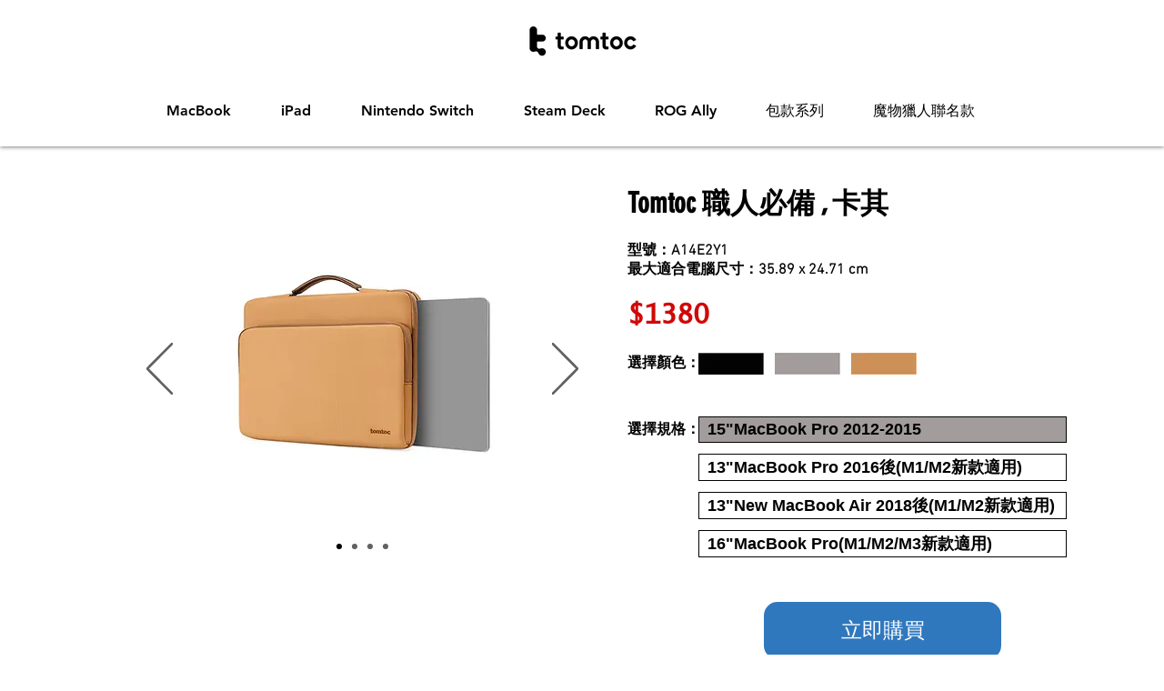

--- FILE ---
content_type: text/html; charset=UTF-8
request_url: https://www.tomtoc.com.tw/a14e2y1-15mbp
body_size: 178554
content:
<!DOCTYPE html>
<html lang="zh">
<head>
  
  <!-- SEO Tags -->
  <title>職人必備 卡其 | tomtoctaiwan</title>
  <link rel="canonical" href="https://www.tomtoc.com.tw/a14e2y1-15mbp"/>
  <meta property="og:title" content="職人必備 卡其 | tomtoctaiwan"/>
  <meta property="og:image" content="https://static.wixstatic.com/media/60c9e8_d5ed7e0111ad4f1ba38aca7c259b33df%7Emv2.png/v1/fit/w_2500,h_1330,al_c/60c9e8_d5ed7e0111ad4f1ba38aca7c259b33df%7Emv2.png"/>
  <meta property="og:image:width" content="2500"/>
  <meta property="og:image:height" content="1330"/>
  <meta property="og:url" content="https://www.tomtoc.com.tw/a14e2y1-15mbp"/>
  <meta property="og:site_name" content="tomtoctaiwan"/>
  <meta property="og:type" content="website"/>
  <link rel="alternate" href="https://www.tomtoc.com.tw/a14e2y1-15mbp" hreflang="x-default"/>
  <link rel="alternate" href="https://www.tomtoc.com.tw/a14e2y1-15mbp" hreflang="zh-cn"/>
  <meta name="fb_admins_meta_tag" content="tomtoctaiwan"/>
  <meta name="google-site-verification" content="wmfZ_eVkLCmgykiBS5UNeJAIhY4oxKU7o_VXYj7HocU"/>
  <meta property="fb:admins" content="tomtoctaiwan"/>
  <meta name="twitter:card" content="summary_large_image"/>
  <meta name="twitter:title" content="職人必備 卡其 | tomtoctaiwan"/>
  <meta name="twitter:image" content="https://static.wixstatic.com/media/60c9e8_d5ed7e0111ad4f1ba38aca7c259b33df%7Emv2.png/v1/fit/w_2500,h_1330,al_c/60c9e8_d5ed7e0111ad4f1ba38aca7c259b33df%7Emv2.png"/><meta name="google-site-verification" content="57iGHmIOp0nnTA7QYtjW2pYG5fk8ZAFa_bMKtifqBio" />

  
  <meta charset='utf-8'>
  <meta name="viewport" content="width=device-width, initial-scale=1" id="wixDesktopViewport" />
  <meta http-equiv="X-UA-Compatible" content="IE=edge">
  <meta name="generator" content="Wix.com Website Builder"/>

  <link rel="icon" sizes="192x192" href="https://static.wixstatic.com/media/60c9e8_0fe2c997bd0e47a9bd5c1284f11ff838%7Emv2.jpg/v1/fill/w_192%2Ch_192%2Clg_1%2Cusm_0.66_1.00_0.01/60c9e8_0fe2c997bd0e47a9bd5c1284f11ff838%7Emv2.jpg" type="image/jpeg"/>
  <link rel="shortcut icon" href="https://static.wixstatic.com/media/60c9e8_0fe2c997bd0e47a9bd5c1284f11ff838%7Emv2.jpg/v1/fill/w_192%2Ch_192%2Clg_1%2Cusm_0.66_1.00_0.01/60c9e8_0fe2c997bd0e47a9bd5c1284f11ff838%7Emv2.jpg" type="image/jpeg"/>
  <link rel="apple-touch-icon" href="https://static.wixstatic.com/media/60c9e8_0fe2c997bd0e47a9bd5c1284f11ff838%7Emv2.jpg/v1/fill/w_180%2Ch_180%2Clg_1%2Cusm_0.66_1.00_0.01/60c9e8_0fe2c997bd0e47a9bd5c1284f11ff838%7Emv2.jpg" type="image/jpeg"/>

  <!-- Safari Pinned Tab Icon -->
  <!-- <link rel="mask-icon" href="https://static.wixstatic.com/media/60c9e8_0fe2c997bd0e47a9bd5c1284f11ff838%7Emv2.jpg/v1/fill/w_192%2Ch_192%2Clg_1%2Cusm_0.66_1.00_0.01/60c9e8_0fe2c997bd0e47a9bd5c1284f11ff838%7Emv2.jpg"> -->

  <!-- Original trials -->
  


  <!-- Segmenter Polyfill -->
  <script>
    if (!window.Intl || !window.Intl.Segmenter) {
      (function() {
        var script = document.createElement('script');
        script.src = 'https://static.parastorage.com/unpkg/@formatjs/intl-segmenter@11.7.10/polyfill.iife.js';
        document.head.appendChild(script);
      })();
    }
  </script>

  <!-- Legacy Polyfills -->
  <script nomodule="" src="https://static.parastorage.com/unpkg/core-js-bundle@3.2.1/minified.js"></script>
  <script nomodule="" src="https://static.parastorage.com/unpkg/focus-within-polyfill@5.0.9/dist/focus-within-polyfill.js"></script>

  <!-- Performance API Polyfills -->
  <script>
  (function () {
    var noop = function noop() {};
    if ("performance" in window === false) {
      window.performance = {};
    }
    window.performance.mark = performance.mark || noop;
    window.performance.measure = performance.measure || noop;
    if ("now" in window.performance === false) {
      var nowOffset = Date.now();
      if (performance.timing && performance.timing.navigationStart) {
        nowOffset = performance.timing.navigationStart;
      }
      window.performance.now = function now() {
        return Date.now() - nowOffset;
      };
    }
  })();
  </script>

  <!-- Globals Definitions -->
  <script>
    (function () {
      var now = Date.now()
      window.initialTimestamps = {
        initialTimestamp: now,
        initialRequestTimestamp: Math.round(performance.timeOrigin ? performance.timeOrigin : now - performance.now())
      }

      window.thunderboltTag = "libs-releases-GA-local"
      window.thunderboltVersion = "1.16780.0"
    })();
  </script>

  <!-- Essential Viewer Model -->
  <script type="application/json" id="wix-essential-viewer-model">{"fleetConfig":{"fleetName":"thunderbolt-seo-renderer","type":"GA","code":0},"mode":{"qa":false,"enableTestApi":false,"debug":false,"ssrIndicator":false,"ssrOnly":false,"siteAssetsFallback":"enable","versionIndicator":false},"componentsLibrariesTopology":[{"artifactId":"editor-elements","namespace":"wixui","url":"https:\/\/static.parastorage.com\/services\/editor-elements\/1.14848.0"},{"artifactId":"editor-elements","namespace":"dsgnsys","url":"https:\/\/static.parastorage.com\/services\/editor-elements\/1.14848.0"}],"siteFeaturesConfigs":{"sessionManager":{"isRunningInDifferentSiteContext":false}},"language":{"userLanguage":"zh"},"siteAssets":{"clientTopology":{"mediaRootUrl":"https:\/\/static.wixstatic.com","staticMediaUrl":"https:\/\/static.wixstatic.com\/media","moduleRepoUrl":"https:\/\/static.parastorage.com\/unpkg","fileRepoUrl":"https:\/\/static.parastorage.com\/services","viewerAppsUrl":"https:\/\/viewer-apps.parastorage.com","viewerAssetsUrl":"https:\/\/viewer-assets.parastorage.com","siteAssetsUrl":"https:\/\/siteassets.parastorage.com","pageJsonServerUrls":["https:\/\/pages.parastorage.com","https:\/\/staticorigin.wixstatic.com","https:\/\/www.tomtoc.com.tw","https:\/\/fallback.wix.com\/wix-html-editor-pages-webapp\/page"],"pathOfTBModulesInFileRepoForFallback":"wix-thunderbolt\/dist\/"}},"siteFeatures":["accessibility","appMonitoring","assetsLoader","businessLogger","captcha","clickHandlerRegistrar","commonConfig","componentsLoader","componentsRegistry","consentPolicy","cookiesManager","cyclicTabbing","domSelectors","environmentWixCodeSdk","environment","lightbox","locationWixCodeSdk","mpaNavigation","multilingual","navigationManager","navigationPhases","ooi","pages","panorama","renderer","reporter","routerFetch","router","scrollRestoration","seoWixCodeSdk","seo","sessionManager","siteMembersWixCodeSdk","siteMembers","siteScrollBlocker","siteWixCodeSdk","speculationRules","ssrCache","stores","structureApi","thunderboltInitializer","tpaCommons","translations","usedPlatformApis","warmupData","windowMessageRegistrar","windowWixCodeSdk","wixCustomElementComponent","wixEmbedsApi","componentsReact","platform"],"site":{"externalBaseUrl":"https:\/\/www.tomtoc.com.tw","isSEO":true},"media":{"staticMediaUrl":"https:\/\/static.wixstatic.com\/media","mediaRootUrl":"https:\/\/static.wixstatic.com\/","staticVideoUrl":"https:\/\/video.wixstatic.com\/"},"requestUrl":"https:\/\/www.tomtoc.com.tw\/a14e2y1-15mbp","rollout":{"siteAssetsVersionsRollout":false,"isDACRollout":0,"isTBRollout":false},"commonConfig":{"brand":"wix","host":"VIEWER","bsi":"","consentPolicy":{},"consentPolicyHeader":{},"siteRevision":"11638","renderingFlow":"NONE","language":"zh","locale":"zh-cn"},"interactionSampleRatio":0.01,"dynamicModelUrl":"https:\/\/www.tomtoc.com.tw\/_api\/v2\/dynamicmodel","accessTokensUrl":"https:\/\/www.tomtoc.com.tw\/_api\/v1\/access-tokens","isExcludedFromSecurityExperiments":false,"experiments":{"specs.thunderbolt.hardenFetchAndXHR":true,"specs.thunderbolt.securityExperiments":true}}</script>
  <script>window.viewerModel = JSON.parse(document.getElementById('wix-essential-viewer-model').textContent)</script>

  <script>
    window.commonConfig = viewerModel.commonConfig
  </script>

  
  <!-- BEGIN handleAccessTokens bundle -->

  <script data-url="https://static.parastorage.com/services/wix-thunderbolt/dist/handleAccessTokens.inline.4f2f9a53.bundle.min.js">(()=>{"use strict";function e(e){let{context:o,property:r,value:n,enumerable:i=!0}=e,c=e.get,l=e.set;if(!r||void 0===n&&!c&&!l)return new Error("property and value are required");let a=o||globalThis,s=a?.[r],u={};if(void 0!==n)u.value=n;else{if(c){let e=t(c);e&&(u.get=e)}if(l){let e=t(l);e&&(u.set=e)}}let p={...u,enumerable:i||!1,configurable:!1};void 0!==n&&(p.writable=!1);try{Object.defineProperty(a,r,p)}catch(e){return e instanceof TypeError?s:e}return s}function t(e,t){return"function"==typeof e?e:!0===e?.async&&"function"==typeof e.func?t?async function(t){return e.func(t)}:async function(){return e.func()}:"function"==typeof e?.func?e.func:void 0}try{e({property:"strictDefine",value:e})}catch{}try{e({property:"defineStrictObject",value:r})}catch{}try{e({property:"defineStrictMethod",value:n})}catch{}var o=["toString","toLocaleString","valueOf","constructor","prototype"];function r(t){let{context:n,property:c,propertiesToExclude:l=[],skipPrototype:a=!1,hardenPrototypePropertiesToExclude:s=[]}=t;if(!c)return new Error("property is required");let u=(n||globalThis)[c],p={},f=i(n,c);u&&("object"==typeof u||"function"==typeof u)&&Reflect.ownKeys(u).forEach(t=>{if(!l.includes(t)&&!o.includes(t)){let o=i(u,t);if(o&&(o.writable||o.configurable)){let{value:r,get:n,set:i,enumerable:c=!1}=o,l={};void 0!==r?l.value=r:n?l.get=n:i&&(l.set=i);try{let o=e({context:u,property:t,...l,enumerable:c});p[t]=o}catch(e){if(!(e instanceof TypeError))throw e;try{p[t]=o.value||o.get||o.set}catch{}}}}});let d={originalObject:u,originalProperties:p};if(!a&&void 0!==u?.prototype){let e=r({context:u,property:"prototype",propertiesToExclude:s,skipPrototype:!0});e instanceof Error||(d.originalPrototype=e?.originalObject,d.originalPrototypeProperties=e?.originalProperties)}return e({context:n,property:c,value:u,enumerable:f?.enumerable}),d}function n(t,o){let r=(o||globalThis)[t],n=i(o||globalThis,t);return r&&n&&(n.writable||n.configurable)?(Object.freeze(r),e({context:globalThis,property:t,value:r})):r}function i(e,t){if(e&&t)try{return Reflect.getOwnPropertyDescriptor(e,t)}catch{return}}function c(e){if("string"!=typeof e)return e;try{return decodeURIComponent(e).toLowerCase().trim()}catch{return e.toLowerCase().trim()}}function l(e,t){let o="";if("string"==typeof e)o=e.split("=")[0]?.trim()||"";else{if(!e||"string"!=typeof e.name)return!1;o=e.name}return t.has(c(o)||"")}function a(e,t){let o;return o="string"==typeof e?e.split(";").map(e=>e.trim()).filter(e=>e.length>0):e||[],o.filter(e=>!l(e,t))}var s=null;function u(){return null===s&&(s=typeof Document>"u"?void 0:Object.getOwnPropertyDescriptor(Document.prototype,"cookie")),s}function p(t,o){if(!globalThis?.cookieStore)return;let r=globalThis.cookieStore.get.bind(globalThis.cookieStore),n=globalThis.cookieStore.getAll.bind(globalThis.cookieStore),i=globalThis.cookieStore.set.bind(globalThis.cookieStore),c=globalThis.cookieStore.delete.bind(globalThis.cookieStore);return e({context:globalThis.CookieStore.prototype,property:"get",value:async function(e){return l(("string"==typeof e?e:e.name)||"",t)?null:r.call(this,e)},enumerable:!0}),e({context:globalThis.CookieStore.prototype,property:"getAll",value:async function(){return a(await n.apply(this,Array.from(arguments)),t)},enumerable:!0}),e({context:globalThis.CookieStore.prototype,property:"set",value:async function(){let e=Array.from(arguments);if(!l(1===e.length?e[0].name:e[0],t))return i.apply(this,e);o&&console.warn(o)},enumerable:!0}),e({context:globalThis.CookieStore.prototype,property:"delete",value:async function(){let e=Array.from(arguments);if(!l(1===e.length?e[0].name:e[0],t))return c.apply(this,e)},enumerable:!0}),e({context:globalThis.cookieStore,property:"prototype",value:globalThis.CookieStore.prototype,enumerable:!1}),e({context:globalThis,property:"cookieStore",value:globalThis.cookieStore,enumerable:!0}),{get:r,getAll:n,set:i,delete:c}}var f=["TextEncoder","TextDecoder","XMLHttpRequestEventTarget","EventTarget","URL","JSON","Reflect","Object","Array","Map","Set","WeakMap","WeakSet","Promise","Symbol","Error"],d=["addEventListener","removeEventListener","dispatchEvent","encodeURI","encodeURIComponent","decodeURI","decodeURIComponent"];const y=(e,t)=>{try{const o=t?t.get.call(document):document.cookie;return o.split(";").map(e=>e.trim()).filter(t=>t?.startsWith(e))[0]?.split("=")[1]}catch(e){return""}},g=(e="",t="",o="/")=>`${e}=; ${t?`domain=${t};`:""} max-age=0; path=${o}; expires=Thu, 01 Jan 1970 00:00:01 GMT`;function m(){(function(){if("undefined"!=typeof window){const e=performance.getEntriesByType("navigation")[0];return"back_forward"===(e?.type||"")}return!1})()&&function(){const{counter:e}=function(){const e=b("getItem");if(e){const[t,o]=e.split("-"),r=o?parseInt(o,10):0;if(r>=3){const e=t?Number(t):0;if(Date.now()-e>6e4)return{counter:0}}return{counter:r}}return{counter:0}}();e<3?(!function(e=1){b("setItem",`${Date.now()}-${e}`)}(e+1),window.location.reload()):console.error("ATS: Max reload attempts reached")}()}function b(e,t){try{return sessionStorage[e]("reload",t||"")}catch(e){console.error("ATS: Error calling sessionStorage:",e)}}const h="client-session-bind",v="sec-fetch-unsupported",{experiments:w}=window.viewerModel,T=[h,"client-binding",v,"svSession","smSession","server-session-bind","wixSession2","wixSession3"].map(e=>e.toLowerCase()),{cookie:S}=function(t,o){let r=new Set(t);return e({context:document,property:"cookie",set:{func:e=>function(e,t,o,r){let n=u(),i=c(t.split(";")[0]||"")||"";[...o].every(e=>!i.startsWith(e.toLowerCase()))&&n?.set?n.set.call(e,t):r&&console.warn(r)}(document,e,r,o)},get:{func:()=>function(e,t){let o=u();if(!o?.get)throw new Error("Cookie descriptor or getter not available");return a(o.get.call(e),t).join("; ")}(document,r)},enumerable:!0}),{cookieStore:p(r,o),cookie:u()}}(T),k="tbReady",x="security_overrideGlobals",{experiments:E,siteFeaturesConfigs:C,accessTokensUrl:P}=window.viewerModel,R=P,M={},O=(()=>{const e=y(h,S);if(w["specs.thunderbolt.browserCacheReload"]){y(v,S)||e?b("removeItem"):m()}return(()=>{const e=g(h),t=g(h,location.hostname);S.set.call(document,e),S.set.call(document,t)})(),e})();O&&(M["client-binding"]=O);const D=fetch;addEventListener(k,function e(t){const{logger:o}=t.detail;try{window.tb.init({fetch:D,fetchHeaders:M})}catch(e){const t=new Error("TB003");o.meter(`${x}_${t.message}`,{paramsOverrides:{errorType:x,eventString:t.message}}),window?.viewerModel?.mode.debug&&console.error(e)}finally{removeEventListener(k,e)}}),E["specs.thunderbolt.hardenFetchAndXHR"]||(window.fetchDynamicModel=()=>C.sessionManager.isRunningInDifferentSiteContext?Promise.resolve({}):fetch(R,{credentials:"same-origin",headers:M}).then(function(e){if(!e.ok)throw new Error(`[${e.status}]${e.statusText}`);return e.json()}),window.dynamicModelPromise=window.fetchDynamicModel())})();
//# sourceMappingURL=https://static.parastorage.com/services/wix-thunderbolt/dist/handleAccessTokens.inline.4f2f9a53.bundle.min.js.map</script>

<!-- END handleAccessTokens bundle -->

<!-- BEGIN overrideGlobals bundle -->

<script data-url="https://static.parastorage.com/services/wix-thunderbolt/dist/overrideGlobals.inline.ec13bfcf.bundle.min.js">(()=>{"use strict";function e(e){let{context:r,property:o,value:n,enumerable:i=!0}=e,c=e.get,a=e.set;if(!o||void 0===n&&!c&&!a)return new Error("property and value are required");let l=r||globalThis,u=l?.[o],s={};if(void 0!==n)s.value=n;else{if(c){let e=t(c);e&&(s.get=e)}if(a){let e=t(a);e&&(s.set=e)}}let p={...s,enumerable:i||!1,configurable:!1};void 0!==n&&(p.writable=!1);try{Object.defineProperty(l,o,p)}catch(e){return e instanceof TypeError?u:e}return u}function t(e,t){return"function"==typeof e?e:!0===e?.async&&"function"==typeof e.func?t?async function(t){return e.func(t)}:async function(){return e.func()}:"function"==typeof e?.func?e.func:void 0}try{e({property:"strictDefine",value:e})}catch{}try{e({property:"defineStrictObject",value:o})}catch{}try{e({property:"defineStrictMethod",value:n})}catch{}var r=["toString","toLocaleString","valueOf","constructor","prototype"];function o(t){let{context:n,property:c,propertiesToExclude:a=[],skipPrototype:l=!1,hardenPrototypePropertiesToExclude:u=[]}=t;if(!c)return new Error("property is required");let s=(n||globalThis)[c],p={},f=i(n,c);s&&("object"==typeof s||"function"==typeof s)&&Reflect.ownKeys(s).forEach(t=>{if(!a.includes(t)&&!r.includes(t)){let r=i(s,t);if(r&&(r.writable||r.configurable)){let{value:o,get:n,set:i,enumerable:c=!1}=r,a={};void 0!==o?a.value=o:n?a.get=n:i&&(a.set=i);try{let r=e({context:s,property:t,...a,enumerable:c});p[t]=r}catch(e){if(!(e instanceof TypeError))throw e;try{p[t]=r.value||r.get||r.set}catch{}}}}});let d={originalObject:s,originalProperties:p};if(!l&&void 0!==s?.prototype){let e=o({context:s,property:"prototype",propertiesToExclude:u,skipPrototype:!0});e instanceof Error||(d.originalPrototype=e?.originalObject,d.originalPrototypeProperties=e?.originalProperties)}return e({context:n,property:c,value:s,enumerable:f?.enumerable}),d}function n(t,r){let o=(r||globalThis)[t],n=i(r||globalThis,t);return o&&n&&(n.writable||n.configurable)?(Object.freeze(o),e({context:globalThis,property:t,value:o})):o}function i(e,t){if(e&&t)try{return Reflect.getOwnPropertyDescriptor(e,t)}catch{return}}function c(e){if("string"!=typeof e)return e;try{return decodeURIComponent(e).toLowerCase().trim()}catch{return e.toLowerCase().trim()}}function a(e,t){return e instanceof Headers?e.forEach((r,o)=>{l(o,t)||e.delete(o)}):Object.keys(e).forEach(r=>{l(r,t)||delete e[r]}),e}function l(e,t){return!t.has(c(e)||"")}function u(e,t){let r=!0,o=function(e){let t,r;if(globalThis.Request&&e instanceof Request)t=e.url;else{if("function"!=typeof e?.toString)throw new Error("Unsupported type for url");t=e.toString()}try{return new URL(t).pathname}catch{return r=t.replace(/#.+/gi,"").split("?").shift(),r.startsWith("/")?r:`/${r}`}}(e),n=c(o);return n&&t.some(e=>n.includes(e))&&(r=!1),r}function s(t,r,o){let n=fetch,i=XMLHttpRequest,c=new Set(r);function s(){let e=new i,r=e.open,n=e.setRequestHeader;return e.open=function(){let n=Array.from(arguments),i=n[1];if(n.length<2||u(i,t))return r.apply(e,n);throw new Error(o||`Request not allowed for path ${i}`)},e.setRequestHeader=function(t,r){l(decodeURIComponent(t),c)&&n.call(e,t,r)},e}return e({property:"fetch",value:function(){let e=function(e,t){return globalThis.Request&&e[0]instanceof Request&&e[0]?.headers?a(e[0].headers,t):e[1]?.headers&&a(e[1].headers,t),e}(arguments,c);return u(arguments[0],t)?n.apply(globalThis,Array.from(e)):new Promise((e,t)=>{t(new Error(o||`Request not allowed for path ${arguments[0]}`))})},enumerable:!0}),e({property:"XMLHttpRequest",value:s,enumerable:!0}),Object.keys(i).forEach(e=>{s[e]=i[e]}),{fetch:n,XMLHttpRequest:i}}var p=["TextEncoder","TextDecoder","XMLHttpRequestEventTarget","EventTarget","URL","JSON","Reflect","Object","Array","Map","Set","WeakMap","WeakSet","Promise","Symbol","Error"],f=["addEventListener","removeEventListener","dispatchEvent","encodeURI","encodeURIComponent","decodeURI","decodeURIComponent"];const d=function(){let t=globalThis.open,r=document.open;function o(e,r,o){let n="string"!=typeof e,i=t.call(window,e,r,o);return n||e&&function(e){return e.startsWith("//")&&/(?:[a-z0-9](?:[a-z0-9-]{0,61}[a-z0-9])?\.)+[a-z0-9][a-z0-9-]{0,61}[a-z0-9]/g.test(`${location.protocol}:${e}`)&&(e=`${location.protocol}${e}`),!e.startsWith("http")||new URL(e).hostname===location.hostname}(e)?{}:i}return e({property:"open",value:o,context:globalThis,enumerable:!0}),e({property:"open",value:function(e,t,n){return e?o(e,t,n):r.call(document,e||"",t||"",n||"")},context:document,enumerable:!0}),{open:t,documentOpen:r}},y=function(){let t=document.createElement,r=Element.prototype.setAttribute,o=Element.prototype.setAttributeNS;return e({property:"createElement",context:document,value:function(n,i){let a=t.call(document,n,i);if("iframe"===c(n)){e({property:"srcdoc",context:a,get:()=>"",set:()=>{console.warn("`srcdoc` is not allowed in iframe elements.")}});let t=function(e,t){"srcdoc"!==e.toLowerCase()?r.call(a,e,t):console.warn("`srcdoc` attribute is not allowed to be set.")},n=function(e,t,r){"srcdoc"!==t.toLowerCase()?o.call(a,e,t,r):console.warn("`srcdoc` attribute is not allowed to be set.")};a.setAttribute=t,a.setAttributeNS=n}return a},enumerable:!0}),{createElement:t,setAttribute:r,setAttributeNS:o}},m=["client-binding"],b=["/_api/v1/access-tokens","/_api/v2/dynamicmodel","/_api/one-app-session-web/v3/businesses"],h=function(){let t=setTimeout,r=setInterval;return o("setTimeout",0,globalThis),o("setInterval",0,globalThis),{setTimeout:t,setInterval:r};function o(t,r,o){let n=o||globalThis,i=n[t];if(!i||"function"!=typeof i)throw new Error(`Function ${t} not found or is not a function`);e({property:t,value:function(){let e=Array.from(arguments);if("string"!=typeof e[r])return i.apply(n,e);console.warn(`Calling ${t} with a String Argument at index ${r} is not allowed`)},context:o,enumerable:!0})}},v=function(){if(navigator&&"serviceWorker"in navigator){let t=navigator.serviceWorker.register;return e({context:navigator.serviceWorker,property:"register",value:function(){console.log("Service worker registration is not allowed")},enumerable:!0}),{register:t}}return{}};performance.mark("overrideGlobals started");const{isExcludedFromSecurityExperiments:g,experiments:w}=window.viewerModel,E=!g&&w["specs.thunderbolt.securityExperiments"];try{d(),E&&y(),w["specs.thunderbolt.hardenFetchAndXHR"]&&E&&s(b,m),v(),(e=>{let t=[],r=[];r=r.concat(["TextEncoder","TextDecoder"]),e&&(r=r.concat(["XMLHttpRequestEventTarget","EventTarget"])),r=r.concat(["URL","JSON"]),e&&(t=t.concat(["addEventListener","removeEventListener"])),t=t.concat(["encodeURI","encodeURIComponent","decodeURI","decodeURIComponent"]),r=r.concat(["String","Number"]),e&&r.push("Object"),r=r.concat(["Reflect"]),t.forEach(e=>{n(e),["addEventListener","removeEventListener"].includes(e)&&n(e,document)}),r.forEach(e=>{o({property:e})})})(E),E&&h()}catch(e){window?.viewerModel?.mode.debug&&console.error(e);const t=new Error("TB006");window.fedops?.reportError(t,"security_overrideGlobals"),window.Sentry?window.Sentry.captureException(t):globalThis.defineStrictProperty("sentryBuffer",[t],window,!1)}performance.mark("overrideGlobals ended")})();
//# sourceMappingURL=https://static.parastorage.com/services/wix-thunderbolt/dist/overrideGlobals.inline.ec13bfcf.bundle.min.js.map</script>

<!-- END overrideGlobals bundle -->


  
  <script>
    window.commonConfig = viewerModel.commonConfig

	
  </script>

  <!-- Initial CSS -->
  <style data-url="https://static.parastorage.com/services/wix-thunderbolt/dist/main.347af09f.min.css">@keyframes slide-horizontal-new{0%{transform:translateX(100%)}}@keyframes slide-horizontal-old{80%{opacity:1}to{opacity:0;transform:translateX(-100%)}}@keyframes slide-vertical-new{0%{transform:translateY(-100%)}}@keyframes slide-vertical-old{80%{opacity:1}to{opacity:0;transform:translateY(100%)}}@keyframes out-in-new{0%{opacity:0}}@keyframes out-in-old{to{opacity:0}}:root:active-view-transition{view-transition-name:none}::view-transition{pointer-events:none}:root:active-view-transition::view-transition-new(page-group),:root:active-view-transition::view-transition-old(page-group){animation-duration:.6s;cursor:wait;pointer-events:all}:root:active-view-transition-type(SlideHorizontal)::view-transition-old(page-group){animation:slide-horizontal-old .6s cubic-bezier(.83,0,.17,1) forwards;mix-blend-mode:normal}:root:active-view-transition-type(SlideHorizontal)::view-transition-new(page-group){animation:slide-horizontal-new .6s cubic-bezier(.83,0,.17,1) backwards;mix-blend-mode:normal}:root:active-view-transition-type(SlideVertical)::view-transition-old(page-group){animation:slide-vertical-old .6s cubic-bezier(.83,0,.17,1) forwards;mix-blend-mode:normal}:root:active-view-transition-type(SlideVertical)::view-transition-new(page-group){animation:slide-vertical-new .6s cubic-bezier(.83,0,.17,1) backwards;mix-blend-mode:normal}:root:active-view-transition-type(OutIn)::view-transition-old(page-group){animation:out-in-old .35s cubic-bezier(.22,1,.36,1) forwards}:root:active-view-transition-type(OutIn)::view-transition-new(page-group){animation:out-in-new .35s cubic-bezier(.64,0,.78,0) .35s backwards}@media(prefers-reduced-motion:reduce){::view-transition-group(*),::view-transition-new(*),::view-transition-old(*){animation:none!important}}body,html{background:transparent;border:0;margin:0;outline:0;padding:0;vertical-align:baseline}body{--scrollbar-width:0px;font-family:Arial,Helvetica,sans-serif;font-size:10px}body,html{height:100%}body{overflow-x:auto;overflow-y:scroll}body:not(.responsive) #site-root{min-width:var(--site-width);width:100%}body:not([data-js-loaded]) [data-hide-prejs]{visibility:hidden}interact-element{display:contents}#SITE_CONTAINER{position:relative}:root{--one-unit:1vw;--section-max-width:9999px;--spx-stopper-max:9999px;--spx-stopper-min:0px;--browser-zoom:1}@supports(-webkit-appearance:none) and (stroke-color:transparent){:root{--safari-sticky-fix:opacity;--experimental-safari-sticky-fix:translateZ(0)}}@supports(container-type:inline-size){:root{--one-unit:1cqw}}[id^=oldHoverBox-]{mix-blend-mode:plus-lighter;transition:opacity .5s ease,visibility .5s ease}[data-mesh-id$=inlineContent-gridContainer]:has(>[id^=oldHoverBox-]){isolation:isolate}</style>
<style data-url="https://static.parastorage.com/services/wix-thunderbolt/dist/main.renderer.9cb0985f.min.css">a,abbr,acronym,address,applet,b,big,blockquote,button,caption,center,cite,code,dd,del,dfn,div,dl,dt,em,fieldset,font,footer,form,h1,h2,h3,h4,h5,h6,header,i,iframe,img,ins,kbd,label,legend,li,nav,object,ol,p,pre,q,s,samp,section,small,span,strike,strong,sub,sup,table,tbody,td,tfoot,th,thead,title,tr,tt,u,ul,var{background:transparent;border:0;margin:0;outline:0;padding:0;vertical-align:baseline}input,select,textarea{box-sizing:border-box;font-family:Helvetica,Arial,sans-serif}ol,ul{list-style:none}blockquote,q{quotes:none}ins{text-decoration:none}del{text-decoration:line-through}table{border-collapse:collapse;border-spacing:0}a{cursor:pointer;text-decoration:none}.testStyles{overflow-y:hidden}.reset-button{-webkit-appearance:none;background:none;border:0;color:inherit;font:inherit;line-height:normal;outline:0;overflow:visible;padding:0;-webkit-user-select:none;-moz-user-select:none;-ms-user-select:none}:focus{outline:none}body.device-mobile-optimized:not(.disable-site-overflow){overflow-x:hidden;overflow-y:scroll}body.device-mobile-optimized:not(.responsive) #SITE_CONTAINER{margin-left:auto;margin-right:auto;overflow-x:visible;position:relative;width:320px}body.device-mobile-optimized:not(.responsive):not(.blockSiteScrolling) #SITE_CONTAINER{margin-top:0}body.device-mobile-optimized>*{max-width:100%!important}body.device-mobile-optimized #site-root{overflow-x:hidden;overflow-y:hidden}@supports(overflow:clip){body.device-mobile-optimized #site-root{overflow-x:clip;overflow-y:clip}}body.device-mobile-non-optimized #SITE_CONTAINER #site-root{overflow-x:clip;overflow-y:clip}body.device-mobile-non-optimized.fullScreenMode{background-color:#5f6360}body.device-mobile-non-optimized.fullScreenMode #MOBILE_ACTIONS_MENU,body.device-mobile-non-optimized.fullScreenMode #SITE_BACKGROUND,body.device-mobile-non-optimized.fullScreenMode #site-root,body.fullScreenMode #WIX_ADS{visibility:hidden}body.fullScreenMode{overflow-x:hidden!important;overflow-y:hidden!important}body.fullScreenMode.device-mobile-optimized #TINY_MENU{opacity:0;pointer-events:none}body.fullScreenMode-scrollable.device-mobile-optimized{overflow-x:hidden!important;overflow-y:auto!important}body.fullScreenMode-scrollable.device-mobile-optimized #masterPage,body.fullScreenMode-scrollable.device-mobile-optimized #site-root{overflow-x:hidden!important;overflow-y:hidden!important}body.fullScreenMode-scrollable.device-mobile-optimized #SITE_BACKGROUND,body.fullScreenMode-scrollable.device-mobile-optimized #masterPage{height:auto!important}body.fullScreenMode-scrollable.device-mobile-optimized #masterPage.mesh-layout{height:0!important}body.blockSiteScrolling,body.siteScrollingBlocked{position:fixed;width:100%}body.blockSiteScrolling #SITE_CONTAINER{margin-top:calc(var(--blocked-site-scroll-margin-top)*-1)}#site-root{margin:0 auto;min-height:100%;position:relative;top:var(--wix-ads-height)}#site-root img:not([src]){visibility:hidden}#site-root svg img:not([src]){visibility:visible}.auto-generated-link{color:inherit}#SCROLL_TO_BOTTOM,#SCROLL_TO_TOP{height:0}.has-click-trigger{cursor:pointer}.fullScreenOverlay{bottom:0;display:flex;justify-content:center;left:0;overflow-y:hidden;position:fixed;right:0;top:-60px;z-index:1005}.fullScreenOverlay>.fullScreenOverlayContent{bottom:0;left:0;margin:0 auto;overflow:hidden;position:absolute;right:0;top:60px;transform:translateZ(0)}[data-mesh-id$=centeredContent],[data-mesh-id$=form],[data-mesh-id$=inlineContent]{pointer-events:none;position:relative}[data-mesh-id$=-gridWrapper],[data-mesh-id$=-rotated-wrapper]{pointer-events:none}[data-mesh-id$=-gridContainer]>*,[data-mesh-id$=-rotated-wrapper]>*,[data-mesh-id$=inlineContent]>:not([data-mesh-id$=-gridContainer]){pointer-events:auto}.device-mobile-optimized #masterPage.mesh-layout #SOSP_CONTAINER_CUSTOM_ID{grid-area:2/1/3/2;-ms-grid-row:2;position:relative}#masterPage.mesh-layout{-ms-grid-rows:max-content max-content min-content max-content;-ms-grid-columns:100%;align-items:start;display:-ms-grid;display:grid;grid-template-columns:100%;grid-template-rows:max-content max-content min-content max-content;justify-content:stretch}#masterPage.mesh-layout #PAGES_CONTAINER,#masterPage.mesh-layout #SITE_FOOTER-placeholder,#masterPage.mesh-layout #SITE_FOOTER_WRAPPER,#masterPage.mesh-layout #SITE_HEADER-placeholder,#masterPage.mesh-layout #SITE_HEADER_WRAPPER,#masterPage.mesh-layout #SOSP_CONTAINER_CUSTOM_ID[data-state~=mobileView],#masterPage.mesh-layout #soapAfterPagesContainer,#masterPage.mesh-layout #soapBeforePagesContainer{-ms-grid-row-align:start;-ms-grid-column-align:start;-ms-grid-column:1}#masterPage.mesh-layout #SITE_HEADER-placeholder,#masterPage.mesh-layout #SITE_HEADER_WRAPPER{grid-area:1/1/2/2;-ms-grid-row:1}#masterPage.mesh-layout #PAGES_CONTAINER,#masterPage.mesh-layout #soapAfterPagesContainer,#masterPage.mesh-layout #soapBeforePagesContainer{grid-area:3/1/4/2;-ms-grid-row:3}#masterPage.mesh-layout #soapAfterPagesContainer,#masterPage.mesh-layout #soapBeforePagesContainer{width:100%}#masterPage.mesh-layout #PAGES_CONTAINER{align-self:stretch}#masterPage.mesh-layout main#PAGES_CONTAINER{display:block}#masterPage.mesh-layout #SITE_FOOTER-placeholder,#masterPage.mesh-layout #SITE_FOOTER_WRAPPER{grid-area:4/1/5/2;-ms-grid-row:4}#masterPage.mesh-layout #SITE_PAGES,#masterPage.mesh-layout [data-mesh-id=PAGES_CONTAINERcenteredContent],#masterPage.mesh-layout [data-mesh-id=PAGES_CONTAINERinlineContent]{height:100%}#masterPage.mesh-layout.desktop>*{width:100%}#masterPage.mesh-layout #PAGES_CONTAINER,#masterPage.mesh-layout #SITE_FOOTER,#masterPage.mesh-layout #SITE_FOOTER_WRAPPER,#masterPage.mesh-layout #SITE_HEADER,#masterPage.mesh-layout #SITE_HEADER_WRAPPER,#masterPage.mesh-layout #SITE_PAGES,#masterPage.mesh-layout #masterPageinlineContent{position:relative}#masterPage.mesh-layout #SITE_HEADER{grid-area:1/1/2/2}#masterPage.mesh-layout #SITE_FOOTER{grid-area:4/1/5/2}#masterPage.mesh-layout.overflow-x-clip #SITE_FOOTER,#masterPage.mesh-layout.overflow-x-clip #SITE_HEADER{overflow-x:clip}[data-z-counter]{z-index:0}[data-z-counter="0"]{z-index:auto}.wixSiteProperties{-webkit-font-smoothing:antialiased;-moz-osx-font-smoothing:grayscale}:root{--wst-button-color-fill-primary:rgb(var(--color_48));--wst-button-color-border-primary:rgb(var(--color_49));--wst-button-color-text-primary:rgb(var(--color_50));--wst-button-color-fill-primary-hover:rgb(var(--color_51));--wst-button-color-border-primary-hover:rgb(var(--color_52));--wst-button-color-text-primary-hover:rgb(var(--color_53));--wst-button-color-fill-primary-disabled:rgb(var(--color_54));--wst-button-color-border-primary-disabled:rgb(var(--color_55));--wst-button-color-text-primary-disabled:rgb(var(--color_56));--wst-button-color-fill-secondary:rgb(var(--color_57));--wst-button-color-border-secondary:rgb(var(--color_58));--wst-button-color-text-secondary:rgb(var(--color_59));--wst-button-color-fill-secondary-hover:rgb(var(--color_60));--wst-button-color-border-secondary-hover:rgb(var(--color_61));--wst-button-color-text-secondary-hover:rgb(var(--color_62));--wst-button-color-fill-secondary-disabled:rgb(var(--color_63));--wst-button-color-border-secondary-disabled:rgb(var(--color_64));--wst-button-color-text-secondary-disabled:rgb(var(--color_65));--wst-color-fill-base-1:rgb(var(--color_36));--wst-color-fill-base-2:rgb(var(--color_37));--wst-color-fill-base-shade-1:rgb(var(--color_38));--wst-color-fill-base-shade-2:rgb(var(--color_39));--wst-color-fill-base-shade-3:rgb(var(--color_40));--wst-color-fill-accent-1:rgb(var(--color_41));--wst-color-fill-accent-2:rgb(var(--color_42));--wst-color-fill-accent-3:rgb(var(--color_43));--wst-color-fill-accent-4:rgb(var(--color_44));--wst-color-fill-background-primary:rgb(var(--color_11));--wst-color-fill-background-secondary:rgb(var(--color_12));--wst-color-text-primary:rgb(var(--color_15));--wst-color-text-secondary:rgb(var(--color_14));--wst-color-action:rgb(var(--color_18));--wst-color-disabled:rgb(var(--color_39));--wst-color-title:rgb(var(--color_45));--wst-color-subtitle:rgb(var(--color_46));--wst-color-line:rgb(var(--color_47));--wst-font-style-h2:var(--font_2);--wst-font-style-h3:var(--font_3);--wst-font-style-h4:var(--font_4);--wst-font-style-h5:var(--font_5);--wst-font-style-h6:var(--font_6);--wst-font-style-body-large:var(--font_7);--wst-font-style-body-medium:var(--font_8);--wst-font-style-body-small:var(--font_9);--wst-font-style-body-x-small:var(--font_10);--wst-color-custom-1:rgb(var(--color_13));--wst-color-custom-2:rgb(var(--color_16));--wst-color-custom-3:rgb(var(--color_17));--wst-color-custom-4:rgb(var(--color_19));--wst-color-custom-5:rgb(var(--color_20));--wst-color-custom-6:rgb(var(--color_21));--wst-color-custom-7:rgb(var(--color_22));--wst-color-custom-8:rgb(var(--color_23));--wst-color-custom-9:rgb(var(--color_24));--wst-color-custom-10:rgb(var(--color_25));--wst-color-custom-11:rgb(var(--color_26));--wst-color-custom-12:rgb(var(--color_27));--wst-color-custom-13:rgb(var(--color_28));--wst-color-custom-14:rgb(var(--color_29));--wst-color-custom-15:rgb(var(--color_30));--wst-color-custom-16:rgb(var(--color_31));--wst-color-custom-17:rgb(var(--color_32));--wst-color-custom-18:rgb(var(--color_33));--wst-color-custom-19:rgb(var(--color_34));--wst-color-custom-20:rgb(var(--color_35))}.wix-presets-wrapper{display:contents}</style>

  <meta name="format-detection" content="telephone=no">
  <meta name="skype_toolbar" content="skype_toolbar_parser_compatible">
  
  

  

  

  <!-- head performance data start -->
  
  <!-- head performance data end -->
  

    


    
<style data-href="https://static.parastorage.com/services/editor-elements-library/dist/thunderbolt/rb_wixui.thunderbolt_bootstrap-classic.72e6a2a3.min.css">.PlZyDq{touch-action:manipulation}.uDW_Qe{align-items:center;box-sizing:border-box;display:flex;justify-content:var(--label-align);min-width:100%;text-align:initial;width:-moz-max-content;width:max-content}.uDW_Qe:before{max-width:var(--margin-start,0)}.uDW_Qe:after,.uDW_Qe:before{align-self:stretch;content:"";flex-grow:1}.uDW_Qe:after{max-width:var(--margin-end,0)}.FubTgk{height:100%}.FubTgk .uDW_Qe{border-radius:var(--corvid-border-radius,var(--rd,0));bottom:0;box-shadow:var(--shd,0 1px 4px rgba(0,0,0,.6));left:0;position:absolute;right:0;top:0;transition:var(--trans1,border-color .4s ease 0s,background-color .4s ease 0s)}.FubTgk .uDW_Qe:link,.FubTgk .uDW_Qe:visited{border-color:transparent}.FubTgk .l7_2fn{color:var(--corvid-color,rgb(var(--txt,var(--color_15,color_15))));font:var(--fnt,var(--font_5));margin:0;position:relative;transition:var(--trans2,color .4s ease 0s);white-space:nowrap}.FubTgk[aria-disabled=false] .uDW_Qe{background-color:var(--corvid-background-color,rgba(var(--bg,var(--color_17,color_17)),var(--alpha-bg,1)));border:solid var(--corvid-border-color,rgba(var(--brd,var(--color_15,color_15)),var(--alpha-brd,1))) var(--corvid-border-width,var(--brw,0));cursor:pointer!important}:host(.device-mobile-optimized) .FubTgk[aria-disabled=false]:active .uDW_Qe,body.device-mobile-optimized .FubTgk[aria-disabled=false]:active .uDW_Qe{background-color:var(--corvid-hover-background-color,rgba(var(--bgh,var(--color_18,color_18)),var(--alpha-bgh,1)));border-color:var(--corvid-hover-border-color,rgba(var(--brdh,var(--color_15,color_15)),var(--alpha-brdh,1)))}:host(.device-mobile-optimized) .FubTgk[aria-disabled=false]:active .l7_2fn,body.device-mobile-optimized .FubTgk[aria-disabled=false]:active .l7_2fn{color:var(--corvid-hover-color,rgb(var(--txth,var(--color_15,color_15))))}:host(:not(.device-mobile-optimized)) .FubTgk[aria-disabled=false]:hover .uDW_Qe,body:not(.device-mobile-optimized) .FubTgk[aria-disabled=false]:hover .uDW_Qe{background-color:var(--corvid-hover-background-color,rgba(var(--bgh,var(--color_18,color_18)),var(--alpha-bgh,1)));border-color:var(--corvid-hover-border-color,rgba(var(--brdh,var(--color_15,color_15)),var(--alpha-brdh,1)))}:host(:not(.device-mobile-optimized)) .FubTgk[aria-disabled=false]:hover .l7_2fn,body:not(.device-mobile-optimized) .FubTgk[aria-disabled=false]:hover .l7_2fn{color:var(--corvid-hover-color,rgb(var(--txth,var(--color_15,color_15))))}.FubTgk[aria-disabled=true] .uDW_Qe{background-color:var(--corvid-disabled-background-color,rgba(var(--bgd,204,204,204),var(--alpha-bgd,1)));border-color:var(--corvid-disabled-border-color,rgba(var(--brdd,204,204,204),var(--alpha-brdd,1)));border-style:solid;border-width:var(--corvid-border-width,var(--brw,0))}.FubTgk[aria-disabled=true] .l7_2fn{color:var(--corvid-disabled-color,rgb(var(--txtd,255,255,255)))}.uUxqWY{align-items:center;box-sizing:border-box;display:flex;justify-content:var(--label-align);min-width:100%;text-align:initial;width:-moz-max-content;width:max-content}.uUxqWY:before{max-width:var(--margin-start,0)}.uUxqWY:after,.uUxqWY:before{align-self:stretch;content:"";flex-grow:1}.uUxqWY:after{max-width:var(--margin-end,0)}.Vq4wYb[aria-disabled=false] .uUxqWY{cursor:pointer}:host(.device-mobile-optimized) .Vq4wYb[aria-disabled=false]:active .wJVzSK,body.device-mobile-optimized .Vq4wYb[aria-disabled=false]:active .wJVzSK{color:var(--corvid-hover-color,rgb(var(--txth,var(--color_15,color_15))));transition:var(--trans,color .4s ease 0s)}:host(:not(.device-mobile-optimized)) .Vq4wYb[aria-disabled=false]:hover .wJVzSK,body:not(.device-mobile-optimized) .Vq4wYb[aria-disabled=false]:hover .wJVzSK{color:var(--corvid-hover-color,rgb(var(--txth,var(--color_15,color_15))));transition:var(--trans,color .4s ease 0s)}.Vq4wYb .uUxqWY{bottom:0;left:0;position:absolute;right:0;top:0}.Vq4wYb .wJVzSK{color:var(--corvid-color,rgb(var(--txt,var(--color_15,color_15))));font:var(--fnt,var(--font_5));transition:var(--trans,color .4s ease 0s);white-space:nowrap}.Vq4wYb[aria-disabled=true] .wJVzSK{color:var(--corvid-disabled-color,rgb(var(--txtd,255,255,255)))}:host(:not(.device-mobile-optimized)) .CohWsy,body:not(.device-mobile-optimized) .CohWsy{display:flex}:host(:not(.device-mobile-optimized)) .V5AUxf,body:not(.device-mobile-optimized) .V5AUxf{-moz-column-gap:var(--margin);column-gap:var(--margin);direction:var(--direction);display:flex;margin:0 auto;position:relative;width:calc(100% - var(--padding)*2)}:host(:not(.device-mobile-optimized)) .V5AUxf>*,body:not(.device-mobile-optimized) .V5AUxf>*{direction:ltr;flex:var(--column-flex) 1 0%;left:0;margin-bottom:var(--padding);margin-top:var(--padding);min-width:0;position:relative;top:0}:host(.device-mobile-optimized) .V5AUxf,body.device-mobile-optimized .V5AUxf{display:block;padding-bottom:var(--padding-y);padding-left:var(--padding-x,0);padding-right:var(--padding-x,0);padding-top:var(--padding-y);position:relative}:host(.device-mobile-optimized) .V5AUxf>*,body.device-mobile-optimized .V5AUxf>*{margin-bottom:var(--margin);position:relative}:host(.device-mobile-optimized) .V5AUxf>:first-child,body.device-mobile-optimized .V5AUxf>:first-child{margin-top:var(--firstChildMarginTop,0)}:host(.device-mobile-optimized) .V5AUxf>:last-child,body.device-mobile-optimized .V5AUxf>:last-child{margin-bottom:var(--lastChildMarginBottom)}.LIhNy3{backface-visibility:hidden}.jhxvbR,.mtrorN{display:block;height:100%;width:100%}.jhxvbR img{max-width:var(--wix-img-max-width,100%)}.jhxvbR[data-animate-blur] img{filter:blur(9px);transition:filter .8s ease-in}.jhxvbR[data-animate-blur] img[data-load-done]{filter:none}.if7Vw2{height:100%;left:0;-webkit-mask-image:var(--mask-image,none);mask-image:var(--mask-image,none);-webkit-mask-position:var(--mask-position,0);mask-position:var(--mask-position,0);-webkit-mask-repeat:var(--mask-repeat,no-repeat);mask-repeat:var(--mask-repeat,no-repeat);-webkit-mask-size:var(--mask-size,100%);mask-size:var(--mask-size,100%);overflow:hidden;pointer-events:var(--fill-layer-background-media-pointer-events);position:absolute;top:0;width:100%}.if7Vw2.f0uTJH{clip:rect(0,auto,auto,0)}.if7Vw2 .i1tH8h{height:100%;position:absolute;top:0;width:100%}.if7Vw2 .DXi4PB{height:var(--fill-layer-image-height,100%);opacity:var(--fill-layer-image-opacity)}.if7Vw2 .DXi4PB img{height:100%;width:100%}@supports(-webkit-hyphens:none){.if7Vw2.f0uTJH{clip:auto;-webkit-clip-path:inset(0)}}.wG8dni{height:100%}.tcElKx{background-color:var(--bg-overlay-color);background-image:var(--bg-gradient);transition:var(--inherit-transition)}.ImALHf,.Ybjs9b{opacity:var(--fill-layer-video-opacity)}.UWmm3w{bottom:var(--media-padding-bottom);height:var(--media-padding-height);position:absolute;top:var(--media-padding-top);width:100%}.Yjj1af{transform:scale(var(--scale,1));transition:var(--transform-duration,transform 0s)}.ImALHf{height:100%;position:relative;width:100%}.KCM6zk{opacity:var(--fill-layer-video-opacity,var(--fill-layer-image-opacity,1))}.KCM6zk .DXi4PB,.KCM6zk .ImALHf,.KCM6zk .Ybjs9b{opacity:1}._uqPqy{clip-path:var(--fill-layer-clip)}._uqPqy,.eKyYhK{position:absolute;top:0}._uqPqy,.eKyYhK,.x0mqQS img{height:100%;width:100%}.pnCr6P{opacity:0}.blf7sp,.pnCr6P{position:absolute;top:0}.blf7sp{height:0;left:0;overflow:hidden;width:0}.rWP3Gv{left:0;pointer-events:var(--fill-layer-background-media-pointer-events);position:var(--fill-layer-background-media-position)}.Tr4n3d,.rWP3Gv,.wRqk6s{height:100%;top:0;width:100%}.wRqk6s{position:absolute}.Tr4n3d{background-color:var(--fill-layer-background-overlay-color);opacity:var(--fill-layer-background-overlay-blend-opacity-fallback,1);position:var(--fill-layer-background-overlay-position);transform:var(--fill-layer-background-overlay-transform)}@supports(mix-blend-mode:overlay){.Tr4n3d{mix-blend-mode:var(--fill-layer-background-overlay-blend-mode);opacity:var(--fill-layer-background-overlay-blend-opacity,1)}}.VXAmO2{--divider-pin-height__:min(1,calc(var(--divider-layers-pin-factor__) + 1));--divider-pin-layer-height__:var( --divider-layers-pin-factor__ );--divider-pin-border__:min(1,calc(var(--divider-layers-pin-factor__) / -1 + 1));height:calc(var(--divider-height__) + var(--divider-pin-height__)*var(--divider-layers-size__)*var(--divider-layers-y__))}.VXAmO2,.VXAmO2 .dy3w_9{left:0;position:absolute;width:100%}.VXAmO2 .dy3w_9{--divider-layer-i__:var(--divider-layer-i,0);background-position:left calc(50% + var(--divider-offset-x__) + var(--divider-layers-x__)*var(--divider-layer-i__)) bottom;background-repeat:repeat-x;border-bottom-style:solid;border-bottom-width:calc(var(--divider-pin-border__)*var(--divider-layer-i__)*var(--divider-layers-y__));height:calc(var(--divider-height__) + var(--divider-pin-layer-height__)*var(--divider-layer-i__)*var(--divider-layers-y__));opacity:calc(1 - var(--divider-layer-i__)/(var(--divider-layer-i__) + 1))}.UORcXs{--divider-height__:var(--divider-top-height,auto);--divider-offset-x__:var(--divider-top-offset-x,0px);--divider-layers-size__:var(--divider-top-layers-size,0);--divider-layers-y__:var(--divider-top-layers-y,0px);--divider-layers-x__:var(--divider-top-layers-x,0px);--divider-layers-pin-factor__:var(--divider-top-layers-pin-factor,0);border-top:var(--divider-top-padding,0) solid var(--divider-top-color,currentColor);opacity:var(--divider-top-opacity,1);top:0;transform:var(--divider-top-flip,scaleY(-1))}.UORcXs .dy3w_9{background-image:var(--divider-top-image,none);background-size:var(--divider-top-size,contain);border-color:var(--divider-top-color,currentColor);bottom:0;filter:var(--divider-top-filter,none)}.UORcXs .dy3w_9[data-divider-layer="1"]{display:var(--divider-top-layer-1-display,block)}.UORcXs .dy3w_9[data-divider-layer="2"]{display:var(--divider-top-layer-2-display,block)}.UORcXs .dy3w_9[data-divider-layer="3"]{display:var(--divider-top-layer-3-display,block)}.Io4VUz{--divider-height__:var(--divider-bottom-height,auto);--divider-offset-x__:var(--divider-bottom-offset-x,0px);--divider-layers-size__:var(--divider-bottom-layers-size,0);--divider-layers-y__:var(--divider-bottom-layers-y,0px);--divider-layers-x__:var(--divider-bottom-layers-x,0px);--divider-layers-pin-factor__:var(--divider-bottom-layers-pin-factor,0);border-bottom:var(--divider-bottom-padding,0) solid var(--divider-bottom-color,currentColor);bottom:0;opacity:var(--divider-bottom-opacity,1);transform:var(--divider-bottom-flip,none)}.Io4VUz .dy3w_9{background-image:var(--divider-bottom-image,none);background-size:var(--divider-bottom-size,contain);border-color:var(--divider-bottom-color,currentColor);bottom:0;filter:var(--divider-bottom-filter,none)}.Io4VUz .dy3w_9[data-divider-layer="1"]{display:var(--divider-bottom-layer-1-display,block)}.Io4VUz .dy3w_9[data-divider-layer="2"]{display:var(--divider-bottom-layer-2-display,block)}.Io4VUz .dy3w_9[data-divider-layer="3"]{display:var(--divider-bottom-layer-3-display,block)}.YzqVVZ{overflow:visible;position:relative}.mwF7X1{backface-visibility:hidden}.YGilLk{cursor:pointer}.Tj01hh{display:block}.MW5IWV,.Tj01hh{height:100%;width:100%}.MW5IWV{left:0;-webkit-mask-image:var(--mask-image,none);mask-image:var(--mask-image,none);-webkit-mask-position:var(--mask-position,0);mask-position:var(--mask-position,0);-webkit-mask-repeat:var(--mask-repeat,no-repeat);mask-repeat:var(--mask-repeat,no-repeat);-webkit-mask-size:var(--mask-size,100%);mask-size:var(--mask-size,100%);overflow:hidden;pointer-events:var(--fill-layer-background-media-pointer-events);position:absolute;top:0}.MW5IWV.N3eg0s{clip:rect(0,auto,auto,0)}.MW5IWV .Kv1aVt{height:100%;position:absolute;top:0;width:100%}.MW5IWV .dLPlxY{height:var(--fill-layer-image-height,100%);opacity:var(--fill-layer-image-opacity)}.MW5IWV .dLPlxY img{height:100%;width:100%}@supports(-webkit-hyphens:none){.MW5IWV.N3eg0s{clip:auto;-webkit-clip-path:inset(0)}}.VgO9Yg{height:100%}.LWbAav{background-color:var(--bg-overlay-color);background-image:var(--bg-gradient);transition:var(--inherit-transition)}.K_YxMd,.yK6aSC{opacity:var(--fill-layer-video-opacity)}.NGjcJN{bottom:var(--media-padding-bottom);height:var(--media-padding-height);position:absolute;top:var(--media-padding-top);width:100%}.mNGsUM{transform:scale(var(--scale,1));transition:var(--transform-duration,transform 0s)}.K_YxMd{height:100%;position:relative;width:100%}wix-media-canvas{display:block;height:100%}.I8xA4L{opacity:var(--fill-layer-video-opacity,var(--fill-layer-image-opacity,1))}.I8xA4L .K_YxMd,.I8xA4L .dLPlxY,.I8xA4L .yK6aSC{opacity:1}.bX9O_S{clip-path:var(--fill-layer-clip)}.Z_wCwr,.bX9O_S{position:absolute;top:0}.Jxk_UL img,.Z_wCwr,.bX9O_S{height:100%;width:100%}.K8MSra{opacity:0}.K8MSra,.YTb3b4{position:absolute;top:0}.YTb3b4{height:0;left:0;overflow:hidden;width:0}.SUz0WK{left:0;pointer-events:var(--fill-layer-background-media-pointer-events);position:var(--fill-layer-background-media-position)}.FNxOn5,.SUz0WK,.m4khSP{height:100%;top:0;width:100%}.FNxOn5{position:absolute}.m4khSP{background-color:var(--fill-layer-background-overlay-color);opacity:var(--fill-layer-background-overlay-blend-opacity-fallback,1);position:var(--fill-layer-background-overlay-position);transform:var(--fill-layer-background-overlay-transform)}@supports(mix-blend-mode:overlay){.m4khSP{mix-blend-mode:var(--fill-layer-background-overlay-blend-mode);opacity:var(--fill-layer-background-overlay-blend-opacity,1)}}._C0cVf{bottom:0;left:0;position:absolute;right:0;top:0;width:100%}.hFwGTD{transform:translateY(-100%);transition:.2s ease-in}.IQgXoP{transition:.2s}.Nr3Nid{opacity:0;transition:.2s ease-in}.Nr3Nid.l4oO6c{z-index:-1!important}.iQuoC4{opacity:1;transition:.2s}.CJF7A2{height:auto}.CJF7A2,.U4Bvut{position:relative;width:100%}:host(:not(.device-mobile-optimized)) .G5K6X8,body:not(.device-mobile-optimized) .G5K6X8{margin-left:calc((100% - var(--site-width))/2);width:var(--site-width)}.xU8fqS[data-focuscycled=active]{outline:1px solid transparent}.xU8fqS[data-focuscycled=active]:not(:focus-within){outline:2px solid transparent;transition:outline .01s ease}.xU8fqS ._4XcTfy{background-color:var(--screenwidth-corvid-background-color,rgba(var(--bg,var(--color_11,color_11)),var(--alpha-bg,1)));border-bottom:var(--brwb,0) solid var(--screenwidth-corvid-border-color,rgba(var(--brd,var(--color_15,color_15)),var(--alpha-brd,1)));border-top:var(--brwt,0) solid var(--screenwidth-corvid-border-color,rgba(var(--brd,var(--color_15,color_15)),var(--alpha-brd,1)));bottom:0;box-shadow:var(--shd,0 0 5px rgba(0,0,0,.7));left:0;position:absolute;right:0;top:0}.xU8fqS .gUbusX{background-color:rgba(var(--bgctr,var(--color_11,color_11)),var(--alpha-bgctr,1));border-radius:var(--rd,0);bottom:var(--brwb,0);top:var(--brwt,0)}.xU8fqS .G5K6X8,.xU8fqS .gUbusX{left:0;position:absolute;right:0}.xU8fqS .G5K6X8{bottom:0;top:0}:host(.device-mobile-optimized) .xU8fqS .G5K6X8,body.device-mobile-optimized .xU8fqS .G5K6X8{left:10px;right:10px}.SPY_vo{pointer-events:none}.BmZ5pC{min-height:calc(100vh - var(--wix-ads-height));min-width:var(--site-width);position:var(--bg-position);top:var(--wix-ads-height)}.BmZ5pC,.nTOEE9{height:100%;width:100%}.nTOEE9{overflow:hidden;position:relative}.nTOEE9.sqUyGm:hover{cursor:url([data-uri]),auto}.nTOEE9.C_JY0G:hover{cursor:url([data-uri]),auto}.RZQnmg{background-color:rgb(var(--color_11));border-radius:50%;bottom:12px;height:40px;opacity:0;pointer-events:none;position:absolute;right:12px;width:40px}.RZQnmg path{fill:rgb(var(--color_15))}.RZQnmg:focus{cursor:auto;opacity:1;pointer-events:auto}.rYiAuL{cursor:pointer}.gSXewE{height:0;left:0;overflow:hidden;top:0;width:0}.OJQ_3L,.gSXewE{position:absolute}.OJQ_3L{background-color:rgb(var(--color_11));border-radius:300px;bottom:0;cursor:pointer;height:40px;margin:16px 16px;opacity:0;pointer-events:none;right:0;width:40px}.OJQ_3L path{fill:rgb(var(--color_12))}.OJQ_3L:focus{cursor:auto;opacity:1;pointer-events:auto}.j7pOnl{box-sizing:border-box;height:100%;width:100%}.BI8PVQ{min-height:var(--image-min-height);min-width:var(--image-min-width)}.BI8PVQ img,img.BI8PVQ{filter:var(--filter-effect-svg-url);-webkit-mask-image:var(--mask-image,none);mask-image:var(--mask-image,none);-webkit-mask-position:var(--mask-position,0);mask-position:var(--mask-position,0);-webkit-mask-repeat:var(--mask-repeat,no-repeat);mask-repeat:var(--mask-repeat,no-repeat);-webkit-mask-size:var(--mask-size,100% 100%);mask-size:var(--mask-size,100% 100%);-o-object-position:var(--object-position);object-position:var(--object-position)}.MazNVa{left:var(--left,auto);position:var(--position-fixed,static);top:var(--top,auto);z-index:var(--z-index,auto)}.MazNVa .BI8PVQ img{box-shadow:0 0 0 #000;position:static;-webkit-user-select:none;-moz-user-select:none;-ms-user-select:none;user-select:none}.MazNVa .j7pOnl{display:block;overflow:hidden}.MazNVa .BI8PVQ{overflow:hidden}.c7cMWz{bottom:0;left:0;position:absolute;right:0;top:0}.FVGvCX{height:auto;position:relative;width:100%}body:not(.responsive) .zK7MhX{align-self:start;grid-area:1/1/1/1;height:100%;justify-self:stretch;left:0;position:relative}:host(:not(.device-mobile-optimized)) .c7cMWz,body:not(.device-mobile-optimized) .c7cMWz{margin-left:calc((100% - var(--site-width))/2);width:var(--site-width)}.fEm0Bo .c7cMWz{background-color:rgba(var(--bg,var(--color_11,color_11)),var(--alpha-bg,1));overflow:hidden}:host(.device-mobile-optimized) .c7cMWz,body.device-mobile-optimized .c7cMWz{left:10px;right:10px}.PFkO7r{bottom:0;left:0;position:absolute;right:0;top:0}.HT5ybB{height:auto;position:relative;width:100%}body:not(.responsive) .dBAkHi{align-self:start;grid-area:1/1/1/1;height:100%;justify-self:stretch;left:0;position:relative}:host(:not(.device-mobile-optimized)) .PFkO7r,body:not(.device-mobile-optimized) .PFkO7r{margin-left:calc((100% - var(--site-width))/2);width:var(--site-width)}:host(.device-mobile-optimized) .PFkO7r,body.device-mobile-optimized .PFkO7r{left:10px;right:10px}</style>
<style data-href="https://static.parastorage.com/services/editor-elements-library/dist/thunderbolt/rb_wixui.thunderbolt_bootstrap-responsive.5018a9e9.min.css">._pfxlW{clip-path:inset(50%);height:24px;position:absolute;width:24px}._pfxlW:active,._pfxlW:focus{clip-path:unset;right:0;top:50%;transform:translateY(-50%)}._pfxlW.RG3k61{transform:translateY(-50%) rotate(180deg)}.r4OX7l,.xTjc1A{box-sizing:border-box;height:100%;overflow:visible;position:relative;width:auto}.r4OX7l[data-state~=header] a,.r4OX7l[data-state~=header] div,[data-state~=header].xTjc1A a,[data-state~=header].xTjc1A div{cursor:default!important}.r4OX7l .UiHgGh,.xTjc1A .UiHgGh{display:inline-block;height:100%;width:100%}.xTjc1A{--display:inline-block;cursor:pointer;display:var(--display);font:var(--fnt,var(--font_1))}.xTjc1A .yRj2ms{padding:0 var(--pad,5px)}.xTjc1A .JS76Uv{color:rgb(var(--txt,var(--color_15,color_15)));display:inline-block;padding:0 10px;transition:var(--trans,color .4s ease 0s)}.xTjc1A[data-state~=drop]{display:block;width:100%}.xTjc1A[data-state~=drop] .JS76Uv{padding:0 .5em}.xTjc1A[data-state~=link]:hover .JS76Uv,.xTjc1A[data-state~=over] .JS76Uv{color:rgb(var(--txth,var(--color_14,color_14)));transition:var(--trans,color .4s ease 0s)}.xTjc1A[data-state~=selected] .JS76Uv{color:rgb(var(--txts,var(--color_14,color_14)));transition:var(--trans,color .4s ease 0s)}.NHM1d1{overflow-x:hidden}.NHM1d1 .R_TAzU{display:flex;flex-direction:column;height:100%;width:100%}.NHM1d1 .R_TAzU .aOF1ks{flex:1}.NHM1d1 .R_TAzU .y7qwii{height:calc(100% - (var(--menuTotalBordersY, 0px)));overflow:visible;white-space:nowrap;width:calc(100% - (var(--menuTotalBordersX, 0px)))}.NHM1d1 .R_TAzU .y7qwii .Tg1gOB,.NHM1d1 .R_TAzU .y7qwii .p90CkU{direction:var(--menu-direction);display:inline-block;text-align:var(--menu-align,var(--align))}.NHM1d1 .R_TAzU .y7qwii .mvZ3NH{display:block;width:100%}.NHM1d1 .h3jCPd{direction:var(--submenus-direction);display:block;opacity:1;text-align:var(--submenus-align,var(--align));z-index:99999}.NHM1d1 .h3jCPd .wkJ2fp{display:inherit;overflow:visible;visibility:inherit;white-space:nowrap;width:auto}.NHM1d1 .h3jCPd.DlGBN0{transition:visibility;transition-delay:.2s;visibility:visible}.NHM1d1 .h3jCPd .p90CkU{display:inline-block}.NHM1d1 .vh74Xw{display:none}.XwCBRN>nav{bottom:0;left:0;right:0;top:0}.XwCBRN .h3jCPd,.XwCBRN .y7qwii,.XwCBRN>nav{position:absolute}.XwCBRN .h3jCPd{margin-top:7px;visibility:hidden}.XwCBRN .h3jCPd[data-dropMode=dropUp]{margin-bottom:7px;margin-top:0}.XwCBRN .wkJ2fp{background-color:rgba(var(--bgDrop,var(--color_11,color_11)),var(--alpha-bgDrop,1));border-radius:var(--rd,0);box-shadow:var(--shd,0 1px 4px rgba(0,0,0,.6))}.P0dCOY .PJ4KCX{background-color:rgba(var(--bg,var(--color_11,color_11)),var(--alpha-bg,1));bottom:0;left:0;overflow:hidden;position:absolute;right:0;top:0}.xpmKd_{border-radius:var(--overflow-wrapper-border-radius)}</style>
<style data-href="https://static.parastorage.com/services/editor-elements-library/dist/thunderbolt/rb_wixui.thunderbolt[VerticalLine_ClassicVerticalSolidLine].f07c5db9.min.css">.SsY_2i .UGHfip{border-left:var(--lnw,3px) solid rgba(var(--brd,var(--color_15,color_15)),var(--alpha-brd,1));height:100%;width:100%}</style>
<style data-href="https://static.parastorage.com/services/editor-elements-library/dist/thunderbolt/rb_wixui.thunderbolt_bootstrap.a1b00b19.min.css">.cwL6XW{cursor:pointer}.sNF2R0{opacity:0}.hLoBV3{transition:opacity var(--transition-duration) cubic-bezier(.37,0,.63,1)}.Rdf41z,.hLoBV3{opacity:1}.ftlZWo{transition:opacity var(--transition-duration) cubic-bezier(.37,0,.63,1)}.ATGlOr,.ftlZWo{opacity:0}.KQSXD0{transition:opacity var(--transition-duration) cubic-bezier(.64,0,.78,0)}.KQSXD0,.pagQKE{opacity:1}._6zG5H{opacity:0;transition:opacity var(--transition-duration) cubic-bezier(.22,1,.36,1)}.BB49uC{transform:translateX(100%)}.j9xE1V{transition:transform var(--transition-duration) cubic-bezier(.87,0,.13,1)}.ICs7Rs,.j9xE1V{transform:translateX(0)}.DxijZJ{transition:transform var(--transition-duration) cubic-bezier(.87,0,.13,1)}.B5kjYq,.DxijZJ{transform:translateX(-100%)}.cJijIV{transition:transform var(--transition-duration) cubic-bezier(.87,0,.13,1)}.cJijIV,.hOxaWM{transform:translateX(0)}.T9p3fN{transform:translateX(100%);transition:transform var(--transition-duration) cubic-bezier(.87,0,.13,1)}.qDxYJm{transform:translateY(100%)}.aA9V0P{transition:transform var(--transition-duration) cubic-bezier(.87,0,.13,1)}.YPXPAS,.aA9V0P{transform:translateY(0)}.Xf2zsA{transition:transform var(--transition-duration) cubic-bezier(.87,0,.13,1)}.Xf2zsA,.y7Kt7s{transform:translateY(-100%)}.EeUgMu{transition:transform var(--transition-duration) cubic-bezier(.87,0,.13,1)}.EeUgMu,.fdHrtm{transform:translateY(0)}.WIFaG4{transform:translateY(100%);transition:transform var(--transition-duration) cubic-bezier(.87,0,.13,1)}body:not(.responsive) .JsJXaX{overflow-x:clip}:root:active-view-transition .JsJXaX{view-transition-name:page-group}.AnQkDU{display:grid;grid-template-columns:1fr;grid-template-rows:1fr;height:100%}.AnQkDU>div{align-self:stretch!important;grid-area:1/1/2/2;justify-self:stretch!important}.StylableButton2545352419__root{-archetype:box;border:none;box-sizing:border-box;cursor:pointer;display:block;height:100%;min-height:10px;min-width:10px;padding:0;touch-action:manipulation;width:100%}.StylableButton2545352419__root[disabled]{pointer-events:none}.StylableButton2545352419__root:not(:hover):not([disabled]).StylableButton2545352419--hasBackgroundColor{background-color:var(--corvid-background-color)!important}.StylableButton2545352419__root:hover:not([disabled]).StylableButton2545352419--hasHoverBackgroundColor{background-color:var(--corvid-hover-background-color)!important}.StylableButton2545352419__root:not(:hover)[disabled].StylableButton2545352419--hasDisabledBackgroundColor{background-color:var(--corvid-disabled-background-color)!important}.StylableButton2545352419__root:not(:hover):not([disabled]).StylableButton2545352419--hasBorderColor{border-color:var(--corvid-border-color)!important}.StylableButton2545352419__root:hover:not([disabled]).StylableButton2545352419--hasHoverBorderColor{border-color:var(--corvid-hover-border-color)!important}.StylableButton2545352419__root:not(:hover)[disabled].StylableButton2545352419--hasDisabledBorderColor{border-color:var(--corvid-disabled-border-color)!important}.StylableButton2545352419__root.StylableButton2545352419--hasBorderRadius{border-radius:var(--corvid-border-radius)!important}.StylableButton2545352419__root.StylableButton2545352419--hasBorderWidth{border-width:var(--corvid-border-width)!important}.StylableButton2545352419__root:not(:hover):not([disabled]).StylableButton2545352419--hasColor,.StylableButton2545352419__root:not(:hover):not([disabled]).StylableButton2545352419--hasColor .StylableButton2545352419__label{color:var(--corvid-color)!important}.StylableButton2545352419__root:hover:not([disabled]).StylableButton2545352419--hasHoverColor,.StylableButton2545352419__root:hover:not([disabled]).StylableButton2545352419--hasHoverColor .StylableButton2545352419__label{color:var(--corvid-hover-color)!important}.StylableButton2545352419__root:not(:hover)[disabled].StylableButton2545352419--hasDisabledColor,.StylableButton2545352419__root:not(:hover)[disabled].StylableButton2545352419--hasDisabledColor .StylableButton2545352419__label{color:var(--corvid-disabled-color)!important}.StylableButton2545352419__link{-archetype:box;box-sizing:border-box;color:#000;text-decoration:none}.StylableButton2545352419__container{align-items:center;display:flex;flex-basis:auto;flex-direction:row;flex-grow:1;height:100%;justify-content:center;overflow:hidden;transition:all .2s ease,visibility 0s;width:100%}.StylableButton2545352419__label{-archetype:text;-controller-part-type:LayoutChildDisplayDropdown,LayoutFlexChildSpacing(first);max-width:100%;min-width:1.8em;overflow:hidden;text-align:center;text-overflow:ellipsis;transition:inherit;white-space:nowrap}.StylableButton2545352419__root.StylableButton2545352419--isMaxContent .StylableButton2545352419__label{text-overflow:unset}.StylableButton2545352419__root.StylableButton2545352419--isWrapText .StylableButton2545352419__label{min-width:10px;overflow-wrap:break-word;white-space:break-spaces;word-break:break-word}.StylableButton2545352419__icon{-archetype:icon;-controller-part-type:LayoutChildDisplayDropdown,LayoutFlexChildSpacing(last);flex-shrink:0;height:50px;min-width:1px;transition:inherit}.StylableButton2545352419__icon.StylableButton2545352419--override{display:block!important}.StylableButton2545352419__icon svg,.StylableButton2545352419__icon>span{display:flex;height:inherit;width:inherit}.StylableButton2545352419__root:not(:hover):not([disalbed]).StylableButton2545352419--hasIconColor .StylableButton2545352419__icon svg{fill:var(--corvid-icon-color)!important;stroke:var(--corvid-icon-color)!important}.StylableButton2545352419__root:hover:not([disabled]).StylableButton2545352419--hasHoverIconColor .StylableButton2545352419__icon svg{fill:var(--corvid-hover-icon-color)!important;stroke:var(--corvid-hover-icon-color)!important}.StylableButton2545352419__root:not(:hover)[disabled].StylableButton2545352419--hasDisabledIconColor .StylableButton2545352419__icon svg{fill:var(--corvid-disabled-icon-color)!important;stroke:var(--corvid-disabled-icon-color)!important}.aeyn4z{bottom:0;left:0;position:absolute;right:0;top:0}.qQrFOK{cursor:pointer}.VDJedC{-webkit-tap-highlight-color:rgba(0,0,0,0);fill:var(--corvid-fill-color,var(--fill));fill-opacity:var(--fill-opacity);stroke:var(--corvid-stroke-color,var(--stroke));stroke-opacity:var(--stroke-opacity);stroke-width:var(--stroke-width);filter:var(--drop-shadow,none);opacity:var(--opacity);transform:var(--flip)}.VDJedC,.VDJedC svg{bottom:0;left:0;position:absolute;right:0;top:0}.VDJedC svg{height:var(--svg-calculated-height,100%);margin:auto;padding:var(--svg-calculated-padding,0);width:var(--svg-calculated-width,100%)}.VDJedC svg:not([data-type=ugc]){overflow:visible}.l4CAhn *{vector-effect:non-scaling-stroke}.Z_l5lU{-webkit-text-size-adjust:100%;-moz-text-size-adjust:100%;text-size-adjust:100%}ol.font_100,ul.font_100{color:#080808;font-family:"Arial, Helvetica, sans-serif",serif;font-size:10px;font-style:normal;font-variant:normal;font-weight:400;letter-spacing:normal;line-height:normal;margin:0;text-decoration:none}ol.font_100 li,ul.font_100 li{margin-bottom:12px}ol.wix-list-text-align,ul.wix-list-text-align{list-style-position:inside}ol.wix-list-text-align h1,ol.wix-list-text-align h2,ol.wix-list-text-align h3,ol.wix-list-text-align h4,ol.wix-list-text-align h5,ol.wix-list-text-align h6,ol.wix-list-text-align p,ul.wix-list-text-align h1,ul.wix-list-text-align h2,ul.wix-list-text-align h3,ul.wix-list-text-align h4,ul.wix-list-text-align h5,ul.wix-list-text-align h6,ul.wix-list-text-align p{display:inline}.HQSswv{cursor:pointer}.yi6otz{clip:rect(0 0 0 0);border:0;height:1px;margin:-1px;overflow:hidden;padding:0;position:absolute;width:1px}.zQ9jDz [data-attr-richtext-marker=true]{display:block}.zQ9jDz [data-attr-richtext-marker=true] table{border-collapse:collapse;margin:15px 0;width:100%}.zQ9jDz [data-attr-richtext-marker=true] table td{padding:12px;position:relative}.zQ9jDz [data-attr-richtext-marker=true] table td:after{border-bottom:1px solid currentColor;border-left:1px solid currentColor;bottom:0;content:"";left:0;opacity:.2;position:absolute;right:0;top:0}.zQ9jDz [data-attr-richtext-marker=true] table tr td:last-child:after{border-right:1px solid currentColor}.zQ9jDz [data-attr-richtext-marker=true] table tr:first-child td:after{border-top:1px solid currentColor}@supports(-webkit-appearance:none) and (stroke-color:transparent){.qvSjx3>*>:first-child{vertical-align:top}}@supports(-webkit-touch-callout:none){.qvSjx3>*>:first-child{vertical-align:top}}.LkZBpT :is(p,h1,h2,h3,h4,h5,h6,ul,ol,span[data-attr-richtext-marker],blockquote,div) [class$=rich-text__text],.LkZBpT :is(p,h1,h2,h3,h4,h5,h6,ul,ol,span[data-attr-richtext-marker],blockquote,div)[class$=rich-text__text]{color:var(--corvid-color,currentColor)}.LkZBpT :is(p,h1,h2,h3,h4,h5,h6,ul,ol,span[data-attr-richtext-marker],blockquote,div) span[style*=color]{color:var(--corvid-color,currentColor)!important}.Kbom4H{direction:var(--text-direction);min-height:var(--min-height);min-width:var(--min-width)}.Kbom4H .upNqi2{word-wrap:break-word;height:100%;overflow-wrap:break-word;position:relative;width:100%}.Kbom4H .upNqi2 ul{list-style:disc inside}.Kbom4H .upNqi2 li{margin-bottom:12px}.MMl86N blockquote,.MMl86N div,.MMl86N h1,.MMl86N h2,.MMl86N h3,.MMl86N h4,.MMl86N h5,.MMl86N h6,.MMl86N p{letter-spacing:normal;line-height:normal}.gYHZuN{min-height:var(--min-height);min-width:var(--min-width)}.gYHZuN .upNqi2{word-wrap:break-word;height:100%;overflow-wrap:break-word;position:relative;width:100%}.gYHZuN .upNqi2 ol,.gYHZuN .upNqi2 ul{letter-spacing:normal;line-height:normal;margin-inline-start:.5em;padding-inline-start:1.3em}.gYHZuN .upNqi2 ul{list-style-type:disc}.gYHZuN .upNqi2 ol{list-style-type:decimal}.gYHZuN .upNqi2 ol ul,.gYHZuN .upNqi2 ul ul{line-height:normal;list-style-type:circle}.gYHZuN .upNqi2 ol ol ul,.gYHZuN .upNqi2 ol ul ul,.gYHZuN .upNqi2 ul ol ul,.gYHZuN .upNqi2 ul ul ul{line-height:normal;list-style-type:square}.gYHZuN .upNqi2 li{font-style:inherit;font-weight:inherit;letter-spacing:normal;line-height:inherit}.gYHZuN .upNqi2 h1,.gYHZuN .upNqi2 h2,.gYHZuN .upNqi2 h3,.gYHZuN .upNqi2 h4,.gYHZuN .upNqi2 h5,.gYHZuN .upNqi2 h6,.gYHZuN .upNqi2 p{letter-spacing:normal;line-height:normal;margin-block:0;margin:0}.gYHZuN .upNqi2 a{color:inherit}.MMl86N,.ku3DBC{word-wrap:break-word;direction:var(--text-direction);min-height:var(--min-height);min-width:var(--min-width);mix-blend-mode:var(--blendMode,normal);overflow-wrap:break-word;pointer-events:none;text-align:start;text-shadow:var(--textOutline,0 0 transparent),var(--textShadow,0 0 transparent);text-transform:var(--textTransform,"none")}.MMl86N>*,.ku3DBC>*{pointer-events:auto}.MMl86N li,.ku3DBC li{font-style:inherit;font-weight:inherit;letter-spacing:normal;line-height:inherit}.MMl86N ol,.MMl86N ul,.ku3DBC ol,.ku3DBC ul{letter-spacing:normal;line-height:normal;margin-inline-end:0;margin-inline-start:.5em}.MMl86N:not(.Vq6kJx) ol,.MMl86N:not(.Vq6kJx) ul,.ku3DBC:not(.Vq6kJx) ol,.ku3DBC:not(.Vq6kJx) ul{padding-inline-end:0;padding-inline-start:1.3em}.MMl86N ul,.ku3DBC ul{list-style-type:disc}.MMl86N ol,.ku3DBC ol{list-style-type:decimal}.MMl86N ol ul,.MMl86N ul ul,.ku3DBC ol ul,.ku3DBC ul ul{list-style-type:circle}.MMl86N ol ol ul,.MMl86N ol ul ul,.MMl86N ul ol ul,.MMl86N ul ul ul,.ku3DBC ol ol ul,.ku3DBC ol ul ul,.ku3DBC ul ol ul,.ku3DBC ul ul ul{list-style-type:square}.MMl86N blockquote,.MMl86N div,.MMl86N h1,.MMl86N h2,.MMl86N h3,.MMl86N h4,.MMl86N h5,.MMl86N h6,.MMl86N p,.ku3DBC blockquote,.ku3DBC div,.ku3DBC h1,.ku3DBC h2,.ku3DBC h3,.ku3DBC h4,.ku3DBC h5,.ku3DBC h6,.ku3DBC p{margin-block:0;margin:0}.MMl86N a,.ku3DBC a{color:inherit}.Vq6kJx li{margin-inline-end:0;margin-inline-start:1.3em}.Vd6aQZ{overflow:hidden;padding:0;pointer-events:none;white-space:nowrap}.mHZSwn{display:none}.lvxhkV{bottom:0;left:0;position:absolute;right:0;top:0;width:100%}.QJjwEo{transform:translateY(-100%);transition:.2s ease-in}.kdBXfh{transition:.2s}.MP52zt{opacity:0;transition:.2s ease-in}.MP52zt.Bhu9m5{z-index:-1!important}.LVP8Wf{opacity:1;transition:.2s}.VrZrC0{height:auto}.VrZrC0,.cKxVkc{position:relative;width:100%}:host(:not(.device-mobile-optimized)) .vlM3HR,body:not(.device-mobile-optimized) .vlM3HR{margin-left:calc((100% - var(--site-width))/2);width:var(--site-width)}.AT7o0U[data-focuscycled=active]{outline:1px solid transparent}.AT7o0U[data-focuscycled=active]:not(:focus-within){outline:2px solid transparent;transition:outline .01s ease}.AT7o0U .vlM3HR{bottom:0;left:0;position:absolute;right:0;top:0}.Tj01hh,.jhxvbR{display:block;height:100%;width:100%}.jhxvbR img{max-width:var(--wix-img-max-width,100%)}.jhxvbR[data-animate-blur] img{filter:blur(9px);transition:filter .8s ease-in}.jhxvbR[data-animate-blur] img[data-load-done]{filter:none}.WzbAF8{direction:var(--direction)}.WzbAF8 .mpGTIt .O6KwRn{display:var(--item-display);height:var(--item-size);margin-block:var(--item-margin-block);margin-inline:var(--item-margin-inline);width:var(--item-size)}.WzbAF8 .mpGTIt .O6KwRn:last-child{margin-block:0;margin-inline:0}.WzbAF8 .mpGTIt .O6KwRn .oRtuWN{display:block}.WzbAF8 .mpGTIt .O6KwRn .oRtuWN .YaS0jR{height:var(--item-size);width:var(--item-size)}.WzbAF8 .mpGTIt{height:100%;position:absolute;white-space:nowrap;width:100%}:host(.device-mobile-optimized) .WzbAF8 .mpGTIt,body.device-mobile-optimized .WzbAF8 .mpGTIt{white-space:normal}.big2ZD{display:grid;grid-template-columns:1fr;grid-template-rows:1fr;height:calc(100% - var(--wix-ads-height));left:0;margin-top:var(--wix-ads-height);position:fixed;top:0;width:100%}.SHHiV9,.big2ZD{pointer-events:none;z-index:var(--pinned-layer-in-container,var(--above-all-in-container))}</style>
<style data-href="https://static.parastorage.com/services/editor-elements-library/dist/thunderbolt/rb_wixui.thunderbolt[StylableButton_Default].e469137d.min.css">.StylableButton2545352419__root{-archetype:box;border:none;box-sizing:border-box;cursor:pointer;display:block;height:100%;min-height:10px;min-width:10px;padding:0;touch-action:manipulation;width:100%}.StylableButton2545352419__root[disabled]{pointer-events:none}.StylableButton2545352419__root:not(:hover):not([disabled]).StylableButton2545352419--hasBackgroundColor{background-color:var(--corvid-background-color)!important}.StylableButton2545352419__root:hover:not([disabled]).StylableButton2545352419--hasHoverBackgroundColor{background-color:var(--corvid-hover-background-color)!important}.StylableButton2545352419__root:not(:hover)[disabled].StylableButton2545352419--hasDisabledBackgroundColor{background-color:var(--corvid-disabled-background-color)!important}.StylableButton2545352419__root:not(:hover):not([disabled]).StylableButton2545352419--hasBorderColor{border-color:var(--corvid-border-color)!important}.StylableButton2545352419__root:hover:not([disabled]).StylableButton2545352419--hasHoverBorderColor{border-color:var(--corvid-hover-border-color)!important}.StylableButton2545352419__root:not(:hover)[disabled].StylableButton2545352419--hasDisabledBorderColor{border-color:var(--corvid-disabled-border-color)!important}.StylableButton2545352419__root.StylableButton2545352419--hasBorderRadius{border-radius:var(--corvid-border-radius)!important}.StylableButton2545352419__root.StylableButton2545352419--hasBorderWidth{border-width:var(--corvid-border-width)!important}.StylableButton2545352419__root:not(:hover):not([disabled]).StylableButton2545352419--hasColor,.StylableButton2545352419__root:not(:hover):not([disabled]).StylableButton2545352419--hasColor .StylableButton2545352419__label{color:var(--corvid-color)!important}.StylableButton2545352419__root:hover:not([disabled]).StylableButton2545352419--hasHoverColor,.StylableButton2545352419__root:hover:not([disabled]).StylableButton2545352419--hasHoverColor .StylableButton2545352419__label{color:var(--corvid-hover-color)!important}.StylableButton2545352419__root:not(:hover)[disabled].StylableButton2545352419--hasDisabledColor,.StylableButton2545352419__root:not(:hover)[disabled].StylableButton2545352419--hasDisabledColor .StylableButton2545352419__label{color:var(--corvid-disabled-color)!important}.StylableButton2545352419__link{-archetype:box;box-sizing:border-box;color:#000;text-decoration:none}.StylableButton2545352419__container{align-items:center;display:flex;flex-basis:auto;flex-direction:row;flex-grow:1;height:100%;justify-content:center;overflow:hidden;transition:all .2s ease,visibility 0s;width:100%}.StylableButton2545352419__label{-archetype:text;-controller-part-type:LayoutChildDisplayDropdown,LayoutFlexChildSpacing(first);max-width:100%;min-width:1.8em;overflow:hidden;text-align:center;text-overflow:ellipsis;transition:inherit;white-space:nowrap}.StylableButton2545352419__root.StylableButton2545352419--isMaxContent .StylableButton2545352419__label{text-overflow:unset}.StylableButton2545352419__root.StylableButton2545352419--isWrapText .StylableButton2545352419__label{min-width:10px;overflow-wrap:break-word;white-space:break-spaces;word-break:break-word}.StylableButton2545352419__icon{-archetype:icon;-controller-part-type:LayoutChildDisplayDropdown,LayoutFlexChildSpacing(last);flex-shrink:0;height:50px;min-width:1px;transition:inherit}.StylableButton2545352419__icon.StylableButton2545352419--override{display:block!important}.StylableButton2545352419__icon svg,.StylableButton2545352419__icon>span{display:flex;height:inherit;width:inherit}.StylableButton2545352419__root:not(:hover):not([disalbed]).StylableButton2545352419--hasIconColor .StylableButton2545352419__icon svg{fill:var(--corvid-icon-color)!important;stroke:var(--corvid-icon-color)!important}.StylableButton2545352419__root:hover:not([disabled]).StylableButton2545352419--hasHoverIconColor .StylableButton2545352419__icon svg{fill:var(--corvid-hover-icon-color)!important;stroke:var(--corvid-hover-icon-color)!important}.StylableButton2545352419__root:not(:hover)[disabled].StylableButton2545352419--hasDisabledIconColor .StylableButton2545352419__icon svg{fill:var(--corvid-disabled-icon-color)!important;stroke:var(--corvid-disabled-icon-color)!important}</style>
<style data-href="https://static.parastorage.com/services/editor-elements-library/dist/thunderbolt/rb_wixui.thunderbolt[SkipToContentButton].39deac6a.min.css">.LHrbPP{background:#fff;border-radius:24px;color:#116dff;cursor:pointer;font-family:Helvetica,Arial,メイリオ,meiryo,ヒラギノ角ゴ pro w3,hiragino kaku gothic pro,sans-serif;font-size:14px;height:0;left:50%;margin-left:-94px;opacity:0;padding:0 24px 0 24px;pointer-events:none;position:absolute;top:60px;width:0;z-index:9999}.LHrbPP:focus{border:2px solid;height:40px;opacity:1;pointer-events:auto;width:auto}</style>
<style data-href="https://static.parastorage.com/services/editor-elements-library/dist/thunderbolt/rb_wixui.thunderbolt[ClassicSection].6435d050.min.css">.MW5IWV{height:100%;left:0;-webkit-mask-image:var(--mask-image,none);mask-image:var(--mask-image,none);-webkit-mask-position:var(--mask-position,0);mask-position:var(--mask-position,0);-webkit-mask-repeat:var(--mask-repeat,no-repeat);mask-repeat:var(--mask-repeat,no-repeat);-webkit-mask-size:var(--mask-size,100%);mask-size:var(--mask-size,100%);overflow:hidden;pointer-events:var(--fill-layer-background-media-pointer-events);position:absolute;top:0;width:100%}.MW5IWV.N3eg0s{clip:rect(0,auto,auto,0)}.MW5IWV .Kv1aVt{height:100%;position:absolute;top:0;width:100%}.MW5IWV .dLPlxY{height:var(--fill-layer-image-height,100%);opacity:var(--fill-layer-image-opacity)}.MW5IWV .dLPlxY img{height:100%;width:100%}@supports(-webkit-hyphens:none){.MW5IWV.N3eg0s{clip:auto;-webkit-clip-path:inset(0)}}.VgO9Yg{height:100%}.LWbAav{background-color:var(--bg-overlay-color);background-image:var(--bg-gradient);transition:var(--inherit-transition)}.K_YxMd,.yK6aSC{opacity:var(--fill-layer-video-opacity)}.NGjcJN{bottom:var(--media-padding-bottom);height:var(--media-padding-height);position:absolute;top:var(--media-padding-top);width:100%}.mNGsUM{transform:scale(var(--scale,1));transition:var(--transform-duration,transform 0s)}.K_YxMd{height:100%;position:relative;width:100%}wix-media-canvas{display:block;height:100%}.I8xA4L{opacity:var(--fill-layer-video-opacity,var(--fill-layer-image-opacity,1))}.I8xA4L .K_YxMd,.I8xA4L .dLPlxY,.I8xA4L .yK6aSC{opacity:1}.Oqnisf{overflow:visible}.Oqnisf>.MW5IWV .LWbAav{background-color:var(--section-corvid-background-color,var(--bg-overlay-color))}.cM88eO{backface-visibility:hidden}.YtfWHd{left:0;top:0}.YtfWHd,.mj3xJ8{position:absolute}.mj3xJ8{clip:rect(0 0 0 0);background-color:#fff;border-radius:50%;bottom:3px;color:#000;display:grid;height:24px;outline:1px solid #000;place-items:center;pointer-events:none;right:3px;width:24px;z-index:9999}.mj3xJ8:active,.mj3xJ8:focus{clip:auto;pointer-events:auto}.Tj01hh,.jhxvbR{display:block;height:100%;width:100%}.jhxvbR img{max-width:var(--wix-img-max-width,100%)}.jhxvbR[data-animate-blur] img{filter:blur(9px);transition:filter .8s ease-in}.jhxvbR[data-animate-blur] img[data-load-done]{filter:none}.bX9O_S{clip-path:var(--fill-layer-clip)}.Z_wCwr,.bX9O_S{position:absolute;top:0}.Jxk_UL img,.Z_wCwr,.bX9O_S{height:100%;width:100%}.K8MSra{opacity:0}.K8MSra,.YTb3b4{position:absolute;top:0}.YTb3b4{height:0;left:0;overflow:hidden;width:0}.SUz0WK{left:0;pointer-events:var(--fill-layer-background-media-pointer-events);position:var(--fill-layer-background-media-position)}.FNxOn5,.SUz0WK,.m4khSP{height:100%;top:0;width:100%}.FNxOn5{position:absolute}.m4khSP{background-color:var(--fill-layer-background-overlay-color);opacity:var(--fill-layer-background-overlay-blend-opacity-fallback,1);position:var(--fill-layer-background-overlay-position);transform:var(--fill-layer-background-overlay-transform)}@supports(mix-blend-mode:overlay){.m4khSP{mix-blend-mode:var(--fill-layer-background-overlay-blend-mode);opacity:var(--fill-layer-background-overlay-blend-opacity,1)}}.dkukWC{--divider-pin-height__:min(1,calc(var(--divider-layers-pin-factor__) + 1));--divider-pin-layer-height__:var( --divider-layers-pin-factor__ );--divider-pin-border__:min(1,calc(var(--divider-layers-pin-factor__) / -1 + 1));height:calc(var(--divider-height__) + var(--divider-pin-height__)*var(--divider-layers-size__)*var(--divider-layers-y__))}.dkukWC,.dkukWC .FRCqDF{left:0;position:absolute;width:100%}.dkukWC .FRCqDF{--divider-layer-i__:var(--divider-layer-i,0);background-position:left calc(50% + var(--divider-offset-x__) + var(--divider-layers-x__)*var(--divider-layer-i__)) bottom;background-repeat:repeat-x;border-bottom-style:solid;border-bottom-width:calc(var(--divider-pin-border__)*var(--divider-layer-i__)*var(--divider-layers-y__));height:calc(var(--divider-height__) + var(--divider-pin-layer-height__)*var(--divider-layer-i__)*var(--divider-layers-y__));opacity:calc(1 - var(--divider-layer-i__)/(var(--divider-layer-i__) + 1))}.xnZvZH{--divider-height__:var(--divider-top-height,auto);--divider-offset-x__:var(--divider-top-offset-x,0px);--divider-layers-size__:var(--divider-top-layers-size,0);--divider-layers-y__:var(--divider-top-layers-y,0px);--divider-layers-x__:var(--divider-top-layers-x,0px);--divider-layers-pin-factor__:var(--divider-top-layers-pin-factor,0);border-top:var(--divider-top-padding,0) solid var(--divider-top-color,currentColor);opacity:var(--divider-top-opacity,1);top:0;transform:var(--divider-top-flip,scaleY(-1))}.xnZvZH .FRCqDF{background-image:var(--divider-top-image,none);background-size:var(--divider-top-size,contain);border-color:var(--divider-top-color,currentColor);bottom:0;filter:var(--divider-top-filter,none)}.xnZvZH .FRCqDF[data-divider-layer="1"]{display:var(--divider-top-layer-1-display,block)}.xnZvZH .FRCqDF[data-divider-layer="2"]{display:var(--divider-top-layer-2-display,block)}.xnZvZH .FRCqDF[data-divider-layer="3"]{display:var(--divider-top-layer-3-display,block)}.MBOSCN{--divider-height__:var(--divider-bottom-height,auto);--divider-offset-x__:var(--divider-bottom-offset-x,0px);--divider-layers-size__:var(--divider-bottom-layers-size,0);--divider-layers-y__:var(--divider-bottom-layers-y,0px);--divider-layers-x__:var(--divider-bottom-layers-x,0px);--divider-layers-pin-factor__:var(--divider-bottom-layers-pin-factor,0);border-bottom:var(--divider-bottom-padding,0) solid var(--divider-bottom-color,currentColor);bottom:0;opacity:var(--divider-bottom-opacity,1);transform:var(--divider-bottom-flip,none)}.MBOSCN .FRCqDF{background-image:var(--divider-bottom-image,none);background-size:var(--divider-bottom-size,contain);border-color:var(--divider-bottom-color,currentColor);bottom:0;filter:var(--divider-bottom-filter,none)}.MBOSCN .FRCqDF[data-divider-layer="1"]{display:var(--divider-bottom-layer-1-display,block)}.MBOSCN .FRCqDF[data-divider-layer="2"]{display:var(--divider-bottom-layer-2-display,block)}.MBOSCN .FRCqDF[data-divider-layer="3"]{display:var(--divider-bottom-layer-3-display,block)}</style>
<style data-href="https://static.parastorage.com/services/editor-elements-library/dist/thunderbolt/rb_wixui.thunderbolt[SlideShowContainer].3423a62d.min.css">.W2bcb7{border-radius:50%;cursor:pointer;height:24px;width:24px}.JMUd8Z.mDzRgi,.QodGTM.mDzRgi{--display:grid;background-color:transparent;box-sizing:border-box;display:var(--display);min-height:50px;position:relative}.JMUd8Z.mDzRgi .XvQ3FE,.QodGTM.mDzRgi .XvQ3FE{align-self:center;cursor:pointer;display:var(--nav-button-display);grid-area:1/1/1/1;margin:0 var(--nav-button-offset);position:absolute;width:var(--nav-button-width);z-index:1}.JMUd8Z.mDzRgi .XvQ3FE.CdshHv,.QodGTM.mDzRgi .XvQ3FE.CdshHv{justify-self:var(--nav-button-prev-self-justify)}.JMUd8Z.mDzRgi .XvQ3FE.Qinjwp,.QodGTM.mDzRgi .XvQ3FE.Qinjwp{justify-self:var(--nav-button-next-self-justify)}.JMUd8Z.mDzRgi .hDJzl4,.QodGTM.mDzRgi .hDJzl4{grid-area:1/1/1/1;height:100%;overflow:var(--slides-overflow);position:absolute;width:100%}.JMUd8Z.mDzRgi .hDJzl4.tAoGqR,.QodGTM.mDzRgi .hDJzl4.tAoGqR{overflow:var(--transition-overflow,var(--slides-overflow))}.JMUd8Z.mDzRgi .hDJzl4>*,.QodGTM.mDzRgi .hDJzl4>*{overflow:var(--slides-overflow)}.JMUd8Z.mDzRgi .T23gn7.hDJzl4,.QodGTM.mDzRgi .T23gn7.hDJzl4{height:auto;position:relative}.JMUd8Z.mDzRgi .T23gn7.hDJzl4>*,.QodGTM.mDzRgi .T23gn7.hDJzl4>*{top:0}.JMUd8Z.mDzRgi .T23gn7.hDJzl4>:not(:first-child),.QodGTM.mDzRgi .T23gn7.hDJzl4>:not(:first-child){--force-state-metadata:false;position:absolute!important}.JMUd8Z.mDzRgi .N2NGoO,.QodGTM.mDzRgi .N2NGoO{border-radius:var(--rd,0);bottom:0;box-shadow:var(--shd,0 0 0 rgba(0,0,0,.6));left:0;pointer-events:none;position:absolute;right:0;top:0}.JMUd8Z.mDzRgi .lZ5yqT,.QodGTM.mDzRgi .lZ5yqT{align-self:end;direction:var(--nav-dot-direction);display:var(--nav-dot-section-display);grid-area:1/1/1/1;justify-self:center;margin-bottom:var(--nav-dot-section-bottom-margin);position:absolute;transform:translateY(50%)}.JMUd8Z.mDzRgi .lZ5yqT .dZxZOk,.QodGTM.mDzRgi .lZ5yqT .dZxZOk{align-items:center;display:flex;justify-content:center;pointer-events:none;position:relative;width:100%}.JMUd8Z.mDzRgi .lZ5yqT .ZVUGJp,.QodGTM.mDzRgi .lZ5yqT .ZVUGJp{box-sizing:border-box;cursor:pointer;display:block;height:var(--nav-dot-size);margin:0 var(--nav-dot-margin);pointer-events:auto;position:relative;width:var(--nav-dot-size)}.JMUd8Z.mDzRgi .lZ5yqT .ZVUGJp.Ale4Rm,.QodGTM.mDzRgi .lZ5yqT .ZVUGJp.Ale4Rm{height:var(--nav-dot-size-selected);width:var(--nav-dot-size-selected)}.JMUd8Z.mDzRgi .W44q6c,.QodGTM.mDzRgi .W44q6c{bottom:0;position:absolute;right:0;z-index:var(--above-all-in-container,49)}.JMUd8Z .XvQ3FE:hover,.QodGTM .XvQ3FE:hover{opacity:.6}.JMUd8Z .XvQ3FE.Qinjwp,.QodGTM .XvQ3FE.Qinjwp{transform:scaleX(var(--nav-button-next-scaleX-transform))}.JMUd8Z .XvQ3FE.CdshHv,.QodGTM .XvQ3FE.CdshHv{transform:scaleX(var(--nav-button-prev-scaleX-transform))}.JMUd8Z .XvQ3FE svg,.QodGTM .XvQ3FE svg{fill:rgba(var(--arrowColor,var(--color_12,color_12)),var(--alpha-arrowColor,1));stroke:rgba(var(--arrowColor,var(--color_12,color_12)),var(--alpha-arrowColor,1));stroke-width:1px}.JMUd8Z .ZVUGJp{background-color:rgba(var(--dotsColor,var(--color_12,color_12)),var(--alpha-dotsColor,1));border-radius:50%}.JMUd8Z .ZVUGJp.Ale4Rm{background-color:rgba(var(--dotsSelectedColor,var(--color_11,color_11)),var(--alpha-dotsSelectedColor,1))}.QodGTM .ZVUGJp{background-color:rgba(var(--dotsColor,var(--color_12,color_12)),var(--alpha-dotsColor,1));border-radius:50%}.QodGTM .ZVUGJp.Ale4Rm{background-color:transparent;border:2px solid rgba(var(--dotsColor,var(--color_12,color_12)),var(--alpha-dotsColor,1))}.ENJ6Ca.mDzRgi{--display:grid;background-color:transparent;box-sizing:border-box;display:var(--display);min-height:50px;position:relative}.ENJ6Ca.mDzRgi .XvQ3FE{align-self:center;cursor:pointer;display:var(--nav-button-display);grid-area:1/1/1/1;margin:0 var(--nav-button-offset);position:absolute;width:var(--nav-button-width);z-index:1}.ENJ6Ca.mDzRgi .XvQ3FE.CdshHv{justify-self:var(--nav-button-prev-self-justify)}.ENJ6Ca.mDzRgi .XvQ3FE.Qinjwp{justify-self:var(--nav-button-next-self-justify)}.ENJ6Ca.mDzRgi .hDJzl4{grid-area:1/1/1/1;height:100%;overflow:var(--slides-overflow);position:absolute;width:100%}.ENJ6Ca.mDzRgi .hDJzl4.tAoGqR{overflow:var(--transition-overflow,var(--slides-overflow))}.ENJ6Ca.mDzRgi .hDJzl4>*{overflow:var(--slides-overflow)}.ENJ6Ca.mDzRgi .T23gn7.hDJzl4{height:auto;position:relative}.ENJ6Ca.mDzRgi .T23gn7.hDJzl4>*{top:0}.ENJ6Ca.mDzRgi .T23gn7.hDJzl4>:not(:first-child){--force-state-metadata:false;position:absolute!important}.ENJ6Ca.mDzRgi .N2NGoO{border-radius:var(--rd,0);bottom:0;box-shadow:var(--shd,0 0 0 rgba(0,0,0,.6));left:0;pointer-events:none;position:absolute;right:0;top:0}.ENJ6Ca.mDzRgi .lZ5yqT{align-self:end;direction:var(--nav-dot-direction);display:var(--nav-dot-section-display);grid-area:1/1/1/1;justify-self:center;margin-bottom:var(--nav-dot-section-bottom-margin);position:absolute;transform:translateY(50%)}.ENJ6Ca.mDzRgi .lZ5yqT .dZxZOk{align-items:center;display:flex;justify-content:center;pointer-events:none;position:relative;width:100%}.ENJ6Ca.mDzRgi .lZ5yqT .ZVUGJp{box-sizing:border-box;cursor:pointer;display:block;height:var(--nav-dot-size);margin:0 var(--nav-dot-margin);pointer-events:auto;position:relative;width:var(--nav-dot-size)}.ENJ6Ca.mDzRgi .lZ5yqT .ZVUGJp.Ale4Rm{height:var(--nav-dot-size-selected);width:var(--nav-dot-size-selected)}.ENJ6Ca.mDzRgi .W44q6c{bottom:0;position:absolute;right:0;z-index:var(--above-all-in-container,49)}.ENJ6Ca .XvQ3FE:hover{opacity:.6}.ENJ6Ca .XvQ3FE.CdshHv{transform:scaleX(var(--nav-button-prev-circle-scaleX-transform))}.ENJ6Ca .XvQ3FE.Qinjwp{transform:scaleX(var(--nav-button-next-circle-scaleX-transform))}.ENJ6Ca .XvQ3FE svg{fill:rgba(var(--arrowColor,var(--color_12,color_12)),var(--alpha-arrowColor,1))}.ENJ6Ca .ZVUGJp{background-color:rgba(var(--dotsColor,var(--color_12,color_12)),var(--alpha-dotsColor,1));border-radius:50%}.ENJ6Ca .ZVUGJp.Ale4Rm{background-color:transparent;border:2px solid rgba(var(--dotsColor,var(--color_12,color_12)),var(--alpha-dotsColor,1))}.ghJlnq.mDzRgi{--display:grid;background-color:transparent;box-sizing:border-box;display:var(--display);min-height:50px;position:relative}.ghJlnq.mDzRgi .XvQ3FE{align-self:center;cursor:pointer;display:var(--nav-button-display);grid-area:1/1/1/1;margin:0 var(--nav-button-offset);position:absolute;width:var(--nav-button-width);z-index:1}.ghJlnq.mDzRgi .XvQ3FE.CdshHv{justify-self:var(--nav-button-prev-self-justify)}.ghJlnq.mDzRgi .XvQ3FE.Qinjwp{justify-self:var(--nav-button-next-self-justify)}.ghJlnq.mDzRgi .hDJzl4{grid-area:1/1/1/1;height:100%;overflow:var(--slides-overflow);position:absolute;width:100%}.ghJlnq.mDzRgi .hDJzl4.tAoGqR{overflow:var(--transition-overflow,var(--slides-overflow))}.ghJlnq.mDzRgi .hDJzl4>*{overflow:var(--slides-overflow)}.ghJlnq.mDzRgi .T23gn7.hDJzl4{height:auto;position:relative}.ghJlnq.mDzRgi .T23gn7.hDJzl4>*{top:0}.ghJlnq.mDzRgi .T23gn7.hDJzl4>:not(:first-child){--force-state-metadata:false;position:absolute!important}.ghJlnq.mDzRgi .N2NGoO{border-radius:var(--rd,0);bottom:0;box-shadow:var(--shd,0 0 0 rgba(0,0,0,.6));left:0;pointer-events:none;position:absolute;right:0;top:0}.ghJlnq.mDzRgi .lZ5yqT{align-self:end;direction:var(--nav-dot-direction);display:var(--nav-dot-section-display);grid-area:1/1/1/1;justify-self:center;margin-bottom:var(--nav-dot-section-bottom-margin);position:absolute;transform:translateY(50%)}.ghJlnq.mDzRgi .lZ5yqT .dZxZOk{align-items:center;display:flex;justify-content:center;pointer-events:none;position:relative;width:100%}.ghJlnq.mDzRgi .lZ5yqT .ZVUGJp{box-sizing:border-box;cursor:pointer;display:block;height:var(--nav-dot-size);margin:0 var(--nav-dot-margin);pointer-events:auto;position:relative;width:var(--nav-dot-size)}.ghJlnq.mDzRgi .lZ5yqT .ZVUGJp.Ale4Rm{height:var(--nav-dot-size-selected);width:var(--nav-dot-size-selected)}.ghJlnq.mDzRgi .W44q6c{bottom:0;position:absolute;right:0;z-index:var(--above-all-in-container,49)}.ghJlnq .XvQ3FE:hover{opacity:.6}.ghJlnq .XvQ3FE.CdshHv{transform:scaleX(var(--nav-button-prev-scaleX-transform))}.ghJlnq .XvQ3FE.Qinjwp{transform:scaleX(var(--nav-button-next-scaleX-transform))}.ghJlnq .XvQ3FE svg path:first-child{fill:rgba(var(--arrowContainerColor,var(--color_11,color_11)),var(--alpha-arrowContainerColor,1))}.ghJlnq .XvQ3FE svg path:last-child{fill:rgba(var(--arrowColor,var(--color_12,color_12)),var(--alpha-arrowColor,1))}.ghJlnq .ZVUGJp{background-color:rgba(var(--dotsColor,var(--color_12,color_12)),var(--alpha-dotsColor,1))}.ghJlnq .ZVUGJp.Ale4Rm{background-color:rgba(var(--dotsSelectedColor,var(--color_11,color_11)),var(--alpha-dotsSelectedColor,1))}.XVHXq_.mDzRgi{--display:grid;background-color:transparent;box-sizing:border-box;display:var(--display);min-height:50px;position:relative}.XVHXq_.mDzRgi .XvQ3FE{align-self:center;cursor:pointer;display:var(--nav-button-display);grid-area:1/1/1/1;margin:0 var(--nav-button-offset);position:absolute;width:var(--nav-button-width);z-index:1}.XVHXq_.mDzRgi .XvQ3FE.CdshHv{justify-self:var(--nav-button-prev-self-justify)}.XVHXq_.mDzRgi .XvQ3FE.Qinjwp{justify-self:var(--nav-button-next-self-justify)}.XVHXq_.mDzRgi .hDJzl4{grid-area:1/1/1/1;height:100%;overflow:var(--slides-overflow);position:absolute;width:100%}.XVHXq_.mDzRgi .hDJzl4.tAoGqR{overflow:var(--transition-overflow,var(--slides-overflow))}.XVHXq_.mDzRgi .hDJzl4>*{overflow:var(--slides-overflow)}.XVHXq_.mDzRgi .T23gn7.hDJzl4{height:auto;position:relative}.XVHXq_.mDzRgi .T23gn7.hDJzl4>*{top:0}.XVHXq_.mDzRgi .T23gn7.hDJzl4>:not(:first-child){--force-state-metadata:false;position:absolute!important}.XVHXq_.mDzRgi .N2NGoO{border-radius:var(--rd,0);bottom:0;box-shadow:var(--shd,0 0 0 rgba(0,0,0,.6));left:0;pointer-events:none;position:absolute;right:0;top:0}.XVHXq_.mDzRgi .lZ5yqT{align-self:end;direction:var(--nav-dot-direction);display:var(--nav-dot-section-display);grid-area:1/1/1/1;justify-self:center;margin-bottom:var(--nav-dot-section-bottom-margin);position:absolute;transform:translateY(50%)}.XVHXq_.mDzRgi .lZ5yqT .dZxZOk{align-items:center;display:flex;justify-content:center;pointer-events:none;position:relative;width:100%}.XVHXq_.mDzRgi .lZ5yqT .ZVUGJp{box-sizing:border-box;cursor:pointer;display:block;height:var(--nav-dot-size);margin:0 var(--nav-dot-margin);pointer-events:auto;position:relative;width:var(--nav-dot-size)}.XVHXq_.mDzRgi .lZ5yqT .ZVUGJp.Ale4Rm{height:var(--nav-dot-size-selected);width:var(--nav-dot-size-selected)}.XVHXq_.mDzRgi .W44q6c{bottom:0;position:absolute;right:0;z-index:var(--above-all-in-container,49)}.XVHXq_.mDzRgi{min-height:unset}.sNF2R0{opacity:0}.hLoBV3{transition:opacity var(--transition-duration) cubic-bezier(.37,0,.63,1)}.Rdf41z,.hLoBV3{opacity:1}.ftlZWo{transition:opacity var(--transition-duration) cubic-bezier(.37,0,.63,1)}.ATGlOr,.ftlZWo{opacity:0}.KQSXD0{transition:opacity var(--transition-duration) cubic-bezier(.64,0,.78,0)}.KQSXD0,.pagQKE{opacity:1}._6zG5H{opacity:0;transition:opacity var(--transition-duration) cubic-bezier(.22,1,.36,1)}.BB49uC{transform:translateX(100%)}.j9xE1V{transition:transform var(--transition-duration) cubic-bezier(.87,0,.13,1)}.ICs7Rs,.j9xE1V{transform:translateX(0)}.DxijZJ{transition:transform var(--transition-duration) cubic-bezier(.87,0,.13,1)}.B5kjYq,.DxijZJ{transform:translateX(-100%)}.cJijIV{transition:transform var(--transition-duration) cubic-bezier(.87,0,.13,1)}.cJijIV,.hOxaWM{transform:translateX(0)}.T9p3fN{transform:translateX(100%);transition:transform var(--transition-duration) cubic-bezier(.87,0,.13,1)}.qDxYJm{transform:translateY(100%)}.aA9V0P{transition:transform var(--transition-duration) cubic-bezier(.87,0,.13,1)}.YPXPAS,.aA9V0P{transform:translateY(0)}.Xf2zsA{transition:transform var(--transition-duration) cubic-bezier(.87,0,.13,1)}.Xf2zsA,.y7Kt7s{transform:translateY(-100%)}.EeUgMu{transition:transform var(--transition-duration) cubic-bezier(.87,0,.13,1)}.EeUgMu,.fdHrtm{transform:translateY(0)}.WIFaG4{transform:translateY(100%);transition:transform var(--transition-duration) cubic-bezier(.87,0,.13,1)}</style>
<style data-href="https://static.parastorage.com/services/editor-elements-library/dist/thunderbolt/rb_wixui.thunderbolt[StripColumnsContainer_Default].74034efe.min.css">:host(:not(.device-mobile-optimized)) .CohWsy,body:not(.device-mobile-optimized) .CohWsy{display:flex}:host(:not(.device-mobile-optimized)) .V5AUxf,body:not(.device-mobile-optimized) .V5AUxf{-moz-column-gap:var(--margin);column-gap:var(--margin);direction:var(--direction);display:flex;margin:0 auto;position:relative;width:calc(100% - var(--padding)*2)}:host(:not(.device-mobile-optimized)) .V5AUxf>*,body:not(.device-mobile-optimized) .V5AUxf>*{direction:ltr;flex:var(--column-flex) 1 0%;left:0;margin-bottom:var(--padding);margin-top:var(--padding);min-width:0;position:relative;top:0}:host(.device-mobile-optimized) .V5AUxf,body.device-mobile-optimized .V5AUxf{display:block;padding-bottom:var(--padding-y);padding-left:var(--padding-x,0);padding-right:var(--padding-x,0);padding-top:var(--padding-y);position:relative}:host(.device-mobile-optimized) .V5AUxf>*,body.device-mobile-optimized .V5AUxf>*{margin-bottom:var(--margin);position:relative}:host(.device-mobile-optimized) .V5AUxf>:first-child,body.device-mobile-optimized .V5AUxf>:first-child{margin-top:var(--firstChildMarginTop,0)}:host(.device-mobile-optimized) .V5AUxf>:last-child,body.device-mobile-optimized .V5AUxf>:last-child{margin-bottom:var(--lastChildMarginBottom)}.LIhNy3{backface-visibility:hidden}.jhxvbR,.mtrorN{display:block;height:100%;width:100%}.jhxvbR img{max-width:var(--wix-img-max-width,100%)}.jhxvbR[data-animate-blur] img{filter:blur(9px);transition:filter .8s ease-in}.jhxvbR[data-animate-blur] img[data-load-done]{filter:none}.if7Vw2{height:100%;left:0;-webkit-mask-image:var(--mask-image,none);mask-image:var(--mask-image,none);-webkit-mask-position:var(--mask-position,0);mask-position:var(--mask-position,0);-webkit-mask-repeat:var(--mask-repeat,no-repeat);mask-repeat:var(--mask-repeat,no-repeat);-webkit-mask-size:var(--mask-size,100%);mask-size:var(--mask-size,100%);overflow:hidden;pointer-events:var(--fill-layer-background-media-pointer-events);position:absolute;top:0;width:100%}.if7Vw2.f0uTJH{clip:rect(0,auto,auto,0)}.if7Vw2 .i1tH8h{height:100%;position:absolute;top:0;width:100%}.if7Vw2 .DXi4PB{height:var(--fill-layer-image-height,100%);opacity:var(--fill-layer-image-opacity)}.if7Vw2 .DXi4PB img{height:100%;width:100%}@supports(-webkit-hyphens:none){.if7Vw2.f0uTJH{clip:auto;-webkit-clip-path:inset(0)}}.wG8dni{height:100%}.tcElKx{background-color:var(--bg-overlay-color);background-image:var(--bg-gradient);transition:var(--inherit-transition)}.ImALHf,.Ybjs9b{opacity:var(--fill-layer-video-opacity)}.UWmm3w{bottom:var(--media-padding-bottom);height:var(--media-padding-height);position:absolute;top:var(--media-padding-top);width:100%}.Yjj1af{transform:scale(var(--scale,1));transition:var(--transform-duration,transform 0s)}.ImALHf{height:100%;position:relative;width:100%}wix-media-canvas{display:block;height:100%}.KCM6zk{opacity:var(--fill-layer-video-opacity,var(--fill-layer-image-opacity,1))}.KCM6zk .DXi4PB,.KCM6zk .ImALHf,.KCM6zk .Ybjs9b{opacity:1}._uqPqy{clip-path:var(--fill-layer-clip)}._uqPqy,.eKyYhK{position:absolute;top:0}._uqPqy,.eKyYhK,.x0mqQS img{height:100%;width:100%}.pnCr6P{opacity:0}.blf7sp,.pnCr6P{position:absolute;top:0}.blf7sp{height:0;left:0;overflow:hidden;width:0}.rWP3Gv{left:0;pointer-events:var(--fill-layer-background-media-pointer-events);position:var(--fill-layer-background-media-position)}.Tr4n3d,.rWP3Gv,.wRqk6s{height:100%;top:0;width:100%}.wRqk6s{position:absolute}.Tr4n3d{background-color:var(--fill-layer-background-overlay-color);opacity:var(--fill-layer-background-overlay-blend-opacity-fallback,1);position:var(--fill-layer-background-overlay-position);transform:var(--fill-layer-background-overlay-transform)}@supports(mix-blend-mode:overlay){.Tr4n3d{mix-blend-mode:var(--fill-layer-background-overlay-blend-mode);opacity:var(--fill-layer-background-overlay-blend-opacity,1)}}.VXAmO2{--divider-pin-height__:min(1,calc(var(--divider-layers-pin-factor__) + 1));--divider-pin-layer-height__:var( --divider-layers-pin-factor__ );--divider-pin-border__:min(1,calc(var(--divider-layers-pin-factor__) / -1 + 1));height:calc(var(--divider-height__) + var(--divider-pin-height__)*var(--divider-layers-size__)*var(--divider-layers-y__))}.VXAmO2,.VXAmO2 .dy3w_9{left:0;position:absolute;width:100%}.VXAmO2 .dy3w_9{--divider-layer-i__:var(--divider-layer-i,0);background-position:left calc(50% + var(--divider-offset-x__) + var(--divider-layers-x__)*var(--divider-layer-i__)) bottom;background-repeat:repeat-x;border-bottom-style:solid;border-bottom-width:calc(var(--divider-pin-border__)*var(--divider-layer-i__)*var(--divider-layers-y__));height:calc(var(--divider-height__) + var(--divider-pin-layer-height__)*var(--divider-layer-i__)*var(--divider-layers-y__));opacity:calc(1 - var(--divider-layer-i__)/(var(--divider-layer-i__) + 1))}.UORcXs{--divider-height__:var(--divider-top-height,auto);--divider-offset-x__:var(--divider-top-offset-x,0px);--divider-layers-size__:var(--divider-top-layers-size,0);--divider-layers-y__:var(--divider-top-layers-y,0px);--divider-layers-x__:var(--divider-top-layers-x,0px);--divider-layers-pin-factor__:var(--divider-top-layers-pin-factor,0);border-top:var(--divider-top-padding,0) solid var(--divider-top-color,currentColor);opacity:var(--divider-top-opacity,1);top:0;transform:var(--divider-top-flip,scaleY(-1))}.UORcXs .dy3w_9{background-image:var(--divider-top-image,none);background-size:var(--divider-top-size,contain);border-color:var(--divider-top-color,currentColor);bottom:0;filter:var(--divider-top-filter,none)}.UORcXs .dy3w_9[data-divider-layer="1"]{display:var(--divider-top-layer-1-display,block)}.UORcXs .dy3w_9[data-divider-layer="2"]{display:var(--divider-top-layer-2-display,block)}.UORcXs .dy3w_9[data-divider-layer="3"]{display:var(--divider-top-layer-3-display,block)}.Io4VUz{--divider-height__:var(--divider-bottom-height,auto);--divider-offset-x__:var(--divider-bottom-offset-x,0px);--divider-layers-size__:var(--divider-bottom-layers-size,0);--divider-layers-y__:var(--divider-bottom-layers-y,0px);--divider-layers-x__:var(--divider-bottom-layers-x,0px);--divider-layers-pin-factor__:var(--divider-bottom-layers-pin-factor,0);border-bottom:var(--divider-bottom-padding,0) solid var(--divider-bottom-color,currentColor);bottom:0;opacity:var(--divider-bottom-opacity,1);transform:var(--divider-bottom-flip,none)}.Io4VUz .dy3w_9{background-image:var(--divider-bottom-image,none);background-size:var(--divider-bottom-size,contain);border-color:var(--divider-bottom-color,currentColor);bottom:0;filter:var(--divider-bottom-filter,none)}.Io4VUz .dy3w_9[data-divider-layer="1"]{display:var(--divider-bottom-layer-1-display,block)}.Io4VUz .dy3w_9[data-divider-layer="2"]{display:var(--divider-bottom-layer-2-display,block)}.Io4VUz .dy3w_9[data-divider-layer="3"]{display:var(--divider-bottom-layer-3-display,block)}</style>
<style data-href="https://static.parastorage.com/services/editor-elements-library/dist/thunderbolt/rb_wixui.thunderbolt[SlideShowSlide].9c30ab76.min.css">.imK94d .eF_jBL{border-radius:var(--rd,0);will-change:var(--corners-overflow-fix-will-change,initial)}.imK94d .wfm0FO{border:var(--brw,0) solid rgba(var(--brd,var(--color_11,color_11)),var(--alpha-brd,1));border-radius:var(--rd,0);bottom:0;left:0;pointer-events:none;position:absolute;right:0;top:0}.Tj01hh,.jhxvbR{display:block;height:100%;width:100%}.jhxvbR img{max-width:var(--wix-img-max-width,100%)}.jhxvbR[data-animate-blur] img{filter:blur(9px);transition:filter .8s ease-in}.jhxvbR[data-animate-blur] img[data-load-done]{filter:none}.MW5IWV{height:100%;left:0;-webkit-mask-image:var(--mask-image,none);mask-image:var(--mask-image,none);-webkit-mask-position:var(--mask-position,0);mask-position:var(--mask-position,0);-webkit-mask-repeat:var(--mask-repeat,no-repeat);mask-repeat:var(--mask-repeat,no-repeat);-webkit-mask-size:var(--mask-size,100%);mask-size:var(--mask-size,100%);overflow:hidden;pointer-events:var(--fill-layer-background-media-pointer-events);position:absolute;top:0;width:100%}.MW5IWV.N3eg0s{clip:rect(0,auto,auto,0)}.MW5IWV .Kv1aVt{height:100%;position:absolute;top:0;width:100%}.MW5IWV .dLPlxY{height:var(--fill-layer-image-height,100%);opacity:var(--fill-layer-image-opacity)}.MW5IWV .dLPlxY img{height:100%;width:100%}@supports(-webkit-hyphens:none){.MW5IWV.N3eg0s{clip:auto;-webkit-clip-path:inset(0)}}.VgO9Yg{height:100%}.LWbAav{background-color:var(--bg-overlay-color);background-image:var(--bg-gradient);transition:var(--inherit-transition)}.K_YxMd,.yK6aSC{opacity:var(--fill-layer-video-opacity)}.NGjcJN{bottom:var(--media-padding-bottom);height:var(--media-padding-height);position:absolute;top:var(--media-padding-top);width:100%}.mNGsUM{transform:scale(var(--scale,1));transition:var(--transform-duration,transform 0s)}.K_YxMd{height:100%;position:relative;width:100%}wix-media-canvas{display:block;height:100%}.I8xA4L{opacity:var(--fill-layer-video-opacity,var(--fill-layer-image-opacity,1))}.I8xA4L .K_YxMd,.I8xA4L .dLPlxY,.I8xA4L .yK6aSC{opacity:1}.bX9O_S{clip-path:var(--fill-layer-clip)}.Z_wCwr,.bX9O_S{position:absolute;top:0}.Jxk_UL img,.Z_wCwr,.bX9O_S{height:100%;width:100%}.K8MSra{opacity:0}.K8MSra,.YTb3b4{position:absolute;top:0}.YTb3b4{height:0;left:0;overflow:hidden;width:0}.SUz0WK{left:0;pointer-events:var(--fill-layer-background-media-pointer-events);position:var(--fill-layer-background-media-position)}.FNxOn5,.SUz0WK,.m4khSP{height:100%;top:0;width:100%}.FNxOn5{position:absolute}.m4khSP{background-color:var(--fill-layer-background-overlay-color);opacity:var(--fill-layer-background-overlay-blend-opacity-fallback,1);position:var(--fill-layer-background-overlay-position);transform:var(--fill-layer-background-overlay-transform)}@supports(mix-blend-mode:overlay){.m4khSP{mix-blend-mode:var(--fill-layer-background-overlay-blend-mode);opacity:var(--fill-layer-background-overlay-blend-opacity,1)}}</style>
<style data-href="https://static.parastorage.com/services/wix-thunderbolt/dist/TPABaseComponent.27e1e284.chunk.min.css">.OQ8Tzd,.nKphmK{overflow:hidden}.nKphmK{height:100%;position:relative;width:100%}.nKphmK:-ms-fullscreen{min-height:auto!important}.nKphmK:fullscreen{min-height:auto!important}.pvlz2w{visibility:hidden}</style>
<style data-href="https://static.parastorage.com/services/wix-thunderbolt/dist/Repeater_FixedColumns.3e2ab597.chunk.min.css">.hRdzm4{direction:var(--direction);display:flex;flex-wrap:wrap;justify-content:var(--justify-content);margin-bottom:var(--margin-bottom);margin-top:var(--margin-top);margin-inline-end:var(--margin-inline-end);margin-inline-start:var(--margin-inline-start);position:relative}.T7n0L6{direction:ltr;margin:var(--item-margin)}.E6jjcn,.cGWabE{display:flex;flex-direction:column}.E6jjcn{direction:var(--direction);justify-content:var(--justify-content);margin-bottom:var(--margin-bottom);margin-top:var(--margin-top);margin-inline-end:var(--margin-inline-end);margin-inline-start:var(--margin-inline-start);position:relative}.aT7wGr>*{width:100%}.VM7gjN{display:flex;justify-content:space-between}.aT7wGr{direction:ltr;margin:var(--item-margin)}</style>
<style data-href="https://static.parastorage.com/services/wix-thunderbolt/dist/group_7.bae0ce0c.chunk.min.css">.TWFxr5{height:auto!important}.May50y{overflow:hidden!important}</style>
<script type="speculationrules">{"prefetch":[{"tag":"mpa-prefetch-moderate","where":{"and":[{"href_matches":"/*"},{"not":{"href_matches":"/a14e2y1-15mbp"}}]},"eagerness":"moderate"}]}</script>
<style id="css_masterPage">@font-face {font-family: 'dinneuzeitgroteskltw01-_812426'; font-style: normal; font-weight: 400; src: url('//static.parastorage.com/fonts/v2/b46aabec-b529-45a8-a0fe-2abaf6daf369/v1/dinneuzeitgroteskltw01-_812426.other.woff2') format('woff2'); unicode-range: U+02C7, U+2021, U+2030, U+E000, U+E002, U+E004, U+E006, U+E009, U+E00B, U+E011;font-display: swap;
}
@font-face {font-family: 'dinneuzeitgroteskltw01-_812426'; font-style: normal; font-weight: 400; src: url('//static.parastorage.com/fonts/v2/b46aabec-b529-45a8-a0fe-2abaf6daf369/v1/dinneuzeitgroteskltw01-_812426.latin-ext.woff2') format('woff2'); unicode-range: U+0160-0161, U+0178, U+017D-017E, U+0192, U+2020;font-display: swap;
}
@font-face {font-family: 'dinneuzeitgroteskltw01-_812426'; font-style: normal; font-weight: 400; src: url('//static.parastorage.com/fonts/v2/b46aabec-b529-45a8-a0fe-2abaf6daf369/v1/dinneuzeitgroteskltw01-_812426.latin.woff2') format('woff2'); unicode-range: U+000D, U+0020-007E, U+00A0-00FF, U+0131, U+0152-0153, U+02C6, U+02DA, U+02DC, U+2013-2014, U+2018-201A, U+201C-201E, U+2022, U+2026, U+2039-203A, U+20AC, U+2122;font-display: swap;
}@font-face {font-family: 'helvetica-w01-light'; font-style: normal; font-weight: 400; src: url('//static.parastorage.com/fonts/v2/8eac109b-0fa9-42bf-a305-43e471e23779/v1/helvetica-w02-light.woff2') format('woff2'); unicode-range: U+0100-012B, U+012E-0137, U+0139-0149, U+014C-0151, U+0154-015F, U+0162-0177, U+0179-017C, U+0218-021B, U+0237, U+02C7, U+02C9, U+02D8-02DB, U+02DD, U+0394, U+03A9, U+03BC, U+03C0, U+2044, U+2113, U+2126, U+212E, U+2202, U+2206, U+220F, U+2211-2212, U+2215, U+2219-221A, U+221E, U+222B, U+2248, U+2260, U+2264-2265, U+25CA, U+E002, U+E004, U+E006, U+E008-E009, U+E00D, U+E00F, U+E011, U+E013, U+E015, U+E017, U+E01A, U+FB01-FB02;font-display: swap;
}
@font-face {font-family: 'helvetica-w01-light'; font-style: normal; font-weight: 400; src: url('//static.parastorage.com/fonts/v2/8eac109b-0fa9-42bf-a305-43e471e23779/v1/helvetica-w01-light.woff2') format('woff2'); unicode-range: U+000D, U+0020-007E, U+00A0-00FF, U+0152-0153, U+0160-0161, U+0178, U+017D-017E, U+0192, U+02C6, U+02DC, U+2013-2014, U+2018-201A, U+201C-201E, U+2020-2022, U+2026, U+2030, U+2039-203A, U+20AC, U+2122;font-display: swap;
}@font-face {font-family: 'din-next-w01-light'; font-style: normal; font-weight: 400; src: url('//static.parastorage.com/fonts/v2/eca8b0cd-45d8-43cf-aee7-ca462bc5497c/v1/din-next-w10-light.woff2') format('woff2'); unicode-range: U+0401-040C, U+040E-044F, U+0451-045C, U+045E-045F, U+0490-0491, U+2116;font-display: swap;
}
@font-face {font-family: 'din-next-w01-light'; font-style: normal; font-weight: 400; src: url('//static.parastorage.com/fonts/v2/eca8b0cd-45d8-43cf-aee7-ca462bc5497c/v1/din-next-w02-light.woff2') format('woff2'); unicode-range: U+000D, U+0100-010F, U+0111-0130, U+0132-0151, U+0154-015F, U+0162-0177, U+0179-017C, U+01FA-01FF, U+0218-021B, U+0237, U+02C9, U+02D8-02D9, U+02DB, U+02DD, U+0394, U+03A9, U+03C0, U+1E80-1E85, U+1EF2-1EF3, U+2070, U+2074-2079, U+2080-2089, U+2113, U+2126, U+212E, U+2153-2154, U+215B-215E, U+2202, U+2206, U+220F, U+2211-2212, U+2215, U+2219-221A, U+221E, U+222B, U+2248, U+2260, U+2264-2265, U+25CA, U+F8FF, U+FB00-FB04;font-display: swap;
}
@font-face {font-family: 'din-next-w01-light'; font-style: normal; font-weight: 400; src: url('//static.parastorage.com/fonts/v2/eca8b0cd-45d8-43cf-aee7-ca462bc5497c/v1/din-next-w01-light.woff2') format('woff2'); unicode-range: U+0020-007E, U+00A0-00FF, U+0110, U+0131, U+0152-0153, U+0160-0161, U+0178, U+017D-017E, U+0192, U+02C6-02C7, U+02DA, U+02DC, U+03BC, U+2013-2014, U+2018-201A, U+201C-201E, U+2020-2022, U+2026, U+2030, U+2039-203A, U+2044, U+20AC, U+2122;font-display: swap;
}@font-face {font-family: 'avenir-lt-w01_85-heavy1475544'; font-style: normal; font-weight: 400; src: url('//static.parastorage.com/fonts/v2/74290729-59ae-4129-87d0-2eec3974dce1/v1/avenir-lt-w05_85-heavy.woff2') format('woff2'); unicode-range: U+0100-012B, U+012E-0130, U+0132-0137, U+0139-0149, U+014C-0151, U+0154-015F, U+0162-0177, U+0179-017C, U+0218-021B, U+02C9, U+02D8-02D9, U+02DB, U+02DD, U+0394, U+03A9, U+03BC, U+03C0, U+1E9E, U+20B9-20BA, U+20BC-20BD, U+2113, U+2126, U+212E, U+2202, U+2206, U+220F, U+2211-2212, U+2215, U+2219-221A, U+221E, U+222B, U+2248, U+2260, U+2264-2265, U+25CA, U+F8FF, U+FB01-FB02;font-display: swap;
}
@font-face {font-family: 'avenir-lt-w01_85-heavy1475544'; font-style: normal; font-weight: 400; src: url('//static.parastorage.com/fonts/v2/74290729-59ae-4129-87d0-2eec3974dce1/v1/avenir-lt-w01_85-heavy1475544.woff2') format('woff2'); unicode-range: U+0000, U+000D, U+0020-007E, U+00A0-00FF, U+0131, U+0152-0153, U+0160-0161, U+0178, U+017D-017E, U+0192, U+0237, U+02C6-02C7, U+02DA, U+02DC, U+2013-2014, U+2018-201A, U+201C-201E, U+2020-2022, U+2026, U+2030, U+2039-203A, U+2044, U+20AC, U+2122;font-display: swap;
}@font-face {font-family: 'avenir-lt-w01_35-light1475496'; font-style: normal; font-weight: 400; src: url('//static.parastorage.com/fonts/v2/af36905f-3c92-4ef9-b0c1-f91432f16ac1/v1/avenir-lt-w05_35-light.woff2') format('woff2'); unicode-range: U+0100-012B, U+012E-0130, U+0132-0137, U+0139-0149, U+014C-0151, U+0154-015F, U+0162-0177, U+0179-017C, U+0218-021B, U+02C9, U+02D8-02D9, U+02DB, U+02DD, U+0394, U+03A9, U+03BC, U+03C0, U+1E9E, U+20B9-20BA, U+20BC-20BD, U+2113, U+2126, U+212E, U+2202, U+2206, U+220F, U+2211-2212, U+2215, U+2219-221A, U+221E, U+222B, U+2248, U+2260, U+2264-2265, U+25CA, U+F8FF, U+FB01-FB02;font-display: swap;
}
@font-face {font-family: 'avenir-lt-w01_35-light1475496'; font-style: normal; font-weight: 400; src: url('//static.parastorage.com/fonts/v2/af36905f-3c92-4ef9-b0c1-f91432f16ac1/v1/avenir-lt-w01_35-light1475496.woff2') format('woff2'); unicode-range: U+0000, U+000D, U+0020-007E, U+00A0-00FF, U+0131, U+0152-0153, U+0160-0161, U+0178, U+017D-017E, U+0192, U+0237, U+02C6-02C7, U+02DA, U+02DC, U+2013-2014, U+2018-201A, U+201C-201E, U+2020-2022, U+2026, U+2030, U+2039-203A, U+2044, U+20AC, U+2122;font-display: swap;
}#masterPage:not(.landingPage) #PAGES_CONTAINER{margin-top:0px;margin-bottom:0px;}#masterPage.landingPage #SITE_HEADER{display:none;}#masterPage.landingPage #SITE_FOOTER{display:none;}#masterPage.landingPage #SITE_HEADER-placeholder{display:none;}#masterPage.landingPage #SITE_FOOTER-placeholder{display:none;}#SITE_CONTAINER.focus-ring-active :not(.has-custom-focus):not(.ignore-focus):not([tabindex="-1"]):focus, #SITE_CONTAINER.focus-ring-active :not(.has-custom-focus):not(.ignore-focus):not([tabindex="-1"]):focus ~ .wixSdkShowFocusOnSibling{--focus-ring-box-shadow:0 0 0 1px #ffffff, 0 0 0 3px #116dff;box-shadow:var(--focus-ring-box-shadow) !important;z-index:1;}.has-inner-focus-ring{--focus-ring-box-shadow:inset 0 0 0 1px #ffffff, inset 0 0 0 3px #116dff !important;}#masterPage{left:0;margin-left:0;width:100%;min-width:0;}#comp-j484dlo2-pinned-layer{z-index:50;--above-all-in-container:10000;}#PAGES_CONTAINER{--pinned-layer-in-container:51;--above-all-in-container:49;}#SITE_HEADER{z-index:calc(var(--pinned-layers-in-page, 0) + 52);--above-all-in-container:10000;}#SITE_FOOTER{--pinned-layer-in-container:53;--above-all-in-container:49;}#comp-j484dlo2{justify-self:end;align-self:end;position:absolute;grid-area:1 / 1 / 2 / 2;pointer-events:auto;}:root,:host, .spxThemeOverride, .max-width-container, #root{--color_0:0,0,0;--color_1:0,0,0;--color_2:255,255,255;--color_3:237,28,36;--color_4:0,136,203;--color_5:255,203,5;--color_6:114,114,114;--color_7:176,176,176;--color_8:255,255,255;--color_9:114,114,114;--color_10:176,176,176;--color_11:2,2,2;--color_12:20,20,20;--color_13:162,156,156;--color_14:255,255,255;--color_15:255,255,255;--color_16:43,54,7;--color_17:85,109,14;--color_18:128,163,21;--color_19:173,194,109;--color_20:208,224,159;--color_21:59,19,11;--color_22:117,37,21;--color_23:176,56,32;--color_24:202,133,120;--color_25:229,177,166;--color_26:20,47,51;--color_27:41,95,102;--color_28:61,142,153;--color_29:131,180,187;--color_30:177,216,221;--color_31:81,77,15;--color_32:161,155,31;--color_33:242,232,46;--color_34:246,241,147;--color_35:251,247,183;--color_36:2,2,2;--color_37:255,255,255;--color_38:20,20,20;--color_39:162,156,156;--color_40:238,230,230;--color_41:128,163,21;--color_42:173,194,109;--color_43:20,47,51;--color_44:176,56,32;--color_45:238,230,230;--color_46:255,255,255;--color_47:238,230,230;--color_48:128,163,21;--color_49:128,163,21;--color_50:2,2,2;--color_51:2,2,2;--color_52:128,163,21;--color_53:128,163,21;--color_54:162,156,156;--color_55:162,156,156;--color_56:2,2,2;--color_57:2,2,2;--color_58:128,163,21;--color_59:128,163,21;--color_60:128,163,21;--color_61:128,163,21;--color_62:2,2,2;--color_63:2,2,2;--color_64:162,156,156;--color_65:162,156,156;--font_0:normal normal normal 37px/1.4em dinneuzeitgroteskltw01-_812426,sans-serif;--font_1:normal normal normal 16px/1.4em helvetica-w01-light,sans-serif;--font_2:normal normal normal 28px/1.4em dinneuzeitgroteskltw01-_812426,sans-serif;--font_3:normal normal normal 28px/1.4em arial,'ｍｓ ｐゴシック','ms pgothic','돋움',dotum,helvetica,sans-serif;--font_4:normal normal normal 60px/1.4em dinneuzeitgroteskltw01-_812426,sans-serif;--font_5:normal normal normal 31px/1.4em dinneuzeitgroteskltw01-_812426,sans-serif;--font_6:normal normal normal 24px/1.4em georgia,palatino,'book antiqua','palatino linotype',serif;--font_7:normal normal normal 18px/1.4em arial,'ｍｓ ｐゴシック','ms pgothic','돋움',dotum,helvetica,sans-serif;--font_8:normal normal bold 18px/normal din-next-w01-light,sans-serif;--font_9:normal normal normal 15px/1.4em arial,'ｍｓ ｐゴシック','ms pgothic','돋움',dotum,helvetica,sans-serif;--font_10:normal normal normal 10px/1.4em arial,'ｍｓ ｐゴシック','ms pgothic','돋움',dotum,helvetica,sans-serif;--wix-ads-height:0px;--sticky-offset:0px;--wix-ads-top-height:0px;--site-width:980px;--above-all-z-index:100000;--portals-z-index:100001;--wix-opt-in-direction:ltr;--wix-opt-in-direction-multiplier:1;-webkit-font-smoothing:antialiased;-moz-osx-font-smoothing:grayscale;--minViewportSize:320;--maxViewportSize:1920;--theme-spx-ratio:1px;--full-viewport:100 * var(--one-unit) * var(--browser-zoom);--scaling-factor:clamp(var(--spx-stopper-min), var(--full-viewport), min(var(--spx-stopper-max), var(--section-max-width)));--customScaleViewportLimit:clamp(var(--minViewportSize) * 1px, var(--full-viewport), min(var(--section-max-width), var(--maxViewportSize) * 1px));}.font_0{font:var(--font_0);color:rgb(var(--color_39));letter-spacing:0em;}.font_1{font:var(--font_1);color:rgb(var(--color_46));letter-spacing:0em;}.font_2{font:var(--font_2);color:rgb(var(--color_45));letter-spacing:0em;}.font_3{font:var(--font_3);color:rgb(var(--color_36));letter-spacing:0em;}.font_4{font:var(--font_4);color:rgb(var(--color_45));letter-spacing:0em;}.font_5{font:var(--font_5);color:rgb(var(--color_46));letter-spacing:0em;}.font_6{font:var(--font_6);color:rgb(var(--color_45));letter-spacing:0em;}.font_7{font:var(--font_7);color:rgb(var(--color_36));letter-spacing:0em;}.font_8{font:var(--font_8);color:rgb(var(--color_36));letter-spacing:0em;}.font_9{font:var(--font_9);color:rgb(var(--color_36));letter-spacing:0em;}.font_10{font:var(--font_10);color:rgb(var(--color_15));letter-spacing:0em;}.color_0{color:rgb(var(--color_0));}.color_1{color:rgb(var(--color_1));}.color_2{color:rgb(var(--color_2));}.color_3{color:rgb(var(--color_3));}.color_4{color:rgb(var(--color_4));}.color_5{color:rgb(var(--color_5));}.color_6{color:rgb(var(--color_6));}.color_7{color:rgb(var(--color_7));}.color_8{color:rgb(var(--color_8));}.color_9{color:rgb(var(--color_9));}.color_10{color:rgb(var(--color_10));}.color_11{color:rgb(var(--color_11));}.color_12{color:rgb(var(--color_12));}.color_13{color:rgb(var(--color_13));}.color_14{color:rgb(var(--color_14));}.color_15{color:rgb(var(--color_15));}.color_16{color:rgb(var(--color_16));}.color_17{color:rgb(var(--color_17));}.color_18{color:rgb(var(--color_18));}.color_19{color:rgb(var(--color_19));}.color_20{color:rgb(var(--color_20));}.color_21{color:rgb(var(--color_21));}.color_22{color:rgb(var(--color_22));}.color_23{color:rgb(var(--color_23));}.color_24{color:rgb(var(--color_24));}.color_25{color:rgb(var(--color_25));}.color_26{color:rgb(var(--color_26));}.color_27{color:rgb(var(--color_27));}.color_28{color:rgb(var(--color_28));}.color_29{color:rgb(var(--color_29));}.color_30{color:rgb(var(--color_30));}.color_31{color:rgb(var(--color_31));}.color_32{color:rgb(var(--color_32));}.color_33{color:rgb(var(--color_33));}.color_34{color:rgb(var(--color_34));}.color_35{color:rgb(var(--color_35));}.color_36{color:rgb(var(--color_36));}.color_37{color:rgb(var(--color_37));}.color_38{color:rgb(var(--color_38));}.color_39{color:rgb(var(--color_39));}.color_40{color:rgb(var(--color_40));}.color_41{color:rgb(var(--color_41));}.color_42{color:rgb(var(--color_42));}.color_43{color:rgb(var(--color_43));}.color_44{color:rgb(var(--color_44));}.color_45{color:rgb(var(--color_45));}.color_46{color:rgb(var(--color_46));}.color_47{color:rgb(var(--color_47));}.color_48{color:rgb(var(--color_48));}.color_49{color:rgb(var(--color_49));}.color_50{color:rgb(var(--color_50));}.color_51{color:rgb(var(--color_51));}.color_52{color:rgb(var(--color_52));}.color_53{color:rgb(var(--color_53));}.color_54{color:rgb(var(--color_54));}.color_55{color:rgb(var(--color_55));}.color_56{color:rgb(var(--color_56));}.color_57{color:rgb(var(--color_57));}.color_58{color:rgb(var(--color_58));}.color_59{color:rgb(var(--color_59));}.color_60{color:rgb(var(--color_60));}.color_61{color:rgb(var(--color_61));}.color_62{color:rgb(var(--color_62));}.color_63{color:rgb(var(--color_63));}.color_64{color:rgb(var(--color_64));}.color_65{color:rgb(var(--color_65));}.backcolor_0{background-color:rgb(var(--color_0));}.backcolor_1{background-color:rgb(var(--color_1));}.backcolor_2{background-color:rgb(var(--color_2));}.backcolor_3{background-color:rgb(var(--color_3));}.backcolor_4{background-color:rgb(var(--color_4));}.backcolor_5{background-color:rgb(var(--color_5));}.backcolor_6{background-color:rgb(var(--color_6));}.backcolor_7{background-color:rgb(var(--color_7));}.backcolor_8{background-color:rgb(var(--color_8));}.backcolor_9{background-color:rgb(var(--color_9));}.backcolor_10{background-color:rgb(var(--color_10));}.backcolor_11{background-color:rgb(var(--color_11));}.backcolor_12{background-color:rgb(var(--color_12));}.backcolor_13{background-color:rgb(var(--color_13));}.backcolor_14{background-color:rgb(var(--color_14));}.backcolor_15{background-color:rgb(var(--color_15));}.backcolor_16{background-color:rgb(var(--color_16));}.backcolor_17{background-color:rgb(var(--color_17));}.backcolor_18{background-color:rgb(var(--color_18));}.backcolor_19{background-color:rgb(var(--color_19));}.backcolor_20{background-color:rgb(var(--color_20));}.backcolor_21{background-color:rgb(var(--color_21));}.backcolor_22{background-color:rgb(var(--color_22));}.backcolor_23{background-color:rgb(var(--color_23));}.backcolor_24{background-color:rgb(var(--color_24));}.backcolor_25{background-color:rgb(var(--color_25));}.backcolor_26{background-color:rgb(var(--color_26));}.backcolor_27{background-color:rgb(var(--color_27));}.backcolor_28{background-color:rgb(var(--color_28));}.backcolor_29{background-color:rgb(var(--color_29));}.backcolor_30{background-color:rgb(var(--color_30));}.backcolor_31{background-color:rgb(var(--color_31));}.backcolor_32{background-color:rgb(var(--color_32));}.backcolor_33{background-color:rgb(var(--color_33));}.backcolor_34{background-color:rgb(var(--color_34));}.backcolor_35{background-color:rgb(var(--color_35));}.backcolor_36{background-color:rgb(var(--color_36));}.backcolor_37{background-color:rgb(var(--color_37));}.backcolor_38{background-color:rgb(var(--color_38));}.backcolor_39{background-color:rgb(var(--color_39));}.backcolor_40{background-color:rgb(var(--color_40));}.backcolor_41{background-color:rgb(var(--color_41));}.backcolor_42{background-color:rgb(var(--color_42));}.backcolor_43{background-color:rgb(var(--color_43));}.backcolor_44{background-color:rgb(var(--color_44));}.backcolor_45{background-color:rgb(var(--color_45));}.backcolor_46{background-color:rgb(var(--color_46));}.backcolor_47{background-color:rgb(var(--color_47));}.backcolor_48{background-color:rgb(var(--color_48));}.backcolor_49{background-color:rgb(var(--color_49));}.backcolor_50{background-color:rgb(var(--color_50));}.backcolor_51{background-color:rgb(var(--color_51));}.backcolor_52{background-color:rgb(var(--color_52));}.backcolor_53{background-color:rgb(var(--color_53));}.backcolor_54{background-color:rgb(var(--color_54));}.backcolor_55{background-color:rgb(var(--color_55));}.backcolor_56{background-color:rgb(var(--color_56));}.backcolor_57{background-color:rgb(var(--color_57));}.backcolor_58{background-color:rgb(var(--color_58));}.backcolor_59{background-color:rgb(var(--color_59));}.backcolor_60{background-color:rgb(var(--color_60));}.backcolor_61{background-color:rgb(var(--color_61));}.backcolor_62{background-color:rgb(var(--color_62));}.backcolor_63{background-color:rgb(var(--color_63));}.backcolor_64{background-color:rgb(var(--color_64));}.backcolor_65{background-color:rgb(var(--color_65));}#comp-j484dlo2{width:94px;height:94px;}#PAGES_CONTAINER{left:0;margin-left:0;width:100%;min-width:0;}#SITE_PAGES{left:0;margin-left:0;width:100%;min-width:0;}#SITE_PAGES{--transition-duration:0ms;}#masterPage:not(.landingPage){--top-offset:var(--header-height);--header-height:161px;}#masterPage.landingPage{--top-offset:0px;}#SITE_HEADER{--bg:var(--color_37);--shd:0 0 5px rgba(0, 0, 0, 0.7);--brwt:0px;--brd:47,46,46;--brwb:0px;--bgctr:var(--color_37);--rd:0px;--alpha-brd:1;--alpha-bgctr:0;--alpha-bg:1;--backdrop-filter:none;}#SITE_HEADER{left:0;margin-left:0;width:100%;min-width:0;}[data-mesh-id=SITE_HEADERinlineContent]{height:auto;width:100%;}[data-mesh-id=SITE_HEADERinlineContent-gridContainer]{position:static;display:grid;height:auto;width:100%;min-height:auto;grid-template-rows:min-content 1fr;grid-template-columns:100%;}[data-mesh-id=SITE_HEADERinlineContent-gridContainer] > [id="comp-l09eqafh"], [data-mesh-id=SITE_HEADERinlineContent-gridContainer] > interact-element > [id="comp-l09eqafh"]{position:relative;margin:23px 0px 30px calc((100% - 980px) * 0.5);left:420px;grid-area:1 / 1 / 2 / 2;justify-self:start;align-self:start;}[data-mesh-id=SITE_HEADERinlineContent-gridContainer] > [id="comp-kv0enzym"], [data-mesh-id=SITE_HEADERinlineContent-gridContainer] > interact-element > [id="comp-kv0enzym"]{position:relative;margin:0px 0px 15px calc((100% - 980px) * 0.5);left:18px;grid-area:2 / 1 / 3 / 2;justify-self:start;align-self:start;}#SITE_HEADER{--bg-overlay-color:transparent;--bg-gradient:none;--shc-mutated-brightness:128,128,128;position:sticky !important;top:var(--wix-ads-height);}#comp-l09eqafh{--contentPaddingLeft:0px;--contentPaddingRight:0px;--contentPaddingTop:0px;--contentPaddingBottom:0px;}#comp-l09eqafh{width:140px;height:45px;}#comp-l09eqafh{--height:45px;--width:140px;}#comp-kv0enzym{--menuTotalBordersX:0px;--menuTotalBordersY:0px;--bgDrop:var(--color_37);--rd:3px 3px 3px 3px;--shd:none;--fnt:normal normal normal 16px/1.4em avenir-lt-w01_85-heavy1475544,sans-serif;--pad:5px;--txt:var(--color_36);--alpha-txt:1;--trans:color 0.4s ease 0s;--txth:var(--color_39);--alpha-txth:1;--txts:var(--color_39);--alpha-txts:1;--alpha-bgDrop:0.91;--boxShadowToggleOn-shd:none;}#comp-kv0enzym{width:943px;height:48px;}#comp-kv0enzym{--menuTotalBordersY:0px;--menuTotalBordersX:0px;--submenus-direction:inherit;--menu-direction:inherit;--align:start;--menu-align:inherit;--submenus-align:inherit;}#SITE_FOOTER{--shd:0px 1px 4px 0px rgba(0,0,0,0.6);--rd:0px 0px 0px 0px;--brwt:0px;--alpha-brd:1;--backdrop-filter:none;--brd:var(--color_11);--boxShadowToggleOn-shd:none;--brwb:0px;}#SITE_FOOTER{left:0;margin-left:0;width:100%;min-width:0;}[data-mesh-id=SITE_FOOTERinlineContent]{height:auto;width:100%;}[data-mesh-id=SITE_FOOTERinlineContent-gridContainer]{position:static;display:grid;height:auto;width:100%;min-height:auto;grid-template-rows:repeat(7, min-content) 1fr;grid-template-columns:100%;}[data-mesh-id=SITE_FOOTERinlineContent-gridContainer] > [id="comp-mfkzfsgn"], [data-mesh-id=SITE_FOOTERinlineContent-gridContainer] > interact-element > [id="comp-mfkzfsgn"]{position:relative;margin:65px 0px 65px calc((100% - 980px) * 0.5);left:135px;grid-area:1 / 1 / 6 / 2;justify-self:start;align-self:start;}[data-mesh-id=SITE_FOOTERinlineContent-gridContainer] > [id="comp-mfkzfsgr"], [data-mesh-id=SITE_FOOTERinlineContent-gridContainer] > interact-element > [id="comp-mfkzfsgr"]{position:relative;margin:65px 0px 65px calc((100% - 980px) * 0.5);left:240px;grid-area:1 / 1 / 7 / 2;justify-self:start;align-self:start;}[data-mesh-id=SITE_FOOTERinlineContent-gridContainer] > [id="comp-mfkzfsgu"], [data-mesh-id=SITE_FOOTERinlineContent-gridContainer] > interact-element > [id="comp-mfkzfsgu"]{position:relative;margin:65px 0px 65px calc((100% - 980px) * 0.5);left:354px;grid-area:1 / 1 / 8 / 2;justify-self:start;align-self:start;}[data-mesh-id=SITE_FOOTERinlineContent-gridContainer] > [id="comp-mfkzfsei"], [data-mesh-id=SITE_FOOTERinlineContent-gridContainer] > interact-element > [id="comp-mfkzfsei"]{position:relative;margin:47px 0px 47px calc((100% - 980px) * 0.5);left:488px;grid-area:1 / 1 / 9 / 2;justify-self:start;align-self:start;}[data-mesh-id=SITE_FOOTERinlineContent-gridContainer] > [id="comp-mfkzfslo"], [data-mesh-id=SITE_FOOTERinlineContent-gridContainer] > interact-element > [id="comp-mfkzfslo"]{position:relative;margin:76px 0px 5px calc((100% - 980px) * 0.5);left:513px;grid-area:1 / 1 / 2 / 2;justify-self:start;align-self:start;}[data-mesh-id=SITE_FOOTERinlineContent-gridContainer] > [id="comp-mfkzfslo5"], [data-mesh-id=SITE_FOOTERinlineContent-gridContainer] > interact-element > [id="comp-mfkzfslo5"]{position:relative;margin:0px 0px 18px calc((100% - 980px) * 0.5);left:514px;grid-area:2 / 1 / 3 / 2;justify-self:start;align-self:start;}[data-mesh-id=SITE_FOOTERinlineContent-gridContainer] > [id="comp-mfkzfsex"], [data-mesh-id=SITE_FOOTERinlineContent-gridContainer] > interact-element > [id="comp-mfkzfsex"]{position:relative;margin:88px 0px 18px calc((100% - 980px) * 0.5);left:812px;grid-area:1 / 1 / 4 / 2;justify-self:start;align-self:start;}[data-mesh-id=SITE_FOOTERinlineContent-gridContainer] > [id="comp-mfkzfsf3"], [data-mesh-id=SITE_FOOTERinlineContent-gridContainer] > interact-element > [id="comp-mfkzfsf3"]{position:relative;margin:0px 0px 10px calc((100% - 980px) * 0.5);left:513px;grid-area:4 / 1 / 5 / 2;justify-self:start;align-self:start;}[data-mesh-id=SITE_FOOTERinlineContent-gridContainer] > [id="comp-mfkzfsf9"], [data-mesh-id=SITE_FOOTERinlineContent-gridContainer] > interact-element > [id="comp-mfkzfsf9"]{position:relative;margin:6px 0px 10px calc((100% - 980px) * 0.5);left:582px;grid-area:4 / 1 / 5 / 2;justify-self:start;align-self:start;}[data-mesh-id=SITE_FOOTERinlineContent-gridContainer] > [id="comp-mfkzfsff"], [data-mesh-id=SITE_FOOTERinlineContent-gridContainer] > interact-element > [id="comp-mfkzfsff"]{position:relative;margin:0px 0px 10px calc((100% - 980px) * 0.5);left:590px;grid-area:4 / 1 / 5 / 2;justify-self:start;align-self:start;}[data-mesh-id=SITE_FOOTERinlineContent-gridContainer] > [id="comp-mfkzfsfk"], [data-mesh-id=SITE_FOOTERinlineContent-gridContainer] > interact-element > [id="comp-mfkzfsfk"]{position:relative;margin:6px 0px 10px calc((100% - 980px) * 0.5);left:659px;grid-area:4 / 1 / 5 / 2;justify-self:start;align-self:start;}[data-mesh-id=SITE_FOOTERinlineContent-gridContainer] > [id="comp-mfkzfsfo"], [data-mesh-id=SITE_FOOTERinlineContent-gridContainer] > interact-element > [id="comp-mfkzfsfo"]{position:relative;margin:0px 0px 10px calc((100% - 980px) * 0.5);left:668px;grid-area:4 / 1 / 5 / 2;justify-self:start;align-self:start;}[data-mesh-id=SITE_FOOTERinlineContent-gridContainer] > [id="comp-mfkzfsft"], [data-mesh-id=SITE_FOOTERinlineContent-gridContainer] > interact-element > [id="comp-mfkzfsft"]{position:relative;margin:6px 0px 10px calc((100% - 980px) * 0.5);left:737px;grid-area:4 / 1 / 5 / 2;justify-self:start;align-self:start;}[data-mesh-id=SITE_FOOTERinlineContent-gridContainer] > [id="comp-mfkzfsfx"], [data-mesh-id=SITE_FOOTERinlineContent-gridContainer] > interact-element > [id="comp-mfkzfsfx"]{position:relative;margin:0px 0px 10px calc((100% - 980px) * 0.5);left:746px;grid-area:4 / 1 / 5 / 2;justify-self:start;align-self:start;}[data-mesh-id=SITE_FOOTERinlineContent-gridContainer] > [id="comp-mfkzfsg5"], [data-mesh-id=SITE_FOOTERinlineContent-gridContainer] > interact-element > [id="comp-mfkzfsg5"]{position:relative;margin:6px 0px 10px calc((100% - 980px) * 0.5);left:815px;grid-area:4 / 1 / 5 / 2;justify-self:start;align-self:start;}[data-mesh-id=SITE_FOOTERinlineContent-gridContainer] > [id="comp-mfkzfsga"], [data-mesh-id=SITE_FOOTERinlineContent-gridContainer] > interact-element > [id="comp-mfkzfsga"]{position:relative;margin:0px 0px 10px calc((100% - 980px) * 0.5);left:823px;grid-area:4 / 1 / 5 / 2;justify-self:start;align-self:start;}[data-mesh-id=SITE_FOOTERinlineContent-gridContainer] > [id="comp-mfkzfsge"], [data-mesh-id=SITE_FOOTERinlineContent-gridContainer] > interact-element > [id="comp-mfkzfsge"]{position:relative;margin:6px 0px 10px calc((100% - 980px) * 0.5);left:893px;grid-area:4 / 1 / 5 / 2;justify-self:start;align-self:start;}[data-mesh-id=SITE_FOOTERinlineContent-gridContainer] > [id="comp-mfkzfsgj"], [data-mesh-id=SITE_FOOTERinlineContent-gridContainer] > interact-element > [id="comp-mfkzfsgj"]{position:relative;margin:0px 0px 10px calc((100% - 980px) * 0.5);left:901px;grid-area:4 / 1 / 5 / 2;justify-self:start;align-self:start;}#SITE_FOOTER{--bg-overlay-color:transparent;--bg-gradient:none;}#comp-mfkzfsgn{--contentPaddingLeft:0px;--contentPaddingRight:0px;--contentPaddingTop:0px;--contentPaddingBottom:0px;}#comp-mfkzfsgn{width:125px;height:126px;}#comp-mfkzfsgn{--height:126px;--width:125px;}#comp-mfkzfsgr{--contentPaddingLeft:0px;--contentPaddingRight:0px;--contentPaddingTop:0px;--contentPaddingBottom:0px;}#comp-mfkzfsgr{width:125px;height:126px;}#comp-mfkzfsgr{--height:126px;--width:125px;}#comp-mfkzfsgu{--contentPaddingLeft:0px;--contentPaddingRight:0px;--contentPaddingTop:0px;--contentPaddingBottom:0px;}#comp-mfkzfsgu{width:125px;height:126px;}#comp-mfkzfsgu{--height:126px;--width:125px;}#comp-mfkzfsei{--lnw:1px;--brd:40,38,38;--mrg:1px;--alpha-brd:0.45;}#comp-mfkzfsei{width:1px;height:162px;}#comp-mfkzfslo{--contentPaddingLeft:0px;--contentPaddingRight:0px;--contentPaddingTop:0px;--contentPaddingBottom:0px;}#comp-mfkzfslo{width:89px;height:32px;}#comp-mfkzfslo{--height:32px;--width:89px;--mask-image:url("data:image/svg+xml,%3Csvg preserveAspectRatio='none' data-bbox='20 20 160 160' viewBox='20 20 160 160' height='200' width='200' xmlns='http://www.w3.org/2000/svg' data-type='shape'%3E%3Cg%3E%3Cpath d='M180 20v160H20V20h160z'/%3E%3C/g%3E%3C/svg%3E%0A");--mask-position:0% 0%;--mask-size:100% 100%;--mask-repeat:no-repeat;}#comp-mfkzfslo5{--backgroundColor:0,0,0;--alpha-backgroundColor:0;--blendMode:normal;--textShadow:0px 0px transparent;--textOutline:0px 0px transparent;}#comp-mfkzfslo5{width:194px;height:auto;}#comp-mfkzfslo5{--text-direction:var(--wix-opt-in-direction);}#comp-mfkzfsex{width:146px;height:42px;}#comp-mfkzfsex{--item-size:42px;--item-margin-block:0;--item-margin-inline:0px 10px;--item-display:inline-block;--direction:var(--wix-opt-in-direction, ltr);width:146px;height:42px;}.device-mobile-optimized #comp-mfkzfsf3 {/* START STYLABLE DIRECTIVE RULES */}

/* END STYLABLE DIRECTIVE RULES *//* END STYLABLE DIRECTIVE RULES */

#comp-mfkzfsf3 .style-mflwjim12__root{
    -st-extends: StylableButton;
    transition: all 0.2s ease, visibility 0s;
    padding: 3px; /*inset 3.54px 3.54px 0 -64px value(site_1_1)*/ border-radius: 50px; border: 0px solid rgb(63, 118, 82); background: rgba(63, 118, 82, 0)
}

/* START STYLABLE DIRECTIVE RULES */

#comp-mfkzfsf3 .style-mflwjim12__root:disabled{
    background: #E2E2E2;
    box-shadow: 0 0 0 rgba(0, 0, 0, 0)
}

#comp-mfkzfsf3 .style-mflwjim12__root:disabled .StylableButton2545352419__label{
    color: #8F8F8F
}

#comp-mfkzfsf3 .style-mflwjim12__root:disabled .StylableButton2545352419__icon{
    fill: #8F8F8F
}

#comp-mfkzfsf3 .style-mflwjim12__root .StylableButton2545352419__container{
    transition: inherit
}

#comp-mfkzfsf3 .style-mflwjim12__root .StylableButton2545352419__label{
    transition: inherit;
    margin: 0px 4px 0px 0px;
    color: #020202;
    font-style: normal;
    font-family: avenir-lt-w01_35-light1475496,sans-serif;
    letter-spacing: 0em;
    display: initial;
    font-weight: 700;
    font-size: 13px
}

#comp-mfkzfsf3 .style-mflwjim12__root .StylableButton2545352419__icon{
    transition: inherit;
    margin: 0px 0px 0px 4px;
    fill: #020202;
    width: 37px;
    height: 37px;
    display: none
}

#comp-mfkzfsf3 .style-mflwjim12__root:hover .StylableButton2545352419__label {
    text-decoration-line: underline;
    font-size: 13px;
}

@media screen and (min-width: 1px) and (max-width: 0px) {
    #comp-mfkzfsf3 .style-mflwjim12__root .StylableButton2545352419__label {
        font-size: 12px;
    }
    #comp-mfkzfsf3 .style-mflwjim12__root:hover .StylableButton2545352419__label {
        font-size: 14px;
    }
}#comp-mfkzfsf3{width:65px;height:31px;}#comp-mfkzfsf9{--lnw:1px;--brd:40,38,38;--mrg:1px;--alpha-brd:1;}#comp-mfkzfsf9{width:1px;height:20px;}/* END STYLABLE DIRECTIVE RULES */

#comp-mfkzfsff .style-mflwj9bi__root{
    -st-extends: StylableButton;
    transition: all 0.2s ease, visibility 0s;
    padding: 3px; /*inset 3.54px 3.54px 0 -64px value(site_1_1)*/ border-radius: 50px; border: 0px solid rgb(63, 118, 82); background: rgba(63, 118, 82, 0)
}

/* START STYLABLE DIRECTIVE RULES */

#comp-mfkzfsff .style-mflwj9bi__root:disabled{
    background: #E2E2E2;
    box-shadow: 0 0 0 rgba(0, 0, 0, 0)
}

#comp-mfkzfsff .style-mflwj9bi__root:disabled .StylableButton2545352419__label{
    color: #8F8F8F
}

#comp-mfkzfsff .style-mflwj9bi__root:disabled .StylableButton2545352419__icon{
    fill: #8F8F8F
}

#comp-mfkzfsff .style-mflwj9bi__root .StylableButton2545352419__container{
    transition: inherit
}

#comp-mfkzfsff .style-mflwj9bi__root .StylableButton2545352419__label{
    transition: inherit;
    margin: 0px 4px 0px 0px;
    color: #020202;
    font-style: normal;
    font-family: avenir-lt-w01_35-light1475496,sans-serif;
    letter-spacing: 0em;
    display: initial;
    font-weight: 700;
    font-size: 13px
}

#comp-mfkzfsff .style-mflwj9bi__root .StylableButton2545352419__icon{
    transition: inherit;
    margin: 0px 0px 0px 4px;
    fill: #020202;
    width: 37px;
    height: 37px;
    display: none
}

#comp-mfkzfsff .style-mflwj9bi__root:hover .StylableButton2545352419__label {
    text-decoration-line: underline;
    font-size: 13px;
}

@media screen and (min-width: 1px) and (max-width: 0px) {
    #comp-mfkzfsff .style-mflwj9bi__root .StylableButton2545352419__label {
        font-size: 12px;
    }
    #comp-mfkzfsff .style-mflwj9bi__root:hover .StylableButton2545352419__label {
        font-size: 14px;
    }
}#comp-mfkzfsff{width:65px;height:31px;}#comp-mfkzfsfk{--lnw:1px;--brd:40,38,38;--mrg:1px;--alpha-brd:1;}#comp-mfkzfsfk{width:1px;height:20px;}/* END STYLABLE DIRECTIVE RULES */

#comp-mfkzfsfo .style-mflwj0us__root{
    -st-extends: StylableButton;
    transition: all 0.2s ease, visibility 0s;
    padding: 3px; /*inset 3.54px 3.54px 0 -64px value(site_1_1)*/ border-radius: 50px; border: 0px solid rgb(63, 118, 82); background: rgba(63, 118, 82, 0)
}

/* START STYLABLE DIRECTIVE RULES */

#comp-mfkzfsfo .style-mflwj0us__root:disabled{
    background: #E2E2E2;
    box-shadow: 0 0 0 rgba(0, 0, 0, 0)
}

#comp-mfkzfsfo .style-mflwj0us__root:disabled .StylableButton2545352419__label{
    color: #8F8F8F
}

#comp-mfkzfsfo .style-mflwj0us__root:disabled .StylableButton2545352419__icon{
    fill: #8F8F8F
}

#comp-mfkzfsfo .style-mflwj0us__root .StylableButton2545352419__container{
    transition: inherit
}

#comp-mfkzfsfo .style-mflwj0us__root .StylableButton2545352419__label{
    transition: inherit;
    margin: 0px 4px 0px 0px;
    color: #020202;
    font-style: normal;
    font-family: avenir-lt-w01_35-light1475496,sans-serif;
    letter-spacing: 0em;
    display: initial;
    font-weight: 700;
    font-size: 13px
}

#comp-mfkzfsfo .style-mflwj0us__root .StylableButton2545352419__icon{
    transition: inherit;
    margin: 0px 0px 0px 4px;
    fill: #020202;
    width: 37px;
    height: 37px;
    display: none
}

#comp-mfkzfsfo .style-mflwj0us__root:hover .StylableButton2545352419__label {
    text-decoration-line: underline;
    font-size: 13px;
}

@media screen and (min-width: 1px) and (max-width: 0px) {
    #comp-mfkzfsfo .style-mflwj0us__root .StylableButton2545352419__label {
        font-size: 12px;
    }
    #comp-mfkzfsfo .style-mflwj0us__root:hover .StylableButton2545352419__label {
        font-size: 14px;
    }
}#comp-mfkzfsfo{width:65px;height:31px;}#comp-mfkzfsft{--lnw:1px;--brd:40,38,38;--mrg:1px;--alpha-brd:1;}#comp-mfkzfsft{width:1px;height:20px;}.device-mobile-optimized #comp-mfkzfsfx {/* START STYLABLE DIRECTIVE RULES */}

/* END STYLABLE DIRECTIVE RULES *//* END STYLABLE DIRECTIVE RULES */

#comp-mfkzfsfx .style-mflwh75p__root{
    -st-extends: StylableButton;
    transition: all 0.2s ease, visibility 0s;
    padding: 3px; /*inset 3.54px 3.54px 0 -64px value(site_1_1)*/ border-radius: 50px; border: 0px solid rgb(63, 118, 82); background: rgba(63, 118, 82, 0)
}

/* START STYLABLE DIRECTIVE RULES */

#comp-mfkzfsfx .style-mflwh75p__root:disabled{
    background: #E2E2E2;
    box-shadow: 0 0 0 rgba(0, 0, 0, 0)
}

#comp-mfkzfsfx .style-mflwh75p__root:disabled .StylableButton2545352419__label{
    color: #8F8F8F
}

#comp-mfkzfsfx .style-mflwh75p__root:disabled .StylableButton2545352419__icon{
    fill: #8F8F8F
}

#comp-mfkzfsfx .style-mflwh75p__root .StylableButton2545352419__container{
    transition: inherit
}

#comp-mfkzfsfx .style-mflwh75p__root .StylableButton2545352419__label{
    transition: inherit;
    margin: 0px 4px 0px 0px;
    color: #020202;
    font-style: normal;
    font-family: avenir-lt-w01_35-light1475496,sans-serif;
    letter-spacing: 0em;
    display: initial;
    font-weight: 700;
    font-size: 13px
}

#comp-mfkzfsfx .style-mflwh75p__root .StylableButton2545352419__icon{
    transition: inherit;
    margin: 0px 0px 0px 4px;
    fill: #020202;
    width: 37px;
    height: 37px;
    display: none
}

#comp-mfkzfsfx .style-mflwh75p__root:hover .StylableButton2545352419__label {
    text-decoration-line: underline;
    font-size: 13px;
}

@media screen and (min-width: 1px) and (max-width: 0px) {
    #comp-mfkzfsfx .style-mflwh75p__root .StylableButton2545352419__label {
        font-size: 12px;
    }
    #comp-mfkzfsfx .style-mflwh75p__root:hover .StylableButton2545352419__label {
        font-size: 14px;
    }
}#comp-mfkzfsfx{width:65px;height:31px;}#comp-mfkzfsg5{--lnw:1px;--brd:40,38,38;--mrg:1px;--alpha-brd:1;}#comp-mfkzfsg5{width:1px;height:20px;}.device-mobile-optimized #comp-mfkzfsga {/* START STYLABLE DIRECTIVE RULES */}

/* END STYLABLE DIRECTIVE RULES *//* END STYLABLE DIRECTIVE RULES */

#comp-mfkzfsga .style-mflwhgxf1__root{
    -st-extends: StylableButton;
    transition: all 0.2s ease, visibility 0s;
    padding: 3px; /*inset 3.54px 3.54px 0 -64px value(site_1_1)*/ border-radius: 50px; border: 0px solid rgb(63, 118, 82); background: rgba(63, 118, 82, 0)
}

/* START STYLABLE DIRECTIVE RULES */

#comp-mfkzfsga .style-mflwhgxf1__root:disabled{
    background: #E2E2E2;
    box-shadow: 0 0 0 rgba(0, 0, 0, 0)
}

#comp-mfkzfsga .style-mflwhgxf1__root:disabled .StylableButton2545352419__label{
    color: #8F8F8F
}

#comp-mfkzfsga .style-mflwhgxf1__root:disabled .StylableButton2545352419__icon{
    fill: #8F8F8F
}

#comp-mfkzfsga .style-mflwhgxf1__root .StylableButton2545352419__container{
    transition: inherit
}

#comp-mfkzfsga .style-mflwhgxf1__root .StylableButton2545352419__label{
    transition: inherit;
    margin: 0px 4px 0px 0px;
    color: #020202;
    font-style: normal;
    font-family: avenir-lt-w01_35-light1475496,sans-serif;
    letter-spacing: 0em;
    display: initial;
    font-weight: 700;
    font-size: 13px
}

#comp-mfkzfsga .style-mflwhgxf1__root .StylableButton2545352419__icon{
    transition: inherit;
    margin: 0px 0px 0px 4px;
    fill: #020202;
    width: 37px;
    height: 37px;
    display: none
}

#comp-mfkzfsga .style-mflwhgxf1__root:hover .StylableButton2545352419__label {
    text-decoration-line: underline;
    font-size: 13px;
}

@media screen and (min-width: 1px) and (max-width: 0px) {
    #comp-mfkzfsga .style-mflwhgxf1__root .StylableButton2545352419__label {
        font-size: 12px;
    }
    #comp-mfkzfsga .style-mflwhgxf1__root:hover .StylableButton2545352419__label {
        font-size: 14px;
    }
}#comp-mfkzfsga{width:65px;height:31px;}#comp-mfkzfsge{--lnw:1px;--brd:40,38,38;--mrg:1px;--alpha-brd:1;}#comp-mfkzfsge{width:1px;height:20px;}/* END STYLABLE DIRECTIVE RULES */

#comp-mfkzfsgj .style-mflwi6xg__root{
    -st-extends: StylableButton;
    transition: all 0.2s ease, visibility 0s;
    padding: 3px; /*inset 3.54px 3.54px 0 -64px value(site_1_1)*/ border-radius: 50px; border: 0px solid rgb(63, 118, 82); background: rgba(63, 118, 82, 0)
}

/* START STYLABLE DIRECTIVE RULES */

#comp-mfkzfsgj .style-mflwi6xg__root:disabled{
    background: #E2E2E2;
    box-shadow: 0 0 0 rgba(0, 0, 0, 0)
}

#comp-mfkzfsgj .style-mflwi6xg__root:disabled .StylableButton2545352419__label{
    color: #8F8F8F
}

#comp-mfkzfsgj .style-mflwi6xg__root:disabled .StylableButton2545352419__icon{
    fill: #8F8F8F
}

#comp-mfkzfsgj .style-mflwi6xg__root .StylableButton2545352419__container{
    transition: inherit
}

#comp-mfkzfsgj .style-mflwi6xg__root .StylableButton2545352419__label{
    transition: inherit;
    margin: 0px 4px 0px 0px;
    color: #020202;
    font-style: normal;
    font-family: avenir-lt-w01_35-light1475496,sans-serif;
    letter-spacing: 0em;
    display: initial;
    font-weight: 700;
    font-size: 13px
}

#comp-mfkzfsgj .style-mflwi6xg__root .StylableButton2545352419__icon{
    transition: inherit;
    margin: 0px 0px 0px 4px;
    fill: #020202;
    width: 37px;
    height: 37px;
    display: none
}

#comp-mfkzfsgj .style-mflwi6xg__root:hover .StylableButton2545352419__label {
    text-decoration-line: underline;
    font-size: 13px;
}

@media screen and (min-width: 1px) and (max-width: 0px) {
    #comp-mfkzfsgj .style-mflwi6xg__root .StylableButton2545352419__label {
        font-size: 12px;
    }
    #comp-mfkzfsgj .style-mflwi6xg__root:hover .StylableButton2545352419__label {
        font-size: 14px;
    }
}#comp-mfkzfsgj{width:65px;height:31px;}</style>
<style id="css_pmwfu">@font-face {font-family: 'dinneuzeitgroteskltw01-_812426'; font-style: normal; font-weight: 400; src: url('//static.parastorage.com/fonts/v2/b46aabec-b529-45a8-a0fe-2abaf6daf369/v1/dinneuzeitgroteskltw01-_812426.other.woff2') format('woff2'); unicode-range: U+02C7, U+2021, U+2030, U+E000, U+E002, U+E004, U+E006, U+E009, U+E00B, U+E011;font-display: swap;
}
@font-face {font-family: 'dinneuzeitgroteskltw01-_812426'; font-style: normal; font-weight: 400; src: url('//static.parastorage.com/fonts/v2/b46aabec-b529-45a8-a0fe-2abaf6daf369/v1/dinneuzeitgroteskltw01-_812426.latin-ext.woff2') format('woff2'); unicode-range: U+0160-0161, U+0178, U+017D-017E, U+0192, U+2020;font-display: swap;
}
@font-face {font-family: 'dinneuzeitgroteskltw01-_812426'; font-style: normal; font-weight: 400; src: url('//static.parastorage.com/fonts/v2/b46aabec-b529-45a8-a0fe-2abaf6daf369/v1/dinneuzeitgroteskltw01-_812426.latin.woff2') format('woff2'); unicode-range: U+000D, U+0020-007E, U+00A0-00FF, U+0131, U+0152-0153, U+02C6, U+02DA, U+02DC, U+2013-2014, U+2018-201A, U+201C-201E, U+2022, U+2026, U+2039-203A, U+20AC, U+2122;font-display: swap;
}@font-face {font-family: 'lucida-console-w01'; font-style: normal; font-weight: 400; src: url('//static.parastorage.com/fonts/v2/187a3f63-90df-4fea-a556-d1765ed1e23c/v1/lucida-console-w01.woff2') format('woff2'); unicode-range: U+000D, U+0020-007E, U+00A0-00FF, U+0131, U+0152-0153, U+0160-0161, U+0178, U+017D-017E, U+0192, U+02C6-02C7, U+02DC, U+03BC, U+2013-2014, U+2018-201A, U+201C-201E, U+2020-2022, U+2026, U+2030, U+2039-203A, U+20AC, U+2122;font-display: swap;
}#pmwfu{left:0;margin-left:0;width:100%;min-width:0;}#masterPage{--pinned-layers-in-page:0;}[data-mesh-id=ContainerpmwfuinlineContent]{height:auto;width:100%;}[data-mesh-id=ContainerpmwfuinlineContent-gridContainer]{position:static;display:grid;height:auto;width:100%;min-height:40px;grid-template-rows:min-content 1fr;grid-template-columns:100%;padding-bottom:0px;box-sizing:border-box;}[data-mesh-id=ContainerpmwfuinlineContent-gridContainer] > [id="comp-lop85ck2"], [data-mesh-id=ContainerpmwfuinlineContent-gridContainer] > interact-element > [id="comp-lop85ck2"]{position:relative;margin:0px 0px 0 calc((100% - 980px) * 0.5);left:0px;grid-area:1 / 1 / 2 / 2;justify-self:start;align-self:start;}[data-mesh-id=ContainerpmwfuinlineContent-gridContainer] > [id="comp-lop85ck21"], [data-mesh-id=ContainerpmwfuinlineContent-gridContainer] > interact-element > [id="comp-lop85ck21"]{position:relative;margin:0px 0px 0 calc((100% - 980px) * 0.5);left:0px;grid-area:2 / 1 / 3 / 2;justify-self:start;align-self:start;}#comp-lop85ck2{left:0;margin-left:0;width:100%;min-width:0;}[data-mesh-id=comp-lop85ck2inlineContent]{height:auto;width:100%;}[data-mesh-id=comp-lop85ck2inlineContent-gridContainer]{position:static;display:grid;height:auto;width:100%;min-height:auto;grid-template-rows:repeat(8, min-content) 1fr;grid-template-columns:100%;}[data-mesh-id=comp-lop85ck2inlineContent-gridContainer] > [id="comp-l9qiend3"], [data-mesh-id=comp-lop85ck2inlineContent-gridContainer] > interact-element > [id="comp-l9qiend3"]{position:relative;margin:0px 0 8px 0;left:0;grid-area:1 / 1 / 2 / 2;justify-self:stretch;align-self:start;}[data-mesh-id=comp-lop85ck2inlineContent-gridContainer] > [id="comp-l9qienda"], [data-mesh-id=comp-lop85ck2inlineContent-gridContainer] > interact-element > [id="comp-l9qienda"]{position:relative;margin:0px 0px 38px calc((100% - 980px) * 0.5);left:28px;grid-area:2 / 1 / 9 / 2;justify-self:start;align-self:start;}[data-mesh-id=comp-lop85ck2inlineContent-gridContainer] > [id="comp-l9qiendh"], [data-mesh-id=comp-lop85ck2inlineContent-gridContainer] > interact-element > [id="comp-l9qiendh"]{position:relative;margin:13px 0px 19px calc((100% - 980px) * 0.5);left:540px;grid-area:2 / 1 / 3 / 2;justify-self:start;align-self:start;}[data-mesh-id=comp-lop85ck2inlineContent-gridContainer] > [id="comp-l9qiendn"], [data-mesh-id=comp-lop85ck2inlineContent-gridContainer] > interact-element > [id="comp-l9qiendn"]{position:relative;margin:5px 0px 48px calc((100% - 980px) * 0.5);left:540px;grid-area:3 / 1 / 4 / 2;justify-self:start;align-self:start;}[data-mesh-id=comp-lop85ck2inlineContent-gridContainer] > [id="comp-l9qiendt"], [data-mesh-id=comp-lop85ck2inlineContent-gridContainer] > interact-element > [id="comp-l9qiendt"]{position:relative;margin:0px 0px 46px calc((100% - 980px) * 0.5);left:618px;grid-area:3 / 1 / 4 / 2;justify-self:start;align-self:start;}[data-mesh-id=comp-lop85ck2inlineContent-gridContainer] > [id="comp-l9qiendz"], [data-mesh-id=comp-lop85ck2inlineContent-gridContainer] > interact-element > [id="comp-l9qiendz"]{position:relative;margin:6px 0px 16px calc((100% - 980px) * 0.5);left:540px;grid-area:4 / 1 / 5 / 2;justify-self:start;align-self:start;}[data-mesh-id=comp-lop85ck2inlineContent-gridContainer] > [id="comp-l9qieneh"], [data-mesh-id=comp-lop85ck2inlineContent-gridContainer] > interact-element > [id="comp-l9qieneh"]{position:relative;margin:0px 0px 12px calc((100% - 980px) * 0.5);left:618px;grid-area:4 / 1 / 5 / 2;justify-self:start;align-self:start;}[data-mesh-id=comp-lop85ck2inlineContent-gridContainer] > [id="comp-l9qiene3"], [data-mesh-id=comp-lop85ck2inlineContent-gridContainer] > interact-element > [id="comp-l9qiene3"]{position:relative;margin:0px 0px 12px calc((100% - 980px) * 0.5);left:618px;grid-area:5 / 1 / 6 / 2;justify-self:start;align-self:start;}[data-mesh-id=comp-lop85ck2inlineContent-gridContainer] > [id="comp-l9qiene8"], [data-mesh-id=comp-lop85ck2inlineContent-gridContainer] > interact-element > [id="comp-l9qiene8"]{position:relative;margin:0px 0px 12px calc((100% - 980px) * 0.5);left:618px;grid-area:6 / 1 / 7 / 2;justify-self:start;align-self:start;}[data-mesh-id=comp-lop85ck2inlineContent-gridContainer] > [id="comp-l9qienem"], [data-mesh-id=comp-lop85ck2inlineContent-gridContainer] > interact-element > [id="comp-l9qienem"]{position:relative;margin:0px 0px 42px calc((100% - 980px) * 0.5);left:618px;grid-area:7 / 1 / 8 / 2;justify-self:start;align-self:start;}[data-mesh-id=comp-lop85ck2inlineContent-gridContainer] > [id="comp-l9qiener"], [data-mesh-id=comp-lop85ck2inlineContent-gridContainer] > interact-element > [id="comp-l9qiener"]{position:relative;margin:0px 0px 47px calc((100% - 980px) * 0.5);left:690px;grid-area:9 / 1 / 10 / 2;justify-self:start;align-self:start;}#comp-l9qiend3{width:100%;left:0;margin-left:0;min-width:initial;height:21px;}#comp-l9qienda{--shd:0 0 0 rgba(0, 0, 0, 0.6);--dotsColor:98,98,98;--dotsSelectedColor:var(--color_11);--arrowColor:98,98,98;--rd:0px;--brw:0px;--brd:var(--color_11);--alpha-brd:0;--alpha-arrowColor:1;--alpha-dotsColor:1;--alpha-dotsSelectedColor:1;}#comp-l9qienda{width:440px;height:434px;}#comp-l9qiengt1{width:440px;}[data-mesh-id=comp-l9qiengt1inlineContent]{height:auto;width:440px;}[data-mesh-id=comp-l9qiengt1inlineContent-gridContainer]{position:static;display:grid;height:auto;width:100%;min-height:auto;grid-template-rows:1fr;grid-template-columns:100%;}[data-mesh-id=comp-l9qiengt1inlineContent-gridContainer] > [id="comp-l9qiengw"], [data-mesh-id=comp-l9qiengt1inlineContent-gridContainer] > interact-element > [id="comp-l9qiengw"]{position:relative;margin:13px 0px 41px 0;left:31px;grid-area:1 / 1 / 2 / 2;justify-self:start;align-self:start;}#comp-l9qiengw{--contentPaddingLeft:0px;--contentPaddingRight:0px;--contentPaddingTop:0px;--contentPaddingBottom:0px;}#comp-l9qiengw{width:378px;height:380px;}#comp-l9qiengz{width:440px;}[data-mesh-id=comp-l9qiengzinlineContent]{height:auto;width:440px;}[data-mesh-id=comp-l9qiengzinlineContent-gridContainer]{position:static;display:grid;height:auto;width:100%;min-height:auto;grid-template-rows:1fr;grid-template-columns:100%;}[data-mesh-id=comp-l9qiengzinlineContent-gridContainer] > [id="comp-l9qienh2"], [data-mesh-id=comp-l9qiengzinlineContent-gridContainer] > interact-element > [id="comp-l9qienh2"]{position:relative;margin:13px 0px 52px 0;left:30px;grid-area:1 / 1 / 2 / 2;justify-self:start;align-self:start;}#comp-l9qienh2{--contentPaddingLeft:0px;--contentPaddingRight:0px;--contentPaddingTop:0px;--contentPaddingBottom:0px;}#comp-l9qienh2{width:380px;height:369px;}#comp-l9qienh41{width:440px;}[data-mesh-id=comp-l9qienh41inlineContent]{height:auto;width:440px;}[data-mesh-id=comp-l9qienh41inlineContent-gridContainer]{position:static;display:grid;height:auto;width:100%;min-height:auto;grid-template-rows:1fr;grid-template-columns:100%;}[data-mesh-id=comp-l9qienh41inlineContent-gridContainer] > [id="comp-l9qienh7"], [data-mesh-id=comp-l9qienh41inlineContent-gridContainer] > interact-element > [id="comp-l9qienh7"]{position:relative;margin:21px 0px 49px 0;left:47px;grid-area:1 / 1 / 2 / 2;justify-self:start;align-self:start;}#comp-l9qienh7{--contentPaddingLeft:0px;--contentPaddingRight:0px;--contentPaddingTop:0px;--contentPaddingBottom:0px;}#comp-l9qienh7{width:346px;height:364px;}#comp-l9qienh9{width:440px;}[data-mesh-id=comp-l9qienh9inlineContent]{height:auto;width:440px;}[data-mesh-id=comp-l9qienh9inlineContent-gridContainer]{position:static;display:grid;height:auto;width:100%;min-height:auto;grid-template-rows:1fr;grid-template-columns:100%;}[data-mesh-id=comp-l9qienh9inlineContent-gridContainer] > [id="comp-l9qienhb"], [data-mesh-id=comp-l9qienh9inlineContent-gridContainer] > interact-element > [id="comp-l9qienhb"]{position:relative;margin:19px 0px 35px 0;left:34px;grid-area:1 / 1 / 2 / 2;justify-self:start;align-self:start;}#comp-l9qienhb{--contentPaddingLeft:0px;--contentPaddingRight:0px;--contentPaddingTop:0px;--contentPaddingBottom:0px;}#comp-l9qienhb{width:372px;height:380px;}#comp-l9qiendh{--backgroundColor:0,0,0;--alpha-backgroundColor:0;--blendMode:normal;--textShadow:0px 0px transparent;--textOutline:0px 0px transparent;}#comp-l9qiendh{width:391px;height:auto;}#comp-l9qiendn{width:88px;height:auto;}#comp-l9qiendt{--brw:0px;--brd:50,65,88;--bg:61,155,233;--rd:0px;--shd:none;--gradient:none;--alpha-brd:0;--alpha-bg:0;--boxShadowToggleOn-shd:none;--bg-gradient:none;}#comp-l9qiendt{width:300px;}[id^="comp-l9qienip__"]:not(.is-animating){transition:all 0.2s ease-in-out 0s, visibility 0s;--transition:all 0.2s ease-in-out 0s, visibility 0s;}[id^="comp-l9qienip__"]:hover{z-index:1;transform:translateX(2px)translateY(2px)scaleX(1)scaleY(1)rotate(0deg)skewX(0deg)skewY(0deg);--comp-rotate-z:0deg;}[id^="comp-l9qienip__"]{width:79px;}[data-mesh-id^="comp-l9qienip__"][data-mesh-id$="inlineContent"]{height:auto;width:100%;}[data-mesh-id^="comp-l9qienip__"][data-mesh-id$="inlineContent-gridContainer"]{position:static;display:grid;height:auto;width:100%;min-height:auto;grid-template-rows:1fr;grid-template-columns:100%;}[data-mesh-id^=comp-l9qienip__] > [id^="comp-l9qieniw__"], [data-mesh-id^=comp-l9qienip__] > interact-element > [id^="comp-l9qieniw__"]{position:relative;margin:2px 0px 0px 0;left:0px;grid-area:1 / 1 / 2 / 2;justify-self:start;align-self:start;}[id^="comp-l9qieniw__"]{--contentPaddingLeft:0px;--contentPaddingRight:0px;--contentPaddingTop:0px;--contentPaddingBottom:0px;}[id^="comp-l9qieniw__"]:not(.is-animating){transition:all 0.4s ease-in-out 0s, visibility 0s;--transition:all 0.4s ease-in-out 0s, visibility 0s;}[id^="comp-l9qieniw__"]:not(.is-animating) :not(.is-animating){transition:all 0.4s ease-in-out 0s, visibility 0s;--transition:all 0.4s ease-in-out 0s, visibility 0s;}[id^="comp-l9qienip__"]:hover [id^="comp-l9qieniw__"]{transform:translateX(0px)translateY(0px)scaleX(1)scaleY(1)rotate(0deg)skewX(0deg)skewY(0deg);--comp-rotate-z:0deg;}[id^="comp-l9qieniw__"]{width:72px;height:24px;}#comp-l9qiendz{width:88px;height:auto;}#comp-l9qieneh{--rd:0px;--trans1:border-color 0.4s ease 0s, background-color 0.4s ease 0s;--shd:none;--fnt:normal normal 700 18px/1.4em arial,'ｍｓ ｐゴシック','ms pgothic','돋움',dotum,helvetica,sans-serif;--trans2:color 0.4s ease 0s;--txt:0,0,0;--alpha-txt:1;--brw:1px;--bg:162,156,156;--brd:var(--color_36);--bgh:162,156,156;--brdh:var(--color_36);--txth:0,0,0;--alpha-txth:1;--bgd:204,204,204;--alpha-bgd:1;--brdd:204,204,204;--alpha-brdd:1;--txtd:255,255,255;--alpha-txtd:1;--boxShadowToggleOn-shd:none;--alpha-brdh:1;--alpha-brd:1;--alpha-bg:1;--alpha-bgh:1;}#comp-l9qieneh{width:405px;height:29px;}#comp-l9qiene3{--rd:0px;--trans1:border-color 0.4s ease 0s, background-color 0.4s ease 0s;--shd:none;--fnt:normal normal 700 18px/1.4em arial,'ｍｓ ｐゴシック','ms pgothic','돋움',dotum,helvetica,sans-serif;--trans2:color 0.4s ease 0s;--txt:0,0,0;--alpha-txt:1;--brw:1px;--bg:var(--color_37);--brd:var(--color_36);--bgh:var(--color_39);--brdh:var(--color_36);--txth:var(--color_36);--alpha-txth:1;--bgd:204,204,204;--alpha-bgd:1;--brdd:204,204,204;--alpha-brdd:1;--txtd:255,255,255;--alpha-txtd:1;--boxShadowToggleOn-shd:none;--alpha-brdh:1;--alpha-brd:1;--alpha-bg:1;--alpha-bgh:1;}#comp-l9qiene3{width:405px;height:30px;}#comp-l9qiene8{--rd:0px;--trans1:border-color 0.4s ease 0s, background-color 0.4s ease 0s;--shd:none;--fnt:normal normal 700 18px/1.4em arial,'ｍｓ ｐゴシック','ms pgothic','돋움',dotum,helvetica,sans-serif;--trans2:color 0.4s ease 0s;--txt:0,0,0;--alpha-txt:1;--brw:1px;--bg:var(--color_37);--brd:var(--color_36);--bgh:var(--color_39);--brdh:var(--color_36);--txth:var(--color_36);--alpha-txth:1;--bgd:204,204,204;--alpha-bgd:1;--brdd:204,204,204;--alpha-brdd:1;--txtd:255,255,255;--alpha-txtd:1;--boxShadowToggleOn-shd:none;--alpha-brdh:1;--alpha-brd:1;--alpha-bg:1;--alpha-bgh:1;}#comp-l9qiene8{width:405px;height:30px;}#comp-l9qienem{--rd:0px;--trans1:border-color 0.4s ease 0s, background-color 0.4s ease 0s;--shd:none;--fnt:normal normal 700 18px/1.4em arial,'ｍｓ ｐゴシック','ms pgothic','돋움',dotum,helvetica,sans-serif;--trans2:color 0.4s ease 0s;--txt:0,0,0;--alpha-txt:1;--brw:1px;--bg:var(--color_37);--brd:var(--color_36);--bgh:var(--color_39);--brdh:var(--color_36);--txth:var(--color_36);--alpha-txth:1;--bgd:204,204,204;--alpha-bgd:1;--brdd:204,204,204;--alpha-brdd:1;--txtd:255,255,255;--alpha-txtd:1;--boxShadowToggleOn-shd:none;--alpha-brdh:1;--alpha-brd:1;--alpha-bg:1;--alpha-bgh:1;}#comp-l9qienem{width:405px;height:30px;}#comp-l9qiener{--rd:15px;--trans1:border-color 0.4s ease 0s, background-color 0.4s ease 0s;--shd:none;--fnt:normal normal normal 23px/1.4em georgia,palatino,'book antiqua','palatino linotype',serif;--trans2:color 0.4s ease 0s;--txt:255,255,255;--brw:0px;--bg:48,120,190;--brd:94,60,23;--bgh:var(--color_43);--brdh:52,34,22;--txth:255,255,255;--bgd:204,204,204;--alpha-bgd:1;--brdd:204,204,204;--alpha-brdd:1;--txtd:255,255,255;--alpha-txtd:1;--boxShadowToggleOn-shd:none;--alpha-txt:1;--alpha-brdh:1;--alpha-brd:1;--alpha-txth:1;--alpha-bg:1;--alpha-bgh:1;}#comp-l9qiener{width:261px;height:63px;}#comp-lop85ck21{left:0;margin-left:0;width:100%;min-width:0;}[data-mesh-id=comp-lop85ck21inlineContent]{height:auto;width:100%;}[data-mesh-id=comp-lop85ck21inlineContent-gridContainer]{position:static;display:grid;height:auto;width:100%;min-height:auto;grid-template-rows:min-content 1fr;grid-template-columns:100%;}[data-mesh-id=comp-lop85ck21inlineContent-gridContainer] > [id="comp-l9qienex"], [data-mesh-id=comp-lop85ck21inlineContent-gridContainer] > interact-element > [id="comp-l9qienex"]{position:relative;margin:0px 0px 43px calc((100% - 980px) * 0.5);left:0px;grid-area:1 / 1 / 2 / 2;justify-self:start;align-self:start;}[data-mesh-id=comp-lop85ck21inlineContent-gridContainer] > [id="comp-l9qienf1"], [data-mesh-id=comp-lop85ck21inlineContent-gridContainer] > interact-element > [id="comp-l9qienf1"]{position:relative;margin:0px 0px 0px calc((100% - 980px) * 0.5);left:5px;grid-area:2 / 1 / 3 / 2;justify-self:start;align-self:start;}#comp-l9qienex{left:0;margin-left:0;width:100%;min-width:980px;}[data-mesh-id=comp-l9qienniinlineContent]{height:auto;width:100%;position:static;min-height:20px;}#comp-l9qienni{width:980px;}#comp-l9qienf1{--contentPaddingLeft:0px;--contentPaddingRight:0px;--contentPaddingTop:0px;--contentPaddingBottom:0px;}#comp-l9qienf1{width:970px;height:7603px;}</style>
<style id="stylableCss_pmwfu"></style>
<style id="compCssMappers_pmwfu">#pmwfu{width:auto;min-height:40px;}#pageBackground_pmwfu{--bg-position:absolute;--bg-overlay-color:rgb(var(--color_15));--bg-gradient:none;}#comp-lop85ck2{--bg-overlay-color:transparent;--bg-gradient:none;min-width:980px;}#comp-l9qienda{height:434px;--nav-dot-direction:ltr;--nav-dot-section-display:block;--nav-dot-section-bottom-margin:23px;--nav-dot-margin:5.5px;--nav-dot-size:6px;--nav-dot-size-selected:6px;--nav-button-prev-self-justify:start;--nav-button-next-self-justify:end;--nav-button-prev-scaleX-transform:1;--nav-button-next-scaleX-transform:-1;--nav-button-prev-circle-scaleX-transform:-1;--nav-button-next-circle-scaleX-transform:1;--nav-button-width:29px;--nav-button-offset:-17.5px;--nav-button-display:block;--slides-overflow:clip;--transition-duration:500ms;}#comp-l9qiengt1{position:absolute;width:100%;height:100%;--bg-overlay-color:rgb(var(--color_15));--bg-gradient:none;}#comp-l9qiengw{--height:380px;--width:378px;}#comp-l9qiengz{position:absolute;width:100%;height:100%;--bg-overlay-color:rgb(var(--color_15));--bg-gradient:none;}#comp-l9qienh2{--height:369px;--width:380px;}#comp-l9qienh41{position:absolute;width:100%;height:100%;--bg-overlay-color:rgb(var(--color_15));--bg-gradient:none;}#comp-l9qienh7{--height:364px;--width:346px;}#comp-l9qienh9{position:absolute;width:100%;height:100%;--bg-overlay-color:rgb(var(--color_15));--bg-gradient:none;}#comp-l9qienhb{--height:380px;--width:372px;}#comp-l9qiendh{--text-direction:var(--wix-opt-in-direction);}#comp-l9qiendn{--text-direction:var(--wix-opt-in-direction);}#comp-l9qiendt{--direction:var(--wix-opt-in-direction);--justify-content:start;--item-margin:2.5px 2.5px;--margin-top:-2.5px;--margin-bottom:-2.5px;--margin-inline-start:-2.5px;--margin-inline-end:-2.5px;}[id^="comp-l9qienip__"]{--bg-overlay-color:transparent;--bg-gradient:none;border-width:0 0 0 0;border-style:solid solid solid solid;border-color:rgba(176, 169, 134, 1) rgba(176, 169, 134, 1) rgba(176, 169, 134, 1) rgba(176, 169, 134, 1);border-radius:0 0 0 0;overflow:clip !important;transform:translateZ(0);margin:-0px;}[id^="comp-l9qieniw__"]{--height:24px;--width:72px;}#comp-l9qiendz{--text-direction:var(--wix-opt-in-direction);}#comp-l9qieneh{--shc-mutated-brightness:81,78,78;--margin-start:9px;--fnt:normal normal 700 18px/1.4em arial,'ｍｓ ｐゴシック','ms pgothic','돋움',dotum,helvetica,sans-serif;direction:var(--wix-opt-in-direction, ltr);--label-align:start;--label-text-align:left;}#comp-l9qiene3{--shc-mutated-brightness:128,128,128;--margin-start:9px;--fnt:normal normal 700 18px/1.4em arial,'ｍｓ ｐゴシック','ms pgothic','돋움',dotum,helvetica,sans-serif;direction:var(--wix-opt-in-direction, ltr);--label-align:start;--label-text-align:left;}#comp-l9qiene8{--shc-mutated-brightness:128,128,128;--margin-start:9px;--fnt:normal normal 700 18px/1.4em arial,'ｍｓ ｐゴシック','ms pgothic','돋움',dotum,helvetica,sans-serif;direction:var(--wix-opt-in-direction, ltr);--label-align:start;--label-text-align:left;}#comp-l9qienem{--shc-mutated-brightness:128,128,128;--margin-start:9px;--fnt:normal normal 700 18px/1.4em arial,'ｍｓ ｐゴシック','ms pgothic','돋움',dotum,helvetica,sans-serif;direction:var(--wix-opt-in-direction, ltr);--label-align:start;--label-text-align:left;}#comp-l9qiener{--shc-mutated-brightness:24,60,95;--margin-start:0px;--margin-end:0px;--fnt:normal normal normal 23px/1.4em georgia,palatino,'book antiqua','palatino linotype',serif;direction:var(--wix-opt-in-direction, ltr);--label-align:center;--label-text-align:center;}#comp-lop85ck21{--bg-overlay-color:transparent;--bg-gradient:none;min-width:980px;}#comp-l9qienex{--bg-overlay-color:transparent;--bg-gradient:none;--padding:0px;--margin:0px;min-width:980px;--firstChildMarginTop:-1px;--lastChildMarginBottom:-1px;--direction:ltr;}#comp-l9qienni{--bg-overlay-color:rgb(206, 144, 87);--bg-gradient:none;width:100%;--column-width:980px;--column-flex:980;}#comp-l9qienf1{--height:7603px;--width:970px;}</style>
</head>
<body class='' >


    <script type="text/javascript">
        var bodyCacheable = true;
    </script>







    <!--pageHtmlEmbeds.bodyStart start-->
    <script type="wix/htmlEmbeds" id="pageHtmlEmbeds.bodyStart start"></script>
    
    <script type="wix/htmlEmbeds" id="pageHtmlEmbeds.bodyStart end"></script>
    <!--pageHtmlEmbeds.bodyStart end-->




<script id="wix-first-paint">
    if (window.ResizeObserver &&
        (!window.PerformanceObserver || !PerformanceObserver.supportedEntryTypes || PerformanceObserver.supportedEntryTypes.indexOf('paint') === -1)) {
        new ResizeObserver(function (entries, observer) {
            entries.some(function (entry) {
                var contentRect = entry.contentRect;
                if (contentRect.width > 0 && contentRect.height > 0) {
                    requestAnimationFrame(function (now) {
                        window.wixFirstPaint = now;
                        dispatchEvent(new CustomEvent('wixFirstPaint'));
                    });
                    observer.disconnect();
                    return true;
                }
            });
        }).observe(document.body);
    }
</script>


<script id="scroll-bar-width-calculation">
    const div = document.createElement('div')
    div.style.overflowY = 'scroll'
    div.style.width = '50px'
    div.style.height = '50px'
    div.style.visibility = 'hidden'
    document.body.appendChild(div)
    const scrollbarWidth= div.offsetWidth - div.clientWidth
    document.body.removeChild(div)
    if(scrollbarWidth > 0){
        document.body.style.setProperty('--scrollbar-width', `${scrollbarWidth}px`)
    }
</script>








<div id="SITE_CONTAINER"><div id="main_MF" class="main_MF"><div id="SCROLL_TO_TOP" class="Vd6aQZ ignore-focus SCROLL_TO_TOP" role="region" tabindex="-1" aria-label="top of page"><span class="mHZSwn">top of page</span></div><div id="BACKGROUND_GROUP" class="BACKGROUND_GROUP"><div id="pageBackground_pmwfu" data-media-height-override-type="" data-media-position-override="false" class="pageBackground_pmwfu BmZ5pC"><div id="bgLayers_pageBackground_pmwfu" data-hook="bgLayers" data-motion-part="BG_LAYER pageBackground_pmwfu" class="MW5IWV"><div data-testid="colorUnderlay" class="LWbAav Kv1aVt"></div><div id="bgMedia_pageBackground_pmwfu" data-motion-part="BG_MEDIA pageBackground_pmwfu" class="VgO9Yg"></div></div></div></div><div id="site-root" class="site-root"><div id="masterPage" class="mesh-layout masterPage css-editing-scope"><header id="SITE_HEADER" class="xU8fqS SITE_HEADER wixui-header" tabindex="-1"><div class="_C0cVf"><div class="_4XcTfy" data-testid="screenWidthContainerBg"></div></div><div class="U4Bvut"><div class="G5K6X8"><div class="gUbusX" data-testid="screenWidthContainerBgCenter"></div></div><div class="CJF7A2"><div data-mesh-id="SITE_HEADERinlineContent" data-testid="inline-content" class=""><div data-mesh-id="SITE_HEADERinlineContent-gridContainer" data-testid="mesh-container-content"><!--$--><div id="comp-l09eqafh" class="MazNVa comp-l09eqafh wixui-image rYiAuL"><a data-testid="linkElement" href="https://www.tomtoc.com.tw" target="_self" class="j7pOnl"><img fetchpriority="high" sizes="140px" srcSet="https://static.wixstatic.com/media/60c9e8_d5ed7e0111ad4f1ba38aca7c259b33df~mv2.png/v1/fill/w_140,h_45,al_c,q_85,usm_0.66_1.00_0.01,enc_avif,quality_auto/tomtoc%201000%C3%97500.png 1x, https://static.wixstatic.com/media/60c9e8_d5ed7e0111ad4f1ba38aca7c259b33df~mv2.png/v1/fill/w_280,h_90,al_c,q_85,usm_0.66_1.00_0.01,enc_avif,quality_auto/tomtoc%201000%C3%97500.png 2x" id="img_comp-l09eqafh" src="https://static.wixstatic.com/media/60c9e8_d5ed7e0111ad4f1ba38aca7c259b33df~mv2.png/v1/fill/w_140,h_45,al_c,q_85,usm_0.66_1.00_0.01,enc_avif,quality_auto/tomtoc%201000%C3%97500.png" alt="tomtoc 1000×500.png" style="object-fit:cover" class="BI8PVQ Tj01hh" width="140" height="45"/></a></div><!--/$--><!--$--><wix-dropdown-menu id="comp-kv0enzym" class="XwCBRN NHM1d1 comp-kv0enzym wixui-dropdown-menu hidden-during-prewarmup" tabIndex="-1" dir="ltr" data-stretch-buttons-to-menu-width="true" data-same-width-buttons="false" data-num-items="7" data-menuborder-y="0" data-menubtn-border="0" data-ribbon-els="0" data-label-pad="0" data-ribbon-extra="0" data-dropalign="center"><nav class="R_TAzU" id="comp-kv0enzymnavContainer" aria-label="網址"><ul class="y7qwii" id="comp-kv0enzymitemsContainer" style="text-align:center" data-marginallchildren="true"><li id="comp-kv0enzym0" data-direction="ltr" data-listposition="left" data-data-id="dataItem-kudou8k7" data-state="menu false  header" data-index="0" class="Tg1gOB wixui-dropdown-menu__item xTjc1A"><div data-testid="linkElement" class="UiHgGh" tabindex="0" aria-haspopup="true" aria-expanded="false" role="button"><div class="yRj2ms"><div class=""><p class="JS76Uv" id="comp-kv0enzym0label">MacBook</p></div></div></div><button class="_pfxlW" aria-label="尚有 MacBook 個頁面"><svg width="10" height="10" viewBox="0 0 16 11" fill="black" xmlns="http://www.w3.org/2000/svg"><path d="M8 10.5L16 1.86193L14.7387 0.5L8 7.77613L1.26133 0.499999L-5.95321e-08 1.86193L8 10.5Z"></path></svg></button><ul aria-hidden="true" style="display:none"><li><a data-testid="linkElement" href="https://www.tomtoc.com.tw/size" target="_self" class="" tabindex="-1">尺寸挑選指南</a></li><li><a data-testid="linkElement" href="https://www.tomtoc.com.tw/macbook-pro-m5-14-2025" target="_self" class="" tabindex="-1">MacBook Pro ( M5, 14&quot;, 2025 )</a></li><li><a data-testid="linkElement" href="https://www.tomtoc.com.tw/macbook-air-m4-15-2025" target="_self" class="" tabindex="-1">MacBook Air ( M4 , 15&quot;, 2025)</a></li><li><a data-testid="linkElement" href="https://www.tomtoc.com.tw/macbook-air-m4-13-2025" target="_self" class="" tabindex="-1">MacBook Air ( M4 , 13&quot;, 2025 )</a></li><li><a data-testid="linkElement" href="https://www.tomtoc.com.tw/macbook-pro-m3-16-2023" target="_self" class="" tabindex="-1">MacBook Pro ( M4, 16&quot;, 2024 )</a></li><li><a data-testid="linkElement" href="https://www.tomtoc.com.tw/macbook-pro-m3-14-2023" target="_self" class="" tabindex="-1">MacBook Pro ( M4, 14&quot;, 2024 )</a></li><li><a data-testid="linkElement" href="https://www.tomtoc.com.tw/macbook-air-15-2023" target="_self" class="" tabindex="-1">MacBook Air (  15&quot;, 2023)</a></li><li><a data-testid="linkElement" href="https://www.tomtoc.com.tw/macbook-pro-13-2016後" target="_self" class="" tabindex="-1">MacBook Pro ( M2, 13&quot;, 2022 )</a></li><li><a data-testid="linkElement" href="https://www.tomtoc.com.tw/副本-macbook-pro-14-2021" target="_self" class="" tabindex="-1">MacBook Pro ( M3, 14&quot;, 2021 )</a></li><li><a data-testid="linkElement" href="https://www.tomtoc.com.tw/副本-macbook-pro-16-2019" target="_self" class="" tabindex="-1">MacBook Pro ( M3, 16&quot;, 2021 )</a></li><li><a data-testid="linkElement" href="https://www.tomtoc.com.tw/14-macbook-pro-2021" target="_self" class="" tabindex="-1">MacBook Pro (  14&quot;, 2021 )</a></li><li><a data-testid="linkElement" href="https://www.tomtoc.com.tw/15-macbook-pro-2016" target="_self" class="" tabindex="-1">MacBook Pro (  15&quot;, 2016後 )</a></li><li><a data-testid="linkElement" href="https://www.tomtoc.com.tw/13-macbook-pro-2016" target="_self" class="" tabindex="-1">MacBook Pro ( 13&quot;, 2016後 )</a></li><li><a data-testid="linkElement" href="https://www.tomtoc.com.tw/16-macbook-pro" target="_self" class="" tabindex="-1">MacBook Pro ( 16&quot;, 2019 )</a></li><li><a data-testid="linkElement" href="https://www.tomtoc.com.tw/13-macbook-pro-2012" target="_self" class="" tabindex="-1">MacBook Pro ( 13&quot;, 2015前 )</a></li><li><a data-testid="linkElement" href="https://www.tomtoc.com.tw/15-macbook-pro-2012" target="_self" class="" tabindex="-1">MacBook Pro ( 15&quot;, 2015  前 )</a></li><li><a data-testid="linkElement" href="https://www.tomtoc.com.tw/副本-macbook-air-retina-13-2018後" target="_self" class="" tabindex="-1">MacBook Air ( M3, 13&quot;, 2020 )</a></li><li><a data-testid="linkElement" href="https://www.tomtoc.com.tw/副本-macbook-air-m2-13-2020" target="_self" class="" tabindex="-1">MacBook Air ( M3, 13.6&quot;, 2022)</a></li><li><a data-testid="linkElement" href="https://www.tomtoc.com.tw/13-macbook-air-2018" target="_self" class="" tabindex="-1">MacBook Air ( Retina, 13&quot;, 2018後 )</a></li><li><a data-testid="linkElement" href="https://www.tomtoc.com.tw/13-macbook-air-with-retina-2018" target="_self" class="" tabindex="-1">MacBook Air ( Retina, 13&quot;, 2018前 )</a></li></ul></li><li id="comp-kv0enzym1" data-direction="ltr" data-listposition="center" data-data-id="dataItem-kudoui8z" data-state="menu false  header" data-index="1" class="Tg1gOB wixui-dropdown-menu__item xTjc1A"><div data-testid="linkElement" class="UiHgGh" tabindex="0" aria-haspopup="true" aria-expanded="false" role="button"><div class="yRj2ms"><div class=""><p class="JS76Uv" id="comp-kv0enzym1label">iPad</p></div></div></div><button class="_pfxlW" aria-label="尚有 iPad 個頁面"><svg width="10" height="10" viewBox="0 0 16 11" fill="black" xmlns="http://www.w3.org/2000/svg"><path d="M8 10.5L16 1.86193L14.7387 0.5L8 7.77613L1.26133 0.499999L-5.95321e-08 1.86193L8 10.5Z"></path></svg></button><ul aria-hidden="true" style="display:none"><li><a data-testid="linkElement" href="https://www.tomtoc.com.tw/13-ipad-pro-m5-2025" target="_self" class="" tabindex="-1">13吋 iPad Pro ( M5 , 2025 )</a></li><li><a data-testid="linkElement" href="https://www.tomtoc.com.tw/副本-11吋-ipad-air-m2-2024" target="_self" class="" tabindex="-1">11吋 iPad Air 2025 (M3)</a></li><li><a data-testid="linkElement" href="https://www.tomtoc.com.tw/副本-13吋-ipad-air-m2-2024" target="_self" class="" tabindex="-1">13吋  iPad Air 2025 (M3)</a></li><li><a data-testid="linkElement" href="https://www.tomtoc.com.tw/109-ipad-11-2025" target="_self" class="" tabindex="-1">iPad ( 10.9&quot;, 第11代 , 2025 )</a></li><li><a data-testid="linkElement" href="https://www.tomtoc.com.tw/11-ipad-air-m2-2024" target="_self" class="" tabindex="-1">11吋 iPad Air ( M2 , 2024 )</a></li><li><a data-testid="linkElement" href="https://www.tomtoc.com.tw/13-ipad-air-m2-2024" target="_self" class="" tabindex="-1">13吋 iPad Air ( M2 , 2024)</a></li><li><a data-testid="linkElement" href="https://www.tomtoc.com.tw/11-ipad-pro-m4-2024" target="_self" class="" tabindex="-1">11吋 iPad Pro ( M4 ,  2024 )</a></li><li><a data-testid="linkElement" href="https://www.tomtoc.com.tw/13-ipad-pro-m4-2024" target="_self" class="" tabindex="-1">13吋 iPad Pro ( M4 , 2024 )</a></li><li><a data-testid="linkElement" href="https://www.tomtoc.com.tw/109-ipad-10" target="_self" class="" tabindex="-1">iPad ( 10.9&quot;, 第十代 )</a></li><li><a data-testid="linkElement" href="https://www.tomtoc.com.tw/109ipadair" target="_self" class="" tabindex="-1">iPad Air ( 10.9&quot;, 第四代 )</a></li><li><a data-testid="linkElement" href="https://www.tomtoc.com.tw/ipad-air-10-9-第五代" target="_self" class="" tabindex="-1">iPad Air ( 10.9&quot;, 第五代 )</a></li><li><a data-testid="linkElement" href="https://www.tomtoc.com.tw/11-ipadpro" target="_self" class="" tabindex="-1">11吋 iPad Pro ( 第四代 )</a></li><li><a data-testid="linkElement" href="https://www.tomtoc.com.tw/12-9-ipadpro" target="_self" class="" tabindex="-1">12.9吋 iPad Pro ( 第六代 )</a></li><li><a data-testid="linkElement" href="https://www.tomtoc.com.tw/ipadmini7" target="_self" class="" tabindex="-1">iPad mini ( 8.3&quot;, 第七代 )</a></li><li><a data-testid="linkElement" href="https://www.tomtoc.com.tw/howtochoose-ipad" target="_self" class="" tabindex="-1">尺寸挑選指南</a></li></ul></li><li id="comp-kv0enzym2" data-direction="ltr" data-listposition="center" data-data-id="dataItem-kudouslu" data-state="menu false  header" data-index="2" class="Tg1gOB wixui-dropdown-menu__item xTjc1A"><div data-testid="linkElement" class="UiHgGh" tabindex="0" aria-haspopup="true" aria-expanded="false" role="button"><div class="yRj2ms"><div class=""><p class="JS76Uv" id="comp-kv0enzym2label">Nintendo Switch</p></div></div></div><button class="_pfxlW" aria-label="尚有 Nintendo Switch 個頁面"><svg width="10" height="10" viewBox="0 0 16 11" fill="black" xmlns="http://www.w3.org/2000/svg"><path d="M8 10.5L16 1.86193L14.7387 0.5L8 7.77613L1.26133 0.499999L-5.95321e-08 1.86193L8 10.5Z"></path></svg></button><ul aria-hidden="true" style="display:none"><li><a data-testid="linkElement" href="https://www.tomtoc.com.tw/switch" target="_self" class="" tabindex="-1">Nintendo Switch</a></li><li><a data-testid="linkElement" href="https://www.tomtoc.com.tw/switch-2" target="_self" class="" tabindex="-1">Nintendo Switch 2</a></li><li><a data-testid="linkElement" href="https://www.tomtoc.com.tw/switch-oled" target="_self" class="" tabindex="-1">Nintendo Switch OLED</a></li><li><a data-testid="linkElement" href="https://www.tomtoc.com.tw/switch-lite" target="_self" class="" tabindex="-1">Nintendo Switch Lite</a></li><li><a data-testid="linkElement" href="https://www.tomtoc.com.tw/副本-遊戲手把收納盒" target="_self" class="" tabindex="-1">遊戲手把收納盒</a></li></ul></li><li id="comp-kv0enzym3" data-direction="ltr" data-listposition="center" data-data-id="dataItem-lexlg47y" data-state="menu false  header" data-index="3" class="Tg1gOB wixui-dropdown-menu__item xTjc1A"><div data-testid="linkElement" class="UiHgGh" tabindex="0" aria-haspopup="true" aria-expanded="false" role="button"><div class="yRj2ms"><div class=""><p class="JS76Uv" id="comp-kv0enzym3label">Steam Deck</p></div></div></div><button class="_pfxlW" aria-label="尚有 Steam Deck 個頁面"><svg width="10" height="10" viewBox="0 0 16 11" fill="black" xmlns="http://www.w3.org/2000/svg"><path d="M8 10.5L16 1.86193L14.7387 0.5L8 7.77613L1.26133 0.499999L-5.95321e-08 1.86193L8 10.5Z"></path></svg></button><ul aria-hidden="true" style="display:none"><li><a data-testid="linkElement" href="https://www.tomtoc.com.tw/steamdeck" target="_self" class="" tabindex="-1">Steam Deck</a></li></ul></li><li id="comp-kv0enzym4" data-direction="ltr" data-listposition="center" data-data-id="dataItem-lrq5xq9n" data-state="menu false  header" data-index="4" class="Tg1gOB wixui-dropdown-menu__item xTjc1A"><div data-testid="linkElement" class="UiHgGh" tabindex="0" aria-haspopup="true" aria-expanded="false" role="button"><div class="yRj2ms"><div class=""><p class="JS76Uv" id="comp-kv0enzym4label">ROG Ally</p></div></div></div><button class="_pfxlW" aria-label="尚有 ROG Ally 個頁面"><svg width="10" height="10" viewBox="0 0 16 11" fill="black" xmlns="http://www.w3.org/2000/svg"><path d="M8 10.5L16 1.86193L14.7387 0.5L8 7.77613L1.26133 0.499999L-5.95321e-08 1.86193L8 10.5Z"></path></svg></button><ul aria-hidden="true" style="display:none"><li><a data-testid="linkElement" href="https://www.tomtoc.com.tw/rogxboxally" target="_self" class="" tabindex="-1">ROG Xbox Ally</a></li><li><a data-testid="linkElement" href="https://www.tomtoc.com.tw/rogally" target="_self" class="" tabindex="-1">ROG Ally</a></li><li><a data-testid="linkElement" href="https://www.tomtoc.com.tw/副本-rog-ally" target="_self" class="" tabindex="-1">ROG Ally X</a></li></ul></li><li id="comp-kv0enzym5" data-direction="ltr" data-listposition="center" data-data-id="dataItem-kwfx9i1w" data-state="menu false  header" data-index="5" class="Tg1gOB wixui-dropdown-menu__item xTjc1A"><div data-testid="linkElement" class="UiHgGh" tabindex="0" aria-haspopup="true" aria-expanded="false" role="button"><div class="yRj2ms"><div class=""><p class="JS76Uv" id="comp-kv0enzym5label">包款系列</p></div></div></div><button class="_pfxlW" aria-label="尚有 包款系列 個頁面"><svg width="10" height="10" viewBox="0 0 16 11" fill="black" xmlns="http://www.w3.org/2000/svg"><path d="M8 10.5L16 1.86193L14.7387 0.5L8 7.77613L1.26133 0.499999L-5.95321e-08 1.86193L8 10.5Z"></path></svg></button><ul aria-hidden="true" style="display:none"><li><a data-testid="linkElement" href="https://www.tomtoc.com.tw/handbag" target="_self" class="" tabindex="-1">手拿包</a></li><li><a data-testid="linkElement" href="https://www.tomtoc.com.tw/purse" target="_self" class="" tabindex="-1">手提包</a></li><li><a data-testid="linkElement" href="https://www.tomtoc.com.tw/斜肩包" target="_self" class="" tabindex="-1">斜肩包</a></li><li><a data-testid="linkElement" href="https://www.tomtoc.com.tw/shoulderbag" target="_self" class="" tabindex="-1">肩背包</a></li><li><a data-testid="linkElement" href="https://www.tomtoc.com.tw/backpack" target="_self" class="" tabindex="-1">後背包</a></li><li><a data-testid="linkElement" href="https://www.tomtoc.com.tw/kits" target="_self" class="" tabindex="-1">配件包</a></li><li><a data-testid="linkElement" href="https://www.tomtoc.com.tw/護照套" target="_self" class="" tabindex="-1">護照套</a></li><li><a data-testid="linkElement" href="https://www.tomtoc.com.tw/副本-ipad-保護套" target="_self" class="" tabindex="-1">iPad 保護套</a></li><li><a data-testid="linkElement" href="https://www.tomtoc.com.tw/ipadbag" target="_self" class="" tabindex="-1">iPad 收納包</a></li></ul></li><li id="comp-kv0enzym6" data-direction="ltr" data-listposition="right" data-data-id="dataItem-licldwuo" data-state="menu false  header" data-index="6" class="Tg1gOB wixui-dropdown-menu__item xTjc1A"><div data-testid="linkElement" class="UiHgGh" tabindex="0" aria-haspopup="true" aria-expanded="false" role="button"><div class="yRj2ms"><div class=""><p class="JS76Uv" id="comp-kv0enzym6label">魔物獵人聯名款</p></div></div></div><button class="_pfxlW" aria-label="尚有 魔物獵人聯名款 個頁面"><svg width="10" height="10" viewBox="0 0 16 11" fill="black" xmlns="http://www.w3.org/2000/svg"><path d="M8 10.5L16 1.86193L14.7387 0.5L8 7.77613L1.26133 0.499999L-5.95321e-08 1.86193L8 10.5Z"></path></svg></button><ul aria-hidden="true" style="display:none"><li><a data-testid="linkElement" href="https://www.tomtoc.com.tw/mhrs" target="_self" class="" tabindex="-1">魔物獵人聯名款</a></li></ul></li><li id="comp-kv0enzym__more__" data-direction="ltr" data-listposition="right" data-state="menu false  header" data-index="__more__" data-dropdown="false" class="p90CkU xTjc1A"><div data-testid="linkElement" class="UiHgGh" tabindex="0" aria-haspopup="true"><div class="yRj2ms"><div class=""><p class="JS76Uv" id="comp-kv0enzym__more__label">More</p></div></div></div></li></ul><div class="h3jCPd" id="comp-kv0enzymdropWrapper" data-dropalign="center" data-dropdown-shown="false"><ul class="wkJ2fp wixui-dropdown-menu__submenu" id="comp-kv0enzymmoreContainer"></ul></div><div style="display:none" id="comp-kv0enzymnavContainer-hiddenA11ySubMenuIndication">Use tab to navigate through the menu items.</div></nav></wix-dropdown-menu><!--/$--></div></div></div></div></header><main id="PAGES_CONTAINER" class="PAGES_CONTAINER" tabindex="-1" data-main-content="true"><div id="SITE_PAGES" class="JsJXaX SITE_PAGES"><div id="pmwfu" class="dBAkHi theme-vars pmwfu"><div class="PFkO7r wixui-page" data-testid="page-bg"></div><div class="HT5ybB"><!--$--><div id="Containerpmwfu" class="Containerpmwfu SPY_vo"><div data-mesh-id="ContainerpmwfuinlineContent" data-testid="inline-content" class=""><div data-mesh-id="ContainerpmwfuinlineContent-gridContainer" data-testid="mesh-container-content"><!--$--><section id="comp-lop85ck2" tabindex="-1" class="Oqnisf comp-lop85ck2 wixui-section" data-block-level-container="ClassicSection"><div id="bgLayers_comp-lop85ck2" data-hook="bgLayers" data-motion-part="BG_LAYER comp-lop85ck2" class="MW5IWV"><div data-testid="colorUnderlay" class="LWbAav Kv1aVt"></div><div id="bgMedia_comp-lop85ck2" data-motion-part="BG_MEDIA comp-lop85ck2" class="VgO9Yg"></div></div><div data-mesh-id="comp-lop85ck2inlineContent" data-testid="inline-content" class=""><div data-mesh-id="comp-lop85ck2inlineContent-gridContainer" data-testid="mesh-container-content"><div id="comp-l9qiend3" class="Vd6aQZ ignore-focus comp-l9qiend3" role="region" tabindex="-1" aria-label="錨點 1"><div id="1"></div><span class="mHZSwn">錨點 1</span></div><!--$--><div id="comp-l9qienda" class="comp-l9qienda mDzRgi JMUd8Z ignore-focus wixui-slideshow" role="region" tabindex="-1" aria-label="投影片放映"><button data-testid="prevButton" aria-label="返回" class="XvQ3FE CdshHv"><svg xmlns="http://www.w3.org/2000/svg" viewBox="0 0 21 41"><path d="M20.3 40.8 0 20.5 20.3.2l.7.7L1.3 20.5 21 40.1z"></path></svg></button><button data-testid="nextButton" aria-label="下一步" class="XvQ3FE Qinjwp"><svg xmlns="http://www.w3.org/2000/svg" viewBox="0 0 21 41"><path d="M20.3 40.8 0 20.5 20.3.2l.7.7L1.3 20.5 21 40.1z"></path></svg></button><div data-testid="shadowLayer" class="N2NGoO"></div><div data-testid="slidesWrapper" aria-live="off" class="hDJzl4"><!--$--><div id="comp-l9qiengt1" class="comp-l9qiengt1 imK94d"><div id="bgLayers_comp-l9qiengt1" data-hook="bgLayers" data-motion-part="BG_LAYER comp-l9qiengt1" class="MW5IWV eF_jBL"><div data-testid="colorUnderlay" class="LWbAav Kv1aVt"></div><div id="bgMedia_comp-l9qiengt1" data-motion-part="BG_MEDIA comp-l9qiengt1" class="VgO9Yg"></div></div><div class="wfm0FO"></div><div data-mesh-id="comp-l9qiengt1inlineContent" data-testid="inline-content" class=""><div data-mesh-id="comp-l9qiengt1inlineContent-gridContainer" data-testid="mesh-container-content"><!--$--><div id="comp-l9qiengw" class="MazNVa comp-l9qiengw wixui-image rYiAuL" title=""><div data-testid="linkElement" class="j7pOnl"><img fetchpriority="high" sizes="378px" srcSet="https://static.wixstatic.com/media/60c9e8_9ca91dcf79454cfda777af42c4edb49f~mv2.jpg/v1/crop/x_3,y_0,w_995,h_1000/fill/w_378,h_380,al_c,q_80,usm_0.66_1.00_0.01,enc_avif,quality_auto/A14%20yellow%20HD6.jpg 1x, https://static.wixstatic.com/media/60c9e8_9ca91dcf79454cfda777af42c4edb49f~mv2.jpg/v1/crop/x_3,y_0,w_995,h_1000/fill/w_756,h_760,al_c,q_85,usm_0.66_1.00_0.01,enc_avif,quality_auto/A14%20yellow%20HD6.jpg 2x" id="img_comp-l9qiengw" src="https://static.wixstatic.com/media/60c9e8_9ca91dcf79454cfda777af42c4edb49f~mv2.jpg/v1/crop/x_3,y_0,w_995,h_1000/fill/w_378,h_380,al_c,q_80,usm_0.66_1.00_0.01,enc_avif,quality_auto/A14%20yellow%20HD6.jpg" alt="A14 yellow HD6.jpg" style="object-fit:cover" class="BI8PVQ Tj01hh" width="378" height="380"/></div></div><!--/$--></div></div></div><!--/$--></div><nav aria-label="投影片" class="lZ5yqT"><ol class="dZxZOk"><li aria-current="true"><a href="./#comp-l9qiengt1" aria-label="Slide  1" class="ZVUGJp Ale4Rm"></a></li><li><a href="./#comp-l9qiengz" aria-label="Slide   2" class="ZVUGJp"></a></li><li><a href="./#comp-l9qienh41" aria-label="Slide  3" class="ZVUGJp"></a></li><li><a href="./#comp-l9qienh9" aria-label="投影片 &lt;%= curr_slide％&gt;" class="ZVUGJp"></a></li></ol></nav></div><!--/$--><!--$--><div id="comp-l9qiendh" class="Z_l5lU ku3DBC zQ9jDz comp-l9qiendh wixui-rich-text" data-testid="richTextElement"><p class="font_8 wixui-rich-text__text" style="font-size:31px; line-height:normal;"><span style="letter-spacing:normal;" class="wixui-rich-text__text"><span style="font-size:31px;" class="wixui-rich-text__text"><span style="font-family:dinneuzeitgroteskltw01-_812426,sans-serif;" class="wixui-rich-text__text"><span class="color_36 wixui-rich-text__text">Tomtoc <span style="font-weight:bold;" class="wixui-rich-text__text">職人必備 , 卡其</span></span></span></span></span></p>

<p class="font_8 wixui-rich-text__text" style="font-size:16px; line-height:normal;">&nbsp;</p>

<p class="font_8 wixui-rich-text__text" style="font-size:16px; line-height:normal;"><span style="letter-spacing:normal;" class="wixui-rich-text__text"><span style="font-weight:bold;" class="wixui-rich-text__text"><span style="font-size:16px;" class="wixui-rich-text__text"><span class="color_36 wixui-rich-text__text">型號：A14E2Y1</span></span></span></span></p>

<p class="font_8 wixui-rich-text__text" style="font-size:16px; line-height:normal;"><span style="letter-spacing:normal;" class="wixui-rich-text__text"><span style="font-weight:bold;" class="wixui-rich-text__text"><span style="font-size:16px;" class="wixui-rich-text__text"><span class="color_36 wixui-rich-text__text">最大適合電腦尺寸：35.89 x 24.71 cm</span></span></span></span></p>

<p class="font_8 wixui-rich-text__text" style="font-size:18px; line-height:normal;"><span style="letter-spacing:normal;" class="wixui-rich-text__text"><span style="font-size:18px;" class="wixui-rich-text__text"><span class="wixGuard wixui-rich-text__text">​</span></span></span></p>

<p class="font_8 wixui-rich-text__text" style="font-size:18px; line-height:normal;"><span style="letter-spacing:normal;" class="wixui-rich-text__text"><span style="font-weight:bold;" class="wixui-rich-text__text"><span style="font-size:30px;" class="wixui-rich-text__text"><span style="color:#D10808;" class="wixui-rich-text__text"><span style="font-family:lucida console,lucida-console-w01,monospace;" class="wixui-rich-text__text">$1380</span></span></span></span></span></p></div><!--/$--><!--$--><div id="comp-l9qiendn" class="Z_l5lU MMl86N zQ9jDz comp-l9qiendn wixui-rich-text" data-testid="richTextElement"><p class="font_8 wixui-rich-text__text" style="font-size:16px; line-height:1.2em;"><span style="font-weight:bold;" class="wixui-rich-text__text"><span style="color:#000000;" class="wixui-rich-text__text">選擇顏色：</span></span></p></div><!--/$--><!--$--><div id="comp-l9qiendt" class=" comp-l9qiendt wixui-repeater"><div role="list" class="hRdzm4"><div class="cGWabE"><div role="listitem" class="T7n0L6"><!--$--><div id="comp-l9qienip__item1" class="comp-l9qienip YzqVVZ wixui-repeater__item"><div id="bgLayers_comp-l9qienip__item1" data-hook="bgLayers" data-motion-part="BG_LAYER comp-l9qienip__item1" class="MW5IWV"><div data-testid="colorUnderlay" class="LWbAav Kv1aVt"></div><div id="bgMedia_comp-l9qienip__item1" data-motion-part="BG_MEDIA comp-l9qienip__item1" class="VgO9Yg"></div></div><div data-mesh-id="comp-l9qienip__item1inlineContent" data-testid="inline-content" class=""><div data-mesh-id="comp-l9qienip__item1inlineContent-gridContainer" data-testid="mesh-container-content"><!--$--><div id="comp-l9qieniw__item1" class="MazNVa comp-l9qieniw wixui-image rYiAuL"><a data-testid="linkElement" href="https://www.tomtoc.com.tw/a14e02h-15mbp" target="_self" class="j7pOnl"><img loading="lazy" sizes="72px" srcSet="https://static.wixstatic.com/media/60c9e8_09ee122bf6564f6eaa8d4d5df6497aae~mv2.jpg/v1/fill/w_72,h_24,al_c,q_80,usm_0.66_1.00_0.01,enc_avif,quality_auto/%E8%89%B2%E8%A1%A8-17.jpg 1x, https://static.wixstatic.com/media/60c9e8_09ee122bf6564f6eaa8d4d5df6497aae~mv2.jpg/v1/fill/w_144,h_48,al_c,q_80,usm_0.66_1.00_0.01,enc_avif,quality_auto/%E8%89%B2%E8%A1%A8-17.jpg 2x" id="img_comp-l9qieniw__item1" src="https://static.wixstatic.com/media/60c9e8_09ee122bf6564f6eaa8d4d5df6497aae~mv2.jpg/v1/fill/w_72,h_24,al_c,q_80,usm_0.66_1.00_0.01,enc_avif,quality_auto/%E8%89%B2%E8%A1%A8-17.jpg" alt="色表-17.jpg" style="object-fit:cover" class="BI8PVQ Tj01hh" width="72" height="24"/></a></div><!--/$--></div></div></div><!--/$--></div></div><div class="cGWabE"><div role="listitem" class="T7n0L6"><!--$--><div id="comp-l9qienip__item-kwd6lq2u" class="comp-l9qienip YzqVVZ wixui-repeater__item"><div id="bgLayers_comp-l9qienip__item-kwd6lq2u" data-hook="bgLayers" data-motion-part="BG_LAYER comp-l9qienip__item-kwd6lq2u" class="MW5IWV"><div data-testid="colorUnderlay" class="LWbAav Kv1aVt"></div><div id="bgMedia_comp-l9qienip__item-kwd6lq2u" data-motion-part="BG_MEDIA comp-l9qienip__item-kwd6lq2u" class="VgO9Yg"></div></div><div data-mesh-id="comp-l9qienip__item-kwd6lq2uinlineContent" data-testid="inline-content" class=""><div data-mesh-id="comp-l9qienip__item-kwd6lq2uinlineContent-gridContainer" data-testid="mesh-container-content"><!--$--><div id="comp-l9qieniw__item-kwd6lq2u" class="MazNVa comp-l9qieniw wixui-image rYiAuL"><a data-testid="linkElement" href="https://www.tomtoc.com.tw/a14e02g-15mbp" target="_self" class="j7pOnl"><img loading="lazy" sizes="72px" srcSet="https://static.wixstatic.com/media/60c9e8_f67b933740744218ac46a2192ec2a50f~mv2.jpg/v1/fill/w_72,h_24,al_c,q_80,usm_0.66_1.00_0.01,enc_avif,quality_auto/%E5%AE%98%E7%B6%B2%E4%BF%AE%E6%94%B9-25.jpg 1x, https://static.wixstatic.com/media/60c9e8_f67b933740744218ac46a2192ec2a50f~mv2.jpg/v1/fill/w_144,h_48,al_c,q_80,usm_0.66_1.00_0.01,enc_avif,quality_auto/%E5%AE%98%E7%B6%B2%E4%BF%AE%E6%94%B9-25.jpg 2x" id="img_comp-l9qieniw__item-kwd6lq2u" src="https://static.wixstatic.com/media/60c9e8_f67b933740744218ac46a2192ec2a50f~mv2.jpg/v1/fill/w_72,h_24,al_c,q_80,usm_0.66_1.00_0.01,enc_avif,quality_auto/%E5%AE%98%E7%B6%B2%E4%BF%AE%E6%94%B9-25.jpg" alt="官網修改-25.jpg" style="object-fit:cover" class="BI8PVQ Tj01hh" width="72" height="24"/></a></div><!--/$--></div></div></div><!--/$--></div></div><div class="cGWabE"><div role="listitem" class="T7n0L6"><!--$--><div id="comp-l9qienip__item-l9qh98r4" class="comp-l9qienip YzqVVZ wixui-repeater__item"><div id="bgLayers_comp-l9qienip__item-l9qh98r4" data-hook="bgLayers" data-motion-part="BG_LAYER comp-l9qienip__item-l9qh98r4" class="MW5IWV"><div data-testid="colorUnderlay" class="LWbAav Kv1aVt"></div><div id="bgMedia_comp-l9qienip__item-l9qh98r4" data-motion-part="BG_MEDIA comp-l9qienip__item-l9qh98r4" class="VgO9Yg"></div></div><div data-mesh-id="comp-l9qienip__item-l9qh98r4inlineContent" data-testid="inline-content" class=""><div data-mesh-id="comp-l9qienip__item-l9qh98r4inlineContent-gridContainer" data-testid="mesh-container-content"><!--$--><div id="comp-l9qieniw__item-l9qh98r4" class="MazNVa comp-l9qieniw wixui-image rYiAuL"><a data-testid="linkElement" href="https://www.tomtoc.com.tw/a14e2y1-15mbp" target="_self" class="j7pOnl"><img loading="lazy" sizes="72px" srcSet="https://static.wixstatic.com/media/60c9e8_c21f7a62ccdd46d2b1763b5f4bd9da89~mv2.jpg/v1/fill/w_72,h_24,al_c,q_80,usm_0.66_1.00_0.01,enc_avif,quality_auto/%E5%AE%98%E7%B6%B2%E4%BF%AE%E6%94%B9-49.jpg 1x, https://static.wixstatic.com/media/60c9e8_c21f7a62ccdd46d2b1763b5f4bd9da89~mv2.jpg/v1/fill/w_144,h_48,al_c,q_80,usm_0.66_1.00_0.01,enc_avif,quality_auto/%E5%AE%98%E7%B6%B2%E4%BF%AE%E6%94%B9-49.jpg 2x" id="img_comp-l9qieniw__item-l9qh98r4" src="https://static.wixstatic.com/media/60c9e8_c21f7a62ccdd46d2b1763b5f4bd9da89~mv2.jpg/v1/fill/w_72,h_24,al_c,q_80,usm_0.66_1.00_0.01,enc_avif,quality_auto/%E5%AE%98%E7%B6%B2%E4%BF%AE%E6%94%B9-49.jpg" alt="官網修改-49.jpg" style="object-fit:cover" class="BI8PVQ Tj01hh" width="72" height="24"/></a></div><!--/$--></div></div></div><!--/$--></div></div></div></div><!--/$--><!--$--><div id="comp-l9qiendz" class="Z_l5lU MMl86N zQ9jDz comp-l9qiendz wixui-rich-text" data-testid="richTextElement"><p class="font_8 wixui-rich-text__text" style="font-size:16px; line-height:1.2em;"><span style="font-weight:bold;" class="wixui-rich-text__text"><span style="color:#000000;" class="wixui-rich-text__text">選擇規格：</span></span></p></div><!--/$--><!--$--><div class="comp-l9qieneh FubTgk" id="comp-l9qieneh" aria-disabled="false"><a data-testid="linkElement" href="https://www.tomtoc.com.tw/a14e2y1-15mbp" target="_self" class="uDW_Qe wixui-button PlZyDq" aria-disabled="false" aria-label="15&quot;MacBook Pro 2012-2015"><span class="l7_2fn wixui-button__label">15&quot;MacBook Pro 2012-2015</span></a></div><!--/$--><!--$--><div class="comp-l9qiene3 FubTgk" id="comp-l9qiene3" aria-disabled="false"><a data-testid="linkElement" href="https://www.tomtoc.com.tw/a14c2y1-13mbp2016" target="_self" class="uDW_Qe wixui-button PlZyDq" aria-disabled="false" aria-label="13&quot;MacBook Pro 2016後(M1/M2新款適用)"><span class="l7_2fn wixui-button__label">13&quot;MacBook Pro 2016後(M1/M2新款適用)</span></a></div><!--/$--><!--$--><div class="comp-l9qiene8 FubTgk" id="comp-l9qiene8" aria-disabled="false"><a data-testid="linkElement" href="https://www.tomtoc.com.tw/a14c2y1-13mba2018" target="_self" class="uDW_Qe wixui-button PlZyDq" aria-disabled="false" aria-label="13&quot;New MacBook Air 2018後(M1/M2新款適用)"><span class="l7_2fn wixui-button__label">13&quot;New MacBook Air 2018後(M1/M2新款適用)</span></a></div><!--/$--><!--$--><div class="comp-l9qienem FubTgk" id="comp-l9qienem" aria-disabled="false"><a data-testid="linkElement" href="https://www.tomtoc.com.tw/a14e2y1-16mpb" target="_self" class="uDW_Qe wixui-button PlZyDq" aria-disabled="false" aria-label="16&quot;MacBook Pro(M1/M2/M3新款適用)"><span class="l7_2fn wixui-button__label">16&quot;MacBook Pro(M1/M2/M3新款適用)</span></a></div><!--/$--><!--$--><div class="comp-l9qiener FubTgk" id="comp-l9qiener" aria-disabled="false"><a data-testid="linkElement" href="https://www.buyfirst.com.tw/products/tomtoc-a14-bronze" target="_blank" rel="noreferrer noopener" class="uDW_Qe wixui-button PlZyDq" aria-disabled="false" aria-label="立即購買"><span class="l7_2fn wixui-button__label">立即購買</span></a></div><!--/$--></div></div></section><!--/$--><!--$--><section id="comp-lop85ck21" tabindex="-1" class="Oqnisf comp-lop85ck21 wixui-section" data-block-level-container="ClassicSection"><div id="bgLayers_comp-lop85ck21" data-hook="bgLayers" data-motion-part="BG_LAYER comp-lop85ck21" class="MW5IWV"><div data-testid="colorUnderlay" class="LWbAav Kv1aVt"></div><div id="bgMedia_comp-lop85ck21" data-motion-part="BG_MEDIA comp-lop85ck21" class="VgO9Yg"></div></div><div data-mesh-id="comp-lop85ck21inlineContent" data-testid="inline-content" class=""><div data-mesh-id="comp-lop85ck21inlineContent-gridContainer" data-testid="mesh-container-content"><!--$--><section id="comp-l9qienex" class="comp-l9qienex CohWsy wixui-column-strip"><div id="bgLayers_comp-l9qienex" data-hook="bgLayers" data-motion-part="BG_LAYER comp-l9qienex" class="if7Vw2"><div data-testid="colorUnderlay" class="tcElKx i1tH8h"></div><div id="bgMedia_comp-l9qienex" data-motion-part="BG_MEDIA comp-l9qienex" class="wG8dni"></div></div><div data-testid="columns" class="V5AUxf"><!--$--><div id="comp-l9qienni" class="comp-l9qienni YzqVVZ wixui-column-strip__column"><div id="bgLayers_comp-l9qienni" data-hook="bgLayers" data-motion-part="BG_LAYER comp-l9qienni" class="MW5IWV"><div data-testid="colorUnderlay" class="LWbAav Kv1aVt"></div><div id="bgMedia_comp-l9qienni" data-motion-part="BG_MEDIA comp-l9qienni" class="VgO9Yg"></div></div><div data-mesh-id="comp-l9qienniinlineContent" data-testid="inline-content" class=""><div data-mesh-id="comp-l9qienniinlineContent-gridContainer" data-testid="mesh-container-content"></div></div></div><!--/$--></div></section><!--/$--><!--$--><div id="comp-l9qienf1" class="MazNVa comp-l9qienf1 wixui-image"><div data-testid="linkElement" class="j7pOnl"><img fetchpriority="high" sizes="970px" srcSet="https://static.wixstatic.com/media/60c9e8_02b9f839f0514504bd68df83fe9d4187~mv2.jpg/v1/fill/w_970,h_7603,al_c,q_90,usm_0.66_1.00_0.01,enc_avif,quality_auto/%E5%8D%A1%E5%85%B6.jpg 1x, https://static.wixstatic.com/media/60c9e8_02b9f839f0514504bd68df83fe9d4187~mv2.jpg/v1/fill/w_1001,h_7846,al_c,q_90,enc_avif,quality_auto/%E5%8D%A1%E5%85%B6.jpg 2x" id="img_comp-l9qienf1" src="https://static.wixstatic.com/media/60c9e8_02b9f839f0514504bd68df83fe9d4187~mv2.jpg/v1/fill/w_970,h_7603,al_c,q_90,usm_0.66_1.00_0.01,enc_avif,quality_auto/%E5%8D%A1%E5%85%B6.jpg" alt="卡其.jpg" style="object-fit:cover" class="BI8PVQ Tj01hh" width="970" height="7603"/></div></div><!--/$--></div></div></section><!--/$--></div></div></div><!--/$--></div></div></div></main><div id="pinnedBottomRight" class="pinnedBottomRight"><!--$--><div id="comp-j484dlo2-pinned-layer" class="comp-j484dlo2-pinned-layer big2ZD"><!--$--><div id="comp-j484dlo2" class="OQ8Tzd comp-j484dlo2 pvlz2w"><iframe class="nKphmK" title="Wix Chat" aria-label="Wix Chat" scrolling="no" allowfullscreen="" allowtransparency="true" allowvr="true" frameBorder="0" allow="clipboard-write;autoplay;camera;microphone;geolocation;vr"></iframe></div><!--/$--></div><!--/$--></div><footer id="SITE_FOOTER" class="AT7o0U SITE_FOOTER wixui-footer" tabindex="-1"><div class="lvxhkV"></div><div class="cKxVkc"><div class="vlM3HR"></div><div class="VrZrC0"><div data-mesh-id="SITE_FOOTERinlineContent" data-testid="inline-content" class=""><div data-mesh-id="SITE_FOOTERinlineContent-gridContainer" data-testid="mesh-container-content"><!--$--><div id="comp-mfkzfsgn" class="MazNVa comp-mfkzfsgn wixui-image"><div data-testid="linkElement" class="j7pOnl"><img loading="lazy" sizes="125px" srcSet="https://static.wixstatic.com/media/60c9e8_4f21ea43f42748f6baaf85b63ee38841~mv2.png/v1/fill/w_125,h_126,al_c,q_85,usm_0.66_1.00_0.01,enc_avif,quality_auto/icon_12%E6%9C%88%E4%BF%9D%E5%9B%BA.png 1x, https://static.wixstatic.com/media/60c9e8_4f21ea43f42748f6baaf85b63ee38841~mv2.png/v1/fill/w_250,h_252,al_c,lg_1,q_85,enc_avif,quality_auto/icon_12%E6%9C%88%E4%BF%9D%E5%9B%BA.png 2x" id="img_comp-mfkzfsgn" src="https://static.wixstatic.com/media/60c9e8_4f21ea43f42748f6baaf85b63ee38841~mv2.png/v1/fill/w_125,h_126,al_c,q_85,usm_0.66_1.00_0.01,enc_avif,quality_auto/icon_12%E6%9C%88%E4%BF%9D%E5%9B%BA.png" alt="icon_12月保固.png" style="object-fit:cover" class="BI8PVQ Tj01hh" width="125" height="126"/></div></div><!--/$--><!--$--><div id="comp-mfkzfsgr" class="MazNVa comp-mfkzfsgr wixui-image"><div data-testid="linkElement" class="j7pOnl"><img loading="lazy" sizes="125px" srcSet="https://static.wixstatic.com/media/60c9e8_87ac16b6683d48f089818cf34c3b6d40~mv2.png/v1/fill/w_125,h_126,al_c,q_85,usm_0.66_1.00_0.01,enc_avif,quality_auto/icon_7%E5%A4%A9%E9%91%91%E8%B3%9E%E6%9C%9F.png 1x, https://static.wixstatic.com/media/60c9e8_87ac16b6683d48f089818cf34c3b6d40~mv2.png/v1/fill/w_250,h_252,al_c,lg_1,q_85,enc_avif,quality_auto/icon_7%E5%A4%A9%E9%91%91%E8%B3%9E%E6%9C%9F.png 2x" id="img_comp-mfkzfsgr" src="https://static.wixstatic.com/media/60c9e8_87ac16b6683d48f089818cf34c3b6d40~mv2.png/v1/fill/w_125,h_126,al_c,q_85,usm_0.66_1.00_0.01,enc_avif,quality_auto/icon_7%E5%A4%A9%E9%91%91%E8%B3%9E%E6%9C%9F.png" alt="icon_7天鑑賞期.png" style="object-fit:cover" class="BI8PVQ Tj01hh" width="125" height="126"/></div></div><!--/$--><!--$--><div id="comp-mfkzfsgu" class="MazNVa comp-mfkzfsgu wixui-image"><div data-testid="linkElement" class="j7pOnl"><img loading="lazy" sizes="125px" srcSet="https://static.wixstatic.com/media/60c9e8_cd5a225aeecf4db5bbc97e65a7fc69a6~mv2.png/v1/fill/w_125,h_126,al_c,q_85,usm_0.66_1.00_0.01,enc_avif,quality_auto/icon_%E5%88%B0%E5%BA%9C%E9%80%80%E8%B2%A8.png 1x, https://static.wixstatic.com/media/60c9e8_cd5a225aeecf4db5bbc97e65a7fc69a6~mv2.png/v1/fill/w_250,h_252,al_c,lg_1,q_85,enc_avif,quality_auto/icon_%E5%88%B0%E5%BA%9C%E9%80%80%E8%B2%A8.png 2x" id="img_comp-mfkzfsgu" src="https://static.wixstatic.com/media/60c9e8_cd5a225aeecf4db5bbc97e65a7fc69a6~mv2.png/v1/fill/w_125,h_126,al_c,q_85,usm_0.66_1.00_0.01,enc_avif,quality_auto/icon_%E5%88%B0%E5%BA%9C%E9%80%80%E8%B2%A8.png" alt="icon_到府退貨.png" style="object-fit:cover" class="BI8PVQ Tj01hh" width="125" height="126"/></div></div><!--/$--><!--$--><div id="comp-mfkzfsei" class="SsY_2i comp-mfkzfsei"><div class="UGHfip wixui-vertical-line"></div></div><!--/$--><!--$--><div id="comp-mfkzfslo" class="MazNVa comp-mfkzfslo wixui-image"><div data-testid="linkElement" class="j7pOnl"><img loading="lazy" sizes="89px" srcSet="https://static.wixstatic.com/media/60c9e8_eae8920e506a46c7964c4aecce7ebbb3~mv2.png/v1/crop/x_0,y_68,w_1000,h_364/fill/w_89,h_32,al_c,q_85,usm_0.66_1.00_0.01,enc_avif,quality_auto/tomtoc%201000%C3%97500.png 1x, https://static.wixstatic.com/media/60c9e8_eae8920e506a46c7964c4aecce7ebbb3~mv2.png/v1/crop/x_0,y_68,w_1000,h_364/fill/w_178,h_64,al_c,q_85,usm_0.66_1.00_0.01,enc_avif,quality_auto/tomtoc%201000%C3%97500.png 2x" id="img_comp-mfkzfslo" src="https://static.wixstatic.com/media/60c9e8_eae8920e506a46c7964c4aecce7ebbb3~mv2.png/v1/crop/x_0,y_68,w_1000,h_364/fill/w_89,h_32,al_c,q_85,usm_0.66_1.00_0.01,enc_avif,quality_auto/tomtoc%201000%C3%97500.png" alt="tomtoc 1000×500.png" style="object-fit:cover" class="BI8PVQ Tj01hh" width="89" height="32"/></div></div><!--/$--><!--$--><div id="comp-mfkzfslo5" class="Z_l5lU ku3DBC zQ9jDz comp-mfkzfslo5 wixui-rich-text" data-testid="richTextElement"><p class="font_8 wixui-rich-text__text" style="font-size:13px; line-height:1.2em; text-align:center;"><span style="font-size:13px;" class="wixui-rich-text__text"><span class="color_38 wixui-rich-text__text"><span style="letter-spacing:normal;" class="wixui-rich-text__text"><span style="font-family:dinneuzeitgroteskltw01-_812426,sans-serif;" class="wixui-rich-text__text">臺灣</span><span style="font-family:din-next-w01-light,din-next-w02-light,din-next-w10-light,sans-serif;" class="wixui-rich-text__text">總代理 班馬克國際有限公司</span></span></span></span></p></div><!--/$--><!--$--><div id="comp-mfkzfsex" class="comp-mfkzfsex WzbAF8"><ul class="mpGTIt" aria-label="社交工具列"><li id="dataItem-mfkzfsqj1-comp-mfkzfsex" class="O6KwRn"><a data-testid="linkElement" href="https://www.facebook.com/tomtoctaiwan" target="_blank" rel="noreferrer noopener" class="oRtuWN" aria-label="icon_fb"><img sizes="undefinedpx" srcSet="https://static.wixstatic.com/media/60c9e8_02a255a31d5046ce9c84d160c698c5a9~mv2.png/v1/fill/w_42,h_42,al_c,q_85,usm_0.66_1.00_0.01,enc_avif,quality_auto/60c9e8_02a255a31d5046ce9c84d160c698c5a9~mv2.png 1x, https://static.wixstatic.com/media/60c9e8_02a255a31d5046ce9c84d160c698c5a9~mv2.png/v1/fill/w_84,h_84,al_c,q_85,usm_0.66_1.00_0.01,enc_avif,quality_auto/60c9e8_02a255a31d5046ce9c84d160c698c5a9~mv2.png 2x" id="img_0_comp-mfkzfsex" src="https://static.wixstatic.com/media/60c9e8_02a255a31d5046ce9c84d160c698c5a9~mv2.png/v1/fill/w_42,h_42,al_c,q_85,usm_0.66_1.00_0.01,enc_avif,quality_auto/60c9e8_02a255a31d5046ce9c84d160c698c5a9~mv2.png" alt="icon_fb" style="object-fit:cover" class="YaS0jR Tj01hh"/></a></li><li id="dataItem-mfkzfsqj3-comp-mfkzfsex" class="O6KwRn"><a data-testid="linkElement" href="https://www.instagram.com/tomtoctaiwan/" target="_blank" rel="noreferrer noopener" class="oRtuWN" aria-label="icon_ig"><img sizes="undefinedpx" srcSet="https://static.wixstatic.com/media/60c9e8_ca53b82c826e4ad29f3acaca632056ea~mv2.png/v1/fill/w_42,h_42,al_c,q_85,usm_0.66_1.00_0.01,enc_avif,quality_auto/60c9e8_ca53b82c826e4ad29f3acaca632056ea~mv2.png 1x, https://static.wixstatic.com/media/60c9e8_ca53b82c826e4ad29f3acaca632056ea~mv2.png/v1/fill/w_84,h_84,al_c,q_85,usm_0.66_1.00_0.01,enc_avif,quality_auto/60c9e8_ca53b82c826e4ad29f3acaca632056ea~mv2.png 2x" id="img_1_comp-mfkzfsex" src="https://static.wixstatic.com/media/60c9e8_ca53b82c826e4ad29f3acaca632056ea~mv2.png/v1/fill/w_42,h_42,al_c,q_85,usm_0.66_1.00_0.01,enc_avif,quality_auto/60c9e8_ca53b82c826e4ad29f3acaca632056ea~mv2.png" alt="icon_ig" style="object-fit:cover" class="YaS0jR Tj01hh"/></a></li><li id="dataItem-mfkzfsqj5-comp-mfkzfsex" class="O6KwRn"><a data-testid="linkElement" href="https://line.me/R/ti/p/%40tomtoc" target="_blank" rel="noreferrer noopener" class="oRtuWN" aria-label="icon_line"><img sizes="undefinedpx" srcSet="https://static.wixstatic.com/media/60c9e8_6089cdbb95ea4b07804144cfe2550229~mv2.png/v1/fill/w_42,h_42,al_c,q_85,usm_0.66_1.00_0.01,enc_avif,quality_auto/60c9e8_6089cdbb95ea4b07804144cfe2550229~mv2.png 1x, https://static.wixstatic.com/media/60c9e8_6089cdbb95ea4b07804144cfe2550229~mv2.png/v1/fill/w_84,h_84,al_c,q_85,usm_0.66_1.00_0.01,enc_avif,quality_auto/60c9e8_6089cdbb95ea4b07804144cfe2550229~mv2.png 2x" id="img_2_comp-mfkzfsex" src="https://static.wixstatic.com/media/60c9e8_6089cdbb95ea4b07804144cfe2550229~mv2.png/v1/fill/w_42,h_42,al_c,q_85,usm_0.66_1.00_0.01,enc_avif,quality_auto/60c9e8_6089cdbb95ea4b07804144cfe2550229~mv2.png" alt="icon_line" style="object-fit:cover" class="YaS0jR Tj01hh"/></a></li></ul></div><!--/$--><!--$--><div id="comp-mfkzfsf3" class="comp-mfkzfsf3" data-semantic-classname="button"><a data-testid="linkElement" href="https://www.tomtoc.com.tw/aboutus" target="_self" class="StylableButton2545352419__root style-mflwjim12__root wixui-button StylableButton2545352419__link" aria-label="關於我們"><span class="StylableButton2545352419__container"><span class="StylableButton2545352419__label wixui-button__label" data-testid="stylablebutton-label">關於我們</span><span class="StylableButton2545352419__icon wixui-button__icon" aria-hidden="true" data-testid="stylablebutton-icon"><span><svg data-bbox="13.05 2.55 33.878 54.8" xmlns="http://www.w3.org/2000/svg" viewBox="0 0 60 60">
    <g>
        <path d="M46.5 28.9L20.6 3c-.6-.6-1.6-.6-2.2 0l-4.8 4.8c-.6.6-.6 1.6 0 2.2l19.8 20-19.9 19.9c-.6.6-.6 1.6 0 2.2l4.8 4.8c.6.6 1.6.6 2.2 0l21-21 4.8-4.8c.8-.6.8-1.6.2-2.2z"/>
    </g>
</svg>
</span></span></span></a></div><!--/$--><!--$--><div id="comp-mfkzfsf9" class="SsY_2i comp-mfkzfsf9"><div class="UGHfip wixui-vertical-line"></div></div><!--/$--><!--$--><div id="comp-mfkzfsff" class="comp-mfkzfsff" data-semantic-classname="button"><a data-testid="linkElement" href="https://www.tomtoc.com.tw/retail" target="_self" class="StylableButton2545352419__root style-mflwj9bi__root wixui-button StylableButton2545352419__link" aria-label="實體店面"><span class="StylableButton2545352419__container"><span class="StylableButton2545352419__label wixui-button__label" data-testid="stylablebutton-label">實體店面</span><span class="StylableButton2545352419__icon wixui-button__icon" aria-hidden="true" data-testid="stylablebutton-icon"><span><svg data-bbox="13.05 2.55 33.878 54.8" xmlns="http://www.w3.org/2000/svg" viewBox="0 0 60 60">
    <g>
        <path d="M46.5 28.9L20.6 3c-.6-.6-1.6-.6-2.2 0l-4.8 4.8c-.6.6-.6 1.6 0 2.2l19.8 20-19.9 19.9c-.6.6-.6 1.6 0 2.2l4.8 4.8c.6.6 1.6.6 2.2 0l21-21 4.8-4.8c.8-.6.8-1.6.2-2.2z"/>
    </g>
</svg>
</span></span></span></a></div><!--/$--><!--$--><div id="comp-mfkzfsfk" class="SsY_2i comp-mfkzfsfk"><div class="UGHfip wixui-vertical-line"></div></div><!--/$--><!--$--><div id="comp-mfkzfsfo" class="comp-mfkzfsfo" data-semantic-classname="button"><a data-testid="linkElement" href="https://www.tomtoc.com.tw/warranty" target="_self" class="StylableButton2545352419__root style-mflwj0us__root wixui-button StylableButton2545352419__link" aria-label="保固政策"><span class="StylableButton2545352419__container"><span class="StylableButton2545352419__label wixui-button__label" data-testid="stylablebutton-label">保固政策</span><span class="StylableButton2545352419__icon wixui-button__icon" aria-hidden="true" data-testid="stylablebutton-icon"><span><svg data-bbox="13.05 2.55 33.878 54.8" xmlns="http://www.w3.org/2000/svg" viewBox="0 0 60 60">
    <g>
        <path d="M46.5 28.9L20.6 3c-.6-.6-1.6-.6-2.2 0l-4.8 4.8c-.6.6-.6 1.6 0 2.2l19.8 20-19.9 19.9c-.6.6-.6 1.6 0 2.2l4.8 4.8c.6.6 1.6.6 2.2 0l21-21 4.8-4.8c.8-.6.8-1.6.2-2.2z"/>
    </g>
</svg>
</span></span></span></a></div><!--/$--><!--$--><div id="comp-mfkzfsft" class="SsY_2i comp-mfkzfsft"><div class="UGHfip wixui-vertical-line"></div></div><!--/$--><!--$--><div id="comp-mfkzfsfx" class="comp-mfkzfsfx" data-semantic-classname="button"><a data-testid="linkElement" href="https://www.tomtoc.com.tw/副本-保固政策" target="_self" class="StylableButton2545352419__root style-mflwh75p__root wixui-button StylableButton2545352419__link" aria-label="異業合作"><span class="StylableButton2545352419__container"><span class="StylableButton2545352419__label wixui-button__label" data-testid="stylablebutton-label">異業合作</span><span class="StylableButton2545352419__icon wixui-button__icon" aria-hidden="true" data-testid="stylablebutton-icon"><span><svg data-bbox="13.05 2.55 33.878 54.8" xmlns="http://www.w3.org/2000/svg" viewBox="0 0 60 60">
    <g>
        <path d="M46.5 28.9L20.6 3c-.6-.6-1.6-.6-2.2 0l-4.8 4.8c-.6.6-.6 1.6 0 2.2l19.8 20-19.9 19.9c-.6.6-.6 1.6 0 2.2l4.8 4.8c.6.6 1.6.6 2.2 0l21-21 4.8-4.8c.8-.6.8-1.6.2-2.2z"/>
    </g>
</svg>
</span></span></span></a></div><!--/$--><!--$--><div id="comp-mfkzfsg5" class="SsY_2i comp-mfkzfsg5"><div class="UGHfip wixui-vertical-line"></div></div><!--/$--><!--$--><div id="comp-mfkzfsga" class="comp-mfkzfsga" data-semantic-classname="button"><a data-testid="linkElement" href="https://www.tomtoc.com.tw/副本-c-異業合作" target="_self" class="StylableButton2545352419__root style-mflwhgxf1__root wixui-button StylableButton2545352419__link" aria-label="大宗採購"><span class="StylableButton2545352419__container"><span class="StylableButton2545352419__label wixui-button__label" data-testid="stylablebutton-label">大宗採購</span><span class="StylableButton2545352419__icon wixui-button__icon" aria-hidden="true" data-testid="stylablebutton-icon"><span><svg data-bbox="13.05 2.55 33.878 54.8" xmlns="http://www.w3.org/2000/svg" viewBox="0 0 60 60">
    <g>
        <path d="M46.5 28.9L20.6 3c-.6-.6-1.6-.6-2.2 0l-4.8 4.8c-.6.6-.6 1.6 0 2.2l19.8 20-19.9 19.9c-.6.6-.6 1.6 0 2.2l4.8 4.8c.6.6 1.6.6 2.2 0l21-21 4.8-4.8c.8-.6.8-1.6.2-2.2z"/>
    </g>
</svg>
</span></span></span></a></div><!--/$--><!--$--><div id="comp-mfkzfsge" class="SsY_2i comp-mfkzfsge"><div class="UGHfip wixui-vertical-line"></div></div><!--/$--><!--$--><div id="comp-mfkzfsgj" class="comp-mfkzfsgj" data-semantic-classname="button"><a data-testid="linkElement" href="https://www.tomtoc.com.tw/副本-c-大宗採購" target="_self" class="StylableButton2545352419__root style-mflwi6xg__root wixui-button StylableButton2545352419__link" aria-label="行銷提案"><span class="StylableButton2545352419__container"><span class="StylableButton2545352419__label wixui-button__label" data-testid="stylablebutton-label">行銷提案</span><span class="StylableButton2545352419__icon wixui-button__icon" aria-hidden="true" data-testid="stylablebutton-icon"><span><svg data-bbox="13.05 2.55 33.878 54.8" xmlns="http://www.w3.org/2000/svg" viewBox="0 0 60 60">
    <g>
        <path d="M46.5 28.9L20.6 3c-.6-.6-1.6-.6-2.2 0l-4.8 4.8c-.6.6-.6 1.6 0 2.2l19.8 20-19.9 19.9c-.6.6-.6 1.6 0 2.2l4.8 4.8c.6.6 1.6.6 2.2 0l21-21 4.8-4.8c.8-.6.8-1.6.2-2.2z"/>
    </g>
</svg>
</span></span></span></a></div><!--/$--></div></div></div></div></footer></div></div><div id="SCROLL_TO_BOTTOM" class="Vd6aQZ ignore-focus SCROLL_TO_BOTTOM" role="region" tabindex="-1" aria-label="bottom of page"><span class="mHZSwn">bottom of page</span></div></div></div>


    <script type="application/json" id="wix-fedops">{"data":{"site":{"metaSiteId":"32f45f4f-f9b1-4d92-9a00-34c19bb73719","userId":"60c9e847-ff37-482b-ac38-9b52ef2509be","siteId":"ec5178a6-b409-4bb1-9909-722710901d73","externalBaseUrl":"https:\/\/www.tomtoc.com.tw","siteRevision":11638,"siteType":"UGC","dc":"uw2-pub-1","isResponsive":false,"editorName":"Unknown","sessionId":"44aef77a-a167-4b23-8eef-03183c1cfad8","isSEO":true,"appNameForBiEvents":"thunderbolt"},"rollout":{"siteAssetsVersionsRollout":false,"isDACRollout":0,"isTBRollout":false},"fleetConfig":{"fleetName":"thunderbolt-seo-renderer","type":"GA","code":0},"requestUrl":"https:\/\/www.tomtoc.com.tw\/a14e2y1-15mbp","isInSEO":true,"platformOnSite":true}}</script>
    <script>window.fedops = JSON.parse(document.getElementById('wix-fedops').textContent)</script>

    
        <script id='sendFedopsLoadStarted'>
            !function(){function e(e,r){var t=Object.keys(e);if(Object.getOwnPropertySymbols){var n=Object.getOwnPropertySymbols(e);r&&(n=n.filter((function(r){return Object.getOwnPropertyDescriptor(e,r).enumerable}))),t.push.apply(t,n)}return t}function r(e,r,t){return(r=function(e){var r=function(e,r){if("object"!=typeof e||null===e)return e;var t=e[Symbol.toPrimitive];if(void 0!==t){var n=t.call(e,r||"default");if("object"!=typeof n)return n;throw new TypeError("@@toPrimitive must return a primitive value.")}return("string"===r?String:Number)(e)}(e,"string");return"symbol"==typeof r?r:String(r)}(r))in e?Object.defineProperty(e,r,{value:t,enumerable:!0,configurable:!0,writable:!0}):e[r]=t,e}var t=function(e){var r,t,n,o=!1;if(null===(r=window.viewerModel)||void 0===r||!/\(iP(hone|ad|od);/i.test(null===(t=window)||void 0===t||null===(n=t.navigator)||void 0===n?void 0:n.userAgent))try{o=navigator.sendBeacon(e)}catch(e){}o||((new Image).src=e)};var n=window.fedops.data,o=n.site,i=n.rollout,a=n.fleetConfig,s=n.requestUrl,c=n.isInSEO,shouldReportErrorOnlyInPanorama=n.shouldReportErrorOnlyInPanorama;var u=function(e){var r=e.navigator.userAgent;return/instagram.+google\/google/i.test(r)?"":/bot|google(?!play)|phantom|crawl|spider|headless|slurp|facebookexternal|Lighthouse|PTST|^mozilla\/4\.0$|^\s*$/i.test(r)?"ua":""}(window)||function(){try{if(window.self===window.top)return""}catch(e){}return"iframe"}()||function(){var e;if(!Function.prototype.bind)return"bind";var r=window,t=r.document,n=r.navigator;if(!t||!n)return"document";var o=n.webdriver,i=n.userAgent,a=n.plugins,s=n.languages;if(o)return"webdriver";if(!a||Array.isArray(a))return"plugins";if(null!==(e=Object.getOwnPropertyDescriptor(a,"0"))&&void 0!==e&&e.writable)return"plugins-extra";if(!i)return"userAgent";if(i.indexOf("Snapchat")>0&&t.hidden)return"Snapchat";if(!s||0===s.length||!Object.isFrozen(s))return"languages";try{throw Error()}catch(e){if(e instanceof Error){var c=e.stack;if(c&&/ (\(internal\/)|(\(?file:\/)/.test(c))return"stack"}}return""}()||(c?"seo":""),l=!!u,p=function(t,n){var o,i="none",a=t.match(/ssr-caching="?cache[,#]\s*desc=([\w-]+)(?:[,#]\s*varnish=(\w+))?(?:[,#]\s*dc[,#]\s*desc=([\w-]+))?(?:"|;|$)/);if(!a&&window.PerformanceServerTiming){var s=function(e){var r,t;try{r=e()}catch(e){r=[]}var n=[];return r.forEach((function(e){switch(e.name){case"cache":n[1]=e.description;break;case"varnish":n[2]=e.description;break;case"dc":t=e.description}})),{microPop:t,matches:n}}(n);o=s.microPop,a=s.matches}if(a&&a.length&&(i=`${a[1]},${a[2]||"none"}`,o||(o=a[3])),"none"===i){var c="undefined"!=typeof performance?performance.timing:null;c&&c.responseStart-c.requestStart==0&&(i="browser")}return function(t){for(var n=1;n<arguments.length;n++){var o=null!=arguments[n]?arguments[n]:{};n%2?e(Object(o),!0).forEach((function(e){r(t,e,o[e])})):Object.getOwnPropertyDescriptors?Object.defineProperties(t,Object.getOwnPropertyDescriptors(o)):e(Object(o)).forEach((function(e){Object.defineProperty(t,e,Object.getOwnPropertyDescriptor(o,e))}))}return t}({caching:i,isCached:i.includes("hit")},o?{microPop:o}:{})}(document.cookie,(function(){return performance.getEntriesByType("navigation")[0].serverTiming||[]})),f=p.isCached,m=p.caching,v=p.microPop,w={WixSite:1,UGC:2,Template:3}[o.siteType]||0,g="Studio"===o.editorName?"wix-studio":o.isResponsive?"thunderbolt-responsive":"thunderbolt",h=i.isDACRollout,b=i.siteAssetsVersionsRollout,y=h?1:0,x=b?1:0,O=0===a.code||1===a.code?a.code:null,S=2===a.code,P=Date.now()-window.initialTimestamps.initialTimestamp,T=Math.round(performance.now()),_=document.visibilityState,j=window,E=j.fedops,I=j.addEventListener,k=j.thunderboltVersion;E.apps=E.apps||{},E.apps[g]={startLoadTime:T},E.sessionId=o.sessionId,E.vsi="xxxxxxxx-xxxx-4xxx-yxxx-xxxxxxxxxxxx".replace(/[xy]/g,(function(e){var r=16*Math.random()|0;return("x"===e?r:3&r|8).toString(16)})),E.is_cached=f,E.phaseStarted=D(28),E.phaseEnded=D(22),performance.mark("[cache] "+m+(v?" ["+v+"]":"")),E.reportError=function(e,r="load"){var t=(null==e?void 0:e.reason)||(null==e?void 0:e.message);t?(shouldReportErrorOnlyInPanorama||R(26,`&errorInfo=${t}&errorType=${r}`),$({error:{name:r,message:t,stack:e?.stack}})):e.preventDefault()},I("error",E.reportError),I("unhandledrejection",E.reportError);var A=!1;function R(e){var r=arguments.length>1&&void 0!==arguments[1]?arguments[1]:"";if(!s.includes("suppressbi=true")){var n="//frog.wix.com/bolt-performance?src=72&evid="+e+"&appName="+g+"&is_rollout="+O+"&is_company_network="+S+"&is_sav_rollout="+x+"&is_dac_rollout="+y+"&dc="+o.dc+(v?"&microPop="+v:"")+"&is_cached="+f+"&msid="+o.metaSiteId+"&session_id="+window.fedops.sessionId+"&ish="+l+"&isb="+l+(l?"&isbr="+u:"")+"&vsi="+window.fedops.vsi+"&caching="+m+(A?",browser_cache":"")+"&pv="+_+"&pn=1&v="+k+"&url="+encodeURIComponent(s)+"&st="+w+`&ts=${P}&tsn=${T}`+r;t(n)}}function $({transaction:e,error:r}){const t=[{fullArtifactId:"com.wixpress.html-client.wix-thunderbolt",componentId:g,platform:"viewer",msid:window.fedops.data.site.metaSiteId,sessionId:window.fedops.sessionId,sessionTime:Date.now()-window.initialTimestamps.initialTimestamp,logLevel:r?"ERROR":"INFO",message:r?.message??(e?.name&&`${e.name} START`),errorName:r?.name,errorStack:r?.stack,transactionName:e?.name,transactionAction:e&&"START",isSsr:!1,dataCenter:o.dc,isCached:!!f,isRollout:!!O,isHeadless:!!l,isDacRollout:!!y,isSavRollout:!!x,isCompanyNetwork:!!S}];try{const e=JSON.stringify({messages:t});return navigator.sendBeacon("https://panorama.wixapps.net/api/v1/bulklog",e)}catch(e){console.error(e)}}function D(e){return function(r,t){var n=`&name=${r}&duration=${Date.now()-P}`,o=t&&t.paramsOverrides?Object.keys(t.paramsOverrides).map((function(e){return e+"="+t.paramsOverrides[e]})).join("&"):"";R(e,o?`${n}&${o}`:n)}}I("pageshow",(function(e){e.persisted&&(A||(A=!0,E.is_cached=!0))}),!0),window.__browser_deprecation__||(R(21,`&platformOnSite=${window.fedops.data.platformOnSite}`),$({transaction:{name:"PANORAMA_COMPONENT_LOAD"}}))}();
        </script>
    

    <!-- Polyfills check -->
    <script>
		if (
			typeof Promise === 'undefined' ||
			typeof Set === 'undefined' ||
			typeof Object.assign === 'undefined' ||
			typeof Array.from === 'undefined' ||
			typeof Symbol === 'undefined'
		) {
			// send bi in order to detect the browsers in which polyfills are not working
			window.fedops.phaseStarted('missing_polyfills')
		}
    </script>


<!-- initCustomElements # 1-->
<script data-url="https://static.parastorage.com/services/wix-thunderbolt/dist/webpack-runtime.99d037db.bundle.min.js">(()=>{"use strict";var e,o,r,a,i,t={},n={};function c(e){var o=n[e];if(void 0!==o)return o.exports;var r=n[e]={id:e,loaded:!1,exports:{}};return t[e].call(r.exports,r,r.exports,c),r.loaded=!0,r.exports}c.m=t,e=[],c.O=(o,r,a,i)=>{if(!r){var t=1/0;for(l=0;l<e.length;l++){for(var[r,a,i]=e[l],n=!0,d=0;d<r.length;d++)(!1&i||t>=i)&&Object.keys(c.O).every(e=>c.O[e](r[d]))?r.splice(d--,1):(n=!1,i<t&&(t=i));if(n){e.splice(l--,1);var s=a();void 0!==s&&(o=s)}}return o}i=i||0;for(var l=e.length;l>0&&e[l-1][2]>i;l--)e[l]=e[l-1];e[l]=[r,a,i]},c.n=e=>{var o=e&&e.__esModule?()=>e.default:()=>e;return c.d(o,{a:o}),o},r=Object.getPrototypeOf?e=>Object.getPrototypeOf(e):e=>e.__proto__,c.t=function(e,a){if(1&a&&(e=this(e)),8&a)return e;if("object"==typeof e&&e){if(4&a&&e.__esModule)return e;if(16&a&&"function"==typeof e.then)return e}var i=Object.create(null);c.r(i);var t={};o=o||[null,r({}),r([]),r(r)];for(var n=2&a&&e;("object"==typeof n||"function"==typeof n)&&!~o.indexOf(n);n=r(n))Object.getOwnPropertyNames(n).forEach(o=>t[o]=()=>e[o]);return t.default=()=>e,c.d(i,t),i},c.d=(e,o)=>{for(var r in o)c.o(o,r)&&!c.o(e,r)&&Object.defineProperty(e,r,{enumerable:!0,get:o[r]})},c.f={},c.e=e=>Promise.all(Object.keys(c.f).reduce((o,r)=>(c.f[r](e,o),o),[])),c.u=e=>671===e?"thunderbolt-commons.ad9e0bad.bundle.min.js":592===e?"fastdom.inline.fbeb22f8.bundle.min.js":8398===e?"custom-element-utils.inline.059bdef0.bundle.min.js":996===e?"render-indicator.inline.94466dbe.bundle.min.js":7122===e?"version-indicator.inline.501e46e3.bundle.min.js":507===e?"bi-common.inline.7f89fd6a.bundle.min.js":({34:"FontFaces",40:"wixEcomFrontendWixCodeSdk",45:"sdkStateService",46:"TPAPopup",130:"styleUtilsService",161:"wix-seo-events-page-structured-data-index",200:"wix-seo-reviews-component-index",266:"group_3",311:"thunderbolt-components-registry-builder",314:"customUrlMapper",316:"windowScroll",349:"wix-seo-breadcrumbs-component-index",350:"namedSignalsService",359:"group_48",407:"wix-seo-SEO_DEFAULT",445:"accessibility",481:"wix-seo-forum-category-index",488:"interactions",527:"aboveTheFoldService",541:"TPAUnavailableMessageOverlay",569:"assetsLoader",572:"domStore",622:"siteThemeService",693:"triggersAndReactions",695:"animationsWixCodeSdk",711:"passwordProtectedPage",740:"group_43",789:"wix-seo-images-component-index",851:"group_2",949:"routerService",970:"tpaWidgetNativeDeadComp",974:"animations",1021:"wix-seo-portfolio-collections-index",1141:"consentPolicy",1171:"platformPubsub",1184:"group_18",1232:"group_9",1274:"ooi",1305:"seo-api",1494:"wix-seo-groups-post-index",1499:"wix-seo-protected-page-index",1501:"builderComponent",1513:"builderModuleLoader",1525:"topologyService",1530:"wix-seo-bookings-form-index",1560:"TPABaseComponent",1573:"platformNamedSignalsService",1579:"wix-seo-services-component-index",1582:"consentPolicyService",1617:"fedopsLoggerService",1632:"SiteStyles",1643:"linkUtilsService",1833:"builderContextProviders",1922:"widgetWixCodeSdk",1991:"tpaModuleProvider",2040:"debug",2077:"wix-seo-search-page-index",2177:"group_11",2179:"AppPart2",2305:"serviceRegistrar",2313:"group_46",2338:"businessLoggerService",2342:"imagePlaceholderService",2358:"wix-seo-blog-post-index",2396:"merge-mappers",2545:"thunderbolt-components-registry",2563:"environmentService",2624:"group_21",2635:"group_22",2645:"platformSiteMembersService",2646:"platform",2694:"group_38",2705:"group_37",2774:"platformEnvironmentService",2816:"wix-seo-blog-category-index",2821:"siteScrollBlocker",2865:"Repeater_FixedColumns",2879:"seoService",2970:"renderer",3002:"svgLoader",3006:"wix-seo-paginated-component-index",3092:"group_50",3096:"wix-seo-stores-gallery-component-index",3097:"lightboxService",3119:"Repeater_FluidColumns",3154:"wix-seo-restaurants-table-reservation-experience-index",3272:"FontRulersContainer",3286:"wix-seo-stores-product-schema-presets-index",3369:"platformStyleUtilsService",3370:"platformFedopsLoggerService",3470:"cyclicTabbingService",3495:"wix-seo-blog-tags-index",3499:"wix-seo-restaurants-menu-component-index",3511:"environmentWixCodeSdk",3538:"externalServices",3542:"dynamicPages",3605:"cyclicTabbing",3617:"contentReflow",3659:"componentsqaapi",3660:"group_5",3671:"group_6",3682:"TPAWorker",3689:"seo-api-converters",3690:"BuilderComponentDeadComp",3724:"versionIndicator",3769:"platformPageContextService",3780:"wix-seo-schedule-page-index",3795:"canvas",3831:"ContentReflowBanner",3858:"platformRouterService",3909:"motion",3930:"mobileFullScreen",3993:"group_19",4047:"wix-seo-events-list-component-index",4049:"domSelectors",4066:"TPAPreloaderOverlay",4134:"group_41",4206:"santa-platform-utils",4214:"platformSdkStateService",4245:"testApi",4303:"widget",4334:"platformTopologyService",4391:"wix-seo-media-component-index",4456:"group_29",4493:"remoteStructureRenderer",4526:"group_30",4551:"wix-seo-members-area-profile-tabs-index",4655:"reporter-api",4676:"wix-seo-events-page-index",4708:"routerFetch",4773:"quickActionBar",4874:"wix-seo-stores-category-index",4937:"businessLogger",5114:"wix-seo-bookings-calendar-index",5116:"wix-seo-wix-data-page-item-index",5122:"group_45",5133:"group_42",5148:"router",5168:"wixDomSanitizer",5181:"imagePlaceholder",5219:"wix-seo-static-page-index",5221:"stores",5294:"environment",5307:"wix-seo-blog-hashtags-index",5377:"onloadCompsBehaviors",5391:"platformConsentPolicyService",5412:"containerSliderService",5433:"group_20",5444:"group_25",5445:"protectedPages",5503:"group_39",5625:"group_8",5648:"wix-seo-members-area-profile-index",5652:"multilingual",5662:"platformLinkUtilsService",5679:"urlService",5728:"pageContextService",5739:"externalComponent",5901:"group_51",5966:"group_49",5998:"stickyToComponent",6055:"mpaNavigation",6099:"group_35",6178:"searchBox",6222:"siteScrollBlockerService",6304:"wix-seo-gift-card-index",6364:"provideCssService",6384:"dashboardWixCodeSdk",6441:"wix-seo-restaurants-menu-page-index",6469:"group_4",6505:"editorElementsDynamicTheme",6510:"tslib.inline",6521:"navigation",6550:"accessibilityBrowserZoom",6578:"renderIndicator",6711:"platformSiteThemeService",6821:"becky-css",6850:"componentsLoader",6851:"wix-seo-forum-post-index",6935:"module-executor",6943:"group_40",7030:"feedback",7116:"scrollToAnchor",7148:"provideComponentService",7171:"siteMembers",7203:"platformTranslationsService",7230:"popups",7265:"group_28",7331:"RemoteRefDeadComp",7393:"vsm-css",7457:"group_0",7471:"wix-seo-bookings-service-index",7513:"wix-seo-stores-sub-category-index",7547:"AppPart",7562:"usedPlatformApis",7882:"appMonitoring",7920:"group_47",7931:"group_44",7969:"wix-seo-static-page-v2-index",8039:"containerSlider",8104:"tpa",8149:"GhostComp",8212:"translationsService",8242:"group_23",8253:"group_24",8380:"group_14",8423:"customCss",8519:"qaApi",8595:"wix-seo-challenges-page-index",8735:"wix-seo-static-page-v2-schema-presets-index",8791:"wix-seo-events-page-calculated-index",8838:"group_27",8840:"ByocStyles",8866:"platformInteractionsService",8908:"group_32",8919:"group_31",8934:"panorama",8981:"wix-seo-groups-page-index",9040:"wix-seo-restaurants-order-page-index",9045:"ssrCache",9090:"clientSdk",9098:"wix-seo-video-component-index",9131:"wix-seo-payment-page-index",9141:"wix-seo-pro-gallery-item-index",9166:"wix-seo-portfolio-projects-index",9203:"wix-seo-thank-you-page-index",9204:"pageAnchors",9278:"group_7",9341:"editorWixCodeSdk",9368:"group_10",9404:"anchorsService",9497:"speculationRules",9506:"wix-seo-members-area-author-profile-index",9507:"TPAModal",9533:"wix-seo-stores-product-index",9737:"servicesManagerReact",9764:"wix-seo-pricing-plans-index",9822:"businessManager",9824:"siteMembersService",9896:"group_36",9948:"wix-seo-blog-archive-index"}[e]||e)+"."+{34:"42825314",40:"1389213b",45:"fe95d036",46:"c2744a36",130:"95d26752",161:"9baf3895",200:"5c4ab681",266:"2fc73fde",311:"161442a8",314:"65cda696",316:"c9d0be04",349:"dd205450",350:"58fc239f",359:"64f5d925",407:"90df952e",445:"ea347527",481:"f8e2d255",488:"1923700c",490:"3a9221eb",527:"91fc02cf",541:"19bb319e",569:"a3c7894b",572:"6c7ba3bf",622:"13292a6e",693:"53a7ace8",695:"f9642416",711:"f3c56884",740:"288105c9",789:"44c2e7d7",851:"7ee3f3f2",949:"5a0d9514",970:"264775c2",974:"01893efb",993:"6a1dadc0",1021:"f1764d68",1141:"1387b1ee",1171:"362e28a1",1184:"6dcc8019",1232:"240ec1d8",1274:"f864528d",1305:"3aa2ad35",1494:"9421e5b1",1499:"d97840e9",1501:"d415bdd6",1513:"0a86f544",1525:"87b0b3d2",1530:"9c7a1881",1560:"ccac23f8",1573:"0817b6d7",1579:"afa13819",1582:"b286219f",1617:"ad34a07f",1619:"cdb7771d",1632:"9071ae79",1643:"5966bd71",1833:"a4e67604",1922:"d1d45b43",1991:"ffa4e97e",2040:"d27ec0d2",2077:"464b6933",2177:"81d8ddf9",2179:"568362fa",2305:"973a5809",2313:"4b69ed65",2338:"4ad39b79",2342:"484f30e4",2358:"f9f721f1",2396:"57846e53",2545:"174af3c5",2563:"57865ebc",2624:"22ec2175",2635:"3f9c0502",2645:"ad5305b7",2646:"985f5319",2694:"533bf999",2705:"1f6d7f81",2774:"8b6c4005",2816:"f5d10a83",2821:"4ed9f98f",2865:"eedcc1d8",2879:"deeba716",2970:"5e4c4ba2",3002:"78464bde",3006:"cf05d182",3092:"1e162d98",3096:"5f33d809",3097:"fd98590e",3119:"6eecf03c",3154:"5c21cde8",3272:"901c5e7f",3286:"f9040bda",3369:"87c945f8",3370:"43d3a1e0",3470:"c545b0ea",3495:"a6afbc59",3499:"4599607d",3511:"f712152b",3520:"684052c6",3538:"fe8bf984",3542:"d7fc0274",3605:"f10751c5",3617:"e425d9d6",3659:"6d75e415",3660:"5980196c",3671:"e9480a37",3682:"d3c73ed6",3689:"de7c2dd3",3690:"9b2865bf",3724:"021843c8",3769:"e8c9d3a8",3780:"c52e90cd",3795:"bf96f224",3831:"5df1c55d",3858:"38c28731",3909:"53eeb7fe",3930:"fd421ddc",3993:"9a541ee8",4047:"886b0b8e",4049:"c397a4e0",4066:"3dedf657",4134:"2f6d8749",4206:"06493307",4214:"98c2e2e3",4245:"a6b2591b",4303:"7270cd47",4334:"04d124b1",4391:"39be9e0b",4456:"a4ae3cd3",4493:"3fe3f45d",4526:"2120245f",4551:"6afe659c",4655:"ddfdba50",4676:"a151219c",4708:"2c1aabb7",4773:"2339844f",4874:"1344ec61",4937:"b94ccd34",5114:"bf1b55f2",5116:"9421ca63",5122:"4cc6d4e1",5133:"4391af45",5148:"a544b735",5168:"2d6b2919",5181:"2980857a",5219:"11dd6fc3",5221:"7c7bd98d",5294:"5c057c2b",5307:"fbf95fc5",5377:"65c4a443",5391:"55fefb96",5412:"34b8eb82",5433:"c19570f6",5444:"4be8e31c",5445:"04f8dc57",5503:"8e906ccc",5625:"a56b2622",5648:"f27bd307",5652:"34662810",5662:"279ac44a",5679:"2ab45a4b",5728:"04be6536",5739:"430cfe35",5879:"40ff98e6",5901:"5a871bba",5966:"9eb60cb8",5998:"712e63b7",6055:"48b2c3c5",6099:"2704a701",6178:"fd111d20",6222:"7b2e17f8",6304:"d5bd6964",6315:"baf905ef",6364:"5df1f913",6384:"28192a8a",6441:"5f414260",6469:"2d02d82e",6505:"cc70e187",6510:"79623d43",6521:"6ed82614",6550:"a2b9c719",6578:"440476d9",6627:"0831cd7a",6711:"8c1247d5",6821:"8220f097",6850:"8acadaf2",6851:"7ce8bb2b",6935:"cec461b2",6943:"2661cc18",6964:"f31d1b94",7030:"0cdd50a6",7116:"9c0513a5",7148:"a5b95acf",7171:"5805aeba",7203:"04001ab1",7230:"9fb8f288",7265:"a74cf8a9",7331:"7984a796",7393:"52c06b0b",7406:"d8ce830d",7457:"7d73ac98",7471:"53749c63",7513:"7daf5526",7547:"916b35c9",7562:"e4a6b8da",7882:"88a16f37",7920:"85419076",7931:"9452c0fc",7969:"5c1324d3",8039:"f450d179",8104:"a29b9272",8149:"290fde46",8212:"a80590ce",8242:"ec94c161",8253:"8067b0ee",8338:"cde7648b",8380:"d9ec84bd",8423:"ac124ff4",8519:"125e811f",8595:"ba424127",8703:"108adbfe",8735:"966f10b8",8791:"88b710e8",8838:"dcf624a4",8840:"2d3bb0dd",8866:"23870f71",8869:"e01af165",8908:"34524135",8919:"c3a6bfbb",8934:"e29a097c",8981:"0c2dbc1e",9040:"1ef6dd9e",9045:"62f46b63",9090:"ff93632a",9098:"b7b3d7e4",9131:"63e88a5f",9141:"45cfa286",9166:"67d41f44",9203:"5f6bebbf",9204:"4466d2a9",9278:"0c7214ff",9341:"2423676e",9368:"e865f0f8",9404:"b7558e2b",9497:"ba36b980",9506:"e0e00e26",9507:"5101f51d",9519:"d9c1c680",9533:"5881d4d1",9622:"ef4dd8f3",9651:"95967056",9737:"d00f525b",9764:"d1f52483",9822:"ee536dad",9824:"c9bef29b",9896:"359d78f4",9948:"7ddb0ce4"}[e]+".chunk.min.js",c.miniCssF=e=>996===e?"render-indicator.inline.044c11cb.min.css":7122===e?"version-indicator.inline.14d0f6f7.min.css":{46:"TPAPopup",541:"TPAUnavailableMessageOverlay",970:"tpaWidgetNativeDeadComp",1560:"TPABaseComponent",2179:"AppPart2",2865:"Repeater_FixedColumns",3119:"Repeater_FluidColumns",3272:"FontRulersContainer",3831:"ContentReflowBanner",4066:"TPAPreloaderOverlay",7547:"AppPart",9278:"group_7",9507:"TPAModal"}[e]+"."+{46:"7e7f441d",541:"fb1e5320",970:"edad7c2d",1560:"27e1e284",2179:"0a2601ec",2865:"3e2ab597",3119:"287f6d9f",3272:"2b93f1ca",3831:"d7e07a05",4066:"6dbffa0c",7547:"34a92bc1",9278:"bae0ce0c",9507:"1b4dd679"}[e]+".chunk.min.css",c.g=function(){if("object"==typeof globalThis)return globalThis;try{return this||new Function("return this")()}catch(e){if("object"==typeof window)return window}}(),c.o=(e,o)=>Object.prototype.hasOwnProperty.call(e,o),a={},i="_wix_thunderbolt_app:",c.l=(e,o,r,t)=>{if(a[e])a[e].push(o);else{var n,d;if(void 0!==r)for(var s=document.getElementsByTagName("script"),l=0;l<s.length;l++){var f=s[l];if(f.getAttribute("src")==e||f.getAttribute("data-webpack")==i+r){n=f;break}}n||(d=!0,(n=document.createElement("script")).charset="utf-8",c.nc&&n.setAttribute("nonce",c.nc),n.setAttribute("data-webpack",i+r),n.src=e,0!==n.src.indexOf(window.location.origin+"/")&&(n.crossOrigin="anonymous")),a[e]=[o];var p=(o,r)=>{n.onerror=n.onload=null,clearTimeout(b);var i=a[e];if(delete a[e],n.parentNode&&n.parentNode.removeChild(n),i&&i.forEach(e=>e(r)),o)return o(r)},b=setTimeout(p.bind(null,void 0,{type:"timeout",target:n}),12e4);n.onerror=p.bind(null,n.onerror),n.onload=p.bind(null,n.onload),d&&document.head.appendChild(n)}},c.r=e=>{"undefined"!=typeof Symbol&&Symbol.toStringTag&&Object.defineProperty(e,Symbol.toStringTag,{value:"Module"}),Object.defineProperty(e,"__esModule",{value:!0})},c.nmd=e=>(e.paths=[],e.children||(e.children=[]),e),c.p="https://static.parastorage.com/services/wix-thunderbolt/dist/",(()=>{if("undefined"!=typeof document){var e=e=>new Promise((o,r)=>{var a=c.miniCssF(e),i=c.p+a;if(((e,o)=>{for(var r=document.getElementsByTagName("link"),a=0;a<r.length;a++){var i=(n=r[a]).getAttribute("data-href")||n.getAttribute("href");if("stylesheet"===n.rel&&(i===e||i===o))return n}var t=document.getElementsByTagName("style");for(a=0;a<t.length;a++){var n;if((i=(n=t[a]).getAttribute("data-href"))===e||i===o)return n}})(a,i))return o();((e,o,r,a,i)=>{var t=document.createElement("link");t.rel="stylesheet",t.type="text/css",t.onerror=t.onload=r=>{if(t.onerror=t.onload=null,"load"===r.type)a();else{var n=r&&("load"===r.type?"missing":r.type),c=r&&r.target&&r.target.href||o,d=new Error("Loading CSS chunk "+e+" failed.\n("+c+")");d.code="CSS_CHUNK_LOAD_FAILED",d.type=n,d.request=c,t.parentNode&&t.parentNode.removeChild(t),i(d)}},t.href=o,0!==t.href.indexOf(window.location.origin+"/")&&(t.crossOrigin="anonymous"),r?r.parentNode.insertBefore(t,r.nextSibling):document.head.appendChild(t)})(e,i,null,o,r)}),o={7311:0};c.f.miniCss=(r,a)=>{o[r]?a.push(o[r]):0!==o[r]&&{46:1,541:1,970:1,996:1,1560:1,2179:1,2865:1,3119:1,3272:1,3831:1,4066:1,7122:1,7547:1,9278:1,9507:1}[r]&&a.push(o[r]=e(r).then(()=>{o[r]=0},e=>{throw delete o[r],e}))}}})(),(()=>{var e={7311:0};c.f.j=(o,r)=>{var a=c.o(e,o)?e[o]:void 0;if(0!==a)if(a)r.push(a[2]);else if(7311!=o){var i=new Promise((r,i)=>a=e[o]=[r,i]);r.push(a[2]=i);var t=c.p+c.u(o),n=new Error;c.l(t,r=>{if(c.o(e,o)&&(0!==(a=e[o])&&(e[o]=void 0),a)){var i=r&&("load"===r.type?"missing":r.type),t=r&&r.target&&r.target.src;n.message="Loading chunk "+o+" failed.\n("+i+": "+t+")",n.name="ChunkLoadError",n.type=i,n.request=t,a[1](n)}},"chunk-"+o,o)}else e[o]=0},c.O.j=o=>0===e[o];var o=(o,r)=>{var a,i,[t,n,d]=r,s=0;if(t.some(o=>0!==e[o])){for(a in n)c.o(n,a)&&(c.m[a]=n[a]);if(d)var l=d(c)}for(o&&o(r);s<t.length;s++)i=t[s],c.o(e,i)&&e[i]&&e[i][0](),e[i]=0;return c.O(l)},r=self.webpackJsonp__wix_thunderbolt_app=self.webpackJsonp__wix_thunderbolt_app||[];r.forEach(o.bind(null,0)),r.push=o.bind(null,r.push.bind(r))})()})();
//# sourceMappingURL=https://static.parastorage.com/services/wix-thunderbolt/dist/webpack-runtime.99d037db.bundle.min.js.map</script>
<script data-url="https://static.parastorage.com/services/wix-thunderbolt/dist/fastdom.inline.fbeb22f8.bundle.min.js">(self.webpackJsonp__wix_thunderbolt_app=self.webpackJsonp__wix_thunderbolt_app||[]).push([[592],{17709:function(t,e,n){var i;!function(e){"use strict";var r=function(){},s=e.requestAnimationFrame||e.webkitRequestAnimationFrame||e.mozRequestAnimationFrame||e.msRequestAnimationFrame||function(t){return setTimeout(t,16)};function a(){var t=this;t.reads=[],t.writes=[],t.raf=s.bind(e),r("initialized",t)}function u(t){t.scheduled||(t.scheduled=!0,t.raf(o.bind(null,t)),r("flush scheduled"))}function o(t){r("flush");var e,n=t.writes,i=t.reads;try{r("flushing reads",i.length),t.runTasks(i),r("flushing writes",n.length),t.runTasks(n)}catch(t){e=t}if(t.scheduled=!1,(i.length||n.length)&&u(t),e){if(r("task errored",e.message),!t.catch)throw e;t.catch(e)}}function c(t,e){var n=t.indexOf(e);return!!~n&&!!t.splice(n,1)}a.prototype={constructor:a,runTasks:function(t){var e;for(r("run tasks");e=t.shift();)e()},measure:function(t,e){r("measure");var n=e?t.bind(e):t;return this.reads.push(n),u(this),n},mutate:function(t,e){r("mutate");var n=e?t.bind(e):t;return this.writes.push(n),u(this),n},clear:function(t){return r("clear",t),c(this.reads,t)||c(this.writes,t)},extend:function(t){if(r("extend",t),"object"!=typeof t)throw new Error("expected object");var e=Object.create(this);return function(t,e){for(var n in e)e.hasOwnProperty(n)&&(t[n]=e[n])}(e,t),e.fastdom=this,e.initialize&&e.initialize(),e},catch:null};var h=e.fastdom=e.fastdom||new a;void 0===(i=function(){return h}.call(h,n,h,t))||(t.exports=i)}("undefined"!=typeof window?window:void 0!==this?this:globalThis)}}]);
//# sourceMappingURL=https://static.parastorage.com/services/wix-thunderbolt/dist/fastdom.inline.fbeb22f8.bundle.min.js.map</script>
<script data-url="https://static.parastorage.com/services/wix-thunderbolt/dist/custom-element-utils.inline.059bdef0.bundle.min.js">"use strict";(self.webpackJsonp__wix_thunderbolt_app=self.webpackJsonp__wix_thunderbolt_app||[]).push([[8398],{5614:(e,t,i)=>{i.d(t,{C5:()=>h,ZH:()=>c,hW:()=>u,iT:()=>l,qc:()=>a,vP:()=>d});var n=i(91072);function r(e={}){let t=e?.experiments;if(!t&&"undefined"!=typeof window)try{const e=window;t=e.viewerModel?.experiments}catch(e){}if(!t)return!1;const i=t["specs.thunderbolt.useClassSelectorsForLookup"],n=t["specs.thunderbolt.addIdAsClassName"];return!(!i||!n)}function o(e={}){return e.document||("undefined"!=typeof document?document:null)}function s(e,t,i){e&&"function"==typeof e.meter&&e.meter("dom_selector_id_fallback",{customParams:{compId:t,selectorType:i}}),"undefined"!=typeof console&&console.warn&&console.warn(`[DOM Selectors] Fallback to ID for '${t}' (${i}).`)}function a(e,t={}){const i=o(t);if(!i)return null;if(!e||"string"!=typeof e)return null;const n=r(t);if(n){const t=i.querySelector(`.${e}`);if(t)return t}const a=i.getElementById(e);return a&&n&&s(t?.logger,e,"getElementById"),a}function c(e,t={}){const i=r(t);if(i){const i=Array.from(e.classList||[]);if(t.componentIds){const e=i.find(e=>t.componentIds.has(e));if(e)return e}const r=i.find(e=>n.z.some(t=>e.startsWith(t)));if(r)return r}const o=e.id;return o&&i&&s(t.logger,o,"getElementCompId"),o}function h(e){return e.replace(/#([a-zA-Z0-9_-]+)/g,".$1").replace(/\[id="([^"]+)"\]/g,'[class~="$1"]').replace(/\[id\^="([^"]+)"\]/g,'[class^="$1"]').replace(/\[id\*="([^"]+)"\]/g,'[class*="$1"]').replace(/\[id\$="([^"]+)"\]/g,'[class$="$1"]')}function l(e,t={}){const i=o(t);if(!i)return null;if(!e||"string"!=typeof e)return null;const n=r(t);if(n){const t=h(e),n=i.querySelector(t);if(n)return n}const a=i.querySelector(e);return a&&n&&s(t.logger,e,"querySelector"),a}function d(e,t={}){const i=o(t);if(!i)return[];if(!e||"string"!=typeof e)return[];const n=r(t);if(n){const t=h(e),n=Array.from(i.querySelectorAll(t));if(n.length>0)return n}const a=Array.from(i.querySelectorAll(e));return a.length>0&&n&&s(t.logger,e,"querySelectorAll"),a}function u(e,t,i={}){if(!t||"string"!=typeof t)return null;const n=r(i);if(n){const i=e.closest(`.${t}`);if(i)return i}const o=e.closest(`#${t}`);return o&&n&&s(i.logger,t,"getClosestByCompId"),o}},22538:(e,t,i)=>{i.r(t),i.d(t,{STATIC_MEDIA_URL:()=>Ke,alignTypes:()=>d,fileType:()=>A,fittingTypes:()=>h,getData:()=>Ue,getFileExtension:()=>H,getPlaceholder:()=>He,getResponsiveImageProps:()=>Je,htmlTag:()=>g,isWEBP:()=>G,populateGlobalFeatureSupport:()=>Q,sdk:()=>Xe,upscaleMethods:()=>p});const n="v1",r=2,o=1920,s=1920,a=1e3,c=1e3,h={SCALE_TO_FILL:"fill",SCALE_TO_FIT:"fit",STRETCH:"stretch",ORIGINAL_SIZE:"original_size",TILE:"tile",TILE_HORIZONTAL:"tile_horizontal",TILE_VERTICAL:"tile_vertical",FIT_AND_TILE:"fit_and_tile",LEGACY_STRIP_TILE:"legacy_strip_tile",LEGACY_STRIP_TILE_HORIZONTAL:"legacy_strip_tile_horizontal",LEGACY_STRIP_TILE_VERTICAL:"legacy_strip_tile_vertical",LEGACY_STRIP_SCALE_TO_FILL:"legacy_strip_fill",LEGACY_STRIP_SCALE_TO_FIT:"legacy_strip_fit",LEGACY_STRIP_FIT_AND_TILE:"legacy_strip_fit_and_tile",LEGACY_STRIP_ORIGINAL_SIZE:"legacy_strip_original_size",LEGACY_ORIGINAL_SIZE:"actual_size",LEGACY_FIT_WIDTH:"fitWidth",LEGACY_FIT_HEIGHT:"fitHeight",LEGACY_FULL:"full",LEGACY_BG_FIT_AND_TILE:"legacy_tile",LEGACY_BG_FIT_AND_TILE_HORIZONTAL:"legacy_tile_horizontal",LEGACY_BG_FIT_AND_TILE_VERTICAL:"legacy_tile_vertical",LEGACY_BG_NORMAL:"legacy_normal"},l={FIT:"fit",FILL:"fill",FILL_FOCAL:"fill_focal",CROP:"crop",LEGACY_CROP:"legacy_crop",LEGACY_FILL:"legacy_fill"},d={CENTER:"center",TOP:"top",TOP_LEFT:"top_left",TOP_RIGHT:"top_right",BOTTOM:"bottom",BOTTOM_LEFT:"bottom_left",BOTTOM_RIGHT:"bottom_right",LEFT:"left",RIGHT:"right"},u={[d.CENTER]:{x:.5,y:.5},[d.TOP_LEFT]:{x:0,y:0},[d.TOP_RIGHT]:{x:1,y:0},[d.TOP]:{x:.5,y:0},[d.BOTTOM_LEFT]:{x:0,y:1},[d.BOTTOM_RIGHT]:{x:1,y:1},[d.BOTTOM]:{x:.5,y:1},[d.RIGHT]:{x:1,y:.5},[d.LEFT]:{x:0,y:.5}},m={center:"c",top:"t",top_left:"tl",top_right:"tr",bottom:"b",bottom_left:"bl",bottom_right:"br",left:"l",right:"r"},g={BG:"bg",IMG:"img",SVG:"svg"},p={AUTO:"auto",CLASSIC:"classic",SUPER:"super"},f={classic:1,super:2},_={radius:"0.66",amount:"1.00",threshold:"0.01"},T={uri:"",css:{img:{},container:{}},attr:{img:{},container:{}},transformed:!1},b=25e6,I=[1.5,2,4],E={HIGH:{size:196e4,quality:90,maxUpscale:1},MEDIUM:{size:36e4,quality:85,maxUpscale:1},LOW:{size:16e4,quality:80,maxUpscale:1.2},TINY:{size:0,quality:80,maxUpscale:1.4}},w={HIGH:"HIGH",MEDIUM:"MEDIUM",LOW:"LOW",TINY:"TINY"},L={CONTRAST:"contrast",BRIGHTNESS:"brightness",SATURATION:"saturation",HUE:"hue",BLUR:"blur"},A={JPG:"jpg",JPEG:"jpeg",JPE:"jpe",PNG:"png",WEBP:"webp",WIX_ICO_MP:"wix_ico_mp",WIX_MP:"wix_mp",GIF:"gif",SVG:"svg",AVIF:"avif",UNRECOGNIZED:"unrecognized"},v={AVIF:"AVIF",PAVIF:"PAVIF"};A.JPG,A.JPEG,A.JPE,A.PNG,A.GIF,A.WEBP;function y(e,...t){return function(...i){const n=i[i.length-1]||{},r=[e[0]];return t.forEach(function(t,o){const s=Number.isInteger(t)?i[t]:n[t];r.push(s,e[o+1])}),r.join("")}}function O(e){return e[e.length-1]}const C=[A.PNG,A.JPEG,A.JPG,A.JPE,A.WIX_ICO_MP,A.WIX_MP,A.WEBP,A.AVIF],R=[A.JPEG,A.JPG,A.JPE];function S(e,t,i){return i&&t&&!(!(n=t.id)||!n.trim()||"none"===n.toLowerCase())&&Object.values(h).includes(e);var n}function M(e,t,i,n){if(/(^https?)|(^data)|(^\/\/)/.test(e))return!1;if(!function(e,t,i){return!(G(e)||N(e))||!t||i}(e,t,i))return!1;const r=function(e){return C.includes(H(e))}(e),o=function(e,t,i){return!(!F(e)||!t&&!i)}(e,i,n);return r||o}function x(e){return H(e)===A.PNG}function G(e){return H(e)===A.WEBP}function F(e){return H(e)===A.GIF}function N(e){return H(e)===A.AVIF}const P=["/","\\","?","<",">","|","\u201c",":",'"'].map(encodeURIComponent),k=["\\.","\\*"],$="_";function B(e){return function(e){return R.includes(H(e))}(e)?A.JPG:x(e)?A.PNG:G(e)?A.WEBP:F(e)?A.GIF:N(e)?A.AVIF:A.UNRECOGNIZED}function H(e){return(/[.]([^.]+)$/.exec(e)&&/[.]([^.]+)$/.exec(e)[1]||"").toLowerCase()}function U(e,t,i,n,r){let o;return o=r===l.FILL?function(e,t,i,n){return Math.max(i/e,n/t)}(e,t,i,n):r===l.FIT?function(e,t,i,n){return Math.min(i/e,n/t)}(e,t,i,n):1,o}function W(e,t,i,n,r,o){e=e||n.width,t=t||n.height;const{scaleFactor:s,width:a,height:c}=function(e,t,i,n,r){let o,s=i,a=n;if(o=U(e,t,i,n,r),r===l.FIT&&(s=e*o,a=t*o),s&&a&&s*a>b){const i=Math.sqrt(b/(s*a));s*=i,a*=i,o=U(e,t,s,a,r)}return{scaleFactor:o,width:s,height:a}}(e,t,n.width*r,n.height*r,i);return function(e,t,i,n,r,o,s){const{optimizedScaleFactor:a,upscaleMethodValue:c,forceUSM:h}=function(e,t,i,n){if("auto"===n)return function(e,t){const i=V(e,t);return{optimizedScaleFactor:E[i].maxUpscale,upscaleMethodValue:f.classic,forceUSM:!1}}(e,t);if("super"===n)return function(e){return{optimizedScaleFactor:O(I),upscaleMethodValue:f.super,forceUSM:!(I.includes(e)||e>O(I))}}(i);return function(e,t){const i=V(e,t);return{optimizedScaleFactor:E[i].maxUpscale,upscaleMethodValue:f.classic,forceUSM:!1}}(e,t)}(e,t,o,r);let d=i,u=n;if(o<=a)return{width:d,height:u,scaleFactor:o,upscaleMethodValue:c,forceUSM:h,cssUpscaleNeeded:!1};switch(s){case l.FILL:d=i*(a/o),u=n*(a/o);break;case l.FIT:d=e*a,u=t*a}return{width:d,height:u,scaleFactor:a,upscaleMethodValue:c,forceUSM:h,cssUpscaleNeeded:!0}}(e,t,a,c,o,s,i)}function z(e,t,i,n){const r=D(i)||function(e=d.CENTER){return u[e]}(n);return{x:Math.max(0,Math.min(e.width-t.width,r.x*e.width-t.width/2)),y:Math.max(0,Math.min(e.height-t.height,r.y*e.height-t.height/2)),width:Math.min(e.width,t.width),height:Math.min(e.height,t.height)}}function Y(e){return e.alignment&&m[e.alignment]||m[d.CENTER]}function D(e){let t;return!e||"number"!=typeof e.x||isNaN(e.x)||"number"!=typeof e.y||isNaN(e.y)||(t={x:q(Math.max(0,Math.min(100,e.x))/100,2),y:q(Math.max(0,Math.min(100,e.y))/100,2)}),t}function V(e,t){const i=e*t;return i>E[w.HIGH].size?w.HIGH:i>E[w.MEDIUM].size?w.MEDIUM:i>E[w.LOW].size?w.LOW:w.TINY}function q(e,t){const i=Math.pow(10,t||0);return(e*i/i).toFixed(t)}function j(e){return e&&e.upscaleMethod&&p[e.upscaleMethod.toUpperCase()]||p.AUTO}function Z(e,t){const i=G(e)||N(e);return H(e)===A.GIF||i&&t}const J={isMobile:!1},X=function(e){return J[e]},K=function(e,t){J[e]=t};function Q(){if("undefined"!=typeof window&&"undefined"!=typeof navigator){const e=window.matchMedia&&window.matchMedia("(max-width: 767px)").matches,t=/Android|webOS|iPhone|iPad|iPod|BlackBerry|IEMobile|Opera Mini/i.test(navigator.userAgent);K("isMobile",e&&t)}}function ee(e,t){const i={css:{container:{}}},{css:n}=i,{fittingType:r}=e;switch(r){case h.ORIGINAL_SIZE:case h.LEGACY_ORIGINAL_SIZE:case h.LEGACY_STRIP_ORIGINAL_SIZE:n.container.backgroundSize="auto",n.container.backgroundRepeat="no-repeat";break;case h.SCALE_TO_FIT:case h.LEGACY_STRIP_SCALE_TO_FIT:n.container.backgroundSize="contain",n.container.backgroundRepeat="no-repeat";break;case h.STRETCH:n.container.backgroundSize="100% 100%",n.container.backgroundRepeat="no-repeat";break;case h.SCALE_TO_FILL:case h.LEGACY_STRIP_SCALE_TO_FILL:n.container.backgroundSize="cover",n.container.backgroundRepeat="no-repeat";break;case h.TILE_HORIZONTAL:case h.LEGACY_STRIP_TILE_HORIZONTAL:n.container.backgroundSize="auto",n.container.backgroundRepeat="repeat-x";break;case h.TILE_VERTICAL:case h.LEGACY_STRIP_TILE_VERTICAL:n.container.backgroundSize="auto",n.container.backgroundRepeat="repeat-y";break;case h.TILE:case h.LEGACY_STRIP_TILE:n.container.backgroundSize="auto",n.container.backgroundRepeat="repeat";break;case h.LEGACY_STRIP_FIT_AND_TILE:n.container.backgroundSize="contain",n.container.backgroundRepeat="repeat";break;case h.FIT_AND_TILE:case h.LEGACY_BG_FIT_AND_TILE:n.container.backgroundSize="auto",n.container.backgroundRepeat="repeat";break;case h.LEGACY_BG_FIT_AND_TILE_HORIZONTAL:n.container.backgroundSize="auto",n.container.backgroundRepeat="repeat-x";break;case h.LEGACY_BG_FIT_AND_TILE_VERTICAL:n.container.backgroundSize="auto",n.container.backgroundRepeat="repeat-y";break;case h.LEGACY_BG_NORMAL:n.container.backgroundSize="auto",n.container.backgroundRepeat="no-repeat"}switch(t.alignment){case d.CENTER:n.container.backgroundPosition="center center";break;case d.LEFT:n.container.backgroundPosition="left center";break;case d.RIGHT:n.container.backgroundPosition="right center";break;case d.TOP:n.container.backgroundPosition="center top";break;case d.BOTTOM:n.container.backgroundPosition="center bottom";break;case d.TOP_RIGHT:n.container.backgroundPosition="right top";break;case d.TOP_LEFT:n.container.backgroundPosition="left top";break;case d.BOTTOM_RIGHT:n.container.backgroundPosition="right bottom";break;case d.BOTTOM_LEFT:n.container.backgroundPosition="left bottom"}return i}const te={[d.CENTER]:"center",[d.TOP]:"top",[d.TOP_LEFT]:"top left",[d.TOP_RIGHT]:"top right",[d.BOTTOM]:"bottom",[d.BOTTOM_LEFT]:"bottom left",[d.BOTTOM_RIGHT]:"bottom right",[d.LEFT]:"left",[d.RIGHT]:"right"},ie={position:"absolute",top:"auto",right:"auto",bottom:"auto",left:"auto"};function ne(e,t){const i={css:{container:{},img:{}}},{css:n}=i,{fittingType:r}=e,o=t.alignment;switch(n.container.position="relative",r){case h.ORIGINAL_SIZE:case h.LEGACY_ORIGINAL_SIZE:e.parts&&e.parts.length?(n.img.width=e.parts[0].width,n.img.height=e.parts[0].height):(n.img.width=e.src.width,n.img.height=e.src.height);break;case h.SCALE_TO_FIT:case h.LEGACY_FIT_WIDTH:case h.LEGACY_FIT_HEIGHT:case h.LEGACY_FULL:n.img.width=t.width,n.img.height=t.height,n.img.objectFit="contain",n.img.objectPosition=te[o]||"unset";break;case h.LEGACY_BG_NORMAL:n.img.width="100%",n.img.height="100%",n.img.objectFit="none",n.img.objectPosition=te[o]||"unset";break;case h.STRETCH:n.img.width=t.width,n.img.height=t.height,n.img.objectFit="fill";break;case h.SCALE_TO_FILL:n.img.width=t.width,n.img.height=t.height,n.img.objectFit="cover"}if("number"==typeof n.img.width&&"number"==typeof n.img.height&&(n.img.width!==t.width||n.img.height!==t.height)){const e=Math.round((t.height-n.img.height)/2),i=Math.round((t.width-n.img.width)/2);Object.assign(n.img,ie,function(e,t,i){return{[d.TOP_LEFT]:{top:0,left:0},[d.TOP_RIGHT]:{top:0,right:0},[d.TOP]:{top:0,left:t},[d.BOTTOM_LEFT]:{bottom:0,left:0},[d.BOTTOM_RIGHT]:{bottom:0,right:0},[d.BOTTOM]:{bottom:0,left:t},[d.RIGHT]:{top:e,right:0},[d.LEFT]:{top:e,left:0},[d.CENTER]:{width:i.width,height:i.height,objectFit:"none"}}}(e,i,t)[o])}return i}function re(e,t){const i={css:{container:{}},attr:{container:{},img:{}}},{css:n,attr:r}=i,{fittingType:o}=e,s=t.alignment,{width:a,height:c}=e.src;let u;switch(n.container.position="relative",o){case h.ORIGINAL_SIZE:case h.LEGACY_ORIGINAL_SIZE:case h.TILE:e.parts&&e.parts.length?(r.img.width=e.parts[0].width,r.img.height=e.parts[0].height):(r.img.width=a,r.img.height=c),r.img.preserveAspectRatio="xMidYMid slice";break;case h.SCALE_TO_FIT:case h.LEGACY_FIT_WIDTH:case h.LEGACY_FIT_HEIGHT:case h.LEGACY_FULL:r.img.width="100%",r.img.height="100%",r.img.transform="",r.img.preserveAspectRatio="";break;case h.STRETCH:r.img.width=t.width,r.img.height=t.height,r.img.x=0,r.img.y=0,r.img.transform="",r.img.preserveAspectRatio="none";break;case h.SCALE_TO_FILL:M(e.src.id)?(r.img.width=t.width,r.img.height=t.height):(u=function(e,t,i,n,r){const o=U(e,t,i,n,r);return{width:Math.round(e*o),height:Math.round(t*o)}}(a,c,t.width,t.height,l.FILL),r.img.width=u.width,r.img.height=u.height),r.img.x=0,r.img.y=0,r.img.transform="",r.img.preserveAspectRatio="xMidYMid slice"}if("number"==typeof r.img.width&&"number"==typeof r.img.height&&(r.img.width!==t.width||r.img.height!==t.height)){let e,i,n=0,a=0;o===h.TILE?(e=t.width%r.img.width,i=t.height%r.img.height):(e=t.width-r.img.width,i=t.height-r.img.height);const c=Math.round(e/2),l=Math.round(i/2);switch(s){case d.TOP_LEFT:n=0,a=0;break;case d.TOP:n=c,a=0;break;case d.TOP_RIGHT:n=e,a=0;break;case d.LEFT:n=0,a=l;break;case d.CENTER:n=c,a=l;break;case d.RIGHT:n=e,a=l;break;case d.BOTTOM_LEFT:n=0,a=i;break;case d.BOTTOM:n=c,a=i;break;case d.BOTTOM_RIGHT:n=e,a=i}r.img.x=n,r.img.y=a}return r.container.width=t.width,r.container.height=t.height,r.container.viewBox=[0,0,t.width,t.height].join(" "),i}function oe(e,t,i){let n;switch(t.crop&&(n=function(e,t){const i=Math.max(0,Math.min(e.width,t.x+t.width)-Math.max(0,t.x)),n=Math.max(0,Math.min(e.height,t.y+t.height)-Math.max(0,t.y));return i&&n&&(e.width!==i||e.height!==n)?{x:Math.max(0,t.x),y:Math.max(0,t.y),width:i,height:n}:null}(t,t.crop),n&&(e.src.width=n.width,e.src.height=n.height,e.src.isCropped=!0,e.parts.push(ae(n)))),e.fittingType){case h.SCALE_TO_FIT:case h.LEGACY_FIT_WIDTH:case h.LEGACY_FIT_HEIGHT:case h.LEGACY_FULL:case h.FIT_AND_TILE:case h.LEGACY_BG_FIT_AND_TILE:case h.LEGACY_BG_FIT_AND_TILE_HORIZONTAL:case h.LEGACY_BG_FIT_AND_TILE_VERTICAL:case h.LEGACY_BG_NORMAL:e.parts.push(se(e,i));break;case h.SCALE_TO_FILL:e.parts.push(function(e,t){const i=W(e.src.width,e.src.height,l.FILL,t,e.devicePixelRatio,e.upscaleMethod),n=D(e.focalPoint);return{transformType:n?l.FILL_FOCAL:l.FILL,width:Math.round(i.width),height:Math.round(i.height),alignment:Y(t),focalPointX:n&&n.x,focalPointY:n&&n.y,upscale:i.scaleFactor>1,forceUSM:i.forceUSM,scaleFactor:i.scaleFactor,cssUpscaleNeeded:i.cssUpscaleNeeded,upscaleMethodValue:i.upscaleMethodValue}}(e,i));break;case h.STRETCH:e.parts.push(function(e,t){const i=U(e.src.width,e.src.height,t.width,t.height,l.FILL),n={...t};return n.width=e.src.width*i,n.height=e.src.height*i,se(e,n)}(e,i));break;case h.TILE_HORIZONTAL:case h.TILE_VERTICAL:case h.TILE:case h.LEGACY_ORIGINAL_SIZE:case h.ORIGINAL_SIZE:n=z(e.src,i,e.focalPoint,i.alignment),e.src.isCropped?(Object.assign(e.parts[0],n),e.src.width=n.width,e.src.height=n.height):e.parts.push(ae(n));break;case h.LEGACY_STRIP_TILE_HORIZONTAL:case h.LEGACY_STRIP_TILE_VERTICAL:case h.LEGACY_STRIP_TILE:case h.LEGACY_STRIP_ORIGINAL_SIZE:e.parts.push(function(e){return{transformType:l.LEGACY_CROP,width:Math.round(e.width),height:Math.round(e.height),alignment:Y(e),upscale:!1,forceUSM:!1,scaleFactor:1,cssUpscaleNeeded:!1}}(i));break;case h.LEGACY_STRIP_SCALE_TO_FIT:case h.LEGACY_STRIP_FIT_AND_TILE:e.parts.push(function(e){return{transformType:l.FIT,width:Math.round(e.width),height:Math.round(e.height),upscale:!1,forceUSM:!0,scaleFactor:1,cssUpscaleNeeded:!1}}(i));break;case h.LEGACY_STRIP_SCALE_TO_FILL:e.parts.push(function(e){return{transformType:l.LEGACY_FILL,width:Math.round(e.width),height:Math.round(e.height),alignment:Y(e),upscale:!1,forceUSM:!0,scaleFactor:1,cssUpscaleNeeded:!1}}(i))}}function se(e,t){const i=W(e.src.width,e.src.height,l.FIT,t,e.devicePixelRatio,e.upscaleMethod);return{transformType:!e.src.width||!e.src.height?l.FIT:l.FILL,width:Math.round(i.width),height:Math.round(i.height),alignment:m.center,upscale:i.scaleFactor>1,forceUSM:i.forceUSM,scaleFactor:i.scaleFactor,cssUpscaleNeeded:i.cssUpscaleNeeded,upscaleMethodValue:i.upscaleMethodValue}}function ae(e){return{transformType:l.CROP,x:Math.round(e.x),y:Math.round(e.y),width:Math.round(e.width),height:Math.round(e.height),upscale:!1,forceUSM:!1,scaleFactor:1,cssUpscaleNeeded:!1}}function ce(e,t){t=t||{},e.quality=function(e,t){const i=e.fileType===A.PNG,n=e.fileType===A.JPG,r=e.fileType===A.WEBP,o=e.fileType===A.AVIF,s=n||i||r||o;if(s){const n=O(e.parts),r=(a=n.width,c=n.height,E[V(a,c)].quality);let o=t.quality&&t.quality>=5&&t.quality<=90?t.quality:r;return o=i?o+5:o,o}var a,c;return 0}(e,t),e.progressive=function(e){return!1!==e.progressive}(t),e.watermark=function(e){return e.watermark}(t),e.autoEncode=t.autoEncode??!0,e.encoding=t?.encoding,e.unsharpMask=function(e,t){if(function(e){const t="number"==typeof(e=e||{}).radius&&!isNaN(e.radius)&&e.radius>=.1&&e.radius<=500,i="number"==typeof e.amount&&!isNaN(e.amount)&&e.amount>=0&&e.amount<=10,n="number"==typeof e.threshold&&!isNaN(e.threshold)&&e.threshold>=0&&e.threshold<=255;return t&&i&&n}(t.unsharpMask))return{radius:q(t.unsharpMask?.radius,2),amount:q(t.unsharpMask?.amount,2),threshold:q(t.unsharpMask?.threshold,2)};if(("number"!=typeof(i=(i=t.unsharpMask)||{}).radius||isNaN(i.radius)||0!==i.radius||"number"!=typeof i.amount||isNaN(i.amount)||0!==i.amount||"number"!=typeof i.threshold||isNaN(i.threshold)||0!==i.threshold)&&function(e){const t=O(e.parts);return!(t.scaleFactor>=1)||t.forceUSM||t.transformType===l.FIT}(e))return _;var i;return}(e,t),e.filters=function(e){const t=e.filters||{},i={};he(t[L.CONTRAST],-100,100)&&(i[L.CONTRAST]=t[L.CONTRAST]);he(t[L.BRIGHTNESS],-100,100)&&(i[L.BRIGHTNESS]=t[L.BRIGHTNESS]);he(t[L.SATURATION],-100,100)&&(i[L.SATURATION]=t[L.SATURATION]);he(t[L.HUE],-180,180)&&(i[L.HUE]=t[L.HUE]);he(t[L.BLUR],0,100)&&(i[L.BLUR]=t[L.BLUR]);return i}(t)}function he(e,t,i){return"number"==typeof e&&!isNaN(e)&&0!==e&&e>=t&&e<=i}function le(e,t,i,n){const o=function(e){return e?.isSEOBot??!1}(n),s=B(t.id),a=function(e,t){const i=/\.([^.]*)$/,n=new RegExp(`(${P.concat(k).join("|")})`,"g");if(t&&t.length){let e=t;const r=t.match(i);return r&&C.includes(r[1])&&(e=t.replace(i,"")),encodeURIComponent(e).replace(n,$)}const r=e.match(/\/(.*?)$/);return(r?r[1]:e).replace(i,"")}(t.id,t.name),c=o?1:function(e){return Math.min(e.pixelAspectRatio||1,r)}(i),h=H(t.id),l=h,d=M(t.id,n?.hasAnimation,n?.allowAnimatedTransform,n?.allowFullGIFTransformation),u={fileName:a,fileExtension:h,fileType:s,fittingType:e,preferredExtension:l,src:{id:t.id,width:t.width,height:t.height,isCropped:!1,isAnimated:Z(t.id,n?.hasAnimation)},focalPoint:{x:t.focalPoint&&t.focalPoint.x,y:t.focalPoint&&t.focalPoint.y},parts:[],devicePixelRatio:c,quality:0,upscaleMethod:j(n),progressive:!0,watermark:"",unsharpMask:{},filters:{},transformed:d,allowFullGIFTransformation:n?.allowFullGIFTransformation,isPlaceholderFlow:n?.isPlaceholderFlow};return d&&(oe(u,t,i),ce(u,n)),u}function de(e,t,i){const n={...i},r=X("isMobile");switch(e){case h.LEGACY_BG_FIT_AND_TILE:case h.LEGACY_BG_FIT_AND_TILE_HORIZONTAL:case h.LEGACY_BG_FIT_AND_TILE_VERTICAL:case h.LEGACY_BG_NORMAL:const e=r?a:o,i=r?c:s;n.width=Math.min(e,t.width),n.height=Math.min(i,Math.round(n.width/(t.width/t.height))),n.pixelAspectRatio=1}return n}const ue=y`fit/w_${"width"},h_${"height"}`,me=y`fill/w_${"width"},h_${"height"},al_${"alignment"}`,ge=y`fill/w_${"width"},h_${"height"},fp_${"focalPointX"}_${"focalPointY"}`,pe=y`crop/x_${"x"},y_${"y"},w_${"width"},h_${"height"}`,fe=y`crop/w_${"width"},h_${"height"},al_${"alignment"}`,_e=y`fill/w_${"width"},h_${"height"},al_${"alignment"}`,Te=y`,lg_${"upscaleMethodValue"}`,be=y`,q_${"quality"}`,Ie=y`,quality_auto`,Ee=y`,usm_${"radius"}_${"amount"}_${"threshold"}`,we=y`,bl`,Le=y`,wm_${"watermark"}`,Ae={[L.CONTRAST]:y`,con_${"contrast"}`,[L.BRIGHTNESS]:y`,br_${"brightness"}`,[L.SATURATION]:y`,sat_${"saturation"}`,[L.HUE]:y`,hue_${"hue"}`,[L.BLUR]:y`,blur_${"blur"}`},ve=y`,enc_auto`,ye=y`,enc_avif`,Oe=y`,enc_pavif`,Ce=y`,pstr`,Re=y`,anm_all`;function Se(e,t,i,r={},o){if(M(t.id,r?.hasAnimation,r?.allowAnimatedTransform,r?.allowFullGIFTransformation)){if(G(t.id)||N(t.id)){const{alignment:n,...s}=i;t.focalPoint={x:void 0,y:void 0},delete t?.crop,o=le(e,t,s,r)}else o=o||le(e,t,i,r);return function(e){const t=[];e.parts.forEach(e=>{switch(e.transformType){case l.CROP:t.push(pe(e));break;case l.LEGACY_CROP:t.push(fe(e));break;case l.LEGACY_FILL:let i=_e(e);e.upscale&&(i+=Te(e)),t.push(i);break;case l.FIT:let n=ue(e);e.upscale&&(n+=Te(e)),t.push(n);break;case l.FILL:let r=me(e);e.upscale&&(r+=Te(e)),t.push(r);break;case l.FILL_FOCAL:let o=ge(e);e.upscale&&(o+=Te(e)),t.push(o)}});let i=t.join("/");if(e.quality&&(i+=be(e)),e.unsharpMask&&(i+=Ee(e.unsharpMask)),e.progressive||(i+=we(e)),e.watermark&&(i+=Le(e)),e.filters&&(i+=Object.keys(e.filters).map(t=>Ae[t](e.filters)).join("")),e.fileType!==A.GIF&&(e.encoding===v.AVIF?(i+=ye(e),i+=Ie(e)):e.encoding===v.PAVIF?(i+=Oe(e),i+=Ie(e)):e.autoEncode&&(i+=ve(e))),e.src?.isAnimated&&e.transformed){const t=F(e.src.id),n=!0===e.isPlaceholderFlow,r=!0===e.allowFullGIFTransformation;n?i+=Ce(e):t&&r&&(i+=Re(e))}return`${e.src.id}/${n}/${i}/${e.fileName}.${e.preferredExtension}`}(o)}return t.id}const Me={[d.CENTER]:"50% 50%",[d.TOP_LEFT]:"0% 0%",[d.TOP_RIGHT]:"100% 0%",[d.TOP]:"50% 0%",[d.BOTTOM_LEFT]:"0% 100%",[d.BOTTOM_RIGHT]:"100% 100%",[d.BOTTOM]:"50% 100%",[d.RIGHT]:"100% 50%",[d.LEFT]:"0% 50%"},xe=Object.entries(Me).reduce((e,[t,i])=>(e[i]=t,e),{}),Ge=[h.TILE,h.TILE_HORIZONTAL,h.TILE_VERTICAL,h.LEGACY_BG_FIT_AND_TILE,h.LEGACY_BG_FIT_AND_TILE_HORIZONTAL,h.LEGACY_BG_FIT_AND_TILE_VERTICAL],Fe=[h.LEGACY_ORIGINAL_SIZE,h.ORIGINAL_SIZE,h.LEGACY_BG_NORMAL];function Ne(e,t,{width:i,height:n}){return e===h.TILE&&t.width>i&&t.height>n}function Pe(e,{width:t,height:i}){if(!t||!i){const n=t||Math.min(980,e.width),r=n/e.width;return{width:n,height:i||e.height*r}}return{width:t,height:i}}function ke(e,t,i,n="center"){const r={img:{},container:{}};if(e===h.SCALE_TO_FILL){const e=t.focalPoint&&function(e){const t=`${e.x}% ${e.y}%`;return xe[t]||""}(t.focalPoint),o=e||n;t.focalPoint&&!e?r.img={objectPosition:$e(t,i,t.focalPoint)}:r.img={objectPosition:Me[o]}}else[h.LEGACY_ORIGINAL_SIZE,h.ORIGINAL_SIZE].includes(e)?r.img={objectFit:"none",top:"auto",left:"auto",right:"auto",bottom:"auto"}:Ge.includes(e)&&(r.container={backgroundSize:`${t.width}px ${t.height}px`});return r}function $e(e,t,i){const{width:n,height:r}=e,{width:o,height:s}=t,{x:a,y:c}=i;if(!o||!s)return`${a}% ${c}%`;const h=Math.max(o/n,s/r),l=n*h,d=r*h,u=Math.max(0,Math.min(l-o,l*(a/100)-o/2)),m=Math.max(0,Math.min(d-s,d*(c/100)-s/2));return`${u&&Math.floor(u/(l-o)*100)}% ${m&&Math.floor(m/(d-s)*100)}%`}const Be={width:"100%",height:"100%"};function He(e,t,i,n={}){const{autoEncode:r=!0,isSEOBot:o,shouldLoadHQImage:s,hasAnimation:a,allowAnimatedTransform:c,encoding:l}=n;if(!S(e,t,i))return T;const d=!0,u=c??d,m=M(t.id,a,u);if(!m||s)return Ue(e,t,i,{...n,autoEncode:r,useSrcset:m});const g={...i,...Pe(t,i)},{alignment:p,htmlTag:f}=g,_=Ne(e,t,g),b=function(e,t,{width:i,height:n},r=!1){if(r)return{width:i,height:n};const o=!Fe.includes(e),s=Ne(e,t,{width:i,height:n}),a=!s&&Ge.includes(e),c=a?t.width:i,h=a?t.height:n,l=o?function(e,t){return e>900?t?.05:.15:e>500?t?.1:.18:e>200?.25:1}(c,x(t.id)):1;return{width:s?1920:c*l,height:h*l}}(e,t,g,o),I=function(e,t,i){return i?0:Ge.includes(t)?1:e>200?2:3}(g.width,e,o),E=function(e,t){const i=Ge.includes(e)&&!t;return e===h.SCALE_TO_FILL||i?h.SCALE_TO_FIT:e}(e,_),w=ke(e,t,i,p),{uri:L}=Ue(E,t,{...b,alignment:p,htmlTag:f},{autoEncode:r,filters:I?{blur:I}:{},hasAnimation:a,allowAnimatedTransform:u,encoding:l,isPlaceholderFlow:d}),{attr:A={},css:v}=Ue(e,t,{...g,alignment:p,htmlTag:f},{});return v.img=v.img||{},v.container=v.container||{},Object.assign(v.img,w.img,Be),Object.assign(v.container,w.container),{uri:L,css:v,attr:A,transformed:!0}}function Ue(e,t,i,n){let r={};if(S(e,t,i)){const o=de(e,t,i),s=le(e,t,o,n);r.uri=Se(e,t,o,n,s),n?.useSrcset&&(r.srcset=function(e,t,i,n,r){const o=i.pixelAspectRatio||1;return{dpr:[`${1===o?r.uri:Se(e,t,{...i,pixelAspectRatio:1},n)} 1x`,`${2===o?r.uri:Se(e,t,{...i,pixelAspectRatio:2},n)} 2x`]}}(e,t,o,n,r)),Object.assign(r,function(e,t){let i;return i=t.htmlTag===g.BG?ee:t.htmlTag===g.SVG?re:ne,i(e,t)}(s,o),{transformed:s.transformed})}else r=T;return r}function We(e,t,i,n){if(S(e,t,i)){const r=de(e,t,i);return{uri:Se(e,t,r,n||{},le(e,t,r,n))}}return{uri:""}}const ze="https://static.wixstatic.com/media/",Ye=/^media\//i,De="undefined"!=typeof window?window.devicePixelRatio:1,Ve=(e,t)=>{const i=t&&t.baseHostURL;return i?`${i}${e}`:(e=>Ye.test(e)?`https://static.wixstatic.com/${e}`:`${ze}${e}`)(e)};Q();const qe="center",je=[1920,1536,1366,1280,980],Ze=(e,t,i,n,r,o,s,a,c,h,l,d,u,m,g,p,f)=>{const _="original_size"===p,T=t/i;return je.map((p,b)=>{const I=980===p,E=t=>I?r:e/100*(t-2*(g||0)),w=E(je[b+1]),L=E(p),A=!(_||I)&&((e,t,i,n,r,o,s,a=qe)=>{if(e>t){const e=n,t=Math.round(n/(o/r));let s=Math.round(i/2-t/2);const c=0;return a.includes("top")?s=0:a.includes("bottom")&&(s=i-t),{width:e,height:t,x:c,y:s}}{const e=Math.round(i/(r/s)),t=i;let o=Math.round(n/2-e/2);const c=0;return a.includes("left")?o=0:a.includes("right")&&(o=n-e),{width:e,height:t,x:o,y:c}}})(w/n,T,i,t,n,w,L,c),{srcset:v,fallbackSrc:y,css:O}=Je({displayMode:_?"original_size":I?"fill":"fit",uri:o,width:t,height:i,crop:u||A,name:a,focalPoint:d,alignType:c,quality:s,upscaleMethod:l,hasAnimation:h,encoding:m,allowFullGIFTransformation:f},L,n);return _&&O&&(O.img.objectFit="cover"),{srcset:v||"",sizes:I?`${e}vw`:`${L}px`,media:`(max-width: ${p}px)`,fallbackSrc:y,imgStyle:O?.img}})},Je=(e,t,i)=>{const{displayMode:n,uri:r,width:o,height:s,name:a,crop:c,focalPoint:h,alignType:l,quality:d,upscaleMethod:u,hasAnimation:m,allowAnimatedTransform:g,encoding:p,siteMargin:f,widthProportion:_,allowFullGIFTransformation:T}=e;if(_){const e=Ze(_,o,s,i,t,r,d,a,l,m,u,h,c,p,f,n,T).filter(Boolean).reverse();return{fallbackSrc:e[0].fallbackSrc,sources:e,css:e[0].imgStyle}}{const{srcset:e,css:f,uri:_}=Ue(n,{id:r,width:o,height:s,name:a,crop:c,focalPoint:h},{width:t,height:i,alignment:l},{focalPoint:h,name:a,quality:d?.quality,upscaleMethod:u,hasAnimation:m,allowAnimatedTransform:g,useSrcset:!0,encoding:p,allowFullGIFTransformation:T}),b=e?.dpr?.map(e=>/^[a-z]+:/.test(e)?e:`${Ke}${e}`);return{fallbackSrc:`${Ke}${_}`,srcset:b?.join(", ")||"",css:f}}};Q();const Xe={getScaleToFitImageURL:function(e,t,i,n,r,o){const s=We(h.SCALE_TO_FIT,{id:e,width:t,height:i,name:o&&o.name},{width:n,height:r,htmlTag:g.IMG,alignment:d.CENTER,pixelAspectRatio:o?.devicePixelRatio??De},o);return Ve(s.uri,o)},getScaleToFillImageURL:function(e,t,i,n,r,o){const s=We(h.SCALE_TO_FILL,{id:e,width:t,height:i,name:o&&o.name,focalPoint:{x:o&&o.focalPoint&&o.focalPoint.x,y:o&&o.focalPoint&&o.focalPoint.y}},{width:n,height:r,htmlTag:g.IMG,alignment:d.CENTER,pixelAspectRatio:o?.devicePixelRatio??De},o);return Ve(s.uri,o)},getCropImageURL:function(e,t,i,n,r,o,s,a,c,l){const u=We(h.SCALE_TO_FILL,{id:e,width:t,height:i,name:l&&l.name,crop:{x:n,y:r,width:o,height:s}},{width:a,height:c,htmlTag:g.IMG,alignment:d.CENTER,pixelAspectRatio:l?.devicePixelRatio??De},l);return Ve(u.uri,l)}},Ke=ze},30012:(e,t,i)=>{i.d(t,{Rr:()=>N,Aq:()=>h,p7:()=>R,jh:()=>k,EH:()=>U,KU:()=>c,_o:()=>a,vk:()=>l,NL:()=>S,yO:()=>y});var n=i(17709),r=i.n(n);const o=(e,t,i)=>{let n=1,r=0;for(let o=0;o<e.length;o++){const s=e[o];if(s>t)return!1;if(r+=s,r>t&&(n++,r=s,n>i))return!1}return!0},s=(e,t,i)=>{let n=-1/0;const r=e.map(e=>(e.height+t>n&&(n=e.height+t),e.height+t));let s=n,a=n*e.length,c=n;for(;s<a;){const e=Math.floor((s+a)/2);o(r,e,i)?a=e:s=e+1,c=s}return c-t};function a(){class e extends HTMLElement{constructor(){super(...arguments),this.containerWidth=0,this.isActive=!1,this.isDuringCalc=!1,this.attachObservers=()=>{this.mutationObserver?.observe(this,{childList:!0,subtree:!0}),this.containerWidthObserver?.observe(this),Array.from(this.children).forEach(e=>{this.handleItemAdded(e)})},this.detachHeightCalcObservers=()=>{this.mutationObserver?.disconnect(),this.containerWidthObserver?.disconnect(),this.childResizeObserver?.disconnect()},this.recalcHeight=()=>{this.isActive&&r().measure(()=>{if(!this.isActive||this.isDuringCalc)return;this.isDuringCalc=!0;const e=getComputedStyle(this),t=s(this.itemsHeights,this.getRowGap(e),this.getColumnCount(e));this.isDuringCalc=!1,r().mutate(()=>{this.setContainerHeight(t),this.style.setProperty("visibility",null)})})},this.cleanUp=()=>{this.detachHeightCalcObservers(),this.removeContainerHeight(),this.isActiveObserver?.disconnect()},this.handleItemAdded=e=>{e instanceof window.HTMLElement&&this.childResizeObserver?.observe(e)},this.handleItemRemoved=e=>{e instanceof window.HTMLElement&&this.childResizeObserver?.unobserve(e)},this.createObservers=()=>{this.containerWidthObserver=new ResizeObserver(e=>{const t=e[0];if(t.contentRect.width!==this.containerWidth){if(0===this.containerWidth)return void(this.containerWidth=t.contentRect.width);this.containerWidth=t.contentRect.width,this.recalcHeight()}}),this.mutationObserver=new MutationObserver(e=>{e.forEach(e=>{Array.from(e.removedNodes).forEach(this.handleItemRemoved),Array.from(e.addedNodes).forEach(this.handleItemAdded)}),this.recalcHeight()}),this.childResizeObserver=new ResizeObserver(()=>{this.recalcHeight()}),this.isActiveObserver=new ResizeObserver(()=>{this.setIsActive()})}}setContainerHeight(e){this.style.setProperty("--flex-columns-height",`${e}px`)}removeContainerHeight(){this.style.removeProperty("--flex-columns-height")}getColumnCount(e){const t=e.getPropertyValue("--flex-column-count");return parseInt(t,10)}getRowGap(e){const t=e.getPropertyValue("row-gap");return parseInt(t||"0",10)}activate(){this.isActive=!0,this.attachObservers(),this.recalcHeight()}deactivate(){this.isActive=!1,this.detachHeightCalcObservers(),this.removeContainerHeight()}calcActive(){return"multi-column-layout"===getComputedStyle(this).getPropertyValue("--container-layout-type")}get itemsHeights(){return Array.from(this.children).map(e=>{const t=getComputedStyle(e);let i=parseFloat(t.height||"0");return i+=parseFloat(t.marginTop||"0"),i+=parseFloat(t.marginBottom||"0"),{height:i}})}setIsActive(){const e=this.calcActive();this.isActive!==e&&(e?this.activate():this.deactivate())}connectedCallback(){this.cleanUp(),this.createObservers(),this.setIsActive(),window.document.body&&this.isActiveObserver?.observe(window.document.body)}disconnectedCallback(){this.cleanUp()}}return e}const c="multi-column-layouter",h=()=>{const e={observedElementToRelayoutTarget:new Map,getLayoutTargets(t){const i=new Set;return t.forEach(t=>i.add(e.observedElementToRelayoutTarget.get(t))),i},observe:i=>{e.observedElementToRelayoutTarget.set(i,i),t.observe(i)},unobserve:i=>{e.observedElementToRelayoutTarget.delete(i),t.unobserve(i)},observeChild:(i,n)=>{e.observedElementToRelayoutTarget.set(i,n),t.observe(i)},unobserveChild:i=>{e.observedElementToRelayoutTarget.delete(i),t.unobserve(i)}},t=new window.ResizeObserver(t=>{e.getLayoutTargets(t.map(e=>e.target)).forEach(e=>e.reLayout())});return e},l=(e,t=window)=>{let i=!1;return(...n)=>{i||(i=!0,t.requestAnimationFrame(()=>{i=!1,e(...n)}))}};function d(...e){let t=e[0];for(let i=1;i<e.length;++i)t=`${t.replace(/\/$/,"")}/${e[i].replace(/^\//,"")}`;return t}var u=i(22538);const m=(e,t,i)=>{if(/(^https?)|(^data)|(^blob)|(^\/\/)/.test(e))return e;let n=`${t}/`;return e&&(/^micons\//.test(e)?n=i:"ico"===/[^.]+$/.exec(e)[0]&&(n=n.replace("media","ficons"))),n+e},g=e=>{const t=window.location.search.split("&").map(e=>e.split("=")).find(e=>e[0].toLowerCase().includes("devicepixelratio"));return(t?Number(t[1]):null)||e||1};const p={columnCount:1,columns:1,fontWeight:1,lineHeight:1,opacity:1,zIndex:1,zoom:1},f=(e,t)=>e&&t&&Object.keys(t).forEach(i=>e.setAttribute(i,t[i])),_=(e,t)=>e&&t&&Object.keys(t).forEach(i=>{const n=t[i];void 0!==n?e.style[i]=((e,t)=>"number"!=typeof t||p[e]?t:`${t}px`)(i,n):e.style.removeProperty(i)}),T=(e,t)=>e&&t&&Object.keys(t).forEach(i=>{e.style.setProperty(i,t[i])}),b=(e,t,i=!0)=>{return e&&i?(n=e.dataset[t])?"true"===n||"false"!==n&&("null"===n?null:""+ +n===n?+n:n):n:e.dataset[t];var n},I=(e,t)=>e&&t&&Object.assign(e.dataset,t),E=e=>e||document.documentElement.clientHeight||window.innerHeight||0,w={fit:"contain",fill:"cover"};const L=(e=window)=>({measure:function(e,t,i,{containerId:n,bgEffectName:r},o){const s=i[e],a=i[n],{width:c,height:h}=o.getMediaDimensionsByEffect(r,a.offsetWidth,a.offsetHeight,E(o.getScreenHeightOverride?.()));t.width=c,t.height=h,t.currentSrc=s.style.backgroundImage,t.bgEffectName=s.dataset.bgEffectName},patch:function(t,i,n,r,o){const s=n[t];r.targetWidth=i.width,r.targetHeight=i.height;const a=((e,t,i)=>{const{targetWidth:n,targetHeight:r,imageData:o,filters:s,displayMode:a=u.fittingTypes.SCALE_TO_FILL}=e;if(!n||!r||!o.uri)return{uri:"",css:{}};const{width:c,height:h,crop:l,name:d,focalPoint:p,upscaleMethod:f,quality:_,devicePixelRatio:T=t.devicePixelRatio}=o,b={filters:s,upscaleMethod:f,..._,hasAnimation:e?.hasAnimation||o?.hasAnimation},I=g(T),E={id:o.uri,width:c,height:h,...l&&{crop:l},...p&&{focalPoint:p},...d&&{name:d}},w={width:n,height:r,htmlTag:i||"img",pixelAspectRatio:I,alignment:e.alignType||u.alignTypes.CENTER},L=(0,u.getData)(a,E,w,b);return L.uri=m(L.uri,t.staticMediaUrl,t.mediaRootUrl),L})(r,o,"bg");!function(e="",t){return!e.includes(t)||!!e!=!!t}(i.currentSrc,a.uri)?_(s,a.css.container):function(t,i){const n={backgroundImage:`url("${i.uri}")`,...i.css.container},r=new e.Image;r.onload=_.bind(null,t,n),r.src=i.uri}(s,a)}});var A=i(5614);const v=(e,t,i)=>{void 0===e.customElements.get(t)&&e.customElements.define(t,i)};function y(e,t=window){class i extends t.HTMLElement{constructor(){super()}reLayout(){}connectedCallback(){this.observeResize(),this.reLayout()}disconnectedCallback(){this.unobserveResize(),this.unobserveChildren()}observeResize(){e.resizeService.observe(this)}unobserveResize(){e.resizeService.unobserve(this)}observeChildren(e){this.childListObserver||(this.childListObserver=new t.MutationObserver(()=>this.reLayout())),this.childListObserver.observe(e,{childList:!0})}observeChildAttributes(e,i=[]){this.childrenAttributesObservers||(this.childrenAttributesObservers=[]);const n=new t.MutationObserver(()=>this.reLayout());n.observe(e,{attributeFilter:i}),this.childrenAttributesObservers.push(n)}observeChildResize(t){this.childrenResizeObservers||(this.childrenResizeObservers=[]),e.resizeService.observeChild(t,this),this.childrenResizeObservers.push(t)}unobserveChildrenResize(){this.childrenResizeObservers&&(this.childrenResizeObservers.forEach(t=>{e.resizeService.unobserveChild(t)}),this.childrenResizeObservers=null)}unobserveChildren(){if(this.childListObserver&&(this.childListObserver.disconnect(),this.childListObserver=null),this.childrenAttributesObservers){for(let e of this.childrenAttributesObservers)e.disconnect(),e=null;this.childrenAttributesObservers=null}this.unobserveChildrenResize()}}return i}const O=e=>{if(e.customElementNamespace||(e.customElementNamespace={}),void 0===e.customElementNamespace.WixElement){const t=y({resizeService:h()},e);return e.customElementNamespace.WixElement=t,t}return e.customElementNamespace.WixElement},C="wix-bg-image",R=(e=globalThis.window,t={},i={experiments:{}})=>{if(e&&void 0===e.customElements.get(C)){const n=function(e,t,i,n=window){const r=L(n);return class extends e{constructor(){super()}reLayout(){if(function(e){return e.isExperimentOpen("specs.thunderbolt.tb_stop_client_images")||e.isExperimentOpen("specs.thunderbolt.final_force_webp")||e.isExperimentOpen("specs.thunderbolt.final_force_no_webp")}(t))return;const e={},o={},s=this.getAttribute("id"),a=JSON.parse(this.dataset.tiledImageInfo),{bgEffectName:c}=this.dataset,{containerId:h}=a,l=(0,A.qc)(h,{experiments:i.experiments,logger:i.logger,document:n.document});e[s]=this,e[h]=l,a.displayMode=a.imageData.displayMode,t.mutationService.measure(()=>{r.measure(s,o,e,{containerId:h,bgEffectName:c},t)}),t.mutationService.mutate(()=>{r.patch(s,o,e,a,i,t)})}attributeChangedCallback(e,t){t&&this.reLayout()}disconnectedCallback(){super.disconnectedCallback()}static get observedAttributes(){return["data-tiled-image-info"]}}}(O(e),t,i,e);v(e,C,n)}};function S(e,t,i,n=window){const r={width:void 0,height:void 0,left:void 0};return class extends e{constructor(){super()}reLayout(){const{containerId:e,pageId:o,useCssVars:s,bgEffectName:a}=this.dataset,c=this.closest(`#${e}`)||(0,A.qc)(`${e}`,{experiments:i.experiments,logger:i.logger,document:n.document}),h=this.closest(`#${o}`)||(0,A.qc)(`${o}`,{experiments:i.experiments,logger:i.logger,document:n.document}),l={};t.mutationService.measure(()=>{const e="fixed"===n.getComputedStyle(this).position,i=E(t.getScreenHeightOverride?.()),r=c.getBoundingClientRect(),o=t.getMediaDimensionsByEffect(a,r.width,r.height,i),{hasParallax:d}=o,u=h&&(n.getComputedStyle(h).transition||"").includes("transform"),{width:m,height:g}=o,p=`${m}px`,f=`${g}px`;let _=(r.width-m)/2+"px";if(e){const e=n.document.documentElement.clientLeft;_=u?c.offsetLeft-e+"px":r.left-e+"px"}const T=e||d?0:(r.height-g)/2+"px",b=s?{"--containerW":p,"--containerH":f,"--containerL":_,"--screenH_val":`${i}`}:{width:p,height:f,left:_,top:T};Object.assign(l,b)}),t.mutationService.mutate(()=>{s?(_(this,r),T(this,l)):_(this,l)})}connectedCallback(){super.connectedCallback(),t.windowResizeService.observe(this)}disconnectedCallback(){super.disconnectedCallback(),t.windowResizeService.unobserve(this)}attributeChangedCallback(e,t){t&&this.reLayout()}static get observedAttributes(){return["data-is-full-height","data-container-size"]}}}const M="__more__",x="moreContainer",G=(e=window)=>{const t=(e,t,i,n,r,o,s,a)=>{if(e-=r*(s?n.length:n.length-1),e-=a.left+a.right,t&&(n=n.map(()=>o)),n.some(e=>0===e))return null;let c=0;const h=n.reduce((e,t)=>e+t,0);if(h>e)return null;if(t){if(i){const t=Math.floor(e/n.length),i=n.map(()=>t);if(c=t*n.length,c<e){const t=Math.floor(e-c);n.forEach((e,n)=>{n<=t-1&&i[n]++})}return i}return n}if(i){const t=Math.floor((e-h)/n.length);c=0;const i=n.map(e=>(c+=e+t,e+t));if(c<e){const t=Math.floor(e-c);n.forEach((e,n)=>{n<=t-1&&i[n]++})}return i}return n},i=e=>Math.round(e),n=e=>{const t=parseFloat(e);return isFinite(t)?t:0},r=t=>t.getBoundingClientRect().top>e.innerHeight/2,o=(e,t,i,n,r)=>{const{width:o,height:s,alignButtons:a,hoverListPosition:c,menuItemContainerExtraPixels:h}=t,l=t.absoluteLeft,d=((e,t,i,n,r,o,s,a,c,h)=>{let l="0px",d="auto";const u=o.left,m=o.width;if("left"===t?l="left"===r?0:`${u+e.left}px`:"right"===t?(d="right"===r?0:n-u-m-e.right+"px",l="auto"):"left"===r?l=`${u+(m+e.left-i)/2}px`:"right"===r?(l="auto",d=(m+e.right-(i+e.width))/2+"px"):l=`${e.left+u+(m-(i+e.width))/2}px`,"auto"!==l){const e=s+parseInt(l,10);e+h>c?(l="auto",d=0):l=e<0?0:l}"auto"!==d&&(d=a-parseInt(d,10)>c?0:d);return{moreContainerLeft:l,moreContainerRight:d}})(h,a,n,o,c,i,l,l+o,t.bodyClientWidth,r);return{left:d.moreContainerLeft,right:d.moreContainerRight,top:t.needToOpenMenuUp?"auto":`${s}px`,bottom:t.needToOpenMenuUp?`${s}px`:"auto"}},s=e=>!isNaN(parseFloat(e))&&isFinite(e);return{measure:(o,s)=>{const a={},c={};c[o]=s;let h=1;const l=s.getRootNode().querySelector("[id^=site-root]");l&&(h=l.getBoundingClientRect().width/l.offsetWidth);const d=(e=>{const t=+b(e,"numItems");return t<=0||t>Number.MAX_SAFE_INTEGER?[]:new Array(t).fill(0).map((e,t)=>String(t))})(c[o]),u=(e=>["moreContainer","itemsContainer","dropWrapper"].concat(e,[M]))(d);u.forEach(e=>{const t=`${o}${e}`;c[t]=s.getRootNode().getElementById(`${t}`)}),a.children=((e,t,n,r)=>{const o={};return n.forEach(n=>{const s=`${e}${n}`,a=t[s];a&&(o[s]={width:a.offsetWidth,boundingClientRectWidth:i(a.getBoundingClientRect().width/r),height:a.offsetHeight})}),o})(o,c,u,h);const m=c[o],g=c[`${o}itemsContainer`],p=g.childNodes,f=c[`${o}moreContainer`],_=f.childNodes,T=b(m,"stretchButtonsToMenuWidth"),I=b(m,"sameWidthButtons"),E=m.getBoundingClientRect();a.absoluteLeft=E.left,a.bodyClientWidth=e.document.body.clientWidth,a.alignButtons=b(m,"dropalign"),a.hoverListPosition=b(m,"drophposition"),a.menuBorderY=parseInt(b(m,"menuborderY"),10),a.ribbonExtra=parseInt(b(m,"ribbonExtra"),10),a.ribbonEls=parseInt(b(m,"ribbonEls"),10),a.labelPad=parseInt(b(m,"labelPad"),10),a.menuButtonBorder=parseInt(b(m,"menubtnBorder"),10),a.menuItemContainerMargins=(t=>{const i=t.lastChild,n=e.getComputedStyle(i);return(parseInt(n.marginLeft,10)||0)+(parseInt(n.marginRight,10)||0)})(g),a.menuItemContainerExtraPixels=((t,i)=>{const r=e.getComputedStyle(t);let o=n(r.borderTopWidth)+n(r.paddingTop),s=n(r.borderBottomWidth)+n(r.paddingBottom),a=n(r.borderLeftWidth)+n(r.paddingLeft),c=n(r.borderRightWidth)+n(r.paddingRight);return i&&(o+=n(r.marginTop),s+=n(r.marginBottom),a+=n(r.marginLeft),c+=n(r.marginRight)),{top:o,bottom:s,left:a,right:c,height:o+s,width:a+c}})(g,!0),a.needToOpenMenuUp=r(m),a.menuItemMarginForAllChildren=!T||"false"!==g.getAttribute("data-marginAllChildren"),a.moreSubItem=[],a.labelWidths={},a.linkIds={},a.parentId={},a.menuItems={},a.labels={},_.forEach((t,i)=>{a.parentId[t.id]=b(t,"parentId");const n=b(t,"dataId");a.menuItems[n]={dataId:n,parentId:b(t,"parentId"),moreDOMid:t.id,moreIndex:i},c[t.id]=t;const r=t.querySelector("p");c[r.id]=r,a.labels[r.id]={width:r.offsetWidth,height:r.offsetHeight,left:r.offsetLeft,lineHeight:parseInt(e.getComputedStyle(r).fontSize,10)},a.moreSubItem.push(t.id)}),p.forEach((e,t)=>{const n=b(e,"dataId");a.menuItems[n]=a.menuItems[n]||{},a.menuItems[n].menuIndex=t,a.menuItems[n].menuDOMid=e.id,a.children[e.id].left=e.offsetLeft;const r=e.querySelector("p");c[r.id]=r,a.labelWidths[r.id]=((e,t)=>i(e.getBoundingClientRect().width/t))(r,h);const o=e.querySelector("p");c[o.id]=o,a.linkIds[e.id]=o.id});const w=m.offsetHeight;a.height=w,a.width=m.offsetWidth,a.lineHeight=((e,t)=>e-t.menuBorderY-t.labelPad-t.ribbonEls-t.menuButtonBorder-t.ribbonExtra+"px")(w,a);const L=((e,i,n,r,o)=>{const s=i.width;i.hasOriginalGapData={},i.originalGapBetweenTextAndBtn={};const a=o.map(t=>{const n=r[e+t];let o;const s=b(n,"originalGapBetweenTextAndBtn");return void 0===s?(i.hasOriginalGapData[t]=!1,o=i.children[e+t].boundingClientRectWidth-i.labelWidths[`${e+t}label`],i.originalGapBetweenTextAndBtn[e+t]=o):(i.hasOriginalGapData[t]=!0,o=parseFloat(s)),i.children[e+t].width>0?Math.floor(i.labelWidths[`${e+t}label`]+o):0}),c=a.pop(),h=n.sameWidthButtons,l=n.stretchButtonsToMenuWidth;let d=!1;const u=i.menuItemContainerMargins,m=i.menuItemMarginForAllChildren,g=i.menuItemContainerExtraPixels,p=(e=>e.reduce((e,t)=>e>t?e:t,-1/0))(a);let f=t(s,h,l,a,u,p,m,g);if(!f){for(let e=1;e<=a.length;e++)if(f=t(s,h,l,a.slice(0,-1*e).concat(c),u,p,m,g),f){d=!0;break}f||(d=!0,f=[c])}if(d){const e=f[f.length-1];for(f=f.slice(0,-1);f.length<o.length;)f.push(0);f[f.length-1]=e}return{realWidths:f,moreShown:d}})(o,a,{sameWidthButtons:I,stretchButtonsToMenuWidth:T},c,d.concat(M));return a.realWidths=L.realWidths,a.isMoreShown=L.moreShown,a.menuItemIds=d,a.hoverState=b(f,"hover",!1),{measures:a,domNodes:c}},patch:(e,t,i)=>{const n=i[e];_(n,{overflowX:"visible"});const{menuItemIds:r,needToOpenMenuUp:a}=t,c=r.concat(M);I(n,{dropmode:a?"dropUp":"dropDown"});let h=0;if(t.hoverState===M){const e=t.realWidths.indexOf(0),n=t.menuItems[(l=t.menuItems,d=t=>t.menuIndex===e,Object.keys(l).find(e=>d(l[e],e)))],o=n.moreIndex,s=o===r.length-1;n.moreDOMid&&f(i[n.moreDOMid],{"data-listposition":s?"dropLonely":"top"}),Object.values(t.menuItems).filter(e=>!!e.moreDOMid).forEach(e=>{if(e.moreIndex<o)_(i[e.moreDOMid],{display:"none"});else{const i=`${e.moreDOMid}label`;h=Math.max(t.labels[i].width,h)}})}else t.hoverState&&t.moreSubItem.forEach((i,n)=>{const r=`${e+x+n}label`;h=Math.max(t.labels[r].width,h)});var l,d;((e,t,i,n)=>{const{hoverState:r}=t;if("-1"!==r){const{menuItemIds:a}=t,c=a.indexOf(r);if(s(t.hoverState)||r===M){if(!t.realWidths)return;const r=Math.max(n,t.children[-1!==c?e+c:e+M].width),a=Math.max(n,t.children[`${e}dropWrapper`].width),h=((e,t)=>e+15+t.menuBorderY+t.labelPad+t.menuButtonBorder)(0!==t.moreSubItem.length?t.labels[`${t.moreSubItem[0]}label`].lineHeight:0,t);t.moreSubItem.forEach(e=>{_(i[e],{minWidth:`${r}px`}),_(i[`${e}label`],{minWidth:"0px",lineHeight:`${h}px`})});const l=s(t.hoverState)?t.hoverState:"__more__",d={width:t.children[e+l].width,left:t.children[e+l].left},u=o(0,t,d,r,a);_(i[`${e}${x}`],{left:u.left,right:u.right}),_(i[`${e}dropWrapper`],{left:u.left,right:u.right,top:u.top,bottom:u.bottom})}}})(e,t,i,h),t.originalGapBetweenTextAndBtn&&c.forEach(n=>{t.hasOriginalGapData[n]||I(i[`${e}${n}`],{originalGapBetweenTextAndBtn:t.originalGapBetweenTextAndBtn[`${e}${n}`]})}),((e,t,i,n)=>{const{realWidths:r,height:o,menuItemContainerExtraPixels:s}=i;let a=0,c=null,h=null;const l=i.lineHeight,d=o-s.height;for(let o=0;o<n.length;o++){const s=r[o],u=s>0,m=e+n[o];h=i.linkIds[m],u?(a++,c=m,_(t[m],{width:`${s}px`,height:`${d}px`,position:"relative","box-sizing":"border-box",overflow:"visible",visibility:"inherit"}),_(t[`${m}label`],{"line-height":l}),f(t[m],{"aria-hidden":!1})):(_(t[m],{height:"0px",overflow:"hidden",position:"absolute",visibility:"hidden"}),f(t[m],{"aria-hidden":!0}),f(t[h],{tabIndex:-1}))}1===a&&(I(t[`${e}moreContainer`],{listposition:"lonely"}),I(t[c],{listposition:"lonely"}))})(e,i,t,c)}}};const F="wix-dropdown-menu",N=(e=globalThis.window)=>{if(e&&void 0===e.customElements.get(F)){const t=h(),i=function(e,t,i=window){const n=G(i);return class extends e{constructor(){super(...arguments),this._visible=!1,this._mutationIds={read:null,write:null},this._itemsContainer=null,this._dropContainer=null,this._labelItems=[]}static get observedAttributes(){return["data-hovered-item"]}attributeChangedCallback(){this._isVisible()&&this.reLayout()}connectedCallback(){this._id=this.getAttribute("id"),this._hideElement(),this._waitForDomLoad().then(()=>{super.observeResize(),this._observeChildrenResize(),this.reLayout()})}disconnectedCallback(){t.mutationService.clear(this._mutationIds.read),t.mutationService.clear(this._mutationIds.write),super.disconnectedCallback()}_waitForDomLoad(){let e;const t=new Promise(t=>{e=t});return this._isDomReady()?e():(this._waitForDomReadyObserver=new i.MutationObserver(()=>this._onRootMutate(e)),this._waitForDomReadyObserver.observe(this,{childList:!0,subtree:!0})),t}_isDomReady(){return this._itemsContainer=this.getRootNode().getElementById(`${this._id}itemsContainer`),this._dropContainer=this.getRootNode().getElementById(`${this._id}dropWrapper`),this._itemsContainer&&this._dropContainer}_onRootMutate(e){this._isDomReady()&&(this._waitForDomReadyObserver.disconnect(),e())}_observeChildrenResize(){const e=Array.from(this._itemsContainer.childNodes);this._labelItems=e.map(e=>this.getRootNode().getElementById(`${e.getAttribute("id")}label`)),this._labelItems.forEach(e=>super.observeChildResize(e))}_setVisibility(e){this._visible=e,this.style.visibility=e?"inherit":"hidden"}_isVisible(){return this._visible}_hideElement(){this._setVisibility(!1)}_showElement(){this._setVisibility(!0)}reLayout(){let e,i;t.mutationService.clear(this._mutationIds.read),t.mutationService.clear(this._mutationIds.write),this._mutationIds.read=t.mutationService.measure(()=>{const t=n.measure(this._id,this);e=t.measures,i=t.domNodes}),this._mutationIds.write=t.mutationService.mutate(()=>{n.patch(this._id,e,i),this._showElement()})}}}(O(e),{resizeService:t,mutationService:r()},e);e.customElements.define(F,i)}};const P="wix-iframe",k=(e=globalThis.window)=>{if(e&&void 0===e.customElements.get(P)){const t=function(e){return class extends e{constructor(){super()}reLayout(){const e=this.querySelector("iframe");if(e){const t=e.dataset.src;t&&e.src!==t&&(e.src=t,e.dataset.src="",this.dataset.src="")}}attributeChangedCallback(e,t,i){i&&this.reLayout()}static get observedAttributes(){return["data-src"]}}}(O(e));v(e,P,t)}},$={measure(e,t,{hasBgScrollEffect:i,videoWidth:n,videoHeight:r,fittingType:o,alignType:s="center",qualities:a,staticVideoUrl:c,videoId:h,videoFormat:l,focalPoint:m}){const g=i?t.offsetWidth:e.parentElement.offsetWidth,p=e.parentElement.offsetHeight,f=parseInt(n,10),_=parseInt(r,10),T=function(e,t,i,n){return{wScale:e/i,hScale:t/n}}(g,p,f,_),b=function(e,t,i,n){let r;r=e===u.fittingTypes.SCALE_TO_FIT?Math.min(t.wScale,t.hScale):Math.max(t.wScale,t.hScale);return{width:Math.round(i*r),height:Math.round(n*r)}}(o,T,f,_),I=function(e,{width:t,height:i}){const n=((e,t)=>{const i=e.reduce((e,i)=>(e[t(i)]=i,e),{});return Object.values(i)})(e,e=>e.size),r=n.find(e=>e.size>t*i);return r||e[e.length-1]}(a,b),E=function(e,t,i,n){if("mp4"===n)return e.url?d(t,e.url):d(t,i,e.quality,n,"file.mp4");return""}(I,c,h,l),L=function(e,t){const i=e.networkState===e.NETWORK_NO_SOURCE,n=!e.currentSrc.endsWith(t);return t&&(n||i)}(e,E),A=w[o]||"cover",v=m?function(e,t,i){const{width:n,height:r}=e,{width:o,height:s}=t,{x:a,y:c}=i;if(!o||!s)return`${a}% ${c}%`;const h=Math.max(o/n,s/r),l=n*h,d=r*h,u=Math.max(0,Math.min(l-o,l*(a/100)-o/2)),m=Math.max(0,Math.min(d-s,d*(c/100)-s/2)),g=u&&Math.floor(u/(l-o)*100),p=m&&Math.floor(m/(d-s)*100);return`${g}% ${p}%`}(b,{width:g,height:p},m):"",y=s.replace("_"," ");return{videoSourceUrl:E,needsSrcUpdate:L,videoStyle:{height:"100%",width:"100%",objectFit:A,objectPosition:v||y}}},mutate(e,t,i,n,r,o,s,a,c,h,l){if(r?i.setAttribute("autoplay",""):i.removeAttribute("autoplay"),t){const{width:e,height:i,...r}=n;_(t,r)}else!function(e,t,i,n,r,o){o&&t.paused&&(i.style.opacity="1",t.style.opacity="0");const s=t.paused||""===t.currentSrc,a=e||o;if(a&&s)if(t.ontimeupdate=null,t.onseeked=null,t.onplay=null,!o&&r){const e=t.muted;t.muted=!0,t.ontimeupdate=()=>{t.currentTime>0&&(t.ontimeupdate=null,t.onseeked=()=>{t.onseeked=null,t.muted=e,B(t,i,n)},t.currentTime=0)}}else t.onplay=()=>{o||(t.onplay=null),B(t,i,n)}}(s,i,e,a,r,l),_(i,n);!function(e,t,i){e&&(t.src=i,t.load())}(s,i,o),i.playbackRate=h}};function B(e,t,i){"fade"===i&&(t.style.transition="opacity 1.6s ease-out"),t.style.opacity="0",e.style.opacity="1"}const H="wix-video",U=(e=globalThis.window,t,i={experiments:{}})=>{if(e&&void 0===e.customElements.get(H)){const n=function(e,t,i){return class extends e{constructor(){super()}connectedCallback(){i.disableImagesLazyLoading?this.reLayout():t.intersectionObserver.observe(this)}disconnectedCallback(){this.unobserveResize(),this.unobserveIntersect(),this.unobserveChildren()}unobserveIntersect(){t.intersectionObserver?.unobserve(this)}reLayout(){const{isVideoDataExists:e,videoWidth:n,videoHeight:r,qualities:o,videoId:s,videoFormat:a,alignType:c,fittingType:h,focalPoint:l,hasBgScrollEffect:d,autoPlay:u,animatePoster:m,containerId:g,isEditorMode:p,playbackRate:f,hasAlpha:_}=JSON.parse(this.dataset.videoInfo);if(!e)return;const T=!i.prefersReducedMotion&&u,b=this.querySelector(`video[id^="${g}"]`),I=this.querySelector(`.bgVideoposter[id^="${g}"]`);if(this.unobserveChildren(),!b||!I)return void this.observeChildren(this);const E=this.getRootNode().getElementById(`${g}`),w=E.querySelector(`.webglcanvas[id^="${g}"]`);!_&&"true"!==E.dataset.hasAlpha||w?t.mutationService.measure(()=>{const e=$.measure(b,E,{hasBgScrollEffect:d,videoWidth:n,videoHeight:r,fittingType:h,alignType:c,qualities:o,staticVideoUrl:i.staticVideoUrl,videoId:s,videoFormat:a,focalPoint:l}),{videoSourceUrl:u,needsSrcUpdate:g,videoStyle:_}=e;t.mutationService.mutate(()=>{$.mutate(I,w,b,_,T,u,g,m,a,f,p)})}):requestAnimationFrame(()=>this.reLayout())}attributeChangedCallback(e,t){t&&this.reLayout()}static get observedAttributes(){return["data-video-info"]}}}(O(e),{...t,intersectionObserver:new IntersectionObserver(e=>e.map(e=>{if(e.isIntersecting){const t=e.target;t.unobserveIntersect(),t.observeResize()}return e}),{rootMargin:"50% 100%"})},i);v(e,H,n)}}},72757:(e,t,i)=>{(0,i(30012).Rr)()},91072:(e,t,i)=>{i.d(t,{z:()=>n});const n=["MENU_AS_CONTAINER_TOGGLE","MENU_AS_CONTAINER_EXPANDABLE_MENU","BACK_TO_TOP_BUTTON","SCROLL_TO_","TPAMultiSection_","TPASection_","comp-","TINY_MENU","MENU_AS_CONTAINER","SITE_HEADER","SITE_FOOTER","SITE_PAGES","PAGES_CONTAINER","BACKGROUND_GROUP","POPUPS_ROOT"]},96567:(e,t,i)=>{var n=i(17709),r=i.n(n),o=i(33842),s=i(22538),a=i(30012);const c={imageClientApi:s,...{init:function(e,t=window){!
/**
 * @license
 * Copyright (c) 2016 The Polymer Project Authors. All rights reserved.
 * This code may only be used under the BSD style license found at http://polymer.github.io/LICENSE.txt
 * The complete set of authors may be found at http://polymer.github.io/AUTHORS.txt
 * The complete set of contributors may be found at http://polymer.github.io/CONTRIBUTORS.txt
 * Code distributed by Google as part of the polymer project is also
 * subject to an additional IP rights grant found at http://polymer.github.io/PATENTS.txt
 */function(e){if(void 0===e.Reflect||void 0===e.customElements||e.customElements.hasOwnProperty("polyfillWrapFlushCallback"))return;const t=e.HTMLElement;e.HTMLElement=function(){return e.Reflect.construct(t,[],this.constructor)},e.HTMLElement.prototype=t.prototype,e.HTMLElement.prototype.constructor=e.HTMLElement,e.Object.setPrototypeOf(e.HTMLElement,t),e.Object.defineProperty(e.HTMLElement,"name",{value:t.name})}(t);const i={registry:new Set,observe(e){i.registry.add(e)},unobserve(e){i.registry.delete(e)}};e.windowResizeService.init((0,a.vk)(()=>i.registry.forEach(e=>e.reLayout())),t);const n=(0,a.Aq)(),r=(e,i)=>{void 0===t.customElements.get(e)&&t.customElements.define(e,i)},o=(0,a.yO)({resizeService:n},t);return t.customElementNamespace={WixElement:o},r("wix-element",o),{contextWindow:t,defineWixBgMedia:e=>{const n=(0,a.NL)(o,{windowResizeService:i,...e},t);r("wix-bg-media",n)},defineMultiColumnRepeaterElement:()=>{const e=(0,a._o)();r(a.KU,e)}}}}};var h=i(3412);const l=()=>({getSiteScale:()=>{const e=document.querySelector("#site-root");return e?e.getBoundingClientRect().width/e.offsetWidth:1}}),d=()=>{const e={init:e=>new ResizeObserver(e)},t={init:e=>window.addEventListener("resize",e)},i=l();return c.init({resizeService:e,windowResizeService:t,siteService:i})},u=(e,t,i,n)=>{const{getMediaDimensions:r,...s}=o[e]||{};return r?{...r(t,i,n),...s}:{width:t,height:i,...s}},{experiments:m,media:g,requestUrl:p}=window.viewerModel;((e,t,i,n)=>{const{environmentConsts:o,wixCustomElements:s,media:a,requestUrl:m,mediaServices:g}=((e,t,i,n)=>{const o={staticMediaUrl:e.media.staticMediaUrl,mediaRootUrl:e.media.mediaRootUrl,experiments:{},isViewerMode:!0,devicePixelRatio:/iemobile/i.test(navigator.userAgent)?Math.round(window.screen.availWidth/(window.screen.width||window.document.documentElement.clientWidth)):window.devicePixelRatio,...n},s={mutationService:r(),isExperimentOpen:t=>Boolean(e.experiments[t]),siteService:l()},a={getMediaDimensionsByEffect:u,...s,...i};return{...e,wixCustomElements:t||d(),services:s,environmentConsts:o,mediaServices:a}})(e,t,i,n),p=s?.contextWindow||window;p.wixCustomElements=s,Object.assign(p.customElementNamespace,{mediaServices:g,environmentConsts:o,requestUrl:m,staticVideoUrl:a.staticVideoUrl}),(0,h.g)({...g},s.contextWindow,o),s.defineWixBgMedia(g),s.defineMultiColumnRepeaterElement(),window.__imageClientApi__=c.imageClientApi})({experiments:m,media:g,requestUrl:p})},98700:(e,t,i)=>{var n=i(30012),r=i(20826);((e=window)=>{const{mediaServices:t,environmentConsts:i,requestUrl:o,staticVideoUrl:s}=e.customElementNamespace;(0,n.EH)(e,t,{...i,prefersReducedMotion:(0,r.O)(window,o),staticVideoUrl:s}),(0,n.jh)(e),(0,n.p7)(e,t,i)})(),window.resolveExternalsRegistryModule("imageClientApi")}}]);
//# sourceMappingURL=https://static.parastorage.com/services/wix-thunderbolt/dist/custom-element-utils.inline.059bdef0.bundle.min.js.map</script>
<script data-url="https://static.parastorage.com/services/wix-thunderbolt/dist/initCustomElements.inline.7554dc36.bundle.min.js">"use strict";(self.webpackJsonp__wix_thunderbolt_app=self.webpackJsonp__wix_thunderbolt_app||[]).push([[974,6916],{3412:(e,t,i)=>{i.d(t,{g:()=>M});var s=i(22538);const n={columnCount:1,columns:1,fontWeight:1,lineHeight:1,opacity:1,zIndex:1,zoom:1},a=(e,t)=>(Array.isArray(t)?t:[t]).reduce((t,i)=>{const s=e[i];return void 0!==s?Object.assign(t,{[i]:s}):t},{}),o=(e,t)=>e&&t&&Object.keys(t).forEach(i=>{const s=i,a=t[s];void 0!==a?e.style[s]=((e,t)=>"number"!=typeof t||n[e]?t.toString():`${t}px`)(s,a):e.style.removeProperty(s)}),r=(e,t,i)=>{if(!e.targetWidth||!e.targetHeight||!e.imageData.uri)return{uri:"",css:{},transformed:!1};const{imageData:n}=e,o=e.displayMode||s.fittingTypes.SCALE_TO_FILL,r=Object.assign(a(n,["upscaleMethod"]),a(e,["filters","encoding","allowFullGIFTransformation"]),e.quality||n.quality,{hasAnimation:e?.hasAnimation||n?.hasAnimation}),h=e.imageData.devicePixelRatio||t.devicePixelRatio,l=d(h),g=Object.assign(a(n,["width","height","crop","name","focalPoint"]),{id:n.uri}),u={width:e.targetWidth,height:e.targetHeight,htmlTag:i||"img",pixelAspectRatio:l,alignment:e.alignType||s.alignTypes.CENTER},m=(0,s.getData)(o,g,u,r);return m.uri=c(m.uri,t.staticMediaUrl,t.mediaRootUrl),m},c=(e,t,i)=>{if(/(^https?)|(^data)|(^blob)|(^\/\/)/.test(e))return e;let s=`${t}/`;return e&&(/^micons\//.test(e)?s=i:"ico"===/[^.]+$/.exec(e)?.[0]&&(s=s.replace("media","ficons"))),s+e},d=e=>{const t=window.location.search.split("&").map(e=>e.split("=")).find(e=>e[0]?.toLowerCase().includes("devicepixelratio"));return(t?.[1]?Number(t[1]):null)||e||1},h=e=>e.getAttribute("src");const l={measure:function(e,t,i,{containerElm:s,bgEffect:n="none",sourceSets:a},o){const r=i.image,c=i[e],d=(l=o.getScreenHeightOverride?.(),l||document.documentElement.clientHeight||window.innerHeight||0);var l;const g=s?.dataset.mediaHeightOverrideType,u=n&&"none"!==n||a&&a.some(e=>e.scrollEffect),m=s&&u?s:c,f=window.getComputedStyle(c).getPropertyValue("--bg-scrub-effect"),{width:b,height:p}=o.getMediaDimensionsByEffect?.(f||n,m.offsetWidth,m.offsetHeight,d)||{width:c.offsetWidth,height:c.offsetHeight};if(a&&(t.sourceSetsTargetHeights=function(e,t,i,s,n){const a={};return e.forEach(({mediaQuery:e,scrollEffect:o})=>{a[e]=n.getMediaDimensionsByEffect?.(o,t,i,s).height||i}),a}(a,m.offsetWidth,m.offsetHeight,d,o)),!r)return;const v=h(r);f&&(t.top=.5*(c.offsetHeight-p),t.left=.5*(c.offsetWidth-b)),t.width=b,t.height=function(e,t){return"fixed"===t||"viewport"===t?document.documentElement.clientHeight+80:e}(p,g),t.screenHeight=d,t.imgSrc=v,t.boundingRect=c.getBoundingClientRect(),t.mediaHeightOverrideType=g,t.srcset=r.srcset},patch:function(e,t,i,n,a,c,d,h,l,g){if(!Object.keys(t).length)return;const{imageData:u}=n,m=i[e],f=i.image;l&&(u.devicePixelRatio=1);const b=n.targetScale||1,p=a.isExperimentOpen?.("specs.thunderbolt.allowFullGIFTransformation"),v={...n,...!n.skipMeasure&&{targetWidth:(t.width||0)*b,targetHeight:(t.height||0)*b},displayMode:u.displayMode,allowFullGIFTransformation:p},w=r(v,c,"img"),M=w?.css?.img||{},y=function(e,t,i,s,n){const a=function(e,t=1){return 1!==t?{...e,width:"100%",height:"100%"}:e}(t,s);if(n&&(delete a.height,a.width="100%"),!e)return a;const o={...a};return"fill"===i?(o.position="absolute",o.top="0"):"fit"===i&&(o.height="100%"),"fixed"===e&&(o["will-change"]="transform"),o.objectPosition&&(o.objectPosition=t.objectPosition.replace(/(center|bottom)$/,"top")),o}(t.mediaHeightOverrideType,M,u.displayMode,b,h);o(f,y),(t.top||t.left)&&o(m,{top:`${t.top}px`,left:`${t.left}px`});const x=w?.uri||"",D=u?.hasAnimation||n?.hasAnimation,I=function(e,t,i){const{sourceSets:s}=t;if(!s||!s.length)return;const n={};return s.forEach(({mediaQuery:s,crop:a,focalPoint:o})=>{const c={...t,targetHeight:(e.sourceSetsTargetHeights||{})[s]||0,imageData:{...t.imageData,crop:a,focalPoint:o}},d=r(c,i,"img");n[s]=d.uri||""}),n}(t,v,c);if(g&&(f.dataset.ssrSrcDone="true"),n.isLQIP&&n.lqipTransition&&!("transitioned"in m.dataset)&&(m.dataset.transitioned="",f.complete?f.onload=function(){f.dataset.loadDone=""}:f.onload=function(){f.complete?f.dataset.loadDone="":f.onload=function(){f.dataset.loadDone=""}}),d){((e,t)=>(0,s.getFileExtension)(e)===s.fileType.GIF||(0,s.getFileExtension)(e)===s.fileType.WEBP&&t)(u.uri,D)?(f.setAttribute("fetchpriority","low"),f.setAttribute("loading","lazy"),f.setAttribute("decoding","async")):f.setAttribute("fetchpriority","high"),f.currentSrc!==x&&f.setAttribute("src",x);t.srcset&&!t.srcset.split(", ").some(e=>e.split(" ")[0]===x)&&f.setAttribute("srcset",x),i.picture&&v.sourceSets&&Array.from(i.picture.querySelectorAll("source")).forEach(e=>{const t=e.media||"",i=I?.[t];e.srcset!==i&&e.setAttribute("srcset",i||"")})}}},g={parallax:"ImageParallax",fixed:"ImageReveal"};const u=function(e,t,i){return class extends i.HTMLElement{constructor(){super(),this.childListObserver=null,this.timeoutId=null}attributeChangedCallback(e,t){t&&this.reLayout()}connectedCallback(){t.disableImagesLazyLoading?this.reLayout():this.observeIntersect()}disconnectedCallback(){this.unobserveResize(),this.unobserveIntersect(),this.unobserveChildren()}static get observedAttributes(){return["data-image-info"]}reLayout(){const s={},n={},a=this.getAttribute("id"),o=JSON.parse(this.dataset.imageInfo||""),r="true"===this.dataset.isResponsive,{bgEffectName:c}=this.dataset,{scrollEffect:d}=o.imageData,{sourceSets:u}=o,m=c||d&&g[d];u&&u.length&&u.forEach(e=>{e.scrollEffect&&(e.scrollEffect=g[e.scrollEffect])}),s[a]=this,o.containerId&&(s[o.containerId]=i.document.getElementById(`${o.containerId}`));const f=o.containerId?s[o.containerId]:void 0;if(s.image=this.querySelector("img"),s.picture=this.querySelector("picture"),!s.image){const e=this;return void this.observeChildren(e)}this.unobserveChildren(),this.observeChildren(this),e.mutationService.measure(()=>{l.measure(a,n,s,{containerElm:f,bgEffect:m,sourceSets:u},e)});const b=(i,c)=>{e.mutationService.mutate(()=>{l.patch(a,n,s,o,e,t,i,r,m,c)})},p=s.image,v=this.dataset.hasSsrSrc&&!p.dataset.ssrSrcDone;!h(p)||v?b(!0,!0):this.debounceImageLoad(b)}debounceImageLoad(e){clearTimeout(this.timeoutId),this.timeoutId=i.setTimeout(()=>{e(!0)},250),e(!1)}observeResize(){e.resizeService?.observe(this)}unobserveResize(){e.resizeService?.unobserve(this)}observeIntersect(){e.intersectionService?.observe(this)}unobserveIntersect(){e.intersectionService?.unobserve(this)}observeChildren(e){this.childListObserver||(this.childListObserver=new i.MutationObserver(()=>{this.reLayout()})),this.childListObserver.observe(e,{childList:!0})}unobserveChildren(){this.childListObserver&&(this.childListObserver.disconnect(),this.childListObserver=null)}}};var m=i(17709),f=i.n(m);const b=()=>/iemobile/i.test(navigator.userAgent)?Math.round(window.screen.availWidth/(window.screen.width||window.document.documentElement.clientWidth)):window.devicePixelRatio,p=()=>{try{return"true"===new URL(window.location.href).searchParams.get("disableLazyLoading")}catch{return!1}},v="https://static.wixstatic.com/media",w="https://static.wixstatic.com";function M(e={},t=null,i={}){if("undefined"==typeof window)return;const s={staticMediaUrl:v,mediaRootUrl:w,experiments:{},devicePixelRatio:b(),disableImagesLazyLoading:p(),...i},n=function(e,t){const i="wow-image";if(void 0===(e=e||window).customElements.get(i)){let s,n;return e.ResizeObserver&&(s=new e.ResizeObserver(e=>e.map(e=>e.target.reLayout()))),e.IntersectionObserver&&(n=new IntersectionObserver(e=>e.map(e=>{if(e.isIntersecting){const t=e.target;t.unobserveIntersect(),t.observeResize()}return e}),{rootMargin:"150% 100%"})),function(a){const o=u({resizeService:s,intersectionService:n,mutationService:f(),...t},a,e);e.customElements.define(i,o)}}}(t,e);n&&n(s)}},16956:(e,t,i)=>{i.d(t,{Io:()=>n,Rb:()=>o,_b:()=>s,kU:()=>a});function s(e,t,i,s,n){return(n-e)*(s-i)/(t-e)+i}function n(e,t){let[i,s]=e,[n,a]=t;return Math.sqrt((n-i)**2+(a-s)**2)}function a(e){return e*Math.PI/180}function o(e,t,i){void 0===e&&(e=[0,0]),void 0===t&&(t=[0,0]),void 0===i&&(i=0);return(360+i+180*Math.atan2(t[1]-e[1],t[0]-e[0])/Math.PI)%360}},33842:(e,t,i)=>{i.r(t),i.d(t,{BackgroundParallax:()=>o,BackgroundParallaxZoom:()=>r,BackgroundReveal:()=>c,BgCloseUp:()=>d,BgExpand:()=>h,BgFabeBack:()=>l,BgFadeIn:()=>g,BgFadeOut:()=>u,BgFake3D:()=>m,BgPanLeft:()=>f,BgPanRight:()=>b,BgParallax:()=>p,BgPullBack:()=>v,BgReveal:()=>w,BgRotate:()=>M,BgShrink:()=>y,BgSkew:()=>x,BgUnwind:()=>D,BgZoomIn:()=>I,BgZoomOut:()=>E,ImageParallax:()=>P,ImageReveal:()=>S});var s=i(16956);const n=(e,t)=>({width:e,height:t}),a=(e,t,i)=>({width:e,height:Math.max(t,i)});const o={hasParallax:!0,getMediaDimensions:a},r={hasParallax:!0,getMediaDimensions:a},c={hasParallax:!0,getMediaDimensions:a},d={getMediaDimensions:n},h={getMediaDimensions:n},l={getMediaDimensions:n},g={getMediaDimensions:n},u={getMediaDimensions:n},m={hasParallax:!0,getMediaDimensions:a},f={getMediaDimensions:(e,t)=>({width:1.2*e,height:t})},b={getMediaDimensions:(e,t)=>({width:1.2*e,height:t})},p={hasParallax:!0,getMediaDimensions:a},v={getMediaDimensions:n},w={hasParallax:!0,getMediaDimensions:a},M={getMediaDimensions:(e,t)=>function(e,t,i){const n=(0,s.kU)(i),a=Math.hypot(e,t)/2,o=Math.acos(e/2/a),r=e*Math.abs(Math.cos(n))+t*Math.abs(Math.sin(n)),c=e*Math.abs(Math.sin(n))+t*Math.abs(Math.cos(n));return{width:Math.ceil(n<o?r:2*a),height:Math.ceil(n<(0,s.kU)(90)-o?c:2*a)}}(e,t,22)},y={getMediaDimensions:n},x={getMediaDimensions:(e,t)=>function(e,t,i){const n=(0,s.kU)(i);return{width:e,height:e*Math.tan(n)+t}}(e,t,20)},D={getMediaDimensions:n},I={hasParallax:!0,getMediaDimensions:a},E={getMediaDimensions:(e,t)=>({width:1.15*e,height:1.15*t})},P={getMediaDimensions:(e,t)=>({width:e,height:1.5*t})},S={getMediaDimensions:(e,t,i)=>({width:e,height:i})}}},e=>{e.O(0,[592,8398],()=>{return t=96567,e(e.s=t);var t});e.O()}]);
//# sourceMappingURL=https://static.parastorage.com/services/wix-thunderbolt/dist/initCustomElements.inline.7554dc36.bundle.min.js.map</script>


<!-- preloading pre-scripts -->

    
    <link href="https://siteassets.parastorage.com/pages/pages/thunderbolt?appDefinitionIdToSiteRevision=%7B%2214271d6f-ba62-d045-549b-ab972ae1f70e%22%3A%2225%22%7D&beckyExperiments=.EnableCustomCSSVarsForLoginSocialBar%2C.LoginBarEnableLoggingInStateInSSR%2C.UseLoginSocialBarCustomMenu%2C.UseNewLoginSocialBarCustomMenuPositioning%2C.UseNewLoginSocialBarElementStructure%2C.UseNewLoginSocialBarMemberInitialsAvatar%2C.buttonUdp%2C.imageEncodingAVIF%2C.motionTimeAnimationsCSS%2C.shouldUseResponsiveImages%2C.updateRichTextSemanticClassNamesOnCorvid%2C.useImageAvifFormatInNativeProGallery%2C.useResponsiveImgClassicFixed&blocksBuilderManifestGeneratorVersion=1.129.0&contentType=application%2Fjson&deviceType=Desktop&dfCk=6&dfVersion=1.5235.0&disableStaticPagesUrlHierarchy=false&editorName=Unknown&experiments=dm_migrateOldHoverBoxToNewFixer&externalBaseUrl=https%3A%2F%2Fwww.tomtoc.com.tw&fileId=01422231.bundle.min&formFactor=desktop&hasTPAWorkerOnSite=false&isBuilderComponentModel=false&isHttps=true&isInSeo=true&isMultilingualEnabled=true&isPremiumDomain=true&isTrackClicksAnalyticsEnabled=false&isUrlMigrated=true&isWixCodeOnPage=false&isWixCodeOnSite=true&language=zh&languageResolutionMethod=QueryParam&metaSiteId=32f45f4f-f9b1-4d92-9a00-34c19bb73719&module=thunderbolt-features&oneDocEnabled=true&originalLanguage=zh&pageId=60c9e8_ae2d7ee0cf5dccb59c813fd7c154c3ba_11637.json&pilerExperiments=specs.piler.useEditorReactComponents&quickActionsMenuEnabled=false&registryLibrariesTopology=%5B%7B%22artifactId%22%3A%22editor-elements%22%2C%22namespace%22%3A%22wixui%22%2C%22url%22%3A%22https%3A%2F%2Fstatic.parastorage.com%2Fservices%2Feditor-elements%2F1.14848.0%22%7D%2C%7B%22artifactId%22%3A%22editor-elements%22%2C%22namespace%22%3A%22dsgnsys%22%2C%22url%22%3A%22https%3A%2F%2Fstatic.parastorage.com%2Fservices%2Feditor-elements%2F1.14848.0%22%7D%5D&remoteWidgetStructureBuilderVersion=1.251.0&siteId=ec5178a6-b409-4bb1-9909-722710901d73&siteRevision=11638&staticHTMLComponentUrl=https%3A%2F%2Fwww-tomtoc-com-tw.filesusr.com%2F&useSandboxInHTMLComp=false&viewMode=desktop" id="features_masterPage" as="fetch" position="post-scripts" rel="preload" crossorigin="anonymous"></link>

    
    <link href="https://siteassets.parastorage.com/pages/pages/thunderbolt?appDefinitionIdToSiteRevision=%7B%2214271d6f-ba62-d045-549b-ab972ae1f70e%22%3A%2225%22%7D&beckyExperiments=.EnableCustomCSSVarsForLoginSocialBar%2C.LoginBarEnableLoggingInStateInSSR%2C.UseLoginSocialBarCustomMenu%2C.UseNewLoginSocialBarCustomMenuPositioning%2C.UseNewLoginSocialBarElementStructure%2C.UseNewLoginSocialBarMemberInitialsAvatar%2C.buttonUdp%2C.imageEncodingAVIF%2C.motionTimeAnimationsCSS%2C.shouldUseResponsiveImages%2C.updateRichTextSemanticClassNamesOnCorvid%2C.useImageAvifFormatInNativeProGallery%2C.useResponsiveImgClassicFixed&blocksBuilderManifestGeneratorVersion=1.129.0&contentType=application%2Fjson&deviceType=Desktop&dfCk=6&dfVersion=1.5235.0&disableStaticPagesUrlHierarchy=false&editorName=Unknown&experiments=dm_migrateOldHoverBoxToNewFixer&externalBaseUrl=https%3A%2F%2Fwww.tomtoc.com.tw&fileId=01422231.bundle.min&formFactor=desktop&hasTPAWorkerOnSite=false&isBuilderComponentModel=false&isHttps=true&isInSeo=true&isMultilingualEnabled=true&isPremiumDomain=true&isTrackClicksAnalyticsEnabled=false&isUrlMigrated=true&isWixCodeOnPage=false&isWixCodeOnSite=true&language=zh&languageResolutionMethod=QueryParam&metaSiteId=32f45f4f-f9b1-4d92-9a00-34c19bb73719&module=thunderbolt-features&oneDocEnabled=true&originalLanguage=zh&pageId=60c9e8_0af69f8ea2de80257dfdc3e37a3ada53_11467.json&pilerExperiments=specs.piler.useEditorReactComponents&quickActionsMenuEnabled=false&registryLibrariesTopology=%5B%7B%22artifactId%22%3A%22editor-elements%22%2C%22namespace%22%3A%22wixui%22%2C%22url%22%3A%22https%3A%2F%2Fstatic.parastorage.com%2Fservices%2Feditor-elements%2F1.14848.0%22%7D%2C%7B%22artifactId%22%3A%22editor-elements%22%2C%22namespace%22%3A%22dsgnsys%22%2C%22url%22%3A%22https%3A%2F%2Fstatic.parastorage.com%2Fservices%2Feditor-elements%2F1.14848.0%22%7D%5D&remoteWidgetStructureBuilderVersion=1.251.0&siteId=ec5178a6-b409-4bb1-9909-722710901d73&siteRevision=11638&staticHTMLComponentUrl=https%3A%2F%2Fwww-tomtoc-com-tw.filesusr.com%2F&useSandboxInHTMLComp=false&viewMode=desktop" id="features_pmwfu" as="fetch" position="post-scripts" rel="preload" crossorigin="anonymous"></link>

    
    <link href="https://siteassets.parastorage.com/pages/pages/thunderbolt?appDefinitionIdToSiteRevision=%7B%2214271d6f-ba62-d045-549b-ab972ae1f70e%22%3A%2225%22%7D&beckyExperiments=.EnableCustomCSSVarsForLoginSocialBar%2C.LoginBarEnableLoggingInStateInSSR%2C.UseLoginSocialBarCustomMenu%2C.UseNewLoginSocialBarCustomMenuPositioning%2C.UseNewLoginSocialBarElementStructure%2C.UseNewLoginSocialBarMemberInitialsAvatar%2C.buttonUdp%2C.updateRichTextSemanticClassNamesOnCorvid%2C.useImageAvifFormatInNativeProGallery&blocksBuilderManifestGeneratorVersion=1.129.0&contentType=application%2Fjson&dfCk=6&dfVersion=1.5235.0&editorName=Unknown&experiments=dm_migrateOldHoverBoxToNewFixer&externalBaseUrl=https%3A%2F%2Fwww.tomtoc.com.tw&fileId=a3c5701c.bundle.min&formFactor=desktop&hasTPAWorkerOnSite=false&isBuilderComponentModel=false&isHttps=true&isInSeo=true&isPremiumDomain=true&isUrlMigrated=true&isWixCodeOnPage=false&isWixCodeOnSite=true&language=zh&metaSiteId=32f45f4f-f9b1-4d92-9a00-34c19bb73719&module=thunderbolt-platform&oneDocEnabled=true&originalLanguage=zh&pageId=60c9e8_ae2d7ee0cf5dccb59c813fd7c154c3ba_11637.json&pilerExperiments=specs.piler.useEditorReactComponents&quickActionsMenuEnabled=false&registryLibrariesTopology=%5B%7B%22artifactId%22%3A%22editor-elements%22%2C%22namespace%22%3A%22wixui%22%2C%22url%22%3A%22https%3A%2F%2Fstatic.parastorage.com%2Fservices%2Feditor-elements%2F1.14848.0%22%7D%2C%7B%22artifactId%22%3A%22editor-elements%22%2C%22namespace%22%3A%22dsgnsys%22%2C%22url%22%3A%22https%3A%2F%2Fstatic.parastorage.com%2Fservices%2Feditor-elements%2F1.14848.0%22%7D%5D&remoteWidgetStructureBuilderVersion=1.251.0&siteId=ec5178a6-b409-4bb1-9909-722710901d73&siteRevision=11638&staticHTMLComponentUrl=https%3A%2F%2Fwww-tomtoc-com-tw.filesusr.com%2F&viewMode=desktop" id="platform_masterPage" as="fetch" position="post-scripts" rel="preload" crossorigin="anonymous"></link>

    
    <link href="https://siteassets.parastorage.com/pages/pages/thunderbolt?appDefinitionIdToSiteRevision=%7B%2214271d6f-ba62-d045-549b-ab972ae1f70e%22%3A%2225%22%7D&beckyExperiments=.EnableCustomCSSVarsForLoginSocialBar%2C.LoginBarEnableLoggingInStateInSSR%2C.UseLoginSocialBarCustomMenu%2C.UseNewLoginSocialBarCustomMenuPositioning%2C.UseNewLoginSocialBarElementStructure%2C.UseNewLoginSocialBarMemberInitialsAvatar%2C.buttonUdp%2C.updateRichTextSemanticClassNamesOnCorvid%2C.useImageAvifFormatInNativeProGallery&blocksBuilderManifestGeneratorVersion=1.129.0&contentType=application%2Fjson&dfCk=6&dfVersion=1.5235.0&editorName=Unknown&experiments=dm_migrateOldHoverBoxToNewFixer&externalBaseUrl=https%3A%2F%2Fwww.tomtoc.com.tw&fileId=a3c5701c.bundle.min&formFactor=desktop&hasTPAWorkerOnSite=false&isBuilderComponentModel=false&isHttps=true&isInSeo=true&isPremiumDomain=true&isUrlMigrated=true&isWixCodeOnPage=false&isWixCodeOnSite=true&language=zh&metaSiteId=32f45f4f-f9b1-4d92-9a00-34c19bb73719&module=thunderbolt-platform&oneDocEnabled=true&originalLanguage=zh&pageId=60c9e8_0af69f8ea2de80257dfdc3e37a3ada53_11467.json&pilerExperiments=specs.piler.useEditorReactComponents&quickActionsMenuEnabled=false&registryLibrariesTopology=%5B%7B%22artifactId%22%3A%22editor-elements%22%2C%22namespace%22%3A%22wixui%22%2C%22url%22%3A%22https%3A%2F%2Fstatic.parastorage.com%2Fservices%2Feditor-elements%2F1.14848.0%22%7D%2C%7B%22artifactId%22%3A%22editor-elements%22%2C%22namespace%22%3A%22dsgnsys%22%2C%22url%22%3A%22https%3A%2F%2Fstatic.parastorage.com%2Fservices%2Feditor-elements%2F1.14848.0%22%7D%5D&remoteWidgetStructureBuilderVersion=1.251.0&siteId=ec5178a6-b409-4bb1-9909-722710901d73&siteRevision=11638&staticHTMLComponentUrl=https%3A%2F%2Fwww-tomtoc-com-tw.filesusr.com%2F&viewMode=desktop" id="platform_pmwfu" as="fetch" position="post-scripts" rel="preload" crossorigin="anonymous"></link>



  <script id="sentry">
    (function(c,t,u,n,p,l,y,z,v){if(c[l] && c[l].mute) {return;}function e(b){if(!w){w=!0;var d=t.getElementsByTagName(u)[0],a=t.createElement(u);a.src=z;a.crossorigin="anonymous";a.addEventListener("load",function(){try{c[n]=q;c[p]=r;var a=c[l],d=a.init;a.init=function(a){for(var b in a)Object.prototype.hasOwnProperty.call(a,b)&&(v[b]=a[b]);d(v)};B(b,a)}catch(A){console.error(A)}});d.parentNode.insertBefore(a,d)}}function B(b,d){try{for(var a=0;a<b.length;a++)if("function"===typeof b[a])b[a]();var f=m.data,g=!1,h=!1;for(a=0;a<f.length;a++)if(f[a].f){h=!0;var e=f[a];!1===g&&"init"!==e.f&&d.init();g=!0;d[e.f].apply(d,e.a)}!1===h&&d.init();var k=c[n],l=c[p];for(a=0;a<f.length;a++)f[a].e&&k?k.apply(c,f[a].e):f[a].p&&l&&l.apply(c,[f[a].p])}catch(C){console.error(C)}}for(var g=!0,x=!1,k=0;k<document.scripts.length;k++)if(-1<document.scripts[k].src.indexOf(y)){g="no"!==document.scripts[k].getAttribute("data-lazy");break}var w=!1,h=[],m=function(b){(b.e||b.p||b.f&&-1<b.f.indexOf("capture")||b.f&&-1<b.f.indexOf("showReportDialog"))&&g&&e(h);m.data.push(b)};m.data=[];c[l]={onLoad:function(b){h.push(b);g&&!x||e(h)},forceLoad:function(){x=!0;g&&setTimeout(function(){e(h)})}};"init addBreadcrumb captureMessage captureException captureEvent configureScope withScope showReportDialog".split(" ").forEach(function(b){c[l][b]=function(){m({f:b,a:arguments})}});var q=c[n];c[n]=function(b,d,a,f,e){m({e:[].slice.call(arguments)});q&&q.apply(c,arguments)};var r=c[p];c[p]=function(b){m({p:b.reason});r&&r.apply(c,arguments)};g||setTimeout(function(){e(h)})})(window,document,"script","onerror","onunhandledrejection","Sentry","605a7baede844d278b89dc95ae0a9123","https://browser.sentry-cdn.com/6.18.2/bundle.min.js",{"dsn":"https://605a7baede844d278b89dc95ae0a9123@sentry-next.wixpress.com/68", "beforeBreadcrumb": function(b){window.onBeforeSentryBreadcrumb && window.onBeforeSentryBreadcrumb(b)}});
  </script>




<script>
	window.resolveExternalsRegistryPromise = null
    const externalRegistryPromise = new Promise((r) => window.resolveExternalsRegistryPromise = r)
    window.resolveExternalsRegistryModule = (name) => externalRegistryPromise.then(() => window.externalsRegistry[name].onload())
</script>
<script data-url="https://static.parastorage.com/services/wix-thunderbolt/dist/externals-registry.inline.1bb9c887.bundle.min.js">"use strict";(self.webpackJsonp__wix_thunderbolt_app=self.webpackJsonp__wix_thunderbolt_app||[]).push([[9420],{42243:()=>{window.__imageClientApi__=window.__imageClientApi__||{sdk:{}};const{lodash:e,react:o,reactDOM:a,imageClientApi:n,clientSdk:d}=window.externalsRegistry={lodash:{},react:{},reactDOM:{},imageClientApi:{},clientSdk:{}};n.loaded=new Promise(e=>{n.onload=e}),e.loaded=new Promise(o=>{e.onload=o}),d.loaded=new Promise(e=>{d.onload=e}),window.ReactDOM||(window.reactDOMReference=window.ReactDOM={loading:!0}),a.loaded=new Promise(e=>{a.onload=()=>{Object.assign(window.reactDOMReference||{},window.ReactDOM,{loading:!1}),e()}}),window.React||(window.reactReference=window.React={loading:!0}),o.loaded=new Promise(e=>{o.onload=()=>{Object.assign(window.reactReference||{},window.React,{loading:!1}),e()}}),window.reactAndReactDOMLoaded=Promise.all([o.loaded,a.loaded]),window.resolveExternalsRegistryPromise()}},e=>{var o;o=42243,e(e.s=o)}]);
//# sourceMappingURL=https://static.parastorage.com/services/wix-thunderbolt/dist/externals-registry.inline.1bb9c887.bundle.min.js.map</script>

<!-- Add the rest of the ViewerModel -->
<script type="application/json" id="wix-viewer-model">{"siteAssetsTestModuleVersion":"1.334.0","requestUrl":"https:\/\/www.tomtoc.com.tw\/a14e2y1-15mbp","siteFeatures":["accessibility","appMonitoring","assetsLoader","businessLogger","captcha","clickHandlerRegistrar","commonConfig","componentsLoader","componentsRegistry","consentPolicy","cookiesManager","cyclicTabbing","domSelectors","environmentWixCodeSdk","environment","lightbox","locationWixCodeSdk","mpaNavigation","multilingual","navigationManager","navigationPhases","ooi","pages","panorama","renderer","reporter","routerFetch","router","scrollRestoration","seoWixCodeSdk","seo","sessionManager","siteMembersWixCodeSdk","siteMembers","siteScrollBlocker","siteWixCodeSdk","speculationRules","ssrCache","stores","structureApi","thunderboltInitializer","tpaCommons","translations","usedPlatformApis","warmupData","windowMessageRegistrar","windowWixCodeSdk","wixCustomElementComponent","wixEmbedsApi","componentsReact","platform"],"site":{"metaSiteId":"32f45f4f-f9b1-4d92-9a00-34c19bb73719","userId":"60c9e847-ff37-482b-ac38-9b52ef2509be","siteId":"ec5178a6-b409-4bb1-9909-722710901d73","externalBaseUrl":"https:\/\/www.tomtoc.com.tw","siteRevision":11638,"siteType":"UGC","dc":"uw2-pub-1","isResponsive":false,"editorName":"Unknown","sessionId":"44aef77a-a167-4b23-8eef-03183c1cfad8","isSEO":true,"appNameForBiEvents":"thunderbolt"},"isMobileDevice":false,"viewMode":"desktop","formFactor":"desktop","deviceInfo":{"deviceClass":"Desktop"},"media":{"staticMediaUrl":"https:\/\/static.wixstatic.com\/media","mediaRootUrl":"https:\/\/static.wixstatic.com\/","staticVideoUrl":"https:\/\/video.wixstatic.com\/"},"language":{"userLanguage":"zh","userLanguageResolutionMethod":"QueryParam","siteLanguage":"zh","isMultilingualEnabled":true,"directionByLanguage":"ltr"},"mode":{"qa":false,"enableTestApi":false,"debug":false,"ssrIndicator":false,"ssrOnly":false,"siteAssetsFallback":"enable","versionIndicator":false},"siteFeaturesConfigs":{"appMonitoring":{"appsWithMonitoring":[{"appId":"1380b703-ce81-ff05-f115-39571d94dfcd","isWixTPA":true,"monitoringComponent":{"monitoring":{"type":"PANORAMA","panoramaOptions":{"project":{"groupId":"com.wixpress","artifactId":"abandoned-carts-bm","fingerprint":"909b259b270821e3e228d7e504707c813c4cc1c542858c1ae0eee6fa"}}}}}]},"assetsLoader":{"isStylableComponentInStructure":true,"hasBuilderComponents":false},"businessLogger":{"isBuilderComponentModel":false},"componentsRegistry":{"librariesTopology":[{"artifactId":"editor-elements","namespace":"wixui","url":"https:\/\/static.parastorage.com\/services\/editor-elements\/1.14848.0"},{"artifactId":"editor-elements","namespace":"dsgnsys","url":"https:\/\/static.parastorage.com\/services\/editor-elements\/1.14848.0"}]},"consentPolicy":{"isWixSite":false,"isBuilderComponentModel":false},"cookiesManager":{"cookieSitePath":"\/","cookieSiteDomain":"www.tomtoc.com.tw"},"cyclicTabbing":{"isBuilderComponentModel":false},"dataWixCodeSdk":{"gridAppId":"4c25555a-6787-4f2e-b7bd-ef9faa14a064","environment":"LIVE","cloudDataUrlWithExternalBase":"https:\/\/www.tomtoc.com.tw\/_api\/cloud-data"},"editorWixCodeSdk":{"isBuilderComponentModel":false},"elementorySupportWixCodeSdk":{"baseUrl":"https:\/\/www.tomtoc.com.tw\/_api\/wix-code-public-dispatcher-ng\/siteview","relativePath":"\/\/_api\/wix-code-public-dispatcher-ng\/siteview","gridAppId":"4c25555a-6787-4f2e-b7bd-ef9faa14a064","viewMode":"site","siteRevision":11638},"environmentWixCodeSdk":{},"environment":{"editorType":"","domain":"tomtoc.com.tw","previewMode":false,"isBuilderComponentModel":false},"fedopsWixCodeSdk":{"isWixSite":false,"shouldReportFedops":false},"lightbox":{"prefixToRouterFetchData":{},"pageIdToPrefix":{},"isBuilderComponentModel":false},"locationWixCodeSdk":{"routersConfigMap":{},"urlMappings":null},"mpaNavigation":{"forceMpaNavigation":false,"isRunningInDifferentSiteContext":false},"multilingual":{"originalLanguage":{"languageCode":"zh","locale":"zh-cn","countryCode":"CHN","resolutionMethod":"Subdomain","url":"https:\/\/www.tomtoc.com.tw\/a14e2y1-15mbp","name":"Chinese","seoLang":"zh-cn","localizedName":"中文","isPrimaryLanguage":true},"isOriginalLanguage":true,"currentLanguage":{"languageCode":"zh","locale":"zh-cn","countryCode":"CHN","resolutionMethod":"Subdomain","url":"https:\/\/www.tomtoc.com.tw\/a14e2y1-15mbp","name":"Chinese","seoLang":"zh-cn","localizedName":"中文","isPrimaryLanguage":true},"siteLanguages":[{"languageCode":"zh","locale":"zh-cn","countryCode":"CHN","resolutionMethod":"Subdomain","url":"https:\/\/www.tomtoc.com.tw\/a14e2y1-15mbp","name":"Chinese","seoLang":"zh-cn","localizedName":"中文","isPrimaryLanguage":true,"status":"Active"}],"hasLanguageSelector":false,"isEnabled":true,"baseUrl":"https:\/\/www.tomtoc.com.tw","domain":"tomtoc.com.tw","isPremiumDomain":true,"flagsUrl":"https:\/\/static.parastorage.com\/services\/linguist-flags\/1.969.0"},"ooiTpaSharedConfig":{"imageSpriteUrl":"https:\/\/static.parastorage.com\/services\/santa-resources\/resources\/viewer\/editorUI\/fonts.v19.png","wixStaticFontsLinks":["https:\/\/static.parastorage.com\/services\/fonts-data\/dist\/fonts.hz267ac7fkkfb3a18o8z.css","https:\/\/static.parastorage.com\/services\/fonts-data\/dist\/wixMadefor.j95mkaziqjnrn77aekr8.css","https:\/\/static.parastorage.com\/services\/fonts-data\/dist\/google.kuw5gk7jh0nwy00zmif1.css"]},"ooi":{"ooiComponentsData":{"13a94f09-2766-3c40-4a32-8edb5acdd8bc":{"componentUrl":"https:\/\/static.parastorage.com\/services\/wixstores-client-product-page\/1.4134.0\/ProductPageViewerWidget.bundle.min.js","widgetId":"13a94f09-2766-3c40-4a32-8edb5acdd8bc","noCssComponentUrl":"https:\/\/static.parastorage.com\/services\/wixstores-client-product-page\/1.4134.0\/ProductPageViewerWidgetNoCss.bundle.min.js","staticBaseUrl":"https:\/\/static.parastorage.com\/services\/wixstores-client-cart-ooi\/1.5904.0\/","isLoadable":true,"isServerBundled":false,"loadStaticCssWithLink":true,"isModuleFederated":false},"49dbb2d9-d9e5-4605-a147-e926605bf164":{"componentUrl":"https:\/\/static.parastorage.com\/services\/wixstores-client-cart-ooi\/1.5904.0\/SideCartViewerWidget.bundle.min.js","widgetId":"49dbb2d9-d9e5-4605-a147-e926605bf164","noCssComponentUrl":"https:\/\/static.parastorage.com\/services\/wixstores-client-cart-ooi\/1.5904.0\/SideCartViewerWidgetNoCss.bundle.min.js","staticBaseUrl":"https:\/\/static.parastorage.com\/services\/wixstores-client-cart-ooi\/1.5904.0\/","isLoadable":false,"isServerBundled":false,"loadStaticCssWithLink":true,"isModuleFederated":false},"14666402-0bc7-b763-e875-e99840d131bd":{"sentryDsn":"https:\/\/8c4075d5481d476e945486754f783364@sentry.io\/1865790","componentUrl":"https:\/\/static.parastorage.com\/services\/wixstores-client-add-to-cart\/1.1482.0\/addToCart.bundle.min.js","widgetId":"14666402-0bc7-b763-e875-e99840d131bd","noCssComponentUrl":"https:\/\/static.parastorage.com\/services\/wixstores-client-add-to-cart\/1.1482.0\/addToCartNoCss.bundle.min.js","staticBaseUrl":"https:\/\/static.parastorage.com\/services\/wixstores-client-cart-ooi\/1.5904.0\/","isLoadable":false,"isServerBundled":false,"loadStaticCssWithLink":false,"isModuleFederated":false},"a63a5215-8aa6-42af-96b1-583bfd74cff5":{"componentUrl":"https:\/\/static.parastorage.com\/services\/wixstores-client-gallery\/1.5751.0\/WishlistViewerWidget.bundle.min.js","widgetId":"a63a5215-8aa6-42af-96b1-583bfd74cff5","noCssComponentUrl":"","staticBaseUrl":"https:\/\/static.parastorage.com\/services\/wixstores-client-cart-ooi\/1.5904.0\/","isLoadable":true,"isServerBundled":false,"loadStaticCssWithLink":true,"isModuleFederated":false},"13afb094-84f9-739f-44fd-78d036adb028":{"componentUrl":"https:\/\/static.parastorage.com\/services\/wixstores-client-gallery\/1.5751.0\/GridGalleryViewerWidget.bundle.min.js","widgetId":"13afb094-84f9-739f-44fd-78d036adb028","noCssComponentUrl":"https:\/\/static.parastorage.com\/services\/wixstores-client-gallery\/1.5751.0\/GridGalleryViewerWidgetNoCss.bundle.min.js","staticBaseUrl":"https:\/\/static.parastorage.com\/services\/wixstores-client-cart-ooi\/1.5904.0\/","isLoadable":true,"isServerBundled":false,"loadStaticCssWithLink":true,"isModuleFederated":false},"1380bbab-4da3-36b0-efb4-2e0599971d14":{"componentUrl":"https:\/\/static.parastorage.com\/services\/wixstores-client-cart-ooi\/1.5904.0\/cartViewerWidget.bundle.min.js","widgetId":"1380bbab-4da3-36b0-efb4-2e0599971d14","noCssComponentUrl":"https:\/\/static.parastorage.com\/services\/wixstores-client-cart-ooi\/1.5904.0\/cartViewerWidgetNoCss.bundle.min.js","staticBaseUrl":"https:\/\/static.parastorage.com\/services\/wixstores-client-cart-ooi\/1.5904.0\/","isLoadable":false,"isServerBundled":false,"loadStaticCssWithLink":false,"isModuleFederated":false},"139a41fd-0b1d-975f-6f67-e8cbdf8ccc82":{"componentUrl":"https:\/\/static.parastorage.com\/services\/wixstores-client-gallery\/1.5751.0\/SliderGalleryViewerWidget.bundle.min.js","widgetId":"139a41fd-0b1d-975f-6f67-e8cbdf8ccc82","noCssComponentUrl":"https:\/\/static.parastorage.com\/services\/wixstores-client-gallery\/1.5751.0\/SliderGalleryViewerWidgetNoCss.bundle.min.js","staticBaseUrl":"https:\/\/static.parastorage.com\/services\/wixstores-client-cart-ooi\/1.5904.0\/","isLoadable":true,"isServerBundled":false,"loadStaticCssWithLink":true,"isModuleFederated":false},"1380bbb4-8df0-fd38-a235-88821cf3f8a4":{"componentUrl":"https:\/\/static.parastorage.com\/services\/wixstores-client-thank-you-page-ooi\/1.3443.0\/thankYouPageViewerWidget.bundle.min.js","widgetId":"1380bbb4-8df0-fd38-a235-88821cf3f8a4","noCssComponentUrl":"https:\/\/static.parastorage.com\/services\/wixstores-client-thank-you-page-ooi\/1.3443.0\/thankYouPageViewerWidgetNoCss.bundle.min.js","staticBaseUrl":"https:\/\/static.parastorage.com\/services\/wixstores-client-cart-ooi\/1.5904.0\/","isLoadable":false,"isServerBundled":false,"loadStaticCssWithLink":false,"isModuleFederated":false},"1380bba0-253e-a800-a235-88821cf3f8a4":{"componentUrl":"https:\/\/static.parastorage.com\/services\/wixstores-client-gallery\/1.5751.0\/GridGalleryViewerWidget.bundle.min.js","widgetId":"1380bba0-253e-a800-a235-88821cf3f8a4","noCssComponentUrl":"https:\/\/static.parastorage.com\/services\/wixstores-client-gallery\/1.5751.0\/GridGalleryViewerWidgetNoCss.bundle.min.js","staticBaseUrl":"https:\/\/static.parastorage.com\/services\/wixstores-client-cart-ooi\/1.5904.0\/","isLoadable":true,"isServerBundled":false,"loadStaticCssWithLink":true,"isModuleFederated":false},"1380bbc4-1485-9d44-4616-92e36b1ead6b":{"componentUrl":"https:\/\/static.parastorage.com\/services\/ecom-platform-cart-icon\/1.2208.0\/CartIconViewerWidget.bundle.min.js","widgetId":"1380bbc4-1485-9d44-4616-92e36b1ead6b","noCssComponentUrl":"","staticBaseUrl":"https:\/\/static.parastorage.com\/services\/wixstores-client-cart-ooi\/1.5904.0\/","isLoadable":false,"isServerBundled":false,"loadStaticCssWithLink":true,"isModuleFederated":false},"244576c9-d856-49b9-af14-216071924e3b":{"componentUrl":"https:\/\/static.parastorage.com\/services\/wixstores-client-gallery\/1.5751.0\/SearchModalGalleryViewerWidget.bundle.min.js","widgetId":"244576c9-d856-49b9-af14-216071924e3b","noCssComponentUrl":"","staticBaseUrl":"https:\/\/static.parastorage.com\/services\/wixstores-client-cart-ooi\/1.5904.0\/","isLoadable":true,"isServerBundled":false,"loadStaticCssWithLink":true,"isModuleFederated":false},"abcd87fe-c51f-4538-848d-2902a2f50d2d":{"componentUrl":"https:\/\/static.parastorage.com\/services\/wixstores-client-gallery\/1.5751.0\/SearchResultsPageGalleryViewerWidget.bundle.min.js","widgetId":"abcd87fe-c51f-4538-848d-2902a2f50d2d","noCssComponentUrl":"","staticBaseUrl":"https:\/\/static.parastorage.com\/services\/wixstores-client-cart-ooi\/1.5904.0\/","isLoadable":false,"isServerBundled":false,"loadStaticCssWithLink":true,"isModuleFederated":false},"4425f8e8-51fb-457b-9123-fdb7b1cef94a":{"componentUrl":"https:\/\/static.parastorage.com\/services\/ecom-platform-checkout\/1.6671.0\/PaymentRequestViewerWidget.bundle.min.js","widgetId":"4425f8e8-51fb-457b-9123-fdb7b1cef94a","noCssComponentUrl":"","staticBaseUrl":"https:\/\/static.parastorage.com\/services\/wixstores-client-cart-ooi\/1.5904.0\/","isLoadable":false,"isServerBundled":false,"loadStaticCssWithLink":false,"isModuleFederated":false},"bda15dc1-816d-4ff3-8dcb-1172d5343cce":{"componentUrl":"https:\/\/static.parastorage.com\/services\/wixstores-client-gallery\/1.5751.0\/CategoryPageViewerWidget.bundle.min.js","widgetId":"bda15dc1-816d-4ff3-8dcb-1172d5343cce","noCssComponentUrl":"","staticBaseUrl":"https:\/\/static.parastorage.com\/services\/wixstores-client-cart-ooi\/1.5904.0\/","isLoadable":true,"isServerBundled":false,"loadStaticCssWithLink":true,"isModuleFederated":false},"14fd5970-8072-c276-1246-058b79e70c1a":{"componentUrl":"https:\/\/static.parastorage.com\/services\/ecom-platform-checkout\/1.6671.0\/CheckoutViewerWidget.bundle.min.js","widgetId":"14fd5970-8072-c276-1246-058b79e70c1a","noCssComponentUrl":"https:\/\/static.parastorage.com\/services\/ecom-platform-checkout\/1.6671.0\/CheckoutViewerWidgetNoCss.bundle.min.js","staticBaseUrl":"https:\/\/static.parastorage.com\/services\/wixstores-client-cart-ooi\/1.5904.0\/","isLoadable":false,"isServerBundled":false,"loadStaticCssWithLink":false,"isModuleFederated":false},"13ec3e79-e668-cc0c-2d48-e99d53a213dd":{"componentUrl":"https:\/\/static.parastorage.com\/services\/wixstores-client-product-widget\/1.2039.0\/productWidget.bundle.min.js","widgetId":"13ec3e79-e668-cc0c-2d48-e99d53a213dd","noCssComponentUrl":"","staticBaseUrl":"https:\/\/static.parastorage.com\/services\/wixstores-client-cart-ooi\/1.5904.0\/","isLoadable":false,"isServerBundled":false,"loadStaticCssWithLink":false,"isModuleFederated":false},"deaaaab0-f5bd-4b7a-a652-3845efcb546a":{"componentUrl":"https:\/\/static.parastorage.com\/services\/ecom-platform-checkout\/1.6671.0\/BundleBundleViewerWidget.bundle.min.js","widgetId":"deaaaab0-f5bd-4b7a-a652-3845efcb546a","noCssComponentUrl":"","staticBaseUrl":"https:\/\/static.parastorage.com\/services\/wixstores-client-cart-ooi\/1.5904.0\/","isLoadable":false,"isServerBundled":false,"loadStaticCssWithLink":false,"isModuleFederated":false},"144097ea-fea0-498e-ade7-e6de40127106":{"componentUrl":"https:\/\/static.parastorage.com\/services\/wix-vod-widget\/1.4598.0\/WixVideoViewerWidget.bundle.min.js","widgetId":"144097ea-fea0-498e-ade7-e6de40127106","noCssComponentUrl":"https:\/\/static.parastorage.com\/services\/wix-vod-widget\/1.4598.0\/WixVideoViewerWidgetNoCss.bundle.min.js","staticBaseUrl":"https:\/\/vod-server.wix.com\/","isLoadable":false,"isServerBundled":false,"loadStaticCssWithLink":false,"isModuleFederated":false},"44c66af6-4d25-485a-ad9d-385f5460deef":{"componentUrl":"https:\/\/static.parastorage.com\/services\/search-app\/1.3956.0\/SearchResultsViewerWidget.bundle.min.js","widgetId":"44c66af6-4d25-485a-ad9d-385f5460deef","noCssComponentUrl":"","staticBaseUrl":"https:\/\/static.parastorage.com\/services\/search-app\/1.3958.0\/","isLoadable":true,"isServerBundled":false,"loadStaticCssWithLink":true,"isModuleFederated":false},"aa86b56d-3c49-44fd-9976-963695e7815d":{"sentryDsn":"https:\/\/1eeb89147c984dc6bc3ffafd9e6cd089@sentry.wixpress.com\/809","componentUrl":"https:\/\/static.parastorage.com\/services\/ricos-viewer-ooi\/10.150.8\/ricosviewerViewerWidget.bundle.min.js","widgetId":"aa86b56d-3c49-44fd-9976-963695e7815d","noCssComponentUrl":"","staticBaseUrl":"https:\/\/static.parastorage.com\/services\/ricos-viewer-ooi\/10.150.8\/","isLoadable":true,"isServerBundled":false,"loadStaticCssWithLink":false,"isModuleFederated":false},"f8f77345-0446-478f-935d-38e3ff31df8e":{"componentUrl":"https:\/\/static.parastorage.com\/services\/wix-reviews\/1.1251.0\/WixRatingsSummaryViewerWidget.bundle.min.js","widgetId":"f8f77345-0446-478f-935d-38e3ff31df8e","noCssComponentUrl":"","staticBaseUrl":"https:\/\/static.parastorage.com\/services\/wix-reviews\/1.1251.0\/","isLoadable":false,"isServerBundled":false,"loadStaticCssWithLink":true,"isModuleFederated":false},"d79273d8-cd93-479f-8818-4f485b1e0c84":{"componentUrl":"https:\/\/static.parastorage.com\/services\/wix-reviews\/1.1251.0\/CollectionWidgetViewerWidget.bundle.min.js","widgetId":"d79273d8-cd93-479f-8818-4f485b1e0c84","noCssComponentUrl":"","staticBaseUrl":"https:\/\/static.parastorage.com\/services\/wix-reviews\/1.1251.0\/","isLoadable":false,"isServerBundled":false,"loadStaticCssWithLink":false,"isModuleFederated":false},"5d58effa-91aa-443a-a7ec-c62e79543c37":{"componentUrl":"https:\/\/static.parastorage.com\/services\/wix-reviews\/1.1251.0\/WixReviewsViewerWidget.bundle.min.js","widgetId":"5d58effa-91aa-443a-a7ec-c62e79543c37","noCssComponentUrl":"","staticBaseUrl":"https:\/\/static.parastorage.com\/services\/wix-reviews\/1.1251.0\/","isLoadable":false,"isServerBundled":false,"loadStaticCssWithLink":true,"isModuleFederated":false},"9c715d36-22f7-4633-b730-e73489729977":{"componentUrl":"https:\/\/static.parastorage.com\/services\/wix-reviews\/1.1251.0\/WixRatingsSummaryViewerWidget.bundle.min.js","widgetId":"9c715d36-22f7-4633-b730-e73489729977","noCssComponentUrl":"https:\/\/static.parastorage.com\/services\/wix-reviews\/1.1251.0\/WixRatingsSummaryViewerWidgetNoCss.bundle.min.js","staticBaseUrl":"https:\/\/static.parastorage.com\/services\/wix-reviews\/1.1251.0\/","isLoadable":false,"isServerBundled":false,"loadStaticCssWithLink":true,"isModuleFederated":false},"eba2ec1c-4fd9-418b-b576-8095c384fc15":{"componentUrl":"https:\/\/static.parastorage.com\/services\/wix-reviews\/1.1251.0\/WixReviewsViewerWidget.bundle.min.js","widgetId":"eba2ec1c-4fd9-418b-b576-8095c384fc15","noCssComponentUrl":"","staticBaseUrl":"https:\/\/static.parastorage.com\/services\/wix-reviews\/1.1251.0\/","isLoadable":false,"isServerBundled":false,"loadStaticCssWithLink":true,"isModuleFederated":false},"25fe3f83-0036-4471-9134-817d5591d737":{"componentUrl":"https:\/\/static.parastorage.com\/services\/wix-reviews\/1.1251.0\/ThankYouWidgetViewerWidget.bundle.min.js","widgetId":"25fe3f83-0036-4471-9134-817d5591d737","noCssComponentUrl":"https:\/\/static.parastorage.com\/services\/wix-reviews\/1.1251.0\/ThankYouWidgetViewerWidgetNoCss.bundle.min.js","staticBaseUrl":"https:\/\/static.parastorage.com\/services\/wix-reviews\/1.1251.0\/","isLoadable":false,"isServerBundled":false,"loadStaticCssWithLink":false,"isModuleFederated":false},"142bb34d-3439-576a-7118-683e690a1e0d":{"sentryDsn":"https:\/\/8eb368c655b84e029ed79ad7a5c1718e@sentry.wixpress.com\/3427","componentUrl":"https:\/\/static.parastorage.com\/services\/pro-gallery-tpa\/1.1504.0\/WixProGalleryViewerWidget.bundle.min.js","widgetId":"142bb34d-3439-576a-7118-683e690a1e0d","noCssComponentUrl":"","isLoadable":true,"isServerBundled":false,"loadStaticCssWithLink":false,"isModuleFederated":false}},"viewMode":"Site","formFactor":"Desktop","blogMobileComponentUrl":"undefinedfeed-page-mobile-viewer.bundle.min.js"},"renderer":{"disabledComponents":{},"isBuilderComponentModel":false},"reporter":{"userId":"60c9e847-ff37-482b-ac38-9b52ef2509be","metaSiteId":"32f45f4f-f9b1-4d92-9a00-34c19bb73719","isPremium":true,"isFBServerEventsAppProvisioned":false,"dynamicPagesIds":[]},"routerFetch":{"externalBaseUrl":"https:\/\/www.tomtoc.com.tw","viewMode":"desktop"},"router":{"baseUrl":"https:\/\/www.tomtoc.com.tw","mainPageId":"mainPage","pagesMap":{"dmocz":{"pageId":"dmocz","title":"(共用)H21","pageUriSEO":"h21c1k1","pageJsonFileName":"60c9e8_d32b801a54c201cdd3d1154e26d4dc6b_11467"},"im4cv":{"pageId":"im4cv","title":"A10C2D1(air)","pageUriSEO":"a10c2d1-air","pageJsonFileName":"60c9e8_9ce04ff61cb9da1f3603ab42f59bebd2_11467"},"u4aos":{"pageId":"u4aos","title":"(X)G05S3M1 二代 星雲","pageUriSEO":"g05s3m1","pageJsonFileName":"60c9e8_5c29f9e93fa41f2c9b1a11fd7c9c5455_11467"},"vcqw8":{"pageId":"vcqw8","title":"A13 黑 13吋 Pro 舊","pageUriSEO":"a13c01d-13mbp","pageJsonFileName":"60c9e8_7426ad65386a765a872d0b729c8f6369_11467"},"wp2r2":{"pageId":"wp2r2","title":"Fullscreen Page","pageUriSEO":"fullscreen-page","pageJsonFileName":"60c9e8_87bf9b4018bb084aef54cc950407e41f_11638"},"mqdpn":{"pageId":"mqdpn","title":"尺寸挑選指南","pageUriSEO":"howtochoose-ipad","pageJsonFileName":"60c9e8_1d25910cbba35138b45530b0f1636867_11467"},"keojl":{"pageId":"keojl","title":"台北","pageUriSEO":"ipad-location-tpe","pageJsonFileName":"60c9e8_9c55af32c3597ab4c8e342ad275b19ce_11467"},"b948c":{"pageId":"b948c","title":"A05-015C lite矽膠殼 珊瑚紅","pageUriSEO":"a05015c","pageJsonFileName":"60c9e8_d5e35b14d6626be5d74e048fda69eab1_11467"},"h6iqd":{"pageId":"h6iqd","title":"MacBook Pro (  15\", 2016後 )","pageUriSEO":"15-macbook-pro-2016","pageJsonFileName":"60c9e8_7097ec3badfb539695a4ef510351e594_11467"},"xop1h":{"pageId":"xop1h","title":"(下架)T66M1G1-灰","pageUriSEO":"t66m1g1","pageJsonFileName":"60c9e8_8ad996dda2b65690ea53f38ee66c26db_11467"},"pjan8":{"pageId":"pjan8","title":"(白)A27 地球紋理 白 14吋","pageUriSEO":"a27d2w1","pageJsonFileName":"60c9e8_8e392dd885a888b3550f797b98331459_11467"},"quo2f":{"pageId":"quo2f","title":"(H22)尺寸挑選指南","pageUriSEO":"h22-size","pageJsonFileName":"60c9e8_c3fbdbb4762576f7ea4ba682beb23966_11467"},"dgniy":{"pageId":"dgniy","title":"H63A1K1 平板包 11\"","pageUriSEO":"h63a1k1","pageJsonFileName":"60c9e8_786b9a4316fc0bc42e9e9f92eb8a3d3c_11467"},"u2kze":{"pageId":"u2kze","title":"實體店面","pageUriSEO":"retail","pageJsonFileName":"60c9e8_446900c57ba9c4a9dc600e99cbefb76a_11467"},"v2qmr":{"pageId":"v2qmr","title":"A05-6D 肩背包 黑","pageUriSEO":"a056d01","pageJsonFileName":"60c9e8_3235ca99695e978b26e87b3922cb8049_11467"},"chpxa":{"pageId":"chpxa","title":"A13 同捆 灰 13吋 Air新","pageUriSEO":"b13c02g-13mba2018","pageJsonFileName":"60c9e8_75ff9903247f011a988f3b5bc49e7da3_11467"},"ittdv":{"pageId":"ittdv","title":"H22 經典黑 13吋 Air 新","pageUriSEO":"h22c1d1-13mba2018","pageJsonFileName":"60c9e8_9dad5e7923d23bc1802e0fd0fcd60629_11467"},"pb9pl":{"pageId":"pb9pl","title":"B0212D(B52A1D1) 11\" 黑","pageUriSEO":"b0212d-11","pageJsonFileName":"60c9e8_0c13c5e6d6def894a56c9a2500deef0b_11472"},"pxygt":{"pageId":"pxygt","title":"T23S1D1-黑","pageUriSEO":"t23s1d1","pageJsonFileName":"60c9e8_d2e97debdce8baf7a45d62adf6e314ba_11467"},"pmdgg":{"pageId":"pmdgg","title":"A27 地球紋理 綠 配件袋","pageUriSEO":"a27p1t1","pageJsonFileName":"60c9e8_fb298e518d34ba9472792853a7a5191b_11467"},"pf39i":{"pageId":"pf39i","title":"(x)B0206W 10.9\" iPad 10 白","pageUriSEO":"b0206w","pageJsonFileName":"60c9e8_9b8513b65e330f4bdcf003d1507e283a_11473"},"mpdjs":{"pageId":"mpdjs","title":"H21 灰 13吋 Air 新","pageUriSEO":"h21c01g01-13mba2018","pageJsonFileName":"60c9e8_533b974e3320212c90dfe07ad2554389_11467"},"fbz62":{"pageId":"fbz62","title":"(下架)A18-A01M灰","pageUriSEO":"a18a01m","pageJsonFileName":"60c9e8_00a7be81127af5a6df0677365ac4bbb3_11467"},"wbn6a":{"pageId":"wbn6a","title":"(A21)尺寸挑選指南","pageUriSEO":"a21-size","pageJsonFileName":"60c9e8_7cb13e3765bc528bcaed852de6e685a8_11467"},"lku9d":{"pageId":"lku9d","title":"A27 地球紋理 綠 15吋","pageUriSEO":"mba-a27e3t1","pageJsonFileName":"60c9e8_0e4479e8c5f3aeec327185b81224899f_11467"},"jad73":{"pageId":"jad73","title":"A13 灰 13吋 Air 舊 A13C01G","pageUriSEO":"a13c01g-13mba","pageJsonFileName":"60c9e8_28ecb48ff31c0122727463567fbcc3de_11467"},"zk0lw":{"pageId":"zk0lw","title":"T33S1D1-黑s","pageUriSEO":"t33s1d1","pageJsonFileName":"60c9e8_5a40e714ebc1c285cfe51aab3d103ac9_11595"},"yjlri":{"pageId":"yjlri","title":"隨身包款挑選指南","pageUriSEO":"occasion","pageJsonFileName":"60c9e8_89f2f5a1ae99d743fbb3e31da780b14f_11467"},"atue6":{"pageId":"atue6","title":"A06-004G 13ipadair m2 2024 灰","pageUriSEO":"a06004g-13airm2","pageJsonFileName":"60c9e8_f975d773707233d070211d10ace8b071_11467"},"ckxz5":{"pageId":"ckxz5","title":"MacBook Air ( M3, 13.6\", 2022)","pageUriSEO":"副本-macbook-air-m2-13-2020","pageJsonFileName":"60c9e8_bbea887f01b89191b33708266bd91235_11467"},"ewlh8":{"pageId":"ewlh8","title":"A14 灰 15吋 舊","pageUriSEO":"a14e02g-15mbp","pageJsonFileName":"60c9e8_c731b60344155a78800c3110365c0215_11480"},"o1y9k":{"pageId":"o1y9k","title":"TA1M1Y1","pageUriSEO":"ta1m1y1","pageJsonFileName":"60c9e8_ca02365eed3651375d73469210e12d2e_11467"},"kd2lq":{"pageId":"kd2lq","title":"B52A3D1 11\" ipad air 2024 m2 黑","pageUriSEO":"b52a3d1","pageJsonFileName":"60c9e8_8e4349be0b2fc6dc88d89ff132f15741_11472"},"alv1u":{"pageId":"alv1u","title":"保固延長頁面","pageUriSEO":"warranty-policy","pageJsonFileName":"60c9e8_cb33d4bf29d4d0d9ccf4c66268cae405_11467"},"g3b1y":{"pageId":"g3b1y","title":"H21 白 14吋","pageUriSEO":"h21c1k1-14mbp","pageJsonFileName":"60c9e8_810e73f0801ecee56ab8d3ff19ef4806_11467"},"vnrcd":{"pageId":"vnrcd","title":"(x)A20A01D01黑","pageUriSEO":"a20a01d01","pageJsonFileName":"60c9e8_90c779cc0b6c153d254a8a4329caf2a6_11467"},"duvg9":{"pageId":"duvg9","title":"A13 粉 13吋 Air 新","pageUriSEO":"a13c02c-13mba2018","pageJsonFileName":"60c9e8_0e025ed02c2d31ed0a203f712980e20c_11467"},"ucqjm":{"pageId":"ucqjm","title":"Product Page","pageUriSEO":"product-page","pageJsonFileName":"60c9e8_d9a6c50c38baf065fbb9ab3d9085143d_11467"},"t2h5b":{"pageId":"t2h5b","title":"A14 灰 15吋 pro  A14E3G1","pageUriSEO":"a14e3g1pro","pageJsonFileName":"60c9e8_e648c816532e7fc6f890fc0a6e6afbfa_11480"},"bhm9z":{"pageId":"bhm9z","title":"(x)A14 黑 15吋 A14E3D1","pageUriSEO":"a14e3d1pro","pageJsonFileName":"60c9e8_d5820b9caa20c6eb9aba4816714150b0_11480"},"uqe4x":{"pageId":"uqe4x","title":"G50S1V1","pageUriSEO":"g50s1v1","pageJsonFileName":"60c9e8_acd570d4d5d8d717e48e1116874633f6_11467"},"yh7fk":{"pageId":"yh7fk","title":"A0531G1 灰 二代","pageUriSEO":"a0531g1","pageJsonFileName":"60c9e8_5bd4a07ad756aa03b951c255dc4d2a88_11467"},"bd66o":{"pageId":"bd66o","title":"(下架) H02B4S1 (M號)","pageUriSEO":"h02b4s1","pageJsonFileName":"60c9e8_1828a616a6ad30894d9736e1d838f29f_11467"},"psmvx":{"pageId":"psmvx","title":"(下架)T31","pageUriSEO":"t31m1d1","pageJsonFileName":"60c9e8_f2a4539295c3b6a830716b90e149a518_11467"},"g6njq":{"pageId":"g6njq","title":"A13 寶寶藍 13吋 Pro 新","pageUriSEO":"a13c2b3-13mbp2016","pageJsonFileName":"60c9e8_2ea871f00f5a9decdbee2a4ea7fd51fd_11467"},"wmgol":{"pageId":"wmgol","title":"A27 地球紋理 黑 14吋 Pro","pageUriSEO":"a27d2d1","pageJsonFileName":"60c9e8_103268b0487c12fa33884ff253fe28a7_11467"},"cthss":{"pageId":"cthss","title":"T37S1D1","pageUriSEO":"t37s1d1","pageJsonFileName":"60c9e8_1d0629e0cf0a51a68d1784a8e6caacba_11551"},"w4tnb":{"pageId":"w4tnb","title":"(下架)B0212V(B52A1V1) 11\" 紫 磁吸","pageUriSEO":"b0212v11","pageJsonFileName":"60c9e8_cb4b9b0539de4fc65037f9b4cb0c24fa_11467"},"gid6d":{"pageId":"gid6d","title":"(x)B02-006T01 iPad 酪梨綠","pageUriSEO":"b02006t01","pageJsonFileName":"60c9e8_a68a1e227f9149650bc00bd398dbd031_11467"},"ptx3r":{"pageId":"ptx3r","title":"A055R 旅行 紅","pageUriSEO":"a055r","pageJsonFileName":"60c9e8_572d26a08558509bcea898b09a9a3fb1_11467"},"ass9d":{"pageId":"ass9d","title":"(下架)B02-007T01 11 iPad Pro 酪梨綠","pageUriSEO":"b02007t01","pageJsonFileName":"60c9e8_151c3c81f919c7a98ab3b98804d9c4ea_11467"},"ewu61":{"pageId":"ewu61","title":"Mac","pageUriSEO":"shop-1","pageJsonFileName":"60c9e8_055dde8076b4d5e3bc9e9390046fbd29_11467"},"z5vmi":{"pageId":"z5vmi","title":"T27S1D1 10.9\" ipad","pageUriSEO":"t27s1d1-10-9-ipad","pageJsonFileName":"60c9e8_a0d21ae768ae89a5af5ed325fcfed92a_11467"},"ssf9s":{"pageId":"ssf9s","title":"(x)A05-011B 藍黃lite","pageUriSEO":"a05011b","pageJsonFileName":"60c9e8_6dfde55b66e542aefbcdaa2a3175ed20_11467"},"zivtq":{"pageId":"zivtq","title":"A10F2D1","pageUriSEO":"a10f2d1","pageJsonFileName":"60c9e8_9fcb21b9f3bbc99c23685bb02b6a7bb0_11467"},"wiltm":{"pageId":"wiltm","title":"T66 Test","pageUriSEO":"t66-test","pageJsonFileName":"60c9e8_19dcbabf2763fc591359281fc4887a8c_11467"},"wwlld":{"pageId":"wwlld","title":"T33S2D1-黑m","pageUriSEO":"t33s2d1","pageJsonFileName":"60c9e8_bcca517c04386e242e87cfc6a2bcc72e_11467"},"lmirm":{"pageId":"lmirm","title":"B18-A1D1 黑 （A18二代)","pageUriSEO":"b18a1d1","pageJsonFileName":"60c9e8_16653fc835ba82de33640a538fae8c6f_11467"},"h44ni":{"pageId":"h44ni","title":"(下架)B18-A1K1 鵝黃（A18二代)","pageUriSEO":"b18a1k1","pageJsonFileName":"60c9e8_67e5a7e72cb975e475f95353ccd78203_11467"},"z0238":{"pageId":"z0238","title":"A13 沙 13吋 Pro 新","pageUriSEO":"a13c2k3-13mbp2016","pageJsonFileName":"60c9e8_1a1c19faede62f30408a9f7845e8d1ab_11467"},"pcgog":{"pageId":"pcgog","title":"A13 同捆 灰 15 吋 mba 2023","pageUriSEO":"副本-a13-同捆-灰-14吋","pageJsonFileName":"60c9e8_1ca233bbe4bae99eecb1ea4e42712067_11467"},"lpuji":{"pageId":"lpuji","title":"A0537D1","pageUriSEO":"a0537d1","pageJsonFileName":"60c9e8_f5f6b6c1a7eff9acd9c52ad90a14255f_11467"},"apri1":{"pageId":"apri1","title":"A13 灰 15吋 舊 A13E01G","pageUriSEO":"a13e01g-15mbp","pageJsonFileName":"60c9e8_a281b54e356a0365e42edebb2791aee9_11467"},"xh02e":{"pageId":"xh02e","title":"(x)A22 灰 14吋","pageUriSEO":"a22d2g1-14mbp","pageJsonFileName":"60c9e8_d67774f288481d3caa10126c4ba2a808_11467"},"rfunu":{"pageId":"rfunu","title":"Thank You Page","pageUriSEO":"thank-you-page","pageJsonFileName":"60c9e8_57c45642453201d6286901249a65c0ee_11467"},"tewyz":{"pageId":"tewyz","title":"T12S1G2(S size)-灰","pageUriSEO":"t12s1g2","pageJsonFileName":"60c9e8_b13d7cb71b009163f2c553b8ff59ba32_11467"},"jwk7w":{"pageId":"jwk7w","title":"X-Pac","pageUriSEO":"xpac","pageJsonFileName":"60c9e8_db2f130a07a9e3842139c6d92e0ec12b_11467"},"g60m3":{"pageId":"g60m3","title":"Steam Deck 手把收納盒","pageUriSEO":"g12m1d1","pageJsonFileName":"60c9e8_17f5f988589f8ee6879151accc0e1763_11467"},"qn5d7":{"pageId":"qn5d7","title":"A0531G1 黑白迷彩 二代","pageUriSEO":"a0531c1","pageJsonFileName":"60c9e8_5b6e5c32c469cc7cb856b7b252803b70_11467"},"chtam":{"pageId":"chtam","title":"a30d2d1","pageUriSEO":"a30d2d1","pageJsonFileName":"60c9e8_785114ec33a45da0632a7bf09c426df0_11467"},"tr4rx":{"pageId":"tr4rx","title":"(下架)H22 芥黃 13吋 Air 新","pageUriSEO":"h22c1y1-13mba2018","pageJsonFileName":"60c9e8_b1add6154067577f94e04213f56a62e2_11467"},"zvl5e":{"pageId":"zvl5e","title":"G05S3B1 冰棒 綿雲牛奶","pageUriSEO":"g05s3b1","pageJsonFileName":"60c9e8_76c3b185d6d1c5ece803ab51c8b3da4b_11467"},"f5s5r":{"pageId":"f5s5r","title":"H22 經典黑 14吋","pageUriSEO":"h22c1d1-14mbp","pageJsonFileName":"60c9e8_97117202f7593303349c16c5bb72a8e0_11467"},"eikue":{"pageId":"eikue","title":"11吋 iPad Air 2025 (M3)","pageUriSEO":"副本-11吋-ipad-air-m2-2024","pageJsonFileName":"60c9e8_38762e75daeeae3fe8a5996b97b819b5_11505"},"ywgqp":{"pageId":"ywgqp","title":"A28 地球紋理 綠 公事包","pageUriSEO":"a28d3t1","pageJsonFileName":"60c9e8_1bbedecbc31af106f19d384e8959e625_11554"},"av7hu":{"pageId":"av7hu","title":"iPad ( 10.9\", 第十代 )","pageUriSEO":"109-ipad-10","pageJsonFileName":"60c9e8_6c19bfc458a97852b9e8d20bd2fdd654_11604"},"s3w29":{"pageId":"s3w29","title":"H21 黃 13吋 Air 新","pageUriSEO":"h21c01y01-13mba2018","pageJsonFileName":"60c9e8_1ddba463b5a078a21d55b438c74734d8_11467"},"wibq5":{"pageId":"wibq5","title":"花蓮","pageUriSEO":"ipad-location-hun","pageJsonFileName":"60c9e8_5bda9a4a35196ec6185b2f392096e717_11467"},"t5h55":{"pageId":"t5h55","title":"A0541S1","pageUriSEO":"a0541s1","pageJsonFileName":"60c9e8_5297b4144b036704164c5b4cf67927b9_11467"},"zxnhd":{"pageId":"zxnhd","title":"(下架)H21 綠 16吋","pageUriSEO":"h21e2t1","pageJsonFileName":"60c9e8_a52a8a86523f499f319a2550a9b32a89_11467"},"spd36":{"pageId":"spd36","title":"Shop","pageUriSEO":"shop","pageJsonFileName":"60c9e8_0f99741cb0ac3fc32b63c64aa5564d16_11467"},"yyanr":{"pageId":"yyanr","title":"新北","pageUriSEO":"switch-location-ntpc","pageJsonFileName":"60c9e8_7b9c42044eab1727488be0b1445da3bf_11467"},"zqzqg":{"pageId":"zqzqg","title":"Checkout","pageUriSEO":"checkout","pageJsonFileName":"60c9e8_520e0fb15f621e3fdb044eb2cc1cc939_11467"},"a9cke":{"pageId":"a9cke","title":"B50A4D1 11 ipad pro 2024 m4 黑","pageUriSEO":"b50a4d1","pageJsonFileName":"60c9e8_8327bff4aee38084e3cee4523cf604eb_11471"},"ckpeb":{"pageId":"ckpeb","title":"(下架)A14 卡其 16吋","pageUriSEO":"a14e2y1-16mpb","pageJsonFileName":"60c9e8_965c364ba577ffc1c1f7e2a1a0e37bd6_11467"},"y92k1":{"pageId":"y92k1","title":"M2 MacBook Air \/ Pro 專區","pageUriSEO":"m2","pageJsonFileName":"60c9e8_ec91286f62063d990de7a7fc06b30718_11467"},"g2slv":{"pageId":"g2slv","title":"Nintendo Switch","pageUriSEO":"switch","pageJsonFileName":"60c9e8_1c218bddb6b0ba201286db7b6a44774c_11467"},"xi4nx":{"pageId":"xi4nx","title":"(下架)H21 綠 13吋 Air 舊","pageUriSEO":"h21c01t01-13mba","pageJsonFileName":"60c9e8_6530c6c98f7f1a3a1f05ddc1b4e5cf88_11467"},"m9xwh":{"pageId":"m9xwh","title":"iPad ( 10.2\", 第九代 )","pageUriSEO":"102ipad","pageJsonFileName":"60c9e8_12aa251ffe8f6996f3a0944b706a0995_11467"},"cirne":{"pageId":"cirne","title":"G05S3T3 冰棒 海鹽椰椰","pageUriSEO":"g05s3t3","pageJsonFileName":"60c9e8_730793ef208a36fecfb6815f71db7c59_11467"},"r27sx":{"pageId":"r27sx","title":"(H21)尺寸挑選指南","pageUriSEO":"h21-size","pageJsonFileName":"60c9e8_ed0216b127792522ff9dd569b6e9a88a_11467"},"bqs92":{"pageId":"bqs92","title":"S0008B1 刺繡貼 藍","pageUriSEO":"s0008b1","pageJsonFileName":"60c9e8_60d34d52bf57bc68ffbeb798979911e0_11467"},"qu260":{"pageId":"qu260","title":"A14 黑 15吋 舊","pageUriSEO":"a14e02h-15mbp","pageJsonFileName":"60c9e8_ea346ef5e98633d0a13f489bbb76e83a_11480"},"phigv":{"pageId":"phigv","title":"H21 白 13吋 Pro 新","pageUriSEO":"h21c1k1-13mbp2016","pageJsonFileName":"60c9e8_106bed70c436141e7d343bcc7f6721ed_11467"},"t7xbf":{"pageId":"t7xbf","title":"T67","pageUriSEO":"t67m1d1","pageJsonFileName":"60c9e8_b7df8b29496ac6f60c7519ec4cb8fa9b_11467"},"yea36":{"pageId":"yea36","title":"B0209T1 mini 6 酪梨綠","pageUriSEO":"b0209t1","pageJsonFileName":"60c9e8_73e8e010ad5d97671b999da84d55cc9a_11470"},"fdu7i":{"pageId":"fdu7i","title":"(下架)A13 同捆 黑 13吋 Pro舊","pageUriSEO":"b13c01d-13mbp","pageJsonFileName":"60c9e8_8a8927e2cffafd83a02a327b48550fce_11467"},"st64s":{"pageId":"st64s","title":"保固政策","pageUriSEO":"warranty","pageJsonFileName":"60c9e8_3be687c2d4f08f1a00b37d0e53b666de_11467"},"jbdad":{"pageId":"jbdad","title":"B0212W 11\" 白","pageUriSEO":"b0212w-11","pageJsonFileName":"60c9e8_97b362278109f8cee6d48d8ba9ae8ada_11471"},"xga75":{"pageId":"xga75","title":"新竹","pageUriSEO":"switch-location-hsz","pageJsonFileName":"60c9e8_da05890757d56562e1f6f794622aab1d_11467"},"ji7vb":{"pageId":"ji7vb","title":"A055D 旅行 黑 ","pageUriSEO":"a055d","pageJsonFileName":"60c9e8_259e7850c625449383bef23fe666583a_11467"},"a3m99":{"pageId":"a3m99","title":"H14 灰 13吋 Air 新","pageUriSEO":"h14c01g-13mba2018","pageJsonFileName":"60c9e8_54d443d36b73a15b2b7d35b0cbdee7c1_11467"},"ic7dv":{"pageId":"ic7dv","title":"T33M1K1-卡其L","pageUriSEO":"t33m1k1","pageJsonFileName":"60c9e8_a305ebdfc18d0dac92d437726dded854_11467"},"v5wb7":{"pageId":"v5wb7","title":"iPad 全品項","pageUriSEO":"ipad","pageJsonFileName":"60c9e8_92c7f1e79afd3a1ce7a1fa072f9bc4d3_11467"},"ydn94":{"pageId":"ydn94","title":"T73","pageUriSEO":"t73","pageJsonFileName":"60c9e8_59aebdf435bb0625d7a9dfaa5493b08e_11467"},"uopof":{"pageId":"uopof","title":"(下架) A13 鵝黃 13吋 Air 新","pageUriSEO":"a13c2k1-13mba2018","pageJsonFileName":"60c9e8_4677157fc8958b6753c88997b8e0d541_11467"},"xuex4":{"pageId":"xuex4","title":"(下架)H02A4S2 艾路貓","pageUriSEO":"h02a4s2","pageJsonFileName":"60c9e8_65ebabe51920178ef5ab4684594692c8_11467"},"w85mt":{"pageId":"w85mt","title":"A13 灰 13吋 Pro 新","pageUriSEO":"a13c02g-13mbp2016","pageJsonFileName":"60c9e8_caccf8c665375160df6b8cb69f25c836_11467"},"kvceu":{"pageId":"kvceu","title":"A64 月岩灰 15吋 新","pageUriSEO":"a64ce1g1-15mbp2016","pageJsonFileName":"60c9e8_43f53e09f72bda606fa84ab753b3b502_11467"},"iloul":{"pageId":"iloul","title":"嘉義","pageUriSEO":"macbook-location-cyi","pageJsonFileName":"60c9e8_af7080ce669800b193572448998607af_11467"},"pzpop":{"pageId":"pzpop","title":"A27 地球紋理 黑 15吋","pageUriSEO":"mba-a27e3d1","pageJsonFileName":"60c9e8_21042e20bb0b3a1007ac1280157ca43c_11467"},"nkjot":{"pageId":"nkjot","title":"B55A4D1 mini 7","pageUriSEO":"b55a4d1","pageJsonFileName":"60c9e8_d6c95b94ac6a3b4e18979da02b92d06c_11467"},"wxj9b":{"pageId":"wxj9b","title":"(下架)G05M1D1 輕旅行 黑","pageUriSEO":"g05m1d1","pageJsonFileName":"60c9e8_ef4929f5e963dad41fb936fbff692cf6_11467"},"txrnx":{"pageId":"txrnx","title":"台南","pageUriSEO":"switch-location-tnn","pageJsonFileName":"60c9e8_ac5c9a18430cd773bf21db588b2840c9_11467"},"fyyb1":{"pageId":"fyyb1","title":"B52A2D1 11\" ipad pro 2024 m4 黑","pageUriSEO":"b52a2d1","pageJsonFileName":"60c9e8_9a741989b6d6a6d188ec47ea26ad12e1_11467"},"dlh2m":{"pageId":"dlh2m","title":"A13 粉 14吋","pageUriSEO":"a13d2c1-14mbp","pageJsonFileName":"60c9e8_29113fe747f5e98dfd2f2d66187db57e_11467"},"sab7p":{"pageId":"sab7p","title":"iPad 保護套","pageUriSEO":"ipadcase","pageJsonFileName":"60c9e8_e82fd1f09871a78f91b234e0f03593bb_11467"},"c0n3o":{"pageId":"c0n3o","title":"A22 灰 13吋 Pro 舊","pageUriSEO":"a22c01g01-13mbp","pageJsonFileName":"60c9e8_7034f73cf8ba8526f5c3b5ae574033b0_11467"},"y8mkt":{"pageId":"y8mkt","title":"A14 灰 14吋","pageUriSEO":"a14c02g-14mbp","pageJsonFileName":"60c9e8_de446a056cf805e906dff52c87005a4d_11467"},"ltiot":{"pageId":"ltiot","title":"10.5\" iPad Air","pageUriSEO":"105ipadair","pageJsonFileName":"60c9e8_39622b68eedd92360360186778e47bc7_11467"},"uq8gx":{"pageId":"uq8gx","title":"PS5 手把收納盒","pageUriSEO":"a05027d01","pageJsonFileName":"60c9e8_dcdafaab56b1bdef7a93f934ae2cb026_11467"},"j4bob":{"pageId":"j4bob","title":"iPad ( 10.9\", 第11代 , 2025 )","pageUriSEO":"109-ipad-11-2025","pageJsonFileName":"60c9e8_66d9cf0910c4f3d58ded7a3c0c20f286_11604"},"k4989":{"pageId":"k4989","title":"H21 灰 13吋 Air 舊","pageUriSEO":"h21c01g01-13mba","pageJsonFileName":"60c9e8_f782cc4e8ffdaf077888a39fead7be4d_11467"},"gix7f":{"pageId":"gix7f","title":"A14 灰 13吋 Pro 舊","pageUriSEO":"a14c02g-13mbp","pageJsonFileName":"60c9e8_85af0a6646ce6dcaf7135f4224189022_11467"},"jt6pz":{"pageId":"jt6pz","title":"桃園","pageUriSEO":"ipad-location-tyn","pageJsonFileName":"60c9e8_f8690e8d5893d217ef6f6a6b85a3963d_11467"},"z5ccu":{"pageId":"z5ccu","title":"A21C1K1 13 mba 2018前","pageUriSEO":"a21c1k1-5","pageJsonFileName":"60c9e8_e710d2a25c241adaa1358bfce5e041f8_11467"},"by1qe":{"pageId":"by1qe","title":"A06-004D 13ipadair m2 2024 黑","pageUriSEO":"a06004d-13airm2","pageJsonFileName":"60c9e8_5a4398e41217550cb35603d89e8ae986_11467"},"yklux":{"pageId":"yklux","title":"T32S1D1-黑","pageUriSEO":"t32s1d1","pageJsonFileName":"60c9e8_64db4f0257910a355ca144dcb9105622_11467"},"e1jjr":{"pageId":"e1jjr","title":"A54A1D1 (黑)","pageUriSEO":"a54a1d1-black","pageJsonFileName":"60c9e8_5e9af845c7dbf599bf12d699ff901a66_11467"},"lrte3":{"pageId":"lrte3","title":"A21C1P113 mbp 2012-2015","pageUriSEO":"副本-a21c1p1-粉-都會輕時尚-二代-2","pageJsonFileName":"60c9e8_68bce2da795e927154580956d57b1d08_11467"},"zizp7":{"pageId":"zizp7","title":"B02-005D 11 ipad air 2024 m2 黑","pageUriSEO":"b50a2d1","pageJsonFileName":"60c9e8_0f6d8fc079ffe99c56540317e309b59c_11472"},"d7nz1":{"pageId":"d7nz1","title":"(下架) A13 Pro 黑 16吋 Pro 新","pageUriSEO":"a13f2d3-16mbp","pageJsonFileName":"60c9e8_c803452159fc640223112bedbe8d86b4_11467"},"gnjrt":{"pageId":"gnjrt","title":"A13 同捆 灰 16吋","pageUriSEO":"b13e01g-16mpb","pageJsonFileName":"60c9e8_02b75b9ae897f6b06c25393cba87ac06_11467"},"p9yui":{"pageId":"p9yui","title":"(x)B0206D1 10.9\" iPad 10 黑","pageUriSEO":"b0206d1","pageJsonFileName":"60c9e8_89289c404ecca440de0095559b1fbfef_11473"},"a1wny":{"pageId":"a1wny","title":"A64 石墨黑 15吋 mba 2023","pageUriSEO":"a64e1d1-15mba2023","pageJsonFileName":"60c9e8_8cd5300d454d9cc348d4a34205c41ae0_11467"},"iv7tf":{"pageId":"iv7tf","title":"護照套","pageUriSEO":"護照套","pageJsonFileName":"60c9e8_a42549bf4e8f392f5f0924eac8af2a30_11467"},"qts5h":{"pageId":"qts5h","title":"G05S3Y2 冰棒 薄荷生巧","pageUriSEO":"g05s3y2","pageJsonFileName":"60c9e8_4674b3061705c6ba59288f7e51966821_11467"},"je8at":{"pageId":"je8at","title":"肩背包","pageUriSEO":"shoulderbag","pageJsonFileName":"60c9e8_dce56c6f93a00b83b5b66e8a47dc2c78_11502"},"jjr01":{"pageId":"jjr01","title":"T32S1B1-藍","pageUriSEO":"t32s1b1","pageJsonFileName":"60c9e8_9b069fb5f73e58f347c9e0812dbf93c4_11467"},"oagr0":{"pageId":"oagr0","title":"  A0531M2  蜜橙 二代","pageUriSEO":"a0531m2","pageJsonFileName":"60c9e8_fa892bee81d10dbae2e5c9e57d95516c_11467"},"qo2rk":{"pageId":"qo2rk","title":"A21C1D1 13 mba 2018前","pageUriSEO":"a21c1d1-5","pageJsonFileName":"60c9e8_8afba44ae0aba4affe7cbdf5fc3d2a4c_11467"},"q8uuu":{"pageId":"q8uuu","title":"A63 燕麥灰 13吋 Pro 新","pageUriSEO":"a63c1g1-13mbp2016","pageJsonFileName":"60c9e8_dd10a23d12ebdb9c4a69e452285e8d3a_11467"},"t75zh":{"pageId":"t75zh","title":"Nintendo Switch Lite","pageUriSEO":"switch-lite","pageJsonFileName":"60c9e8_34e650b0be9ef7d64cf4c14865cbf6d7_11467"},"bxnvr":{"pageId":"bxnvr","title":"(下架)B52A1S4 11\"莫內日出","pageUriSEO":"b52a1s4-11","pageJsonFileName":"60c9e8_c021bbfa9da98e645a330abb6cd5b63b_11467"},"e56uk":{"pageId":"e56uk","title":"台南","pageUriSEO":"副本-台中","pageJsonFileName":"60c9e8_a2abc9005059ccbe7722c05a52bf5e19_11467"},"bqebx":{"pageId":"bqebx","title":"A0532D1 switch玩家首選3way","pageUriSEO":"a0532d1","pageJsonFileName":"60c9e8_9f2f67d54855b2f340e7cc15458a24fa_11467"},"niqw1":{"pageId":"niqw1","title":"新北","pageUriSEO":"ipad-location-ntpc","pageJsonFileName":"60c9e8_6905dc591f83197bfbcb67337f88a725_11467"},"eooer":{"pageId":"eooer","title":"「留下評價」頁面","pageUriSEO":"reviews-collection-page","pageJsonFileName":"60c9e8_247c1f7f3eb863ff5206d545eb9a7aae_11467"},"rx1hm":{"pageId":"rx1hm","title":"A21 粉 13吋 Air 舊","pageUriSEO":"a21c01c-13mba","pageJsonFileName":"60c9e8_0cd9bd2fea0efe26b0f7daee9dd24660_11467"},"ti4qa":{"pageId":"ti4qa","title":"Pro 手把收納盒 圖騰版","pageUriSEO":"g25m1s1","pageJsonFileName":"60c9e8_4aa1f9fe5065addcd146c6bf471e1365_11467"},"kcjhx":{"pageId":"kcjhx","title":"H13 黑 13吋 Air 舊","pageUriSEO":"h13c01d-13mba","pageJsonFileName":"60c9e8_94e0a7c9199b44320afd3a1cbebbaee5_11467"},"t7mwu":{"pageId":"t7mwu","title":"H02-A04T02 (森林綠)-S","pageUriSEO":"h02a04t02","pageJsonFileName":"60c9e8_3bc23b27ad881d48ef89a30b040bc23c_11467"},"mjdd0":{"pageId":"mjdd0","title":"T21S1D2 （X-Pac)","pageUriSEO":"t21s1d2","pageJsonFileName":"60c9e8_4e146afd35010608ad2efdf1cf18a9ea_11467"},"rjlwo":{"pageId":"rjlwo","title":"A13 灰 13吋 Air 新","pageUriSEO":"a13c02g-13mba2018","pageJsonFileName":"60c9e8_242bcbb20bff230e716f2a5ed58ff487_11467"},"ho53p":{"pageId":"ho53p","title":"A0538G1","pageUriSEO":"a0538g1","pageJsonFileName":"60c9e8_27bf94915ba74be896ca67eb3dfd8692_11467"},"vb50b":{"pageId":"vb50b","title":"A13 黑 15吋 Air 2023","pageUriSEO":"a13e01d","pageJsonFileName":"60c9e8_c06168f92655f7e9c4c9a2bd8c9f92c8_11467"},"ks64z":{"pageId":"ks64z","title":"B02-005T01(B50A2T1) 10.9 iPad Air 酪梨綠","pageUriSEO":"b02005t01","pageJsonFileName":"60c9e8_b8d2f1b29667bfce1b13b2225a890956_11467"},"zpx6z":{"pageId":"zpx6z","title":"MacBook Pro ( M4, 16\", 2024 )","pageUriSEO":"macbook-pro-m3-16-2023","pageJsonFileName":"60c9e8_277dee97a1e7aea551353fdd16a150d6_11467"},"tnw1t":{"pageId":"tnw1t","title":"新北","pageUriSEO":"macbook-location-ntpc","pageJsonFileName":"60c9e8_2c0cafe5296a91587c2c0ea7af56845b_11467"},"m7e7q":{"pageId":"m7e7q","title":"G05S3P2 冰棒 樹莓黑巧","pageUriSEO":"g05s3p2","pageJsonFileName":"60c9e8_fdec634c932d6e3b2e6a74ad08054890_11467"},"zl5te":{"pageId":"zl5te","title":"(下架)A13 黑 15.6吋","pageUriSEO":"a13e03d","pageJsonFileName":"60c9e8_1f20603aba4a28aa80d397656d4b6a40_11467"},"d12e1":{"pageId":"d12e1","title":"最新商品","pageUriSEO":"newarrival","pageJsonFileName":"60c9e8_53fc1cdf3b441f4d4402b5f190e73d2d_11467"},"rkuvr":{"pageId":"rkuvr","title":"斜肩包","pageUriSEO":"斜肩包","pageJsonFileName":"60c9e8_06977af58142b14200d47b3253ee60f3_11502"},"gz66r":{"pageId":"gz66r","title":"H16 13吋 Air 新","pageUriSEO":"h16c02y-13mba2018","pageJsonFileName":"60c9e8_d42afa316ba181505f89da31e56f4223_11467"},"aww74":{"pageId":"aww74","title":"(下架)A18-A01C粉","pageUriSEO":"a18a01c","pageJsonFileName":"60c9e8_57798da1381dbeaeb11b7be1707e2ddc_11467"},"q087g":{"pageId":"q087g","title":"A13 灰 15.6吋","pageUriSEO":"a13e03g","pageJsonFileName":"60c9e8_433e29a4552af6197badf683139ba5cb_11467"},"sg19d":{"pageId":"sg19d","title":"A13 灰 15吋A13E3G1","pageUriSEO":"a13e02g-15吋2023","pageJsonFileName":"60c9e8_5712da41036d09fbb2da7926347e8040_11467"},"aif9b":{"pageId":"aif9b","title":"(下架)S0009R1 刺繡貼 紅","pageUriSEO":"s0009r1","pageJsonFileName":"60c9e8_78962c5284280403804ce04ccefed5e7_11467"},"e7fpd":{"pageId":"e7fpd","title":"C-大宗採購","pageUriSEO":"副本-c-異業合作","pageJsonFileName":"60c9e8_c0c21d29d4645bce5afc9d86209a2259_11467"},"jdxem":{"pageId":"jdxem","title":"T37S1K1","pageUriSEO":"t37s1k1","pageJsonFileName":"60c9e8_a8c6e7a5fe817b3a22708c894634c849_11467"},"gm3w1":{"pageId":"gm3w1","title":"A13 灰 15吋 新 A13E3G1","pageUriSEO":"a13e02g-15mbp2016","pageJsonFileName":"60c9e8_d17c9f5f65ac1b08bbd734284b071a2c_11467"},"um35j":{"pageId":"um35j","title":"G05S3V1 二代 晚霞紫","pageUriSEO":"g05s3v1","pageJsonFileName":"60c9e8_d7c151a433dcb8ec96fd0b52de582c17_11467"},"kagjh":{"pageId":"kagjh","title":"(共)A21C1P1 粉 都會輕時尚 二代","pageUriSEO":"a21c1p1","pageJsonFileName":"60c9e8_12d2f935ffb39fc422d36ba7bcf26ff6_11467"},"q6wci":{"pageId":"q6wci","title":"C-行銷企劃","pageUriSEO":"副本-c-大宗採購","pageJsonFileName":"60c9e8_8936e9382072450f387299058e477bd6_11467"},"l0qne":{"pageId":"l0qne","title":"頁尾(PC)","pageUriSEO":"副本-c-大宗採購-1","pageJsonFileName":"60c9e8_b41f10e16a6f37fda7e660bf7d4ece7d_11467"},"xvgir":{"pageId":"xvgir","title":"B52A2W1 11\"ipad pro 2024 白","pageUriSEO":"b52a2w1","pageJsonFileName":"60c9e8_5079c7d4ef3e499b393095575544febc_11467"},"a2zwo":{"pageId":"a2zwo","title":"Nintendo Switch 2","pageUriSEO":"switch-2","pageJsonFileName":"60c9e8_427159b4222ff30831cbc14116945d97_11467"},"pa913":{"pageId":"pa913","title":"G05S3W1 二代 白","pageUriSEO":"g05s3w1","pageJsonFileName":"60c9e8_7709214dd7cb6c71bf1fbf59b75566e7_11467"},"dz03h":{"pageId":"dz03h","title":"T32S1P1-粉","pageUriSEO":"t32s1p1","pageJsonFileName":"60c9e8_56fe59a4df5de7e4c9f0bdbbb65eac1a_11467"},"v2rtz":{"pageId":"v2rtz","title":"(下架)B52A1S4 10.9\"莫內日出","pageUriSEO":"b52a1s4-10-9","pageJsonFileName":"60c9e8_330e90336418beef84d8a0eba5eb835c_11467"},"ay8hk":{"pageId":"ay8hk","title":" iPad Air ( 10.9\", 第五代 )","pageUriSEO":"ipad-air-10-9-第五代","pageJsonFileName":"60c9e8_7cc1ef938e27b68cf5404dc6d1114ffc_11610"},"w5azi":{"pageId":"w5azi","title":"A21C1P1 13 mba 2018前","pageUriSEO":"a21c1p1-5","pageJsonFileName":"60c9e8_cf810d6e85c5ccec0b31a42963fa2d10_11467"},"fs795":{"pageId":"fs795","title":"MacBook尺寸挑選指南","pageUriSEO":"identify-your-macbook-model","pageJsonFileName":"60c9e8_ead30871b415ca7ad273cf277f05f4e6_11467"},"r7u74":{"pageId":"r7u74","title":"A13 沙 13吋 Air 新","pageUriSEO":"a13c2k3-13mba2016","pageJsonFileName":"60c9e8_b6ce94c4624df71ba2c6864b86e2bf80_11467"},"ozkvd":{"pageId":"ozkvd","title":"A14 卡其 13吋 Air 新","pageUriSEO":"a14c2y1-13mba2018","pageJsonFileName":"60c9e8_890a25e6ac0e91633fe01714c310e4f1_11467"},"wivfi":{"pageId":"wivfi","title":"(下架)H02C4S1 (L號)","pageUriSEO":"h02c4s1","pageJsonFileName":"60c9e8_116f519c3b9499a0aa829a43ed57b003_11467"},"jyoaw":{"pageId":"jyoaw","title":"A27 地球紋理 沙 配件袋","pageUriSEO":"a27p1k2","pageJsonFileName":"60c9e8_2263b6a9f78603d060b5ff155a539fab_11467"},"a6npx":{"pageId":"a6npx","title":"T66M1D1-黑","pageUriSEO":"a82","pageJsonFileName":"60c9e8_0ad4e69ea7ea21d3099d61194d35bcdc_11595"},"btg2l":{"pageId":"btg2l","title":"A42 黑 13吋 Air 舊","pageUriSEO":"a42c01d-13mba","pageJsonFileName":"60c9e8_436f73b6901ad84a10f9a60bca195d80_11467"},"fm82z":{"pageId":"fm82z","title":"G49S1R1 紅","pageUriSEO":"g49s1r1","pageJsonFileName":"60c9e8_6831d7bb2b2d04dd5d26bf74762b2120_11467"},"wupck":{"pageId":"wupck","title":"H02-C04D01(黑)-Ｌ","pageUriSEO":"h02c04d01","pageJsonFileName":"60c9e8_077bf7e1c6b4a1b5b47f03b5c82f7e3b_11467"},"zgbwp":{"pageId":"zgbwp","title":"A13 黑 15吋 舊","pageUriSEO":"a13e01d-15mbp","pageJsonFileName":"60c9e8_bac0178186bb3f03282667cdc679131f_11467"},"j01fr":{"pageId":"j01fr","title":"T12M1D2(M size)-格紋黑","pageUriSEO":"t12m1d2","pageJsonFileName":"60c9e8_6b2e9e9ac65a1a8811764bd40b9d0591_11467"},"enk91":{"pageId":"enk91","title":"H21 黃 14吋","pageUriSEO":"h21c01y01-14mbp","pageJsonFileName":"60c9e8_28f282198d65404e6f86574878bcb94f_11467"},"sqkl6":{"pageId":"sqkl6","title":"全品項","pageUriSEO":"nintendo-switch","pageJsonFileName":"60c9e8_eb23c54e68c59b5ffd8263644d689f9c_11467"},"s4xhg":{"pageId":"s4xhg","title":"G05S3T2 冰棒 雙重抹茶","pageUriSEO":"g05s3t2","pageJsonFileName":"60c9e8_82756fbe08c83f5052dda003f9d07078_11467"},"jmc29":{"pageId":"jmc29","title":"(test)H21 白 13吋 Pro 新","pageUriSEO":"test-h21","pageJsonFileName":"60c9e8_27cb9bfc3c7a3219248ace6a42b81f47_11467"},"x9zs6":{"pageId":"x9zs6","title":"(x)A27 粉 Air 新","pageUriSEO":"a27c02c01-13mba2018","pageJsonFileName":"60c9e8_0da31d9416183e3431c9e9a750ca3d6a_11467"},"pbidh":{"pageId":"pbidh","title":"MacBook Pro ( 13\", 2015前 )","pageUriSEO":"13-macbook-pro-2012","pageJsonFileName":"60c9e8_5cddb46885b9c2a90fff41a549914e03_11467"},"keurf":{"pageId":"keurf","title":"G05S3Y1 冰棒 香蕉奶昔","pageUriSEO":"g05s3y1","pageJsonFileName":"60c9e8_fd26ede463316196ac164279322d034a_11467"},"hlatf":{"pageId":"hlatf","title":"(共用)A06-004D 12.9 黑","pageUriSEO":"a06004d","pageJsonFileName":"60c9e8_fc1c3f0e3a11932c076024c9559f1761_11471"},"g5wqa":{"pageId":"g5wqa","title":"A0531V1 晚霞紫 二代","pageUriSEO":"a0531v1","pageJsonFileName":"60c9e8_870d4468d3b9ad548700fadc0f817fce_11467"},"anle5":{"pageId":"anle5","title":"T23M1D1-黑","pageUriSEO":"t23m1d1","pageJsonFileName":"60c9e8_bde1600553105610be4784b6b4d70ec6_11467"},"o21gl":{"pageId":"o21gl","title":"A21 灰 13吋 Pro 舊","pageUriSEO":"a21c01s-13mbp","pageJsonFileName":"60c9e8_be04479d7f32508ec01fe5d79a76f264_11467"},"ehnbb":{"pageId":"ehnbb","title":"A10D2D1","pageUriSEO":"a10d2d1","pageJsonFileName":"60c9e8_58827f44fb615fd962fef8e9f2b52241_11467"},"jmjju":{"pageId":"jmjju","title":"手提包","pageUriSEO":"purse","pageJsonFileName":"60c9e8_7441456547fba5db9f35f86132441f1b_11578"},"v6o4u":{"pageId":"v6o4u","title":"B52A3W1 11\"ipad air 2024 白","pageUriSEO":"b52a3w1","pageJsonFileName":"60c9e8_2a04d28ae5cfbfe02efba34f4701428e_11467"},"knj23":{"pageId":"knj23","title":"A64 月岩灰 15吋 舊","pageUriSEO":"a64ce1g1-15mbp","pageJsonFileName":"60c9e8_0fef7b7ef5d396c3d73304ae80088bc4_11467"},"prnd9":{"pageId":"prnd9","title":"G05S3M4 二代 櫻花","pageUriSEO":"g05s3m4","pageJsonFileName":"60c9e8_f241885d610609b3d3c7225baf39abc3_11467"},"k1nd9":{"pageId":"k1nd9","title":"A21 粉 14吋","pageUriSEO":"a21c01c-14mbp","pageJsonFileName":"60c9e8_600ec91f48fbfe4a3dfbaaba8743ecda_11467"},"hm5m8":{"pageId":"hm5m8","title":"(下架) A06-002D黑","pageUriSEO":"a06002d","pageJsonFileName":"60c9e8_d9aba3d9a2ec146efdb4dcbcc2c1b989_11467"},"z20zb":{"pageId":"z20zb","title":"A33D3D1","pageUriSEO":"a33d3d1","pageJsonFileName":"60c9e8_24c3d2ca32eabe53aee4ae26a10cf11d_11467"},"d21fq":{"pageId":"d21fq","title":"H22 暖柔沙 13吋 Pro 舊","pageUriSEO":"h22c1k1-13mbp","pageJsonFileName":"60c9e8_28d0104faebaa8f97c4df9f39745ab22_11467"},"izg0m":{"pageId":"izg0m","title":"A64 石墨黑 15吋 新","pageUriSEO":"a64e1d1-15mbp2016","pageJsonFileName":"60c9e8_0c252feb9b99c63c1c78249ffbc514eb_11467"},"osi2z":{"pageId":"osi2z","title":"台中","pageUriSEO":"ipad-location-txg","pageJsonFileName":"60c9e8_e4b162cf16ee8e49d4ffd761ae36d8e8_11467"},"yrdnt":{"pageId":"yrdnt","title":"H21 黃 13吋 Pro 舊","pageUriSEO":"h21c01y01-13mbp","pageJsonFileName":"60c9e8_117e88c7ef0c78dbd0275d649b06fdbd_11467"},"u0sh3":{"pageId":"u0sh3","title":" A05-011C01 珊瑚紅lite","pageUriSEO":"a05011c01","pageJsonFileName":"60c9e8_0630bea20136045c2389bdbe1e35d47a_11467"},"t1gzy":{"pageId":"t1gzy","title":"B02-03V1 11 iPad Pro 紫","pageUriSEO":"b02007v01","pageJsonFileName":"60c9e8_142a3dc17823522866a6b24cdcdac9d5_11471"},"b3d8a":{"pageId":"b3d8a","title":"Switch","pageUriSEO":"switch-location","pageJsonFileName":"60c9e8_6c0fdd318e953fd34466804e14716fd3_11467"},"yrovp":{"pageId":"yrovp","title":"T13M1D1(M size)-黑","pageUriSEO":"t13m1d1","pageJsonFileName":"60c9e8_8f5c8b7f64a5bf114eb601dba429f7b4_11467"},"c1f01":{"pageId":"c1f01","title":"B02 12.9 iPad Pro 白","pageUriSEO":"b02008w01","pageJsonFileName":"60c9e8_7ad1a168f5d1e4441cd48c750a7b9721_11471"},"d252h":{"pageId":"d252h","title":"(x)B0206B3 10.9\" iPad 10 深藍","pageUriSEO":"b0206b3","pageJsonFileName":"60c9e8_94ee242bb586fd4a9d62ba02b6ed72a9_11467"},"boi1c":{"pageId":"boi1c","title":"G50S1G1","pageUriSEO":"g50s1g1","pageJsonFileName":"60c9e8_d404465d362470b022dae70efe8cae68_11467"},"dhgic":{"pageId":"dhgic","title":"(共)H21 灰 13吋 Pro 新","pageUriSEO":"h21-c01g01","pageJsonFileName":"60c9e8_64330fc09c92301e9d8b80050b8ba65e_11467"},"v9niw":{"pageId":"v9niw","title":"A13 同捆 灰 13吋 Pro舊","pageUriSEO":"b13c01g-13mbp","pageJsonFileName":"60c9e8_8c7947c40ed82c726f8faa28330d8e74_11467"},"ls12y":{"pageId":"ls12y","title":" iPad 保護套","pageUriSEO":"副本-ipad-保護套","pageJsonFileName":"60c9e8_bb69053dd329273490c84e58b78b24f5_11467"},"o1ie6":{"pageId":"o1ie6","title":"T12M1D1(M size)-黑","pageUriSEO":"t12m1d1","pageJsonFileName":"60c9e8_429d2555c05f1a472d1469e07c60e2b9_11467"},"yl81y":{"pageId":"yl81y","title":"A27 地球紋理 綠 13吋pro","pageUriSEO":"副本-a27-地球紋理-綠-13吋","pageJsonFileName":"60c9e8_54cd4cb1509654b24ea23996415f6515_11467"},"bxy4t":{"pageId":"bxy4t","title":"(共)A21C1K1 卡其 都會輕時尚 二代","pageUriSEO":"a21c1k1","pageJsonFileName":"60c9e8_8cc36c44c8da881e6e1b71520b02c501_11484"},"oacia":{"pageId":"oacia","title":"A13 寶寶藍 13吋 Air 新","pageUriSEO":"a13c2b3-13mba2018","pageJsonFileName":"60c9e8_fc5d233f97a96c93d8e795943c1ef76e_11467"},"dyxcs":{"pageId":"dyxcs","title":"TEST主頁","pageUriSEO":"test-main","pageJsonFileName":"60c9e8_03e2a171efb9dcaf14ec1a4feb75e9ab_11467"},"gde2v":{"pageId":"gde2v","title":"G02S1W1","pageUriSEO":"g02s1w1","pageJsonFileName":"60c9e8_2ad8d08565c6d202883ca07e4c9c8b5b_11467"},"exyn2":{"pageId":"exyn2","title":"(x)A0114Y1 烤熟的肉","pageUriSEO":"a0114y1","pageJsonFileName":"60c9e8_4e3e69eb3ccd40e420aaa4344722426d_11467"},"j4yi0":{"pageId":"j4yi0","title":"H21-E2D1 黑 15吋 mba2023(下架)","pageUriSEO":"h21e2d1-15-mba-2023","pageJsonFileName":"60c9e8_66da0667dc847cfa37d198ba448c917e_11467"},"lklvl":{"pageId":"lklvl","title":"H21 白 13吋 Air 舊","pageUriSEO":"h21c1k1-13mba","pageJsonFileName":"60c9e8_9f042bd417ceb58fabd069d5e608d00f_11467"},"ol45y":{"pageId":"ol45y","title":"13吋 iPad Air ( M2 , 2024)","pageUriSEO":"13-ipad-air-m2-2024","pageJsonFileName":"60c9e8_c848a944d44264282dee4b933674fb3e_11608"},"mug99":{"pageId":"mug99","title":"H21 白 13吋 Pro 舊","pageUriSEO":"h21c1k1-13mbp","pageJsonFileName":"60c9e8_8ea2c91d80508e8dcbb47c2f0321ddb6_11467"},"yng6y":{"pageId":"yng6y","title":"A14 黑 13吋 Air 新","pageUriSEO":"a14b02h-13mba2018","pageJsonFileName":"60c9e8_54778cae091d4f6d7b27817464a83bcf_11467"},"xdj6c":{"pageId":"xdj6c","title":"TA1M1G1","pageUriSEO":"ta1m1g1","pageJsonFileName":"60c9e8_bc023a5a0af33dd16c17d6736baa5988_11467"},"wndq0":{"pageId":"wndq0","title":"G02S2D1-黑","pageUriSEO":"g02s2d1","pageJsonFileName":"60c9e8_3991e3d5c50c5b6d586b1591b439c14b_11593"},"dpoak":{"pageId":"dpoak","title":"iPad 收納包","pageUriSEO":"ipadbag","pageJsonFileName":"60c9e8_2b716d1c8d6f4aebf52c8acc44461d68_11467"},"o6z87":{"pageId":"o6z87","title":"(x)A22 灰 16吋","pageUriSEO":"a22e02g01-16mpb","pageJsonFileName":"60c9e8_2624573637e5b166446ef7cd4f344ea5_11467"},"z7ill":{"pageId":"z7ill","title":"(下架)A13 同捆 黑 13吋 Air新","pageUriSEO":"b13c02d-13mba2018","pageJsonFileName":"60c9e8_f65bc133031890136a3425ebdfd096df_11467"},"a4wfx":{"pageId":"a4wfx","title":"T26S1K1-棕","pageUriSEO":"t26s1k1","pageJsonFileName":"60c9e8_3d545aa9b6bfae5c4bdf949d0e14de4f_11467"},"zpe6n":{"pageId":"zpe6n","title":"A21C1B1 mbp 2016後","pageUriSEO":"副本-a21c1b1-藍-都會輕時尚二代","pageJsonFileName":"60c9e8_55b5c19a469637b768fbb6e9f0a43414_11467"},"ugg5i":{"pageId":"ugg5i","title":"A22C2G5 灰 13吋 mbp","pageUriSEO":"a22c2g5","pageJsonFileName":"60c9e8_bc725242889d4c86dc5e95f8de9b26cc_11518"},"xtjoo":{"pageId":"xtjoo","title":"B0213W 12.9\" 白","pageUriSEO":"b0213w1","pageJsonFileName":"60c9e8_4cd71e6cf898d27f94dbec4f5c1992a6_11472"},"l60up":{"pageId":"l60up","title":"MacBook Air ( Retina, 13\", 2018前 )","pageUriSEO":"13-macbook-air-with-retina-2018","pageJsonFileName":"60c9e8_8baf3eb09fd765bc295e57dc410663a0_11467"},"kjd7c":{"pageId":"kjd7c","title":"A14 黑 15.6吋","pageUriSEO":"a14e01h","pageJsonFileName":"60c9e8_807e9fd84631358aab155aec35611f83_11480"},"oiize":{"pageId":"oiize","title":"(下架)A64 霧霾藍 15吋 舊","pageUriSEO":"a64cm1b1-15mbp","pageJsonFileName":"60c9e8_428fdd22c0688a5ed1b26800ce8caed1_11467"},"mz1r5":{"pageId":"mz1r5","title":"13吋 iPad Pro ( M4 , 2024 )","pageUriSEO":"13-ipad-pro-m4-2024","pageJsonFileName":"60c9e8_e70b290eef96a537a66821b29b4be4b2_11609"},"e3r0s":{"pageId":"e3r0s","title":"(x)A22 灰 13吋 Air 新","pageUriSEO":"a22c02g01-13mba2018","pageJsonFileName":"60c9e8_f668f9cdaf94d00696d261d7b4babf47_11467"},"id2bp":{"pageId":"id2bp","title":"A13 同捆 灰 14吋","pageUriSEO":"b13d2g1-14mbp","pageJsonFileName":"60c9e8_31038d4eaa727f7da47ca03a25516ee4_11467"},"xr6jw":{"pageId":"xr6jw","title":"A13 同捆 灰 13吋 Pro新","pageUriSEO":"b13c02g-13mbp2016","pageJsonFileName":"60c9e8_67daaa573cbc65e1a5cad439ed3ce452_11467"},"th1nu":{"pageId":"th1nu","title":"屏東","pageUriSEO":"switch-location-pif","pageJsonFileName":"60c9e8_ac68919df96ed4acb6d5f0aa450d8cf3_11467"},"rsyps":{"pageId":"rsyps","title":"Onegrus實木支架","pageUriSEO":"副本-onegrus實木支架-1","pageJsonFileName":"60c9e8_1d3c5993583a0bfd8a60a2ccbe506ef7_11467"},"io23s":{"pageId":"io23s","title":"A27 地球紋理 白 配件袋","pageUriSEO":"a27p1w1","pageJsonFileName":"60c9e8_40772a8ed7bb1c126a9962914f7c3b7f_11467"},"orfg8":{"pageId":"orfg8","title":"ABOUT US","pageUriSEO":"aboutus","pageJsonFileName":"60c9e8_7d0ce070fd9a2bd5a31639dfbd32637e_11467"},"jftfo":{"pageId":"jftfo","title":"A63G 燕麥灰 13吋 Pro 舊","pageUriSEO":"a63c1g1-13mbp","pageJsonFileName":"60c9e8_4adb9c24b02b54586ea6496d8e8d15e6_11467"},"cdjsr":{"pageId":"cdjsr","title":"A21 灰 14吋","pageUriSEO":"a21c01s-14mbp","pageJsonFileName":"60c9e8_ca8cfce148f049e69d6fd3fb0f7a797a_11467"},"umsgm":{"pageId":"umsgm","title":"時尚日記","pageUriSEO":"fashiondiary","pageJsonFileName":"60c9e8_297e85714af008db090c2d6884f6c951_11467"},"ud9yx":{"pageId":"ud9yx","title":"A14 卡其 13吋 Pro 新","pageUriSEO":"a14c2y1-13mbp2016","pageJsonFileName":"60c9e8_c7bab6577f6febe4945f753507fa6fa8_11467"},"aaz93":{"pageId":"aaz93","title":"A21 灰","pageUriSEO":"a21","pageJsonFileName":"60c9e8_0647acfabf987846d883673d5064fcec_11467"},"lcji0":{"pageId":"lcji0","title":"A21C1P1 mbp 2016後","pageUriSEO":"副本-a21c1p1-粉-都會輕時尚-二代","pageJsonFileName":"60c9e8_301a6a45e29d62cc3cad179a17efd22d_11467"},"cz09v":{"pageId":"cz09v","title":"iPad","pageUriSEO":"shop-2","pageJsonFileName":"60c9e8_73f463c7c77c2b743c2c8bb35edb9fd8_11467"},"qk9wt":{"pageId":"qk9wt","title":"(x)A27 藍 Air 新","pageUriSEO":"a27c02b01-13mba2018","pageJsonFileName":"60c9e8_71ed4c5f0c5f4af91450eaa8d1a43203_11467"},"ln0x8":{"pageId":"ln0x8","title":"A13 黑 15吋 新","pageUriSEO":"a13e02d-15mbp2016","pageJsonFileName":"60c9e8_ed656c4069f81da517cd5fb033acc1ae_11467"},"k747c":{"pageId":"k747c","title":"Mac 全品項","pageUriSEO":"macbook","pageJsonFileName":"60c9e8_9bae546037c091eec19753b5e7459563_11467"},"l1vaq":{"pageId":"l1vaq","title":"MacBook Air ( Retina, 13\", 2018後 )","pageUriSEO":"13-macbook-air-2018","pageJsonFileName":"60c9e8_9bd04950616bcfae6e28523af00677f5_11467"},"zzpak":{"pageId":"zzpak","title":"(下架)H02A4S1 (S號)","pageUriSEO":"h02a4s1","pageJsonFileName":"60c9e8_1dbba8ccebce60ddcf23d38964133e74_11467"},"e8cyg":{"pageId":"e8cyg","title":"A21C1B1 13mba 2018後","pageUriSEO":"副本-a21c1b1-藍-都會輕時尚二代-1","pageJsonFileName":"60c9e8_0bdb1c865c26d31c68179aed367831cb_11467"},"u86lt":{"pageId":"u86lt","title":"B06A2D1擴增版黑","pageUriSEO":"b06a2d1","pageJsonFileName":"60c9e8_15e809c027cda487e2d50388e2c3a26e_11471"},"zcgco":{"pageId":"zcgco","title":"(下架)a31e1d1","pageUriSEO":"a31e1d1","pageJsonFileName":"60c9e8_88c474c015daac9f2b51e71e89134ce7_11467"},"zkg68":{"pageId":"zkg68","title":"T27S1D1 10.9\" ipad air","pageUriSEO":"t27s1d1-10-9-ipadair","pageJsonFileName":"60c9e8_8c092ae0e33c1109a55b2af38054fd83_11467"},"kfw2l":{"pageId":"kfw2l","title":"(下架)A13 鵝黃 16吋","pageUriSEO":"a13e2k1-16mpb","pageJsonFileName":"60c9e8_b9812b3a12b95a8622aeb35505db8b91_11467"},"up32s":{"pageId":"up32s","title":"(下架)A64 霧霾藍 15吋 mba 2023","pageUriSEO":"a64cm1b1-mba2023","pageJsonFileName":"60c9e8_b644140ea77e9803c0aa0acd29ee9754_11467"},"gzhsr":{"pageId":"gzhsr","title":"G02S1D1","pageUriSEO":"g02s1d1","pageJsonFileName":"60c9e8_276f7d4352736c0292342db2a58eff9d_11467"},"fup62":{"pageId":"fup62","title":"A42 黑 13吋 Pro 舊","pageUriSEO":"a42c01d-13mbp","pageJsonFileName":"60c9e8_f5ef50fe5f30304407c67276f49737ed_11467"},"r61ru":{"pageId":"r61ru","title":"MacBook Air ( M3, 13\", 2020 )","pageUriSEO":"副本-macbook-air-retina-13-2018後","pageJsonFileName":"60c9e8_4678cc2c95cc9c356cb0170834d17c91_11467"},"o7qe6":{"pageId":"o7qe6","title":"A21C1K1 13 mbp 2012-2015","pageUriSEO":"副本-a21c1k1-卡其-都會輕時尚-二代-2","pageJsonFileName":"60c9e8_feffecc266e0d814b0c84256b3fdb19e_11467"},"dmcmw":{"pageId":"dmcmw","title":"尺寸挑選指南-Old","pageUriSEO":"identify","pageJsonFileName":"60c9e8_07a03d206060c4a2d83d60254d971baa_11467"},"xjz93":{"pageId":"xjz93","title":"11吋 iPad Pro ( 第四代 )","pageUriSEO":"11-ipadpro","pageJsonFileName":"60c9e8_28c043302cc31c5b73c6f8c5089bbf0c_11610"},"ty2bc":{"pageId":"ty2bc","title":"(下架)A13 同捆 黑 14吋","pageUriSEO":"b13d2d1-14mbp","pageJsonFileName":"60c9e8_e0359a068c788891c7ed7ace15e90747_11467"},"c8hpg":{"pageId":"c8hpg","title":"(下架)A13 同捆 黑 15.6吋","pageUriSEO":"b13e03d","pageJsonFileName":"60c9e8_b64d1c7cc542c09f83b1b39d26f4fc2c_11467"},"t73j3":{"pageId":"t73j3","title":"A13 沙 14吋","pageUriSEO":"a13d2k3","pageJsonFileName":"60c9e8_a107f8b7b044eec1c6b7e88a26bb3cdf_11467"},"gn0m3":{"pageId":"gn0m3","title":"(下架)A64 霧霾藍 15吋 新","pageUriSEO":"a64cm1b1-15mbp2016","pageJsonFileName":"60c9e8_e0be130f519064623b6bbffce43ad80f_11467"},"vykyw":{"pageId":"vykyw","title":"意見與諮詢","pageUriSEO":"blank","pageJsonFileName":"60c9e8_dda8937ef22fccb2f6c1c90e24a33a7a_11467"},"fz65y":{"pageId":"fz65y","title":"(共)A21C1B1 藍 都會輕時尚二代","pageUriSEO":"a21cab1","pageJsonFileName":"60c9e8_d92c7bbf1db037e0b15427a69ceb1230_11467"},"axdi2":{"pageId":"axdi2","title":"A28 地球紋理 棕 公事包","pageUriSEO":"a28d3y1","pageJsonFileName":"60c9e8_78faabe52327b8605da8f5b6c00738ca_11554"},"ell9h":{"pageId":"ell9h","title":"A63 奶茶棕 14吋","pageUriSEO":"a63c1k1-14mbp","pageJsonFileName":"60c9e8_449c9da0819f6a38d3fc82ded7a3199a_11467"},"iyvsq":{"pageId":"iyvsq","title":"(下架)A18-A01D黑","pageUriSEO":"a18a01d","pageJsonFileName":"60c9e8_17df13373cae166987bce0809b51936f_11467"},"ule60":{"pageId":"ule60","title":"H14 灰 13吋 Pro 舊","pageUriSEO":"h14c01g-13mbp","pageJsonFileName":"60c9e8_8aa0f2b95840b3cb297c073ab9bbf371_11467"},"mb1ih":{"pageId":"mb1ih","title":"Cart","pageUriSEO":"cart","pageJsonFileName":"60c9e8_79ab1a4128500a5af33d437690dc1ea7_11467"},"vtgpl":{"pageId":"vtgpl","title":"非MacBook尺寸選擇","pageUriSEO":"identify-your-laptop","pageJsonFileName":"60c9e8_9177cdea7f6d74190d8cd9e440343caf_11467"},"jdrbe":{"pageId":"jdrbe","title":"T34S1Y1","pageUriSEO":"t34s1y1","pageJsonFileName":"60c9e8_ece58302054971fba447fb0e1de9a0e4_11621"},"ybksy":{"pageId":"ybksy","title":"(下架)B0209V1 mini 6 紫","pageUriSEO":"b0209v1","pageJsonFileName":"60c9e8_5c15f4cbe5a9bb3e5e749fc9fce82811_11467"},"bir0h":{"pageId":"bir0h","title":"(下架)H15 16吋","pageUriSEO":"h15e01y-16mpb","pageJsonFileName":"60c9e8_c65d1cf166a54bb4a80349ffbb647570_11467"},"kovfx":{"pageId":"kovfx","title":"T71M2D1","pageUriSEO":"t71m2d1","pageJsonFileName":"60c9e8_2cdcde29e870c14369f7c43e0950b793_11467"},"oxr1x":{"pageId":"oxr1x","title":"A0531W1 白 二代","pageUriSEO":"a0531w1","pageJsonFileName":"60c9e8_34e29bd85c891f52fca955cc50a517ce_11467"},"ifd1i":{"pageId":"ifd1i","title":" A54A1K1 (卡其綠)","pageUriSEO":"a54a1k1-green","pageJsonFileName":"60c9e8_7fde64db439f306fffb3d2afb8765b9c_11467"},"be5v5":{"pageId":"be5v5","title":"A64 月岩灰 16吋","pageUriSEO":"a64ce1g1-16mpb","pageJsonFileName":"60c9e8_43f2b5135dcb1135831b9e84b9983306_11467"},"qm5dl":{"pageId":"qm5dl","title":"單肩包","pageUriSEO":"單肩包","pageJsonFileName":"60c9e8_93294b8f7cfc8ebbf2fec6fffdf8efab_11467"},"fdj3w":{"pageId":"fdj3w","title":"(保留)Nintendo Switch 2","pageUriSEO":"nintendo-switch-2-reserve","pageJsonFileName":"60c9e8_b56ad71b4dd496a961dfadec516e66f2_11467"},"li6v7":{"pageId":"li6v7","title":"A63 奶茶棕 13吋 Air 舊","pageUriSEO":"a63c1k1-13mba","pageJsonFileName":"60c9e8_ba9c32b47ef578003be554a314f96082_11467"},"llg4w":{"pageId":"llg4w","title":" (下架)H02-A04B1 (海軍藍白)-S","pageUriSEO":"h02a04b1","pageJsonFileName":"60c9e8_cb1e32a85acaa96005a7ae988188a1ae_11467"},"ggydp":{"pageId":"ggydp","title":"A13 Pro 黑 15吋 Pro 新","pageUriSEO":"a13f2d3-15mbp","pageJsonFileName":"60c9e8_6f51d5e53163ad9c923735a550e6efe6_11467"},"mycqk":{"pageId":"mycqk","title":"A13 黑 13吋 Pro 新","pageUriSEO":"a13c02d-13mbp2016","pageJsonFileName":"60c9e8_3edf71e6c20956df09269445ab1e550c_11467"},"kz3bm":{"pageId":"kz3bm","title":"A42 黑 13吋 Air 新","pageUriSEO":"a42c01d-13mba2018","pageJsonFileName":"60c9e8_f61a44270d31977273dd91a9caefb82b_11467"},"lhuom":{"pageId":"lhuom","title":"H13 黑 13吋 Air 新","pageUriSEO":"h13c02d-13mba2018","pageJsonFileName":"60c9e8_4b9fa53da067c2e3d99da2fa2d7ad1f1_11467"},"lbjke":{"pageId":"lbjke","title":"MacBook Air (  15\", 2023)","pageUriSEO":"macbook-air-15-2023","pageJsonFileName":"60c9e8_23c052168db97e6562a07cb86e8c99b4_11467"},"g8kfe":{"pageId":"g8kfe","title":"(共用)H22","pageUriSEO":"h22c1d1","pageJsonFileName":"60c9e8_e7b3d7c1eacb9cfc80c12dcbbee85b5e_11467"},"dwrdx":{"pageId":"dwrdx","title":"(NEW)B50B2D1 13 \" iPad Pro 2024 ","pageUriSEO":"b50b2d1","pageJsonFileName":"60c9e8_15d9500c1b891a55aec2b07146c76235_11471"},"j1sb9":{"pageId":"j1sb9","title":"T12M1G2(M size)-灰","pageUriSEO":"t12m1g2","pageJsonFileName":"60c9e8_e30eb6a9d29a3d9247a2a61b162b8406_11467"},"h99f6":{"pageId":"h99f6","title":"A27 地球紋理 白 13吋","pageUriSEO":"a27c2w1","pageJsonFileName":"60c9e8_801b7ef197a8d6baa3893a47de47f3b9_11467"},"omx16":{"pageId":"omx16","title":"MacBook","pageUriSEO":"macbook-location","pageJsonFileName":"60c9e8_b7a0e847b59dcf6097fcc5096d40b3cc_11467"},"oqwia":{"pageId":"oqwia","title":"基隆","pageUriSEO":"macbook-location-kel","pageJsonFileName":"60c9e8_cf77356fc8c398e78e045cc1e254975f_11467"},"a3ka3":{"pageId":"a3ka3","title":"ROG Ally X","pageUriSEO":"副本-rog-ally","pageJsonFileName":"60c9e8_d5defe678a7778598721546f6467d6ba_11467"},"k4jd4":{"pageId":"k4jd4","title":"T38S1D1-黑","pageUriSEO":"t38s1d1","pageJsonFileName":"60c9e8_5d6ab73c3f2a7b7ae21d62328cc480cd_11572"},"zstnd":{"pageId":"zstnd","title":"A64 石墨黑 15吋 舊","pageUriSEO":"a64ce1d1-15mbp","pageJsonFileName":"60c9e8_ce3847a86bfabdf6713d76a8d61e862f_11467"},"elkpi":{"pageId":"elkpi","title":"A21C1D1 mbp 2016後","pageUriSEO":"副本-a21c1d1-黑x灰-都會輕時尚二代","pageJsonFileName":"60c9e8_354523ef5febb2f40f61c24a55a0df10_11467"},"u4swd":{"pageId":"u4swd","title":"雲林","pageUriSEO":"雲林","pageJsonFileName":"60c9e8_a26a695f955c0ca4494ec70a4e00549d_11467"},"a18l0":{"pageId":"a18l0","title":"(下架)A13 同捆 黑 13吋 Pro新","pageUriSEO":"b13c02d-13mbp2016","pageJsonFileName":"60c9e8_51a2b98d3a20bfdea50e3b4cc00020b1_11467"},"zelf3":{"pageId":"zelf3","title":"G05S3V2 冰棒 香草藍莓","pageUriSEO":"g05s3v2","pageJsonFileName":"60c9e8_6fc11ede11d52f688c6dbf8dd3e454a0_11467"},"emgl8":{"pageId":"emgl8","title":" iPad 收納包","pageUriSEO":"副本-ipad-收納包","pageJsonFileName":"60c9e8_f90fcebc13755290dbf19cf92d99b7ef_11467"},"opn0n":{"pageId":"opn0n","title":"花蓮","pageUriSEO":"macbook-location-hun","pageJsonFileName":"60c9e8_17d32cbe53132458823fc7a4d8034384_11467"},"ew6b0":{"pageId":"ew6b0","title":"(共)H21 綠 13吋 Pro 新","pageUriSEO":"h21-c01t01","pageJsonFileName":"60c9e8_4ef4dbd36ea7114994aa4ce63ce6401e_11467"},"lzhh0":{"pageId":"lzhh0","title":"T37S1Y1","pageUriSEO":"t37s1y1","pageJsonFileName":"60c9e8_a26c0e63e4ef3a3f9352b4e0afae29fa_11467"},"kxx24":{"pageId":"kxx24","title":"宜蘭","pageUriSEO":"ipad-location-ila","pageJsonFileName":"60c9e8_1165c10282771dffc9da114233ae6a3b_11467"},"zb408":{"pageId":"zb408","title":"頁尾(mb)","pageUriSEO":"副本-頁尾-pc","pageJsonFileName":"60c9e8_137c738690ba39677faf6308fc607543_11467"},"x2pwe":{"pageId":"x2pwe","title":"\/T14M1Y1MH 烤焦的肉","pageUriSEO":"t14m1d1mh","pageJsonFileName":"60c9e8_bd1177f3b7d7c306a191115029aa0c60_11467"},"sj4n7":{"pageId":"sj4n7","title":"(共用)A06-004G 12.9 灰","pageUriSEO":"a06004g","pageJsonFileName":"60c9e8_ecf6f7ef3fe0b00e5ee6e64e74cdb89f_11471"},"lixfo":{"pageId":"lixfo","title":"G02S2G1-灰","pageUriSEO":"g02s2g1","pageJsonFileName":"60c9e8_1d33d7953e7dbc344554785e0bb21002_11595"},"r0hhd":{"pageId":"r0hhd","title":"B02-03D1 11 iPad Pro 黑","pageUriSEO":"b02007d","pageJsonFileName":"60c9e8_b11a8b8141e248d87adb917c5947bcc3_11471"},"r63qs":{"pageId":"r63qs","title":"(x)A27 粉 Pro 新","pageUriSEO":"a27c02c01-13mbp2016","pageJsonFileName":"60c9e8_c59af3e01bdee54fc2cc30e52b1a0f5d_11467"},"ih1n7":{"pageId":"ih1n7","title":"A21 粉 13吋 Pro 舊","pageUriSEO":"a21c01c-13mbp","pageJsonFileName":"60c9e8_5ee6f90c1706203c3487ad94e280e85c_11467"},"qwnp5":{"pageId":"qwnp5","title":"T23M1K1-沙","pageUriSEO":"t23m1k1","pageJsonFileName":"60c9e8_c24006c3e423633585ab90e28029838a_11467"},"fz53t":{"pageId":"fz53t","title":"A33F3D1","pageUriSEO":"a33f3d1","pageJsonFileName":"60c9e8_641a75c60cfddecf6ac3cff2d1002937_11467"},"ols9h":{"pageId":"ols9h","title":"A21C1D1 13 mbp 2012-2015","pageUriSEO":"副本-a21c1d1-黑x灰-都會輕時尚二代-2","pageJsonFileName":"60c9e8_dc507994cfad3cf86ff59a283e80409e_11467"},"fhtl4":{"pageId":"fhtl4","title":"MacBook Pro ( 13\", 2016後 )","pageUriSEO":"13-macbook-pro-2016","pageJsonFileName":"60c9e8_df58d93e11e25339d975ead6da6e05f5_11467"},"dnbst":{"pageId":"dnbst","title":"T36M1D1","pageUriSEO":"t36m1d1","pageJsonFileName":"60c9e8_15a98015c62d6f14a111c823351acd17_11467"},"gd3bw":{"pageId":"gd3bw","title":"A13 灰 16吋 A13E01G","pageUriSEO":"a13e01g-16mpb","pageJsonFileName":"60c9e8_66873e0d3beaa5b39efd7d7f143f013a_11467"},"kehhj":{"pageId":"kehhj","title":"B52B3W1 13\"ipad air 2024 白","pageUriSEO":"b52b3w1","pageJsonFileName":"60c9e8_6c5da5181884a7c3e790cd466b8ddb58_11472"},"e9e6w":{"pageId":"e9e6w","title":"(下架)A13 同捆 黑 15吋 mba 2023","pageUriSEO":"a13-同捆-黑-15吋-mba-2023","pageJsonFileName":"60c9e8_f5fd45358ee38cafa0a29048db42cb6e_11467"},"fua3l":{"pageId":"fua3l","title":"A22F2G5 灰 15吋 Air \/ 16\" pro","pageUriSEO":"a22f2g5","pageJsonFileName":"60c9e8_164ed077f64d40a3267b966f62bce0ca_11467"},"fz8ot":{"pageId":"fz8ot","title":"G05S1S1 薩爾達 二代","pageUriSEO":"g05s1s1","pageJsonFileName":"60c9e8_41364cfa89f6806ec25c5df0eb55dad2_11467"},"iq0uh":{"pageId":"iq0uh","title":"ROG Ally","pageUriSEO":"rogally","pageJsonFileName":"60c9e8_55b78f3b88650c3077374146e21c57b9_11467"},"ine0b":{"pageId":"ine0b","title":"(下架)A23 紫 Air 新","pageUriSEO":"a23c02v01-13mba2018","pageJsonFileName":"60c9e8_e4fb071a7bb613ea84ed615fe660b6ae_11467"},"ok9cp":{"pageId":"ok9cp","title":"(x)A06-003G灰-停產","pageUriSEO":"a06003g","pageJsonFileName":"60c9e8_cc38208139008e5d52ed345419b9f38a_11467"},"imt24":{"pageId":"imt24","title":"郵差包","pageUriSEO":"郵差包","pageJsonFileName":"60c9e8_9358d1c540d0229e25187af3e5f6d928_11467"},"l1rdr":{"pageId":"l1rdr","title":"苗栗","pageUriSEO":"苗栗","pageJsonFileName":"60c9e8_6cedc43aed82b006668a41c250ed91fb_11467"},"y5jhf":{"pageId":"y5jhf","title":"測試選單","pageUriSEO":"popup-y5jhf","pageJsonFileName":"60c9e8_90ed9aa57f40e688309cafdd6b3b1feb_11467"},"k2x52":{"pageId":"k2x52","title":" A27 地球紋理 綠 16吋 pro","pageUriSEO":"mbp-a27f2t1","pageJsonFileName":"60c9e8_42b19555a559cc5fc41ab82aceb597f2_11467"},"val0f":{"pageId":"val0f","title":" A21C1B1 13 mbp 2012-2015","pageUriSEO":"副本-a21c1b1-藍-都會輕時尚二代-2","pageJsonFileName":"60c9e8_9219d271eb0d2f4517e333262aff57b9_11467"},"lx0b6":{"pageId":"lx0b6","title":"A06-004D 13ipadpro m4 2024 黑","pageUriSEO":"a06004d-13prom4","pageJsonFileName":"60c9e8_0e9fc9e7fdc379a7007ea692a4d25e70_11467"},"nrgze":{"pageId":"nrgze","title":"(下架) A13 鵝黃 13吋 pro 新","pageUriSEO":"a13c2k1-13mbp2016","pageJsonFileName":"60c9e8_7a77078ed184adef5b56b5140157d8b0_11467"},"br0ub":{"pageId":"br0ub","title":"A63C1K1 奶茶棕 13吋 Air 新","pageUriSEO":"a63c1k1-13mba2018","pageJsonFileName":"60c9e8_133ec48307a8403e48f2d05f6a7b9a08_11467"},"rjg43":{"pageId":"rjg43","title":"T37S1D2","pageUriSEO":"t37s1d2","pageJsonFileName":"60c9e8_81e43961a67538f2705be51d7bbd04c4_11467"},"m0hki":{"pageId":"m0hki","title":"(下架) A06-002G灰","pageUriSEO":"a06002g","pageJsonFileName":"60c9e8_5c04fbe50974e3021539912f0bb96f42_11467"},"xuyn0":{"pageId":"xuyn0","title":"(下架)B0209W1 mini 6 白","pageUriSEO":"b0209w1","pageJsonFileName":"60c9e8_fd94df3121bc2ba4349681d4b935983e_11467"},"mydws":{"pageId":"mydws","title":"A42 黑 13吋 Pro 新","pageUriSEO":"a42c01d-13mbp2016","pageJsonFileName":"60c9e8_0db7480092d9c20f97f0670d0f09faa5_11467"},"ss4k6":{"pageId":"ss4k6","title":"MacBook Pro ( 15\", 2015前 )","pageUriSEO":"15-macbook-pro-2012","pageJsonFileName":"60c9e8_cd01e3b9fcdc6e8b2a6a287658480c68_11467"},"nntwa":{"pageId":"nntwa","title":"後背包","pageUriSEO":"backpack","pageJsonFileName":"60c9e8_cc8fe250318c5faeb82beff4c4844f47_11467"},"tp9lr":{"pageId":"tp9lr","title":"MacBook Pro ( M5, 14\", 2025 )","pageUriSEO":"macbook-pro-m5-14-2025","pageJsonFileName":"60c9e8_e5cda6aa75d1767e18c60ceed4d7b699_11612"},"c4the":{"pageId":"c4the","title":"A13 灰 13吋 Pro 舊","pageUriSEO":"a13c01g-13mbp","pageJsonFileName":"60c9e8_2062fb7c7ab5b80ce2555282d9ff1b60_11467"},"osi3u":{"pageId":"osi3u","title":"(下架)B0209D1 mini 6 黑","pageUriSEO":"b0209d1","pageJsonFileName":"60c9e8_1b8876ff79a2b52b5d69719ebb2241db_11467"},"uv7j2":{"pageId":"uv7j2","title":"Xbox 手把收納盒","pageUriSEO":"a05026d01","pageJsonFileName":"60c9e8_551696c4e2eaebe7141b7c491550a43e_11467"},"vg35a":{"pageId":"vg35a","title":"T34M1D1","pageUriSEO":"t34m1d1","pageJsonFileName":"60c9e8_120b89164a370b6287c9a603f1f64b8e_11509"},"r0uqb":{"pageId":"r0uqb","title":"G49S1G1 灰","pageUriSEO":"g49s1g1","pageJsonFileName":"60c9e8_e606b1053d5ec8eab10032de3157dd03_11467"},"u5w48":{"pageId":"u5w48","title":"B50A4V1 11 ipad pro 2024 m4 紫","pageUriSEO":"b50a4v1","pageJsonFileName":"60c9e8_bb9304fc434bbbbae335e52458d1f804_11471"},"ftjzz":{"pageId":"ftjzz","title":"t03m1d1","pageUriSEO":"t03m1d1","pageJsonFileName":"60c9e8_462f26e4803fecd62dc8c228f3b54432_11467"},"ny85n":{"pageId":"ny85n","title":"T12S1K3(S size)-沙","pageUriSEO":"t12s1k3","pageJsonFileName":"60c9e8_b10571f524c4663dfcf6b69f840c87fb_11467"},"nidr0":{"pageId":"nidr0","title":"B02-005V01(B50A2V1) 10.9 iPad Air 紫","pageUriSEO":"b02005v01","pageJsonFileName":"60c9e8_11351bb21b54f87390c5ce16d2712b36_11467"},"mzz3k":{"pageId":"mzz3k","title":"t03m1g1","pageUriSEO":"t03m1g1","pageJsonFileName":"60c9e8_a0c7ae2ae2a9b272a7d2579dc9679956_11467"},"ea22n":{"pageId":"ea22n","title":"T34S1T2","pageUriSEO":"t34s1t2","pageJsonFileName":"60c9e8_eaaa24d782ff89d2560031e78b288051_11509"},"vhm3e":{"pageId":"vhm3e","title":"(下架)H22 芥黃 14吋","pageUriSEO":"h22c1y1-14mbp","pageJsonFileName":"60c9e8_45e55b6aab19169705162c2a488a054a_11467"},"gnozw":{"pageId":"gnozw","title":"G50S1D1","pageUriSEO":"g50s1d1","pageJsonFileName":"60c9e8_539df81fbace5ea0387b54b24ce320ae_11467"},"rj8s5":{"pageId":"rj8s5","title":"T38S1K2-沙","pageUriSEO":"t38s1k2","pageJsonFileName":"60c9e8_6f283d8359f1f925f32ec1242aabde85_11572"},"ra1zx":{"pageId":"ra1zx","title":"(下架)H22 芥黃 13吋 Pro 新","pageUriSEO":"h22c1y1-13mbp2016","pageJsonFileName":"60c9e8_3e9e3ca6fe5120bc98367397e43474c9_11467"},"pecap":{"pageId":"pecap","title":"A42 黑 14吋 Pro","pageUriSEO":"a42c01d-14mbp","pageJsonFileName":"60c9e8_6217cc064792aed32d57f283c99eb783_11467"},"fopi3":{"pageId":"fopi3","title":"A13 黑 13吋 Air 新","pageUriSEO":"a13c02d-13mba2018","pageJsonFileName":"60c9e8_a26749744fbd906c30ff19b40a6f50ae_11467"},"e7csj":{"pageId":"e7csj","title":"B02-005D(B50A2D1) 10.9 iPad Air 黑","pageUriSEO":"b02005d","pageJsonFileName":"60c9e8_a9724863cf06bb6ef244c105363e4dda_11470"},"m5vw1":{"pageId":"m5vw1","title":"A63 燕麥灰 13吋 Air 新","pageUriSEO":"a63c1g1-13mba2018","pageJsonFileName":"60c9e8_2a4084b08c54e8441dec9139241d87cc_11467"},"myq9q":{"pageId":"myq9q","title":"A22D3G5 灰 14吋 mbp","pageUriSEO":"a22d3g5","pageJsonFileName":"60c9e8_c0a69fe75259ebee41d5360b512c599d_11623"},"mv3g7":{"pageId":"mv3g7","title":"B52B2D1 13\" ipad pro 2024 m4 黑","pageUriSEO":"b52b2d1","pageJsonFileName":"60c9e8_80fdc6337b9b274a676013557855a676_11467"},"pripj":{"pageId":"pripj","title":"(x)A27 藍 Pro 新","pageUriSEO":"a27c02b01-13mbp2016","pageJsonFileName":"60c9e8_0c4579359826f16f85a1fed72273188e_11467"},"mnklj":{"pageId":"mnklj","title":"A14 黑 13吋 Pro 舊","pageUriSEO":"a14c02h-13mbp","pageJsonFileName":"60c9e8_9293bb6011d5cf982b1d139919d94db3_11467"},"hod7c":{"pageId":"hod7c","title":"(x)A22F2G5 灰 16吋 Pro","pageUriSEO":"副本-a22f2g5-灰-15吋-air","pageJsonFileName":"60c9e8_a4ffa4454e4a5ad116224eff027f825f_11467"},"k0y20":{"pageId":"k0y20","title":"A63 奶茶棕 13吋 Pro 新","pageUriSEO":"a63c1k1-13mbp2016","pageJsonFileName":"60c9e8_d0610a18f2a820897217fcd92632258d_11467"},"s12kj":{"pageId":"s12kj","title":"T27S1D1 11\"","pageUriSEO":"t27s1d1-11-ipadpro","pageJsonFileName":"60c9e8_9455e5e8417e72a9e8b7819a78581fbf_11467"},"fcx9v":{"pageId":"fcx9v","title":"桃園","pageUriSEO":"switch-location-tyn","pageJsonFileName":"60c9e8_07c80d5e7500ff334112a66d74755097_11467"},"a68x0":{"pageId":"a68x0","title":"A13 粉 13吋 Air 舊","pageUriSEO":"a13c01c-13mba","pageJsonFileName":"60c9e8_783e7e1e9423af9db0174f4fafdf7699_11467"},"cvo3j":{"pageId":"cvo3j","title":"A13 黑 13吋 Air 舊","pageUriSEO":"a13c01d-13mba","pageJsonFileName":"60c9e8_207d9a2cfefaf84930d68bf0aba5f0c4_11467"},"biouk":{"pageId":"biouk","title":"屏東","pageUriSEO":"副本-屏東","pageJsonFileName":"60c9e8_2fa9fc24c5c2e17224a468d69a7cbc05_11467"},"vewaa":{"pageId":"vewaa","title":"MacBook Air ( M4 , 15\", 2025)","pageUriSEO":"macbook-air-m4-15-2025","pageJsonFileName":"60c9e8_f8170b49d53f8974da77b6ffb8c67012_11613"},"apqxx":{"pageId":"apqxx","title":"H14 灰 13吋 Air 舊","pageUriSEO":"h14c01g-13mba","pageJsonFileName":"60c9e8_ec7576d44bf2aab394cba668fb687d2d_11467"},"dwa1w":{"pageId":"dwa1w","title":"Pro 手把收納盒","pageUriSEO":"a05025d01","pageJsonFileName":"60c9e8_093ebe91f40e30e8796a656dea686e55_11467"},"u92lk":{"pageId":"u92lk","title":"A14 灰 13吋 Pro 新","pageUriSEO":"a14b02g-13mbp2016","pageJsonFileName":"60c9e8_b7035fdef849158da02b0cbddbb593f7_11467"},"ws1kq":{"pageId":"ws1kq","title":"B02-005T01 11\" iPad Air 2024 酪梨綠","pageUriSEO":"b50a2t1","pageJsonFileName":"60c9e8_5c311076a64ddb01ec4cce55869e4c36_11470"},"j2b22":{"pageId":"j2b22","title":"A27 地球紋理 沙 13吋","pageUriSEO":"a27c2k1","pageJsonFileName":"60c9e8_92fe8fd19889bea629010b9bc2cba25c_11467"},"lbyaj":{"pageId":"lbyaj","title":"A27 地球紋理 黑 配件袋","pageUriSEO":"a27p1d1","pageJsonFileName":"60c9e8_b838e79e45efa708c781a6558b82de83_11519"},"qs3jz":{"pageId":"qs3jz","title":"高雄","pageUriSEO":"backpack-location-khh","pageJsonFileName":"60c9e8_2ef1d335e794a13f1f479b6ab8018fe1_11467"},"yv7id":{"pageId":"yv7id","title":"iPad mini ( 8.3\", 第七代 )","pageUriSEO":"ipadmini7","pageJsonFileName":"60c9e8_141331d7f6506edf2c864ba086649cc0_11467"},"cokxl":{"pageId":"cokxl","title":"T34S1D1","pageUriSEO":"t34s1d1","pageJsonFileName":"60c9e8_2a8c90569dea1357913123ac0468b8be_11621"},"bi3wr":{"pageId":"bi3wr","title":"H22 暖柔沙 13吋 Pro 新","pageUriSEO":"h22c1k1-13mbp2016","pageJsonFileName":"60c9e8_4a2bb783bc36f95999412085a1a557e2_11467"},"v1y89":{"pageId":"v1y89","title":"A27 地球紋理 綠 15吋 pro","pageUriSEO":"mbp-a27t3t1","pageJsonFileName":"60c9e8_e36109a28cfb983ec28ab8823f239036_11467"},"lfb6f":{"pageId":"lfb6f","title":"B18-A1G3 灰（A18二代)","pageUriSEO":"b18a1g3","pageJsonFileName":"60c9e8_b3b642165c516938545f96072c4dcf25_11467"},"zph6w":{"pageId":"zph6w","title":"A14 黑 13吋 Air 舊","pageUriSEO":"a14c02h-13mba","pageJsonFileName":"60c9e8_311c5448e0a1e9bd939b03dfb0f347d4_11467"},"ko4fo":{"pageId":"ko4fo","title":"台中","pageUriSEO":"副本-高雄","pageJsonFileName":"60c9e8_659a759b02a22b831891929cf0973214_11467"},"xjcxh":{"pageId":"xjcxh","title":"(下架)A13 同捆 黑 13吋 Air舊","pageUriSEO":"b13c01d-13mba","pageJsonFileName":"60c9e8_8850d6fd23c56f841ee8f690a26f3c11_11467"},"wt66o":{"pageId":"wt66o","title":"A14 黑 15\" mba 2023","pageUriSEO":"a14e3d1","pageJsonFileName":"60c9e8_f6bdbde1aa8d8f187299f3a0a2f5f700_11480"},"kqx1t":{"pageId":"kqx1t","title":"(下架)H21 綠 14吋","pageUriSEO":"h21c01t01-14mbp","pageJsonFileName":"60c9e8_bbfae018f4af594d4c7698e069ae044e_11467"},"elq03":{"pageId":"elq03","title":"A27 地球紋理 沙 14吋","pageUriSEO":"a27d2k1","pageJsonFileName":"60c9e8_d0c8291b67e2463cdfa0b517119f9c1c_11467"},"x7e64":{"pageId":"x7e64","title":"(x)A22 灰 13吋 Pro 新","pageUriSEO":"a22c02g01-13mbp2016","pageJsonFileName":"60c9e8_647816f5b7ca6429462a149000103f98_11467"},"mainPage":{"pageId":"mainPage","title":"主頁","pageUriSEO":"tomtoctaiwan","pageJsonFileName":"60c9e8_41f39a87d4a99aebbff7fc8be81dd12f_11624"},"r6t9x":{"pageId":"r6t9x","title":"H02-A04G02 (灰) -S","pageUriSEO":"h02a04g02","pageJsonFileName":"60c9e8_bb1680e2704e0c3442d3b04fed4705c4_11467"},"cygy4":{"pageId":"cygy4","title":"T32S1T1-綠","pageUriSEO":"t32s1t1","pageJsonFileName":"60c9e8_93d5dabce7166989ad90a30b9644a543_11467"},"ubuxl":{"pageId":"ubuxl","title":"高雄","pageUriSEO":"macbook-location-khh","pageJsonFileName":"60c9e8_95f75b976146e7b888a677bdb7ed89d6_11467"},"qxx2w":{"pageId":"qxx2w","title":"A0531D1 黑 二代","pageUriSEO":"a0531d1","pageJsonFileName":"60c9e8_afc2f0a0f41a84f833c25dc1c7c80b51_11467"},"y3wnz":{"pageId":"y3wnz","title":"(x)A22C2G5 灰 13吋 mba","pageUriSEO":"a22c2g5-mba","pageJsonFileName":"60c9e8_ca89a96b8f30f31a05dfd8d9459997ac_11467"},"qgf68":{"pageId":"qgf68","title":"側邊購物車","pageUriSEO":"popup-qgf68","pageJsonFileName":"60c9e8_334a7eac6b711ea50712864e08687d62_11467"},"r47wm":{"pageId":"r47wm","title":"A13 Pro 黑 13吋 Air 新","pageUriSEO":"a13c2d3-13mba","pageJsonFileName":"60c9e8_b05fa71e240a572cfc30585f81f58b37_11467"},"ws2mh":{"pageId":"ws2mh","title":"A21C1D1 13mba 2018後","pageUriSEO":"副本-a21c1d1-黑x灰-都會輕時尚二代-1","pageJsonFileName":"60c9e8_92b7f4a93e53f83c9e9f9be7f19eeb6c_11467"},"dgzcb":{"pageId":"dgzcb","title":"(下架)H22 芥黃 13吋 Air 舊","pageUriSEO":"h22c1y1-13mba","pageJsonFileName":"60c9e8_9ce531906f7d876256a7571f5d4246f9_11467"},"c4672":{"pageId":"c4672","title":"H02-A04D (黑) -S","pageUriSEO":"h02a04d","pageJsonFileName":"60c9e8_d393a39b9fe5517688bf22dd47ec9733_11467"},"tpay2":{"pageId":"tpay2","title":"H22 經典黑 13吋 Air 舊","pageUriSEO":"h22c1d1-13mba","pageJsonFileName":"60c9e8_df48adad0f2f53ffa922f9e73299c207_11467"},"kvpwg":{"pageId":"kvpwg","title":"G05S3G2 冰棒 芝麻椰子 ","pageUriSEO":"g05s3g2","pageJsonFileName":"60c9e8_23dd6ef5e63b17b33f93940373b8f5f3_11467"},"cmfcz":{"pageId":"cmfcz","title":"G50S1T1","pageUriSEO":"g50s1t1","pageJsonFileName":"60c9e8_942ebefaaf0305c30fa363ec81204374_11467"},"eovy1":{"pageId":"eovy1","title":"(下架)A13 同捆 黑 16吋","pageUriSEO":"b13e01d-16mpb","pageJsonFileName":"60c9e8_d46974cce0dc36b99aaba00fea653a59_11467"},"zdh9e":{"pageId":"zdh9e","title":"(下架)A23 黃 Pro 新","pageUriSEO":"a23c02y01-13mbp2016","pageJsonFileName":"60c9e8_84b6f52e8237389d8c5c92fca8fdca2b_11467"},"hzmae":{"pageId":"hzmae","title":"H13 黑 13吋 Pro 舊","pageUriSEO":"h13c01d-13mbp","pageJsonFileName":"60c9e8_ce1316671d9b651c52c68c3597a08380_11467"},"nkplu":{"pageId":"nkplu","title":"G05S3T1 二代 森林綠","pageUriSEO":"g05s3t1","pageJsonFileName":"60c9e8_c9793c2e2355508d05052f2927406529_11467"},"rezu2":{"pageId":"rezu2","title":"(下架) A13 鵝黃 14吋 pro 新","pageUriSEO":"a13d2k1-14mbp","pageJsonFileName":"60c9e8_19351aa97eb03872badd4bc88130c53d_11467"},"cg6ny":{"pageId":"cg6ny","title":"H16 13吋 Pro 新","pageUriSEO":"h16c02y-13mbp2016","pageJsonFileName":"60c9e8_09ad79b07294b6ea04033e70d7d7f983_11467"},"uqggl":{"pageId":"uqggl","title":"（下架）A13 深藍 16吋","pageUriSEO":"a13f2b2","pageJsonFileName":"60c9e8_370e80e0b99697196cd52c6f33cc156f_11467"},"v46i5":{"pageId":"v46i5","title":"(NEW)B50B2W1 13 \" iPad Pro 2024 ","pageUriSEO":"b50b2w1","pageJsonFileName":"60c9e8_64766b6ea3d6c68a380f28c6c7211474_11471"},"glp6h":{"pageId":"glp6h","title":"A0531P1 櫻花 二代","pageUriSEO":"a0531p1","pageJsonFileName":"60c9e8_dfff53e3408234183549001def57a370_11467"},"ctc8z":{"pageId":"ctc8z","title":"(下架)H21 綠-E2T1 15\" mba2023","pageUriSEO":"h21e2t1-mba15-2023","pageJsonFileName":"60c9e8_59cced935cab3ad2977f29d12a27145d_11467"},"p1qnl":{"pageId":"p1qnl","title":"A21C1K1 mbp 2016後","pageUriSEO":"副本-a21c1k1-卡其-都會輕時尚-二代","pageJsonFileName":"60c9e8_eab6ceb5a00ec378101e5f6e7ba0c721_11467"},"f9p2b":{"pageId":"f9p2b","title":"A27 地球紋理 黑 15吋 pro","pageUriSEO":"mbp-a27e3d1","pageJsonFileName":"60c9e8_57d15df0c8511b267490b08de59276e2_11467"},"yw4pp":{"pageId":"yw4pp","title":"A21 灰 13吋 Air 舊","pageUriSEO":"a21c01s-13mba","pageJsonFileName":"60c9e8_da9df9f31a139de9b44d27498c69532d_11467"},"hif2y":{"pageId":"hif2y","title":"T32S1G1-灰","pageUriSEO":"t32s1g1","pageJsonFileName":"60c9e8_6c590104717a85624a265c83f5261319_11467"},"suah8":{"pageId":"suah8","title":"A27 地球紋理 沙 13吋pro","pageUriSEO":"副本-a27-地球紋理-沙-13吋","pageJsonFileName":"60c9e8_a2b530af8e7ee3e14696044e43c5ef21_11467"},"fzxe1":{"pageId":"fzxe1","title":"A14 灰 13吋 Air 舊","pageUriSEO":"a14c02g-13mba","pageJsonFileName":"60c9e8_9f29e47f24770e2c9b41bc2556c24040_11467"},"gtcfz":{"pageId":"gtcfz","title":"筆電架","pageUriSEO":"g040123","pageJsonFileName":"60c9e8_0202be1b2b19fb5eb4bc0f689205de10_11467"},"bz93z":{"pageId":"bz93z","title":"A05-012Y lite 旅行 黃","pageUriSEO":"a05012y","pageJsonFileName":"60c9e8_2084af7161993150cd3a81dae48fc285_11467"},"fnfh7":{"pageId":"fnfh7","title":"平板架","pageUriSEO":"g040122","pageJsonFileName":"60c9e8_87d9ca138edbd666996e8062273e850b_11467"},"s1846":{"pageId":"s1846","title":"A13 同捆 灰 15吋 新","pageUriSEO":"b13e02g-15mbp2016","pageJsonFileName":"60c9e8_9f39dd6b91f1e8975d384c0145f23061_11467"},"bb43e":{"pageId":"bb43e","title":"MacBook Pro ( M3, 16\", 2021 )","pageUriSEO":"副本-macbook-pro-16-2019","pageJsonFileName":"60c9e8_256b0b464b2c543d7a194c85893ba423_11467"},"rop4t":{"pageId":"rop4t","title":"A27 地球紋理 黑 16吋 pro","pageUriSEO":"a27f2d1","pageJsonFileName":"60c9e8_ac47a31578110b2a9e9c7d12b1c75160_11519"},"zwcs1":{"pageId":"zwcs1","title":"G49S1D1 黑","pageUriSEO":"g49s1d1","pageJsonFileName":"60c9e8_33fc0ceb28ef5bb67e238bc6befbc52c_11467"},"dakf7":{"pageId":"dakf7","title":"B02-005W01 11 ipad air 2024 m2 白","pageUriSEO":"b50a2w1","pageJsonFileName":"60c9e8_a75eff69721792f0b5fa731e89b52a24_11472"},"i2wvm":{"pageId":"i2wvm","title":"A055G 旅行 灰","pageUriSEO":"a055g","pageJsonFileName":"60c9e8_dcc25b9d5258f42ed7be9e87ba0c212f_11467"},"liodz":{"pageId":"liodz","title":"A63 奶茶棕 13吋 Pro 舊","pageUriSEO":"a63c1k1-13mbp","pageJsonFileName":"60c9e8_c3b3a96dea490e3909ce13a06260225d_11467"},"wztug":{"pageId":"wztug","title":"B0212D(B52A3D1) 10.9\" 黑","pageUriSEO":"b0212d-109","pageJsonFileName":"60c9e8_64d0fe639018e472bee4cb8668dfdd1f_11472"},"bdhaf":{"pageId":"bdhaf","title":"A13 粉 13吋 Pro 舊","pageUriSEO":"a13c01c-13mbp","pageJsonFileName":"60c9e8_46f31ae7c70b40e1f3d389f200bee590_11467"},"bunnx":{"pageId":"bunnx","title":"Home 測試","pageUriSEO":"副本-主頁","pageJsonFileName":"60c9e8_cb17aedb75430e7487b7af5d2976f628_11467"},"cz9mj":{"pageId":"cz9mj","title":"Steam Deck","pageUriSEO":"steamdeck","pageJsonFileName":"60c9e8_8d463177bb6522f55306062c7bb04cf1_11467"},"kje2p":{"pageId":"kje2p","title":"T13M1B1(M size)-藍","pageUriSEO":"t13m1b1","pageJsonFileName":"60c9e8_18bf0014a0e3056e5c517d61601431df_11467"},"pm67r":{"pageId":"pm67r","title":"(下架)A64 霧霾藍 16吋","pageUriSEO":"a64cm1b1-16mpb","pageJsonFileName":"60c9e8_a038c9922a3929fadbe52d020a7b609c_11467"},"uooul":{"pageId":"uooul","title":"T66M1D2","pageUriSEO":"t66m1d2","pageJsonFileName":"60c9e8_2ebe42272f63b3b87c1822aba3ce6470_11623"},"psc56":{"pageId":"psc56","title":"TA1M1D2","pageUriSEO":"ta1m1d2","pageJsonFileName":"60c9e8_7b2c87595790d43648a9d9e178c3f89a_11467"},"s6afd":{"pageId":"s6afd","title":"A63 燕麥灰 14吋","pageUriSEO":"a63c1g1-14mbp","pageJsonFileName":"60c9e8_f73b66acc0405d9652219f5bb71ca6e3_11467"},"tkjys":{"pageId":"tkjys","title":"「感謝」頁面","pageUriSEO":"reviews-thank-you-page","pageJsonFileName":"60c9e8_3262b6db99009242613411155df01959_11467"},"c6l3q":{"pageId":"c6l3q","title":"台北","pageUriSEO":"switch-location-tpe","pageJsonFileName":"60c9e8_1e2f062ce9f6ae440351ec9fb284ce59_11467"},"x59ia":{"pageId":"x59ia","title":"M1 MacBook Air \/ Pro 專區","pageUriSEO":"m1","pageJsonFileName":"60c9e8_f89b47e60ab73d35e5a7d26fe404493a_11467"},"t42x3":{"pageId":"t42x3","title":"(無)A27 地球紋理 綠 14吋","pageUriSEO":"a27d2t1","pageJsonFileName":"60c9e8_b2d825a8d9bdfea01b0e2c0f9baf6afc_11467"},"ucdoh":{"pageId":"ucdoh","title":"A13 粉 13吋 Pro 新","pageUriSEO":"a13c02c-13mbp2016","pageJsonFileName":"60c9e8_959fd9556c1ac222a46db2af6a459555_11467"},"qbbbb":{"pageId":"qbbbb","title":"T34M1Y1","pageUriSEO":"t34m1y1","pageJsonFileName":"60c9e8_74329e369cac3a87a4af263fcf9db328_11621"},"v85d5":{"pageId":"v85d5","title":"A28 地球紋理 粉 公事包","pageUriSEO":"a28d3p1","pageJsonFileName":"60c9e8_f345263a46d5d98fc9bb5c75c12dd752_11554"},"fy7dv":{"pageId":"fy7dv","title":"T38S1Y1-棕","pageUriSEO":"t38s1y1","pageJsonFileName":"60c9e8_1d588d2050981dea40a399dafc588969_11589"},"lzr3z":{"pageId":"lzr3z","title":"T33S2K1-卡其m","pageUriSEO":"t33s2k1","pageJsonFileName":"60c9e8_c3a2130219c560ac98c9b389cfd90411_11467"},"gkppy":{"pageId":"gkppy","title":"H02A4S3 加爾克","pageUriSEO":"h02a4s3","pageJsonFileName":"60c9e8_052c79dedbe2bf46c97a05981533c092_11467"},"jcr1u":{"pageId":"jcr1u","title":"T66S1D2-黑S","pageUriSEO":"t66s1d2","pageJsonFileName":"60c9e8_3e99654f9c689ff3302b62fc6f2238f8_11595"},"s7xym":{"pageId":"s7xym","title":"iPad Air ( 10.9\", 第四代 )","pageUriSEO":"109ipadair","pageJsonFileName":"60c9e8_e5f7154fa556a2def265fd2e49fb4396_11610"},"y0nyo":{"pageId":"y0nyo","title":"桃園","pageUriSEO":"macbook-location-tyn","pageJsonFileName":"60c9e8_bc1949adf193acc515682e2912051d86_11467"},"hwl5p":{"pageId":"hwl5p","title":"台北","pageUriSEO":"backpack-location-tpe","pageJsonFileName":"60c9e8_d15e68a32874d7857c49710286396637_11467"},"zz9ji":{"pageId":"zz9ji","title":"B02-005V01 11 ipad air 2024 m2 紫","pageUriSEO":"b50a2v1","pageJsonFileName":"60c9e8_e744bc8c3d2ead89b9adc756e2b24f50_11472"},"w0k9e":{"pageId":"w0k9e","title":"A13 灰 14吋 A13D2G1","pageUriSEO":"a13d2g1-14mbp","pageJsonFileName":"60c9e8_6c12389de426dd14453f897a3af43265_11467"},"g9t20":{"pageId":"g9t20","title":"B52B2W1 13\"ipadpro2024 白","pageUriSEO":"b52b2w1","pageJsonFileName":"60c9e8_48a1374f91815f9e04dcf1dbaf63f03d_11467"},"y2mre":{"pageId":"y2mre","title":"H21 黃 13吋 Air 舊","pageUriSEO":"h21c01y01-13mba","pageJsonFileName":"60c9e8_84f2490b493bfbf492748e70afca841a_11467"},"z5ydb":{"pageId":"z5ydb","title":"A0531M1  星雲 二代","pageUriSEO":"a0531m1","pageJsonFileName":"60c9e8_ae60909b5726d44018663b1629602b5f_11467"},"tgqg4":{"pageId":"tgqg4","title":"MacBook Pro ( M4, 14\", 2024 )","pageUriSEO":"macbook-pro-m3-14-2023","pageJsonFileName":"60c9e8_94e083f836454c4119d86941ea77bf6d_11614"},"qnala":{"pageId":"qnala","title":"H22 暖柔沙 13吋 Air 新","pageUriSEO":"h22c1k1-13mba2018","pageJsonFileName":"60c9e8_4662a854f8efcd5b9fd09d314b735877_11467"},"uf3zi":{"pageId":"uf3zi","title":"台中","pageUriSEO":"switch-location-txg","pageJsonFileName":"60c9e8_cabe0e8084ba7e860e8e82860bade320_11467"},"ni5ev":{"pageId":"ni5ev","title":"13吋 iPad Pro ( M5 , 2025 )","pageUriSEO":"13-ipad-pro-m5-2025","pageJsonFileName":"60c9e8_99878a39b63bbe01be6af1545c120be8_11605"},"rwsy9":{"pageId":"rwsy9","title":"A64 石墨黑 16吋","pageUriSEO":"a64ce1d1-16mpb","pageJsonFileName":"60c9e8_e9fa5c90f4fafab7d381498d54498d88_11467"},"rdflj":{"pageId":"rdflj","title":"T23S1K1-沙","pageUriSEO":"t23s1k1","pageJsonFileName":"60c9e8_6ee4ef0f4843014225075ac86ef4592c_11467"},"nipww":{"pageId":"nipww","title":"MacBook Air ( M4 , 13\", 2025 )","pageUriSEO":"macbook-air-m4-13-2025","pageJsonFileName":"60c9e8_ff1fecc7ed798a07112aed41fdbd20f6_11467"},"yh87c":{"pageId":"yh87c","title":"T27S1D1 10.2\" ipad","pageUriSEO":"t27s1d1-10-2-ipad","pageJsonFileName":"60c9e8_7dc8fca4771e7bbd9a19ec4bb80ba894_11467"},"cigxx":{"pageId":"cigxx","title":"A13 同捆 灰 15.6吋","pageUriSEO":"b13e03g","pageJsonFileName":"60c9e8_f2952d6900ebd64d35f52b45431b65ff_11467"},"gvr47":{"pageId":"gvr47","title":"A27 地球紋理 黑 13吋","pageUriSEO":"a27c2d1","pageJsonFileName":"60c9e8_f0df6582b165cf7c0895d3fee4ac523e_11467"},"pmwfu":{"pageId":"pmwfu","title":"(下架)A14 卡其 15吋 舊","pageUriSEO":"a14e2y1-15mbp","pageJsonFileName":"60c9e8_0af69f8ea2de80257dfdc3e37a3ada53_11467"},"erfi7":{"pageId":"erfi7","title":"A14 黑 14吋","pageUriSEO":"a14c02h-14mbp","pageJsonFileName":"60c9e8_78244ca3953bbf19ab9319c2f4feeefa_11480"},"jqrxw":{"pageId":"jqrxw","title":"H13 黑 14吋","pageUriSEO":"h13c01d14","pageJsonFileName":"60c9e8_1cd074f554bea0939b58196c561228cd_11467"},"yurgm":{"pageId":"yurgm","title":"B02 12.9 iPad Pro 紫","pageUriSEO":"b02008v01","pageJsonFileName":"60c9e8_1e7111e0e714376d8d678015bfa6ad31_11467"},"h6t06":{"pageId":"h6t06","title":"(x)B0206Y2 10.9\" iPad 10 焦糖","pageUriSEO":"b0206y2","pageJsonFileName":"60c9e8_0fa1c344c50823e0e26846053004b532_11467"},"l39j5":{"pageId":"l39j5","title":" A0531M3  海岸派對 二代","pageUriSEO":"a0531m3","pageJsonFileName":"60c9e8_25937076340a8af6d35bb8c5d3cc6e90_11467"},"nzijd":{"pageId":"nzijd","title":"A28 地球紋理 沙 公事包","pageUriSEO":"a28d3k2","pageJsonFileName":"60c9e8_e03446df3b9987aa35d323425aed9f1c_11554"},"p9ooz":{"pageId":"p9ooz","title":"B02-005W01(B50A2W1) 10.9 iPad Air 白","pageUriSEO":"b02005w01","pageJsonFileName":"60c9e8_b05bf3e4272c40c939111d610f77772a_11470"},"hv64r":{"pageId":"hv64r","title":"B18-A1P1 粉（A18二代)","pageUriSEO":"b18a1p1","pageJsonFileName":"60c9e8_00fde41a20e76a214948492563c22886_11467"},"yi1z6":{"pageId":"yi1z6","title":"T50M1D1","pageUriSEO":"t50m1d1","pageJsonFileName":"60c9e8_7e41959f05267c96d1e1ef5bb37559eb_11467"},"bey1p":{"pageId":"bey1p","title":"iPad Pro ( M2, 11\", 2021後 )","pageUriSEO":"11ipadpro-2021","pageJsonFileName":"60c9e8_d458d9c940e857537443e692f0cace76_11467"},"d3sc6":{"pageId":"d3sc6","title":"test A63 燕麥灰 14吋","pageUriSEO":"副本-a63-燕麥灰-14吋","pageJsonFileName":"60c9e8_975ba12c323ffeb55abff0ec446f79de_11467"},"shbgo":{"pageId":"shbgo","title":"A13 寶寶藍 14吋","pageUriSEO":"a13d2b3-14mbp","pageJsonFileName":"60c9e8_a2f12691b6ac87dd5bd12ad9665fc0ab_11467"},"z7gej":{"pageId":"z7gej","title":"H14 灰 14吋","pageUriSEO":"h14c01g-14mbp","pageJsonFileName":"60c9e8_a6db2ff0bb7669cea96f5eab81cf8e91_11467"},"sit2z":{"pageId":"sit2z","title":"H02-B04D01 (黑)-Ｍ","pageUriSEO":"h02b04d01","pageJsonFileName":"60c9e8_ef125a8c6022d93bd8a4bd084c581945_11467"},"zgya2":{"pageId":"zgya2","title":"A05-015T lite矽膠殼 藍","pageUriSEO":"a05015t","pageJsonFileName":"60c9e8_5e6c04d01b2f193acb6249d1c792a44f_11467"},"krof8":{"pageId":"krof8","title":"T12S1D1(S size)-黑","pageUriSEO":"t12s1d1","pageJsonFileName":"60c9e8_a127ecc142d1938118d74602f3bbc1d9_11467"},"wxhn0":{"pageId":"wxhn0","title":"H21 白 13吋 Air 新","pageUriSEO":"h21c1k1-13mba2018","pageJsonFileName":"60c9e8_46856edc5db8e9df3b222f6f53987d7a_11467"},"rx21r":{"pageId":"rx21r","title":"A0531T1 檸檬綠 二代","pageUriSEO":"a0531t1","pageJsonFileName":"60c9e8_6692c270844243e74a982a19824da848_11467"},"opn7y":{"pageId":"opn7y","title":"(下架)B0212V(B52A1V1) 10.9\" 紫 磁吸","pageUriSEO":"b0212v109","pageJsonFileName":"60c9e8_f0e3d9bf9b5318b88db5147c2de3698d_11467"},"yg66i":{"pageId":"yg66i","title":"B50A4W1 11 ipad pro 2024 m4 白","pageUriSEO":"b50a4w1","pageJsonFileName":"60c9e8_47df6c76e09070ac8ed9147ab46bce80_11471"},"lqtw4":{"pageId":"lqtw4","title":"(x)Pro 手把收納盒 限定色","pageUriSEO":"a0525s1","pageJsonFileName":"60c9e8_5c64c63e6662cee18676978486d156e6_11467"},"q4zpo":{"pageId":"q4zpo","title":"(x)A05-015Y lite矽膠殼 黃","pageUriSEO":"a05015y","pageJsonFileName":"60c9e8_c5947cd35a4eaeaf0d85b153da3b40f3_11467"},"o198w":{"pageId":"o198w","title":"11吋 iPad Pro ( M4 ,  2024 )","pageUriSEO":"11-ipad-pro-m4-2024","pageJsonFileName":"60c9e8_7d636498a068eb2438ebc0cbd493188a_11507"},"ct2qn":{"pageId":"ct2qn","title":"H21 灰 13吋 Pro 舊","pageUriSEO":"h21c01g01-13mbp","pageJsonFileName":"60c9e8_a2370ca53862e668f9e3e31a0620e4e7_11467"},"g5ttq":{"pageId":"g5ttq","title":"台南","pageUriSEO":"macbook-location-tnn","pageJsonFileName":"60c9e8_5b2ba37ae9a0ce048c701e195c4c4f92_11467"},"q090r":{"pageId":"q090r","title":"嘉義","pageUriSEO":"ipad-location-cyi","pageJsonFileName":"60c9e8_43b51588db34f3e10e0830561e1c2d16_11467"},"h0m3e":{"pageId":"h0m3e","title":"(下架)A23 紫 Pro 新","pageUriSEO":"a23c02v01-13mbp2016","pageJsonFileName":"60c9e8_93226321439b3883a4032360c42ac0e8_11467"},"kwf4r":{"pageId":"kwf4r","title":"後背包","pageUriSEO":"backpack-location","pageJsonFileName":"60c9e8_f9165480cf64d7e28adcec4cdae1dbfe_11467"},"y5syz":{"pageId":"y5syz","title":"苗栗","pageUriSEO":"macbook-location-zmi","pageJsonFileName":"60c9e8_01c83153aa741e212414d08ec312469a_11467"},"j8hfx":{"pageId":"j8hfx","title":"A64 月岩灰 15吋 mba 2023","pageUriSEO":"a64ce1g1-15mba2023","pageJsonFileName":"60c9e8_77d467c3308f1514fe9910da6d5e3f55_11467"},"kh8k2":{"pageId":"kh8k2","title":"A22 灰 13吋 Air 舊","pageUriSEO":"a22c01g01-13mba","pageJsonFileName":"60c9e8_c4ffcebf159f0cb00d900c7ed5131f62_11467"},"zdsh1":{"pageId":"zdsh1","title":"T33S1G1-灰s","pageUriSEO":"t33s1g1","pageJsonFileName":"60c9e8_5c5befe2cddbbc920376414e0b08baf0_11467"},"t0tw5":{"pageId":"t0tw5","title":"T33M1D1-黑L","pageUriSEO":"t33m1d1","pageJsonFileName":"60c9e8_8117706cc3a7da4a6fc27a6edfefb85c_11467"},"e97pq":{"pageId":"e97pq","title":"T12M1B2(M size)-藍","pageUriSEO":"t12m1b2","pageJsonFileName":"60c9e8_3cfda3f1953d4b2d3808318d6fa5f4a4_11467"},"fptqw":{"pageId":"fptqw","title":"台南","pageUriSEO":"ipad-location-tnn","pageJsonFileName":"60c9e8_d429274a92bf06e55186c08d8a156d3d_11467"},"gic88":{"pageId":"gic88","title":"嘉義","pageUriSEO":"switch-location-cyi","pageJsonFileName":"60c9e8_2d70feff4f83755bd97879ec30b0d924_11467"},"kn8pm":{"pageId":"kn8pm","title":"MacBook Pro ( M3, 14\", 2021 )","pageUriSEO":"副本-macbook-pro-14-2021","pageJsonFileName":"60c9e8_abc9f4360f59a26c6239aa9cef72254d_11616"},"qfhll":{"pageId":"qfhll","title":"A21C1P1 13mba 2018後","pageUriSEO":"副本-a21c1p1-粉-都會輕時尚-二代-1","pageJsonFileName":"60c9e8_9f84d4191d731a301e484f49f5d2099e_11467"},"vgn8d":{"pageId":"vgn8d","title":"B02 12.9 iPad Pro 黑","pageUriSEO":"b02008d01","pageJsonFileName":"60c9e8_b20f34ba9bcdd228bc30cf3845ba181a_11471"},"v75ek":{"pageId":"v75ek","title":"TA1M1D1","pageUriSEO":"ta1m1d1","pageJsonFileName":"60c9e8_0a94c8eb39ed26c1c5be05b1d31fb06a_11467"},"boati":{"pageId":"boati","title":"（下架）H15 13吋 Air 新","pageUriSEO":"h15c02y-13mba2018","pageJsonFileName":"60c9e8_6a424939584db6cd1f48db158c0fb7f1_11467"},"nilya":{"pageId":"nilya","title":"(共用)H22 暖柔沙 14吋","pageUriSEO":"h22c1k1","pageJsonFileName":"60c9e8_a847832f9da1a6b424e0c9b5658f9b14_11467"},"b2fxg":{"pageId":"b2fxg","title":"（下架）H15 13吋 Pro 新","pageUriSEO":"h15c02y-13mbp2016","pageJsonFileName":"60c9e8_e26018c430fbac03868785e6ef9d44e0_11467"},"o1k0x":{"pageId":"o1k0x","title":"A0531T2 森林綠 二代","pageUriSEO":"a0531t2","pageJsonFileName":"60c9e8_4f7baff63c1323eece9784a23081c0f4_11467"},"ovlme":{"pageId":"ovlme","title":"A14 灰 13吋 Air 新","pageUriSEO":"a14b02g-13mba2018","pageJsonFileName":"60c9e8_ec313e4ea85708be11948d0195b6a172_11467"},"e3c6v":{"pageId":"e3c6v","title":"A14 灰 15.6吋","pageUriSEO":"a14e01g","pageJsonFileName":"60c9e8_56cfb084efef1063a263a14bee13f700_11480"},"rierm":{"pageId":"rierm","title":"A27 地球紋理 白 16吋 pro","pageUriSEO":"mbp-a27f2w1","pageJsonFileName":"60c9e8_28084230d62869800e05235e4d0a4895_11467"},"c6y8t":{"pageId":"c6y8t","title":"(test)A14 黑 14吋","pageUriSEO":"a14-test","pageJsonFileName":"60c9e8_3df920052ae7eac773073b78e90e9702_11480"},"ajwgz":{"pageId":"ajwgz","title":"T33M1G1-灰L","pageUriSEO":"t33m1g1","pageJsonFileName":"60c9e8_ae8b03731103d7977da122973ae73263_11467"},"vuu64":{"pageId":"vuu64","title":"Onegrus實木支架","pageUriSEO":"副本-onegrus實木支架","pageJsonFileName":"60c9e8_c9b622814f6c8fab2dff09e0e2da78e1_11467"},"ve4jf":{"pageId":"ve4jf","title":"彰化","pageUriSEO":"彰化","pageJsonFileName":"60c9e8_70efd308396a2918987fae668f0f36fa_11467"},"pzp89":{"pageId":"pzp89","title":"宜蘭","pageUriSEO":"macbook-location-ila","pageJsonFileName":"60c9e8_b5f7ee43ef70637dc7ec60a182fb1476_11467"},"ygodo":{"pageId":"ygodo","title":"(x)A22 灰 15\" 2023 \/ 16\"","pageUriSEO":"a22-灰-15-mba-2023","pageJsonFileName":"60c9e8_a7543db2f8f0e84f1796da29366cbac6_11467"},"f7sum":{"pageId":"f7sum","title":"A13 同捆 灰 15吋 舊","pageUriSEO":"b13e01g-15mbp","pageJsonFileName":"60c9e8_d8e64077a8dc916412241d511b95b748_11467"},"q6qsm":{"pageId":"q6qsm","title":"H13 黑 13吋 Pro 新","pageUriSEO":"h13c02d-13mbp2016","pageJsonFileName":"60c9e8_22a6bc84f2b94a957aae2914e55e4f94_11467"},"jq30h":{"pageId":"jq30h","title":"H63C1K1 筆電包 14\"","pageUriSEO":"h63c1k1","pageJsonFileName":"60c9e8_48f6b7b8db2e8b1e4720f26f3856599f_11467"},"mwmye":{"pageId":"mwmye","title":"(下架)B18-A1G1 淺灰（A18二代)","pageUriSEO":"b18a1g1","pageJsonFileName":"60c9e8_8a7255cfed83e057dca310a11b61fb01_11467"},"uilx3":{"pageId":"uilx3","title":"Switch 2 Pro 手把收納盒","pageUriSEO":"g25m2d1","pageJsonFileName":"60c9e8_ff2d6b5df5c55e65c91f5a839794edff_11467"},"q5ksd":{"pageId":"q5ksd","title":"H14 灰 13吋 Pro 新","pageUriSEO":"h14c01g-13mbp2016","pageJsonFileName":"60c9e8_37c7b039f8df3de27d343ca53dbb0ad0_11467"},"ne8hf":{"pageId":"ne8hf","title":"G05S3P1 冰棒 蜜桃牛乳","pageUriSEO":"g05s3p1","pageJsonFileName":"60c9e8_6a1d7babc4330610c5a1b2bea655d65f_11467"},"eij9z":{"pageId":"eij9z","title":"A63G 燕麥灰 13吋 Air 舊","pageUriSEO":"a63c1g1-13mba","pageJsonFileName":"60c9e8_4b6e129d59cd4c074603b8e94295d5da_11467"},"j1rs4":{"pageId":"j1rs4","title":"T12S1P1(S size)-粉","pageUriSEO":"t12s1p1","pageJsonFileName":"60c9e8_c41be4c0d4593fb976e73c597faa3130_11637"},"xcoqn":{"pageId":"xcoqn","title":"iPad","pageUriSEO":"ipad-location","pageJsonFileName":"60c9e8_f96b5bc97266f4cfc2791ad5784a10eb_11467"},"c2lto":{"pageId":"c2lto","title":"新竹","pageUriSEO":"ipad-location-hsz","pageJsonFileName":"60c9e8_66b9330f69e2fd95618fa9456a5e7bb9_11467"},"q7w24":{"pageId":"q7w24","title":"台中","pageUriSEO":"macbook-location-txg","pageJsonFileName":"60c9e8_cefecb3c9b4637b2a7f5fec7a5be5cc9_11467"},"p5b3f":{"pageId":"p5b3f","title":"A54D2D1 (黑)L","pageUriSEO":"a54d2d1","pageJsonFileName":"60c9e8_75d8dc4a7f0738066a25cf64f1ecfc14_11467"},"jl9fy":{"pageId":"jl9fy","title":"H22 經典黑 13吋 Pro 舊","pageUriSEO":"h22c1d1-13mbp","pageJsonFileName":"60c9e8_a843bf286eeb6f5f26deb0b3576ad9a7_11467"},"uddfg":{"pageId":"uddfg","title":"A27 地球紋理 白 15吋 pro","pageUriSEO":"mbp-a27e3w1","pageJsonFileName":"60c9e8_d176fb91ee73a197fd535a163980bc3c_11467"},"w6e7k":{"pageId":"w6e7k","title":"H21 黑 16吋(下架)","pageUriSEO":"h21e2d1","pageJsonFileName":"60c9e8_0f30433318b6ec1b2c4024704aa5102f_11467"},"suxx3":{"pageId":"suxx3","title":"(x)B02-001D","pageUriSEO":"b02001d","pageJsonFileName":"60c9e8_35303d285879eccf1c0ec6133277de15_11467"},"sprye":{"pageId":"sprye","title":"T26S1D2-黑","pageUriSEO":"t26s1d2","pageJsonFileName":"60c9e8_c6c301c2371f4aa23ad3fdaf643d6e57_11484"},"eva89":{"pageId":"eva89","title":"MacBook Pro (  14\", 2021 )","pageUriSEO":"14-macbook-pro-2021","pageJsonFileName":"60c9e8_b50f71d8496ffe6f2640c5fcf29a6bed_11616"},"kvl2b":{"pageId":"kvl2b","title":"(測試)H02-A04G02 (灰) -S","pageUriSEO":"h02-a04g02-灰-s-test","pageJsonFileName":"60c9e8_bb8d3d22e09ca9895068af893de1d463_11467"},"ut7du":{"pageId":"ut7du","title":"(下架)H21 綠 13吋 Air 新","pageUriSEO":"h21c01t01-13mba2018","pageJsonFileName":"60c9e8_285c36dc4a13726a4cc52d445743512d_11467"},"y7x7p":{"pageId":"y7x7p","title":"C-異業合作","pageUriSEO":"副本-保固政策","pageJsonFileName":"60c9e8_3f2a3ded3e86daf2e08d6f98e823eb5d_11467"},"dqy57":{"pageId":"dqy57","title":"Onegrus實木支架","pageUriSEO":"onegrus","pageJsonFileName":"60c9e8_9d74a189faf161b06fb7ae2baffeb4a5_11467"},"eukub":{"pageId":"eukub","title":"A10C2D1(pro)","pageUriSEO":"a10c2d1-pro","pageJsonFileName":"60c9e8_b98c98d236a58e3e46f39aa1840dde3d_11467"},"j62sp":{"pageId":"j62sp","title":"A14 灰 15吋 A14E3G1","pageUriSEO":"a14e3g1","pageJsonFileName":"60c9e8_f81aca4e62b6e0038a81ed572aae4ba0_11480"},"q9rk3":{"pageId":"q9rk3","title":"(下架) A06-002T03仙人掌","pageUriSEO":"a06002t03","pageJsonFileName":"60c9e8_48c562bf3e6f71f02e73c4eb1e0c0c8a_11467"},"bt7d5":{"pageId":"bt7d5","title":"(下架)A13 同捆 黑 15吋 新","pageUriSEO":"b13e02d-15mbp2016","pageJsonFileName":"60c9e8_7f35067371d5325c5117f4067fcb7f43_11467"},"e7ofm":{"pageId":"e7ofm","title":"9.7\" iPad","pageUriSEO":"97ipad","pageJsonFileName":"60c9e8_c9f195eb4ea5c3acd94e4214d42918ff_11467"},"szoj9":{"pageId":"szoj9","title":"T50M1W1","pageUriSEO":"t50m1w1","pageJsonFileName":"60c9e8_283bad277318a1091cd73d2871494136_11467"},"khphg":{"pageId":"khphg","title":" A21C1B1 13 mba 2018前","pageUriSEO":"a21c1b1-5","pageJsonFileName":"60c9e8_9d2591ed9f68b3a6c2a91d511d63b583_11467"},"goqvk":{"pageId":"goqvk","title":"10.5\" iPad Pro","pageUriSEO":"105ipadpro","pageJsonFileName":"60c9e8_d4b0b4dd9ef055915c24dd8fbca663bd_11467"},"tkj2j":{"pageId":"tkj2j","title":"A13 同捆 灰 13吋 Air舊","pageUriSEO":"b13c01g-13mba","pageJsonFileName":"60c9e8_028edaec7f381e2e460edf495d7a9130_11467"},"loi5b":{"pageId":"loi5b","title":"台北","pageUriSEO":"macbook-location-tpe","pageJsonFileName":"60c9e8_21d38d95d2f963d52fb48e0f5357b6c8_11467"},"pniic":{"pageId":"pniic","title":"A13 黑 16吋","pageUriSEO":"a13e01d-16mpb","pageJsonFileName":"60c9e8_33d57876a5f0360909ad40415c0d5896_11467"},"mq9f7":{"pageId":"mq9f7","title":"T37S1T1","pageUriSEO":"t37s1t1","pageJsonFileName":"60c9e8_84a8c47383e9f6813ff3bc6c136bb214_11467"},"umemo":{"pageId":"umemo","title":"(共)A21C1D1 黑x灰 都會輕時尚二代","pageUriSEO":"a21c1d1","pageJsonFileName":"60c9e8_85b839f80598aadd9b1813c3c127e8d8_11467"},"e4jsm":{"pageId":"e4jsm","title":"test","pageUriSEO":"副本-mac-全品項","pageJsonFileName":"60c9e8_21da72bdeef72efede9b105f5330bf5e_11467"},"t6q1u":{"pageId":"t6q1u","title":"H22 經典黑 13吋 Pro 新","pageUriSEO":"h22c1d1-13mbp2016","pageJsonFileName":"60c9e8_2c2d41a2beb30843c5f53fe51735164a_11467"},"j7qr1":{"pageId":"j7qr1","title":"A0531B1 海洋藍 二代","pageUriSEO":"a0531b1","pageJsonFileName":"60c9e8_053d851d644d07f3aaea0c2d6854fa3e_11467"},"ezbka":{"pageId":"ezbka","title":"遊戲手把收納盒","pageUriSEO":"controller-case","pageJsonFileName":"60c9e8_f765514c0551ff426793a92ac180e914_11467"},"t62et":{"pageId":"t62et","title":"A13 Pro 黑 13吋 Pro 新","pageUriSEO":"a13c2d3-13mbp","pageJsonFileName":"60c9e8_994f0f0317d882480b532e7c2679140e_11467"},"hllcj":{"pageId":"hllcj","title":"基隆","pageUriSEO":"副本-基隆","pageJsonFileName":"60c9e8_b117aedd97fc4a2ea8d1f24a3be300c5_11467"},"wsjn7":{"pageId":"wsjn7","title":"(共)H21 黃 13吋 Pro 新","pageUriSEO":"h21-c01y01","pageJsonFileName":"60c9e8_da8e9d8927eddb94033fca132002cf35_11467"},"xqegs":{"pageId":"xqegs","title":"可用按鈕範本","pageUriSEO":"副本-test","pageJsonFileName":"60c9e8_8ffb37d0e3825cc70964106ecbf89aef_11467"},"m7jow":{"pageId":"m7jow","title":"B02-03W1 11 iPad Pro 白","pageUriSEO":"b02007w01","pageJsonFileName":"60c9e8_369e70dbb3f0a0975e0b11e033890ff2_11471"},"yazvx":{"pageId":"yazvx","title":"(下架)配件袋 黑","pageUriSEO":"a13p01d","pageJsonFileName":"60c9e8_1c264faeae7e44c081e7b2ddd78d93c9_11467"},"cbuff":{"pageId":"cbuff","title":"G05S3D1 二代 黑","pageUriSEO":"g05s3d1","pageJsonFileName":"60c9e8_e5d25700a6cc7c6bfbd1dce1c99d0035_11467"},"kvlg1":{"pageId":"kvlg1","title":"B52B3D1 13\" ipad air 2024 m2 黑","pageUriSEO":"b52b3d1","pageJsonFileName":"60c9e8_c9f7c2178dffdac01d1abe94a3eb15b5_11467"},"o9ivo":{"pageId":"o9ivo","title":"常見問題","pageUriSEO":"常見問題","pageJsonFileName":"60c9e8_f4a4b7e421336336fa9d587daa8fa541_11467"},"bvg0f":{"pageId":"bvg0f","title":"高雄","pageUriSEO":"switch-location-khh","pageJsonFileName":"60c9e8_c4e3688b7858b309b38983a686077d1f_11467"},"hos5u":{"pageId":"hos5u","title":"15.6\" 筆電包","pageUriSEO":"156-macbook","pageJsonFileName":"60c9e8_11dda4565c052a589ddf28a257af9cdc_11467"},"fkv1i":{"pageId":"fkv1i","title":"(x)A05-011T02 動森綠lite","pageUriSEO":"a05011t02","pageJsonFileName":"60c9e8_6089655db2669f36cb1f4ef4dd887471_11467"},"ebko1":{"pageId":"ebko1","title":"A14 灰 16吋","pageUriSEO":"a14e02g-16mpb","pageJsonFileName":"60c9e8_4fea362de85c4d2cba98e0ef26c2ceb3_11480"},"qmewp":{"pageId":"qmewp","title":"A14F2D3 Pro 16吋","pageUriSEO":"a14f2d3","pageJsonFileName":"60c9e8_3f0ea2752043f75211d1146e02ad5d70_11480"},"fnjpm":{"pageId":"fnjpm","title":"A14 黑 13吋 Pro 新","pageUriSEO":"a14b02h-13mbp2016","pageJsonFileName":"60c9e8_527714356322b4247756741dfcecf8db_11467"},"zidk5":{"pageId":"zidk5","title":"A13 黑 A13F3D1","pageUriSEO":"a13f3d1","pageJsonFileName":"60c9e8_47742693230939b13f77953c49049c3b_11467"},"g2p1i":{"pageId":"g2p1i","title":"A27 地球紋理 綠 13吋","pageUriSEO":"a27c2t1","pageJsonFileName":"60c9e8_da5110638c9e61556ee6a264ad1b2aef_11467"},"tio3l":{"pageId":"tio3l","title":"配件包","pageUriSEO":"kits","pageJsonFileName":"60c9e8_7d0806ad58821ec4f03bd327a87c197e_11467"},"n0pwy":{"pageId":"n0pwy","title":"T33S2G1-灰m","pageUriSEO":"t33s2g1","pageJsonFileName":"60c9e8_ec05f6a079ff55cdcf94bd286de4a706_11467"},"gwz0y":{"pageId":"gwz0y","title":"耳機架","pageUriSEO":"g040121","pageJsonFileName":"60c9e8_153fc2e1fcc8bee16b70749a9507dc99_11467"},"pgi6h":{"pageId":"pgi6h","title":"A28 地球紋理 黑 公事包","pageUriSEO":"a28d3d1","pageJsonFileName":"60c9e8_6fb86ca44c777b527f3dfdf876ce5e20_11554"},"rdlau":{"pageId":"rdlau","title":"11吋 iPad Air ( M2 , 2024 )","pageUriSEO":"11-ipad-air-m2-2024","pageJsonFileName":"60c9e8_fd3550199857203fe5ebed73eb26d072_11505"},"wy1ls":{"pageId":"wy1ls","title":"H22 暖柔沙 13吋 Air 舊","pageUriSEO":"h22c1k1-13mba","pageJsonFileName":"60c9e8_1944ceeb039ad160d8c962760842fd9a_11467"},"oc3z8":{"pageId":"oc3z8","title":"All Products","pageUriSEO":"allproducts","pageJsonFileName":"60c9e8_3e40356cf7d58ac3a26f85f96de198a0_11467"},"nqb2m":{"pageId":"nqb2m","title":"A27 地球紋理 白 15吋","pageUriSEO":"mba-a27e3w1","pageJsonFileName":"60c9e8_714dd3dbacd83dade75f39d4394e22f5_11467"},"rvqvv":{"pageId":"rvqvv","title":"A13 黑 14吋","pageUriSEO":"a13d2d1-14mbp","pageJsonFileName":"60c9e8_cd46320b729c7bf236fef820b47405dd_11467"},"x86r6":{"pageId":"x86r6","title":"T33S1K1-卡其s","pageUriSEO":"t33s1k1","pageJsonFileName":"60c9e8_f607cf2af65833cefcf2ece95e3c7ce9_11467"},"f0wn2":{"pageId":"f0wn2","title":"A06-004G 13ipadpro m4 2024 灰","pageUriSEO":"a06004g-13prom4","pageJsonFileName":"60c9e8_ef11380d0cb7c125a75c16d90eee04b3_11467"},"acqxy":{"pageId":"acqxy","title":"(下架)H21 綠 13吋 Pro 舊","pageUriSEO":"h21c01t01-13mbp","pageJsonFileName":"60c9e8_562446fcf7e80d1b1bf80d5d596d8ead_11467"},"vdi4f":{"pageId":"vdi4f","title":"苗栗","pageUriSEO":"ipad-location-zmi","pageJsonFileName":"60c9e8_9da72a5dc26ba17212e5d3b578c9af92_11467"},"ykka8":{"pageId":"ykka8","title":"T24M1G3 (灰) L","pageUriSEO":"t24m1g3","pageJsonFileName":"60c9e8_21c96c8860dd09a425890892ce19a3cd_11467"},"nla0t":{"pageId":"nla0t","title":"高雄","pageUriSEO":"ipad-location-khh","pageJsonFileName":"60c9e8_181346b23a4b3e473f0132c8b7441a83_11467"},"w1nw6":{"pageId":"w1nw6","title":"屏東","pageUriSEO":"副本-宜蘭","pageJsonFileName":"60c9e8_87a7392343d9bd23d64f358e7752be21_11467"},"ngpg3":{"pageId":"ngpg3","title":"手拿包","pageUriSEO":"handbag","pageJsonFileName":"60c9e8_23837178da4ed6a8534872c05a1741f0_11547"},"eif4o":{"pageId":"eif4o","title":"G05S3M3 二代 海岸派對","pageUriSEO":"g05s3m3","pageJsonFileName":"60c9e8_a56bcc94011f802d4740b48568026fe9_11467"},"sixhw":{"pageId":"sixhw","title":"新竹","pageUriSEO":"macbook-location-hsz","pageJsonFileName":"60c9e8_985f254b1a19f916a09e937f14d415a0_11467"},"vkqbk":{"pageId":"vkqbk","title":"遊戲手把收納盒","pageUriSEO":"副本-遊戲手把收納盒","pageJsonFileName":"60c9e8_0fe2eca9068da65204e226f4a0502816_11467"},"dq5r1":{"pageId":"dq5r1","title":"A21C1K1 13mba 2018後","pageUriSEO":"副本-a21c1k1-卡其-都會輕時尚-二代-1","pageJsonFileName":"60c9e8_c2a62a74181f81ba543c6774cca511aa_11467"},"ww5m4":{"pageId":"ww5m4","title":"A14 黑 16吋","pageUriSEO":"a14e02h-16mpb","pageJsonFileName":"60c9e8_2ffb5504aa6d940861e7f2239b599d50_11481"},"h1wvo":{"pageId":"h1wvo","title":"(下架)A23 黃 Air 新","pageUriSEO":"a23c02y01-13mba2018","pageJsonFileName":"60c9e8_bce843c73d36d038128afe70b132800e_11467"},"tfv2d":{"pageId":"tfv2d","title":"ROG Xbox Ally","pageUriSEO":"rogxboxally","pageJsonFileName":"60c9e8_0801d184e47e49d8bde8ac21c124c50a_11595"},"ajxym":{"pageId":"ajxym","title":"12.9吋 iPad Pro ( 第六代 )","pageUriSEO":"12-9-ipadpro","pageJsonFileName":"60c9e8_e9739415876c1b48c754c14c862e9d6d_11467"},"h5hic":{"pageId":"h5hic","title":"G05S3G1 二代 灰","pageUriSEO":"g05s3g1","pageJsonFileName":"60c9e8_e0e33517083cf8e8fe1592ddb240684f_11467"},"ddiwg":{"pageId":"ddiwg","title":"13吋  iPad Air 2025 (M3)","pageUriSEO":"副本-13吋-ipad-air-m2-2024","pageJsonFileName":"60c9e8_6e92f6e7cd3b04e499335eee9890432c_11607"},"b552u":{"pageId":"b552u","title":"MacBook Pro ( M2, 13\", 2022 )","pageUriSEO":"macbook-pro-13-2016後","pageJsonFileName":"60c9e8_5f0228c6c2d227148e08a84427ae5005_11467"},"ctaic":{"pageId":"ctaic","title":"T24M1K1(卡其綠)L","pageUriSEO":"t24m1k1","pageJsonFileName":"60c9e8_a9ea1554b55419188fe335ea15986e84_11467"},"rqgqt":{"pageId":"rqgqt","title":"MacBook Pro ( 16\", 2019 )","pageUriSEO":"16-macbook-pro","pageJsonFileName":"60c9e8_a495e2943d822504f1b464a3664fbf2e_11467"},"tq1pt":{"pageId":"tq1pt","title":"H21 灰 14吋","pageUriSEO":"h21c01g01-14mbp","pageJsonFileName":"60c9e8_852889c5fb4bf86d4775e483ac355601_11467"},"dalx3":{"pageId":"dalx3","title":"a30f2d1","pageUriSEO":"a30f2d1","pageJsonFileName":"60c9e8_4bb6167d97d8e1375172e37abe62bae3_11467"},"kpgs2":{"pageId":"kpgs2","title":"B0213D1(B52B1D1) 12.9\" 黑","pageUriSEO":"b0213d1","pageJsonFileName":"60c9e8_b2450b3285e96fd82fd62e189ad99a06_11472"},"s76ef":{"pageId":"s76ef","title":"B06A2G2擴增版灰","pageUriSEO":"b06a2g2","pageJsonFileName":"60c9e8_3114a1b346c7c21ee8daa2c9495f36f8_11472"},"buojw":{"pageId":"buojw","title":"A27 地球紋理 白 13吋pro","pageUriSEO":"副本-a27-地球紋理-白-13吋","pageJsonFileName":"60c9e8_bf6beadbfbc9785896e80ddb6de500e4_11467"},"i2msw":{"pageId":"i2msw","title":"(下架)H22 芥黃 13吋 Pro 舊","pageUriSEO":"h22c1y1-13mbp","pageJsonFileName":"60c9e8_de839e6325f552cc2eb5ae2147bfe47f_11467"},"mirbo":{"pageId":"mirbo","title":"魔物獵人聯名款","pageUriSEO":"mhrs","pageJsonFileName":"60c9e8_f4eefbe100c82d748db15cb7b2c2ea0e_11467"},"jw49e":{"pageId":"jw49e","title":"Nintendo Switch OLED","pageUriSEO":"switch-oled","pageJsonFileName":"60c9e8_584a18cf3d96ed201f09ec79469b6ad3_11467"},"n74sy":{"pageId":"n74sy","title":"(x)A22 灰 15.6吋","pageUriSEO":"a22e01g01","pageJsonFileName":"60c9e8_b2f56bd7ecbf7aff72a09b9aa542d7dd_11467"},"yz5t2":{"pageId":"yz5t2","title":"A13 沙 16吋","pageUriSEO":"a13-16mbp","pageJsonFileName":"60c9e8_d31880687a65fe957b18463c2e59c336_11467"},"l55br":{"pageId":"l55br","title":"尺寸挑選指南","pageUriSEO":"size","pageJsonFileName":"60c9e8_344f705188a55eebf1d14b8dabf62ca9_11467"},"lbwk8":{"pageId":"lbwk8","title":"基隆","pageUriSEO":"ipad-location-kel","pageJsonFileName":"60c9e8_d5db5e45baa004ec8a103e5f0ef52c6f_11467"},"pf25d":{"pageId":"pf25d","title":"B0212W(B52A3W1) 10.9\" 白","pageUriSEO":"b0212w-109","pageJsonFileName":"60c9e8_a6a69a870c3278f441440950f62f1b4e_11472"},"n4tp1":{"pageId":"n4tp1","title":"A27 地球紋理 黑 13吋pro","pageUriSEO":"副本-a27-地球紋理-黑-13吋","pageJsonFileName":"60c9e8_33a14f5f6030b8aa6bbc8bfd24c314d9_11467"},"snze1":{"pageId":"snze1","title":"(X)配件袋 灰","pageUriSEO":"a13p01g","pageJsonFileName":"60c9e8_a3571e8ab60198e066dd2d8ae4d749a1_11467"},"oe6o4":{"pageId":"oe6o4","title":"(下架)A13 同捆 黑 15吋 舊","pageUriSEO":"b13e01d-15mbp","pageJsonFileName":"60c9e8_79bdbfc4c360500844f05993616bfdba_11467"}},"disableStaticPagesUrlHierarchy":false,"routes":{".\/h21c1k1":{"type":"Static","pageId":"dmocz"},".\/a10c2d1-air":{"type":"Static","pageId":"im4cv"},".\/g05s3m1":{"type":"Static","pageId":"u4aos"},".\/a13c01d-13mbp":{"type":"Static","pageId":"vcqw8"},".\/fullscreen-page":{"type":"Static","pageId":"wp2r2"},".\/howtochoose-ipad":{"type":"Static","pageId":"mqdpn"},".\/ipad-location-tpe":{"type":"Static","pageId":"keojl"},".\/a05015c":{"type":"Static","pageId":"b948c"},".\/15-macbook-pro-2016":{"type":"Static","pageId":"h6iqd"},".\/t66m1g1":{"type":"Static","pageId":"xop1h"},".\/a27d2w1":{"type":"Static","pageId":"pjan8"},".\/h22-size":{"type":"Static","pageId":"quo2f"},".\/h63a1k1":{"type":"Static","pageId":"dgniy"},".\/retail":{"type":"Static","pageId":"u2kze"},".\/a056d01":{"type":"Static","pageId":"v2qmr"},".\/b13c02g-13mba2018":{"type":"Static","pageId":"chpxa"},".\/h22c1d1-13mba2018":{"type":"Static","pageId":"ittdv"},".\/b0212d-11":{"type":"Static","pageId":"pb9pl"},".\/t23s1d1":{"type":"Static","pageId":"pxygt"},".\/a27p1t1":{"type":"Static","pageId":"pmdgg"},".\/b0206w":{"type":"Static","pageId":"pf39i"},".\/h21c01g01-13mba2018":{"type":"Static","pageId":"mpdjs"},".\/a18a01m":{"type":"Static","pageId":"fbz62"},".\/a21-size":{"type":"Static","pageId":"wbn6a"},".\/mba-a27e3t1":{"type":"Static","pageId":"lku9d"},".\/a13c01g-13mba":{"type":"Static","pageId":"jad73"},".\/t33s1d1":{"type":"Static","pageId":"zk0lw"},".\/occasion":{"type":"Static","pageId":"yjlri"},".\/a06004g-13airm2":{"type":"Static","pageId":"atue6"},".\/副本-macbook-air-m2-13-2020":{"type":"Static","pageId":"ckxz5"},".\/a14e02g-15mbp":{"type":"Static","pageId":"ewlh8"},".\/ta1m1y1":{"type":"Static","pageId":"o1y9k"},".\/b52a3d1":{"type":"Static","pageId":"kd2lq"},".\/warranty-policy":{"type":"Static","pageId":"alv1u"},".\/h21c1k1-14mbp":{"type":"Static","pageId":"g3b1y"},".\/a20a01d01":{"type":"Static","pageId":"vnrcd"},".\/a13c02c-13mba2018":{"type":"Static","pageId":"duvg9"},".\/product-page":{"type":"Static","pageId":"ucqjm"},".\/a14e3g1pro":{"type":"Static","pageId":"t2h5b"},".\/a14e3d1pro":{"type":"Static","pageId":"bhm9z"},".\/g50s1v1":{"type":"Static","pageId":"uqe4x"},".\/a0531g1":{"type":"Static","pageId":"yh7fk"},".\/h02b4s1":{"type":"Static","pageId":"bd66o"},".\/t31m1d1":{"type":"Static","pageId":"psmvx"},".\/a13c2b3-13mbp2016":{"type":"Static","pageId":"g6njq"},".\/a27d2d1":{"type":"Static","pageId":"wmgol"},".\/t37s1d1":{"type":"Static","pageId":"cthss"},".\/b0212v11":{"type":"Static","pageId":"w4tnb"},".\/b02006t01":{"type":"Static","pageId":"gid6d"},".\/a055r":{"type":"Static","pageId":"ptx3r"},".\/b02007t01":{"type":"Static","pageId":"ass9d"},".\/shop-1":{"type":"Static","pageId":"ewu61"},".\/t27s1d1-10-9-ipad":{"type":"Static","pageId":"z5vmi"},".\/a05011b":{"type":"Static","pageId":"ssf9s"},".\/a10f2d1":{"type":"Static","pageId":"zivtq"},".\/t66-test":{"type":"Static","pageId":"wiltm"},".\/t33s2d1":{"type":"Static","pageId":"wwlld"},".\/b18a1d1":{"type":"Static","pageId":"lmirm"},".\/b18a1k1":{"type":"Static","pageId":"h44ni"},".\/a13c2k3-13mbp2016":{"type":"Static","pageId":"z0238"},".\/副本-a13-同捆-灰-14吋":{"type":"Static","pageId":"pcgog"},".\/a0537d1":{"type":"Static","pageId":"lpuji"},".\/a13e01g-15mbp":{"type":"Static","pageId":"apri1"},".\/a22d2g1-14mbp":{"type":"Static","pageId":"xh02e"},".\/thank-you-page":{"type":"Static","pageId":"rfunu"},".\/t12s1g2":{"type":"Static","pageId":"tewyz"},".\/xpac":{"type":"Static","pageId":"jwk7w"},".\/g12m1d1":{"type":"Static","pageId":"g60m3"},".\/a0531c1":{"type":"Static","pageId":"qn5d7"},".\/a30d2d1":{"type":"Static","pageId":"chtam"},".\/h22c1y1-13mba2018":{"type":"Static","pageId":"tr4rx"},".\/g05s3b1":{"type":"Static","pageId":"zvl5e"},".\/h22c1d1-14mbp":{"type":"Static","pageId":"f5s5r"},".\/副本-11吋-ipad-air-m2-2024":{"type":"Static","pageId":"eikue"},".\/a28d3t1":{"type":"Static","pageId":"ywgqp"},".\/109-ipad-10":{"type":"Static","pageId":"av7hu"},".\/h21c01y01-13mba2018":{"type":"Static","pageId":"s3w29"},".\/ipad-location-hun":{"type":"Static","pageId":"wibq5"},".\/a0541s1":{"type":"Static","pageId":"t5h55"},".\/h21e2t1":{"type":"Static","pageId":"zxnhd"},".\/shop":{"type":"Static","pageId":"spd36"},".\/switch-location-ntpc":{"type":"Static","pageId":"yyanr"},".\/checkout":{"type":"Static","pageId":"zqzqg"},".\/b50a4d1":{"type":"Static","pageId":"a9cke"},".\/a14e2y1-16mpb":{"type":"Static","pageId":"ckpeb"},".\/m2":{"type":"Static","pageId":"y92k1"},".\/switch":{"type":"Static","pageId":"g2slv"},".\/h21c01t01-13mba":{"type":"Static","pageId":"xi4nx"},".\/102ipad":{"type":"Static","pageId":"m9xwh"},".\/g05s3t3":{"type":"Static","pageId":"cirne"},".\/h21-size":{"type":"Static","pageId":"r27sx"},".\/s0008b1":{"type":"Static","pageId":"bqs92"},".\/a14e02h-15mbp":{"type":"Static","pageId":"qu260"},".\/h21c1k1-13mbp2016":{"type":"Static","pageId":"phigv"},".\/t67m1d1":{"type":"Static","pageId":"t7xbf"},".\/b0209t1":{"type":"Static","pageId":"yea36"},".\/b13c01d-13mbp":{"type":"Static","pageId":"fdu7i"},".\/warranty":{"type":"Static","pageId":"st64s"},".\/b0212w-11":{"type":"Static","pageId":"jbdad"},".\/switch-location-hsz":{"type":"Static","pageId":"xga75"},".\/a055d":{"type":"Static","pageId":"ji7vb"},".\/h14c01g-13mba2018":{"type":"Static","pageId":"a3m99"},".\/t33m1k1":{"type":"Static","pageId":"ic7dv"},".\/ipad":{"type":"Static","pageId":"v5wb7"},".\/t73":{"type":"Static","pageId":"ydn94"},".\/a13c2k1-13mba2018":{"type":"Static","pageId":"uopof"},".\/h02a4s2":{"type":"Static","pageId":"xuex4"},".\/a13c02g-13mbp2016":{"type":"Static","pageId":"w85mt"},".\/a64ce1g1-15mbp2016":{"type":"Static","pageId":"kvceu"},".\/macbook-location-cyi":{"type":"Static","pageId":"iloul"},".\/mba-a27e3d1":{"type":"Static","pageId":"pzpop"},".\/b55a4d1":{"type":"Static","pageId":"nkjot"},".\/g05m1d1":{"type":"Static","pageId":"wxj9b"},".\/switch-location-tnn":{"type":"Static","pageId":"txrnx"},".\/b52a2d1":{"type":"Static","pageId":"fyyb1"},".\/a13d2c1-14mbp":{"type":"Static","pageId":"dlh2m"},".\/ipadcase":{"type":"Static","pageId":"sab7p"},".\/a22c01g01-13mbp":{"type":"Static","pageId":"c0n3o"},".\/a14c02g-14mbp":{"type":"Static","pageId":"y8mkt"},".\/105ipadair":{"type":"Static","pageId":"ltiot"},".\/a05027d01":{"type":"Static","pageId":"uq8gx"},".\/109-ipad-11-2025":{"type":"Static","pageId":"j4bob"},".\/h21c01g01-13mba":{"type":"Static","pageId":"k4989"},".\/a14c02g-13mbp":{"type":"Static","pageId":"gix7f"},".\/ipad-location-tyn":{"type":"Static","pageId":"jt6pz"},".\/a21c1k1-5":{"type":"Static","pageId":"z5ccu"},".\/a06004d-13airm2":{"type":"Static","pageId":"by1qe"},".\/t32s1d1":{"type":"Static","pageId":"yklux"},".\/a54a1d1-black":{"type":"Static","pageId":"e1jjr"},".\/副本-a21c1p1-粉-都會輕時尚-二代-2":{"type":"Static","pageId":"lrte3"},".\/b50a2d1":{"type":"Static","pageId":"zizp7"},".\/a13f2d3-16mbp":{"type":"Static","pageId":"d7nz1"},".\/b13e01g-16mpb":{"type":"Static","pageId":"gnjrt"},".\/b0206d1":{"type":"Static","pageId":"p9yui"},".\/a64e1d1-15mba2023":{"type":"Static","pageId":"a1wny"},".\/護照套":{"type":"Static","pageId":"iv7tf"},".\/g05s3y2":{"type":"Static","pageId":"qts5h"},".\/shoulderbag":{"type":"Static","pageId":"je8at"},".\/t32s1b1":{"type":"Static","pageId":"jjr01"},".\/a0531m2":{"type":"Static","pageId":"oagr0"},".\/a21c1d1-5":{"type":"Static","pageId":"qo2rk"},".\/a63c1g1-13mbp2016":{"type":"Static","pageId":"q8uuu"},".\/switch-lite":{"type":"Static","pageId":"t75zh"},".\/b52a1s4-11":{"type":"Static","pageId":"bxnvr"},".\/副本-台中":{"type":"Static","pageId":"e56uk"},".\/a0532d1":{"type":"Static","pageId":"bqebx"},".\/ipad-location-ntpc":{"type":"Static","pageId":"niqw1"},".\/reviews-collection-page":{"type":"Static","pageId":"eooer"},".\/a21c01c-13mba":{"type":"Static","pageId":"rx1hm"},".\/g25m1s1":{"type":"Static","pageId":"ti4qa"},".\/h13c01d-13mba":{"type":"Static","pageId":"kcjhx"},".\/h02a04t02":{"type":"Static","pageId":"t7mwu"},".\/t21s1d2":{"type":"Static","pageId":"mjdd0"},".\/a13c02g-13mba2018":{"type":"Static","pageId":"rjlwo"},".\/a0538g1":{"type":"Static","pageId":"ho53p"},".\/a13e01d":{"type":"Static","pageId":"vb50b"},".\/b02005t01":{"type":"Static","pageId":"ks64z"},".\/macbook-pro-m3-16-2023":{"type":"Static","pageId":"zpx6z"},".\/macbook-location-ntpc":{"type":"Static","pageId":"tnw1t"},".\/g05s3p2":{"type":"Static","pageId":"m7e7q"},".\/a13e03d":{"type":"Static","pageId":"zl5te"},".\/newarrival":{"type":"Static","pageId":"d12e1"},".\/斜肩包":{"type":"Static","pageId":"rkuvr"},".\/h16c02y-13mba2018":{"type":"Static","pageId":"gz66r"},".\/a18a01c":{"type":"Static","pageId":"aww74"},".\/a13e03g":{"type":"Static","pageId":"q087g"},".\/a13e02g-15吋2023":{"type":"Static","pageId":"sg19d"},".\/s0009r1":{"type":"Static","pageId":"aif9b"},".\/副本-c-異業合作":{"type":"Static","pageId":"e7fpd"},".\/t37s1k1":{"type":"Static","pageId":"jdxem"},".\/a13e02g-15mbp2016":{"type":"Static","pageId":"gm3w1"},".\/g05s3v1":{"type":"Static","pageId":"um35j"},".\/a21c1p1":{"type":"Static","pageId":"kagjh"},".\/副本-c-大宗採購":{"type":"Static","pageId":"q6wci"},".\/副本-c-大宗採購-1":{"type":"Static","pageId":"l0qne"},".\/b52a2w1":{"type":"Static","pageId":"xvgir"},".\/switch-2":{"type":"Static","pageId":"a2zwo"},".\/g05s3w1":{"type":"Static","pageId":"pa913"},".\/t32s1p1":{"type":"Static","pageId":"dz03h"},".\/b52a1s4-10-9":{"type":"Static","pageId":"v2rtz"},".\/ipad-air-10-9-第五代":{"type":"Static","pageId":"ay8hk"},".\/a21c1p1-5":{"type":"Static","pageId":"w5azi"},".\/identify-your-macbook-model":{"type":"Static","pageId":"fs795"},".\/a13c2k3-13mba2016":{"type":"Static","pageId":"r7u74"},".\/a14c2y1-13mba2018":{"type":"Static","pageId":"ozkvd"},".\/h02c4s1":{"type":"Static","pageId":"wivfi"},".\/a27p1k2":{"type":"Static","pageId":"jyoaw"},".\/a82":{"type":"Static","pageId":"a6npx"},".\/a42c01d-13mba":{"type":"Static","pageId":"btg2l"},".\/g49s1r1":{"type":"Static","pageId":"fm82z"},".\/h02c04d01":{"type":"Static","pageId":"wupck"},".\/a13e01d-15mbp":{"type":"Static","pageId":"zgbwp"},".\/t12m1d2":{"type":"Static","pageId":"j01fr"},".\/h21c01y01-14mbp":{"type":"Static","pageId":"enk91"},".\/nintendo-switch":{"type":"Static","pageId":"sqkl6"},".\/g05s3t2":{"type":"Static","pageId":"s4xhg"},".\/test-h21":{"type":"Static","pageId":"jmc29"},".\/a27c02c01-13mba2018":{"type":"Static","pageId":"x9zs6"},".\/13-macbook-pro-2012":{"type":"Static","pageId":"pbidh"},".\/g05s3y1":{"type":"Static","pageId":"keurf"},".\/a06004d":{"type":"Static","pageId":"hlatf"},".\/a0531v1":{"type":"Static","pageId":"g5wqa"},".\/t23m1d1":{"type":"Static","pageId":"anle5"},".\/a21c01s-13mbp":{"type":"Static","pageId":"o21gl"},".\/a10d2d1":{"type":"Static","pageId":"ehnbb"},".\/purse":{"type":"Static","pageId":"jmjju"},".\/b52a3w1":{"type":"Static","pageId":"v6o4u"},".\/a64ce1g1-15mbp":{"type":"Static","pageId":"knj23"},".\/g05s3m4":{"type":"Static","pageId":"prnd9"},".\/a21c01c-14mbp":{"type":"Static","pageId":"k1nd9"},".\/a06002d":{"type":"Static","pageId":"hm5m8"},".\/a33d3d1":{"type":"Static","pageId":"z20zb"},".\/h22c1k1-13mbp":{"type":"Static","pageId":"d21fq"},".\/a64e1d1-15mbp2016":{"type":"Static","pageId":"izg0m"},".\/ipad-location-txg":{"type":"Static","pageId":"osi2z"},".\/h21c01y01-13mbp":{"type":"Static","pageId":"yrdnt"},".\/a05011c01":{"type":"Static","pageId":"u0sh3"},".\/b02007v01":{"type":"Static","pageId":"t1gzy"},".\/switch-location":{"type":"Static","pageId":"b3d8a"},".\/t13m1d1":{"type":"Static","pageId":"yrovp"},".\/b02008w01":{"type":"Static","pageId":"c1f01"},".\/b0206b3":{"type":"Static","pageId":"d252h"},".\/g50s1g1":{"type":"Static","pageId":"boi1c"},".\/h21-c01g01":{"type":"Static","pageId":"dhgic"},".\/b13c01g-13mbp":{"type":"Static","pageId":"v9niw"},".\/副本-ipad-保護套":{"type":"Static","pageId":"ls12y"},".\/t12m1d1":{"type":"Static","pageId":"o1ie6"},".\/副本-a27-地球紋理-綠-13吋":{"type":"Static","pageId":"yl81y"},".\/a21c1k1":{"type":"Static","pageId":"bxy4t"},".\/a13c2b3-13mba2018":{"type":"Static","pageId":"oacia"},".\/test-main":{"type":"Static","pageId":"dyxcs"},".\/g02s1w1":{"type":"Static","pageId":"gde2v"},".\/a0114y1":{"type":"Static","pageId":"exyn2"},".\/h21e2d1-15-mba-2023":{"type":"Static","pageId":"j4yi0"},".\/h21c1k1-13mba":{"type":"Static","pageId":"lklvl"},".\/13-ipad-air-m2-2024":{"type":"Static","pageId":"ol45y"},".\/h21c1k1-13mbp":{"type":"Static","pageId":"mug99"},".\/a14b02h-13mba2018":{"type":"Static","pageId":"yng6y"},".\/ta1m1g1":{"type":"Static","pageId":"xdj6c"},".\/g02s2d1":{"type":"Static","pageId":"wndq0"},".\/ipadbag":{"type":"Static","pageId":"dpoak"},".\/a22e02g01-16mpb":{"type":"Static","pageId":"o6z87"},".\/b13c02d-13mba2018":{"type":"Static","pageId":"z7ill"},".\/t26s1k1":{"type":"Static","pageId":"a4wfx"},".\/副本-a21c1b1-藍-都會輕時尚二代":{"type":"Static","pageId":"zpe6n"},".\/a22c2g5":{"type":"Static","pageId":"ugg5i"},".\/b0213w1":{"type":"Static","pageId":"xtjoo"},".\/13-macbook-air-with-retina-2018":{"type":"Static","pageId":"l60up"},".\/a14e01h":{"type":"Static","pageId":"kjd7c"},".\/a64cm1b1-15mbp":{"type":"Static","pageId":"oiize"},".\/13-ipad-pro-m4-2024":{"type":"Static","pageId":"mz1r5"},".\/a22c02g01-13mba2018":{"type":"Static","pageId":"e3r0s"},".\/b13d2g1-14mbp":{"type":"Static","pageId":"id2bp"},".\/b13c02g-13mbp2016":{"type":"Static","pageId":"xr6jw"},".\/switch-location-pif":{"type":"Static","pageId":"th1nu"},".\/副本-onegrus實木支架-1":{"type":"Static","pageId":"rsyps"},".\/a27p1w1":{"type":"Static","pageId":"io23s"},".\/aboutus":{"type":"Static","pageId":"orfg8"},".\/a63c1g1-13mbp":{"type":"Static","pageId":"jftfo"},".\/a21c01s-14mbp":{"type":"Static","pageId":"cdjsr"},".\/fashiondiary":{"type":"Static","pageId":"umsgm"},".\/a14c2y1-13mbp2016":{"type":"Static","pageId":"ud9yx"},".\/a21":{"type":"Static","pageId":"aaz93"},".\/副本-a21c1p1-粉-都會輕時尚-二代":{"type":"Static","pageId":"lcji0"},".\/shop-2":{"type":"Static","pageId":"cz09v"},".\/a27c02b01-13mba2018":{"type":"Static","pageId":"qk9wt"},".\/a13e02d-15mbp2016":{"type":"Static","pageId":"ln0x8"},".\/macbook":{"type":"Static","pageId":"k747c"},".\/13-macbook-air-2018":{"type":"Static","pageId":"l1vaq"},".\/h02a4s1":{"type":"Static","pageId":"zzpak"},".\/副本-a21c1b1-藍-都會輕時尚二代-1":{"type":"Static","pageId":"e8cyg"},".\/b06a2d1":{"type":"Static","pageId":"u86lt"},".\/a31e1d1":{"type":"Static","pageId":"zcgco"},".\/t27s1d1-10-9-ipadair":{"type":"Static","pageId":"zkg68"},".\/a13e2k1-16mpb":{"type":"Static","pageId":"kfw2l"},".\/a64cm1b1-mba2023":{"type":"Static","pageId":"up32s"},".\/g02s1d1":{"type":"Static","pageId":"gzhsr"},".\/a42c01d-13mbp":{"type":"Static","pageId":"fup62"},".\/副本-macbook-air-retina-13-2018後":{"type":"Static","pageId":"r61ru"},".\/副本-a21c1k1-卡其-都會輕時尚-二代-2":{"type":"Static","pageId":"o7qe6"},".\/identify":{"type":"Static","pageId":"dmcmw"},".\/11-ipadpro":{"type":"Static","pageId":"xjz93"},".\/b13d2d1-14mbp":{"type":"Static","pageId":"ty2bc"},".\/b13e03d":{"type":"Static","pageId":"c8hpg"},".\/a13d2k3":{"type":"Static","pageId":"t73j3"},".\/a64cm1b1-15mbp2016":{"type":"Static","pageId":"gn0m3"},".\/blank":{"type":"Static","pageId":"vykyw"},".\/a21cab1":{"type":"Static","pageId":"fz65y"},".\/a28d3y1":{"type":"Static","pageId":"axdi2"},".\/a63c1k1-14mbp":{"type":"Static","pageId":"ell9h"},".\/a18a01d":{"type":"Static","pageId":"iyvsq"},".\/h14c01g-13mbp":{"type":"Static","pageId":"ule60"},".\/cart":{"type":"Static","pageId":"mb1ih"},".\/identify-your-laptop":{"type":"Static","pageId":"vtgpl"},".\/t34s1y1":{"type":"Static","pageId":"jdrbe"},".\/b0209v1":{"type":"Static","pageId":"ybksy"},".\/h15e01y-16mpb":{"type":"Static","pageId":"bir0h"},".\/t71m2d1":{"type":"Static","pageId":"kovfx"},".\/a0531w1":{"type":"Static","pageId":"oxr1x"},".\/a54a1k1-green":{"type":"Static","pageId":"ifd1i"},".\/a64ce1g1-16mpb":{"type":"Static","pageId":"be5v5"},".\/單肩包":{"type":"Static","pageId":"qm5dl"},".\/nintendo-switch-2-reserve":{"type":"Static","pageId":"fdj3w"},".\/a63c1k1-13mba":{"type":"Static","pageId":"li6v7"},".\/h02a04b1":{"type":"Static","pageId":"llg4w"},".\/a13f2d3-15mbp":{"type":"Static","pageId":"ggydp"},".\/a13c02d-13mbp2016":{"type":"Static","pageId":"mycqk"},".\/a42c01d-13mba2018":{"type":"Static","pageId":"kz3bm"},".\/h13c02d-13mba2018":{"type":"Static","pageId":"lhuom"},".\/macbook-air-15-2023":{"type":"Static","pageId":"lbjke"},".\/h22c1d1":{"type":"Static","pageId":"g8kfe"},".\/b50b2d1":{"type":"Static","pageId":"dwrdx"},".\/t12m1g2":{"type":"Static","pageId":"j1sb9"},".\/a27c2w1":{"type":"Static","pageId":"h99f6"},".\/macbook-location":{"type":"Static","pageId":"omx16"},".\/macbook-location-kel":{"type":"Static","pageId":"oqwia"},".\/副本-rog-ally":{"type":"Static","pageId":"a3ka3"},".\/t38s1d1":{"type":"Static","pageId":"k4jd4"},".\/a64ce1d1-15mbp":{"type":"Static","pageId":"zstnd"},".\/副本-a21c1d1-黑x灰-都會輕時尚二代":{"type":"Static","pageId":"elkpi"},".\/雲林":{"type":"Static","pageId":"u4swd"},".\/b13c02d-13mbp2016":{"type":"Static","pageId":"a18l0"},".\/g05s3v2":{"type":"Static","pageId":"zelf3"},".\/副本-ipad-收納包":{"type":"Static","pageId":"emgl8"},".\/macbook-location-hun":{"type":"Static","pageId":"opn0n"},".\/h21-c01t01":{"type":"Static","pageId":"ew6b0"},".\/t37s1y1":{"type":"Static","pageId":"lzhh0"},".\/ipad-location-ila":{"type":"Static","pageId":"kxx24"},".\/副本-頁尾-pc":{"type":"Static","pageId":"zb408"},".\/t14m1d1mh":{"type":"Static","pageId":"x2pwe"},".\/a06004g":{"type":"Static","pageId":"sj4n7"},".\/g02s2g1":{"type":"Static","pageId":"lixfo"},".\/b02007d":{"type":"Static","pageId":"r0hhd"},".\/a27c02c01-13mbp2016":{"type":"Static","pageId":"r63qs"},".\/a21c01c-13mbp":{"type":"Static","pageId":"ih1n7"},".\/t23m1k1":{"type":"Static","pageId":"qwnp5"},".\/a33f3d1":{"type":"Static","pageId":"fz53t"},".\/副本-a21c1d1-黑x灰-都會輕時尚二代-2":{"type":"Static","pageId":"ols9h"},".\/13-macbook-pro-2016":{"type":"Static","pageId":"fhtl4"},".\/t36m1d1":{"type":"Static","pageId":"dnbst"},".\/a13e01g-16mpb":{"type":"Static","pageId":"gd3bw"},".\/b52b3w1":{"type":"Static","pageId":"kehhj"},".\/a13-同捆-黑-15吋-mba-2023":{"type":"Static","pageId":"e9e6w"},".\/a22f2g5":{"type":"Static","pageId":"fua3l"},".\/g05s1s1":{"type":"Static","pageId":"fz8ot"},".\/rogally":{"type":"Static","pageId":"iq0uh"},".\/a23c02v01-13mba2018":{"type":"Static","pageId":"ine0b"},".\/a06003g":{"type":"Static","pageId":"ok9cp"},".\/郵差包":{"type":"Static","pageId":"imt24"},".\/苗栗":{"type":"Static","pageId":"l1rdr"},".\/popup-y5jhf":{"type":"Static","pageId":"y5jhf"},".\/mbp-a27f2t1":{"type":"Static","pageId":"k2x52"},".\/副本-a21c1b1-藍-都會輕時尚二代-2":{"type":"Static","pageId":"val0f"},".\/a06004d-13prom4":{"type":"Static","pageId":"lx0b6"},".\/a13c2k1-13mbp2016":{"type":"Static","pageId":"nrgze"},".\/a63c1k1-13mba2018":{"type":"Static","pageId":"br0ub"},".\/t37s1d2":{"type":"Static","pageId":"rjg43"},".\/a06002g":{"type":"Static","pageId":"m0hki"},".\/b0209w1":{"type":"Static","pageId":"xuyn0"},".\/a42c01d-13mbp2016":{"type":"Static","pageId":"mydws"},".\/15-macbook-pro-2012":{"type":"Static","pageId":"ss4k6"},".\/backpack":{"type":"Static","pageId":"nntwa"},".\/macbook-pro-m5-14-2025":{"type":"Static","pageId":"tp9lr"},".\/a13c01g-13mbp":{"type":"Static","pageId":"c4the"},".\/b0209d1":{"type":"Static","pageId":"osi3u"},".\/a05026d01":{"type":"Static","pageId":"uv7j2"},".\/t34m1d1":{"type":"Static","pageId":"vg35a"},".\/g49s1g1":{"type":"Static","pageId":"r0uqb"},".\/b50a4v1":{"type":"Static","pageId":"u5w48"},".\/t03m1d1":{"type":"Static","pageId":"ftjzz"},".\/t12s1k3":{"type":"Static","pageId":"ny85n"},".\/b02005v01":{"type":"Static","pageId":"nidr0"},".\/t03m1g1":{"type":"Static","pageId":"mzz3k"},".\/t34s1t2":{"type":"Static","pageId":"ea22n"},".\/h22c1y1-14mbp":{"type":"Static","pageId":"vhm3e"},".\/g50s1d1":{"type":"Static","pageId":"gnozw"},".\/t38s1k2":{"type":"Static","pageId":"rj8s5"},".\/h22c1y1-13mbp2016":{"type":"Static","pageId":"ra1zx"},".\/a42c01d-14mbp":{"type":"Static","pageId":"pecap"},".\/a13c02d-13mba2018":{"type":"Static","pageId":"fopi3"},".\/b02005d":{"type":"Static","pageId":"e7csj"},".\/a63c1g1-13mba2018":{"type":"Static","pageId":"m5vw1"},".\/a22d3g5":{"type":"Static","pageId":"myq9q"},".\/b52b2d1":{"type":"Static","pageId":"mv3g7"},".\/a27c02b01-13mbp2016":{"type":"Static","pageId":"pripj"},".\/a14c02h-13mbp":{"type":"Static","pageId":"mnklj"},".\/副本-a22f2g5-灰-15吋-air":{"type":"Static","pageId":"hod7c"},".\/a63c1k1-13mbp2016":{"type":"Static","pageId":"k0y20"},".\/t27s1d1-11-ipadpro":{"type":"Static","pageId":"s12kj"},".\/switch-location-tyn":{"type":"Static","pageId":"fcx9v"},".\/a13c01c-13mba":{"type":"Static","pageId":"a68x0"},".\/a13c01d-13mba":{"type":"Static","pageId":"cvo3j"},".\/副本-屏東":{"type":"Static","pageId":"biouk"},".\/macbook-air-m4-15-2025":{"type":"Static","pageId":"vewaa"},".\/h14c01g-13mba":{"type":"Static","pageId":"apqxx"},".\/a05025d01":{"type":"Static","pageId":"dwa1w"},".\/a14b02g-13mbp2016":{"type":"Static","pageId":"u92lk"},".\/b50a2t1":{"type":"Static","pageId":"ws1kq"},".\/a27c2k1":{"type":"Static","pageId":"j2b22"},".\/a27p1d1":{"type":"Static","pageId":"lbyaj"},".\/backpack-location-khh":{"type":"Static","pageId":"qs3jz"},".\/ipadmini7":{"type":"Static","pageId":"yv7id"},".\/t34s1d1":{"type":"Static","pageId":"cokxl"},".\/h22c1k1-13mbp2016":{"type":"Static","pageId":"bi3wr"},".\/mbp-a27t3t1":{"type":"Static","pageId":"v1y89"},".\/b18a1g3":{"type":"Static","pageId":"lfb6f"},".\/a14c02h-13mba":{"type":"Static","pageId":"zph6w"},".\/副本-高雄":{"type":"Static","pageId":"ko4fo"},".\/b13c01d-13mba":{"type":"Static","pageId":"xjcxh"},".\/a14e3d1":{"type":"Static","pageId":"wt66o"},".\/h21c01t01-14mbp":{"type":"Static","pageId":"kqx1t"},".\/a27d2k1":{"type":"Static","pageId":"elq03"},".\/a22c02g01-13mbp2016":{"type":"Static","pageId":"x7e64"},".\/tomtoctaiwan":{"type":"Static","pageId":"mainPage"},".\/h02a04g02":{"type":"Static","pageId":"r6t9x"},".\/t32s1t1":{"type":"Static","pageId":"cygy4"},".\/macbook-location-khh":{"type":"Static","pageId":"ubuxl"},".\/a0531d1":{"type":"Static","pageId":"qxx2w"},".\/a22c2g5-mba":{"type":"Static","pageId":"y3wnz"},".\/popup-qgf68":{"type":"Static","pageId":"qgf68"},".\/a13c2d3-13mba":{"type":"Static","pageId":"r47wm"},".\/副本-a21c1d1-黑x灰-都會輕時尚二代-1":{"type":"Static","pageId":"ws2mh"},".\/h22c1y1-13mba":{"type":"Static","pageId":"dgzcb"},".\/h02a04d":{"type":"Static","pageId":"c4672"},".\/h22c1d1-13mba":{"type":"Static","pageId":"tpay2"},".\/g05s3g2":{"type":"Static","pageId":"kvpwg"},".\/g50s1t1":{"type":"Static","pageId":"cmfcz"},".\/b13e01d-16mpb":{"type":"Static","pageId":"eovy1"},".\/a23c02y01-13mbp2016":{"type":"Static","pageId":"zdh9e"},".\/h13c01d-13mbp":{"type":"Static","pageId":"hzmae"},".\/g05s3t1":{"type":"Static","pageId":"nkplu"},".\/a13d2k1-14mbp":{"type":"Static","pageId":"rezu2"},".\/h16c02y-13mbp2016":{"type":"Static","pageId":"cg6ny"},".\/a13f2b2":{"type":"Static","pageId":"uqggl"},".\/b50b2w1":{"type":"Static","pageId":"v46i5"},".\/a0531p1":{"type":"Static","pageId":"glp6h"},".\/h21e2t1-mba15-2023":{"type":"Static","pageId":"ctc8z"},".\/副本-a21c1k1-卡其-都會輕時尚-二代":{"type":"Static","pageId":"p1qnl"},".\/mbp-a27e3d1":{"type":"Static","pageId":"f9p2b"},".\/a21c01s-13mba":{"type":"Static","pageId":"yw4pp"},".\/t32s1g1":{"type":"Static","pageId":"hif2y"},".\/副本-a27-地球紋理-沙-13吋":{"type":"Static","pageId":"suah8"},".\/a14c02g-13mba":{"type":"Static","pageId":"fzxe1"},".\/g040123":{"type":"Static","pageId":"gtcfz"},".\/a05012y":{"type":"Static","pageId":"bz93z"},".\/g040122":{"type":"Static","pageId":"fnfh7"},".\/b13e02g-15mbp2016":{"type":"Static","pageId":"s1846"},".\/副本-macbook-pro-16-2019":{"type":"Static","pageId":"bb43e"},".\/a27f2d1":{"type":"Static","pageId":"rop4t"},".\/g49s1d1":{"type":"Static","pageId":"zwcs1"},".\/b50a2w1":{"type":"Static","pageId":"dakf7"},".\/a055g":{"type":"Static","pageId":"i2wvm"},".\/a63c1k1-13mbp":{"type":"Static","pageId":"liodz"},".\/b0212d-109":{"type":"Static","pageId":"wztug"},".\/a13c01c-13mbp":{"type":"Static","pageId":"bdhaf"},".\/副本-主頁":{"type":"Static","pageId":"bunnx"},".\/steamdeck":{"type":"Static","pageId":"cz9mj"},".\/t13m1b1":{"type":"Static","pageId":"kje2p"},".\/a64cm1b1-16mpb":{"type":"Static","pageId":"pm67r"},".\/t66m1d2":{"type":"Static","pageId":"uooul"},".\/ta1m1d2":{"type":"Static","pageId":"psc56"},".\/a63c1g1-14mbp":{"type":"Static","pageId":"s6afd"},".\/reviews-thank-you-page":{"type":"Static","pageId":"tkjys"},".\/switch-location-tpe":{"type":"Static","pageId":"c6l3q"},".\/m1":{"type":"Static","pageId":"x59ia"},".\/a27d2t1":{"type":"Static","pageId":"t42x3"},".\/a13c02c-13mbp2016":{"type":"Static","pageId":"ucdoh"},".\/t34m1y1":{"type":"Static","pageId":"qbbbb"},".\/a28d3p1":{"type":"Static","pageId":"v85d5"},".\/t38s1y1":{"type":"Static","pageId":"fy7dv"},".\/t33s2k1":{"type":"Static","pageId":"lzr3z"},".\/h02a4s3":{"type":"Static","pageId":"gkppy"},".\/t66s1d2":{"type":"Static","pageId":"jcr1u"},".\/109ipadair":{"type":"Static","pageId":"s7xym"},".\/macbook-location-tyn":{"type":"Static","pageId":"y0nyo"},".\/backpack-location-tpe":{"type":"Static","pageId":"hwl5p"},".\/b50a2v1":{"type":"Static","pageId":"zz9ji"},".\/a13d2g1-14mbp":{"type":"Static","pageId":"w0k9e"},".\/b52b2w1":{"type":"Static","pageId":"g9t20"},".\/h21c01y01-13mba":{"type":"Static","pageId":"y2mre"},".\/a0531m1":{"type":"Static","pageId":"z5ydb"},".\/macbook-pro-m3-14-2023":{"type":"Static","pageId":"tgqg4"},".\/h22c1k1-13mba2018":{"type":"Static","pageId":"qnala"},".\/switch-location-txg":{"type":"Static","pageId":"uf3zi"},".\/13-ipad-pro-m5-2025":{"type":"Static","pageId":"ni5ev"},".\/a64ce1d1-16mpb":{"type":"Static","pageId":"rwsy9"},".\/t23s1k1":{"type":"Static","pageId":"rdflj"},".\/macbook-air-m4-13-2025":{"type":"Static","pageId":"nipww"},".\/t27s1d1-10-2-ipad":{"type":"Static","pageId":"yh87c"},".\/b13e03g":{"type":"Static","pageId":"cigxx"},".\/a27c2d1":{"type":"Static","pageId":"gvr47"},".\/a14e2y1-15mbp":{"type":"Static","pageId":"pmwfu"},".\/a14c02h-14mbp":{"type":"Static","pageId":"erfi7"},".\/h13c01d14":{"type":"Static","pageId":"jqrxw"},".\/b02008v01":{"type":"Static","pageId":"yurgm"},".\/b0206y2":{"type":"Static","pageId":"h6t06"},".\/a0531m3":{"type":"Static","pageId":"l39j5"},".\/a28d3k2":{"type":"Static","pageId":"nzijd"},".\/b02005w01":{"type":"Static","pageId":"p9ooz"},".\/b18a1p1":{"type":"Static","pageId":"hv64r"},".\/t50m1d1":{"type":"Static","pageId":"yi1z6"},".\/11ipadpro-2021":{"type":"Static","pageId":"bey1p"},".\/副本-a63-燕麥灰-14吋":{"type":"Static","pageId":"d3sc6"},".\/a13d2b3-14mbp":{"type":"Static","pageId":"shbgo"},".\/h14c01g-14mbp":{"type":"Static","pageId":"z7gej"},".\/h02b04d01":{"type":"Static","pageId":"sit2z"},".\/a05015t":{"type":"Static","pageId":"zgya2"},".\/t12s1d1":{"type":"Static","pageId":"krof8"},".\/h21c1k1-13mba2018":{"type":"Static","pageId":"wxhn0"},".\/a0531t1":{"type":"Static","pageId":"rx21r"},".\/b0212v109":{"type":"Static","pageId":"opn7y"},".\/b50a4w1":{"type":"Static","pageId":"yg66i"},".\/a0525s1":{"type":"Static","pageId":"lqtw4"},".\/a05015y":{"type":"Static","pageId":"q4zpo"},".\/11-ipad-pro-m4-2024":{"type":"Static","pageId":"o198w"},".\/h21c01g01-13mbp":{"type":"Static","pageId":"ct2qn"},".\/macbook-location-tnn":{"type":"Static","pageId":"g5ttq"},".\/ipad-location-cyi":{"type":"Static","pageId":"q090r"},".\/a23c02v01-13mbp2016":{"type":"Static","pageId":"h0m3e"},".\/backpack-location":{"type":"Static","pageId":"kwf4r"},".\/macbook-location-zmi":{"type":"Static","pageId":"y5syz"},".\/a64ce1g1-15mba2023":{"type":"Static","pageId":"j8hfx"},".\/a22c01g01-13mba":{"type":"Static","pageId":"kh8k2"},".\/t33s1g1":{"type":"Static","pageId":"zdsh1"},".\/t33m1d1":{"type":"Static","pageId":"t0tw5"},".\/t12m1b2":{"type":"Static","pageId":"e97pq"},".\/ipad-location-tnn":{"type":"Static","pageId":"fptqw"},".\/switch-location-cyi":{"type":"Static","pageId":"gic88"},".\/副本-macbook-pro-14-2021":{"type":"Static","pageId":"kn8pm"},".\/副本-a21c1p1-粉-都會輕時尚-二代-1":{"type":"Static","pageId":"qfhll"},".\/b02008d01":{"type":"Static","pageId":"vgn8d"},".\/ta1m1d1":{"type":"Static","pageId":"v75ek"},".\/h15c02y-13mba2018":{"type":"Static","pageId":"boati"},".\/h22c1k1":{"type":"Static","pageId":"nilya"},".\/h15c02y-13mbp2016":{"type":"Static","pageId":"b2fxg"},".\/a0531t2":{"type":"Static","pageId":"o1k0x"},".\/a14b02g-13mba2018":{"type":"Static","pageId":"ovlme"},".\/a14e01g":{"type":"Static","pageId":"e3c6v"},".\/mbp-a27f2w1":{"type":"Static","pageId":"rierm"},".\/a14-test":{"type":"Static","pageId":"c6y8t"},".\/t33m1g1":{"type":"Static","pageId":"ajwgz"},".\/副本-onegrus實木支架":{"type":"Static","pageId":"vuu64"},".\/彰化":{"type":"Static","pageId":"ve4jf"},".\/macbook-location-ila":{"type":"Static","pageId":"pzp89"},".\/a22-灰-15-mba-2023":{"type":"Static","pageId":"ygodo"},".\/b13e01g-15mbp":{"type":"Static","pageId":"f7sum"},".\/h13c02d-13mbp2016":{"type":"Static","pageId":"q6qsm"},".\/h63c1k1":{"type":"Static","pageId":"jq30h"},".\/b18a1g1":{"type":"Static","pageId":"mwmye"},".\/g25m2d1":{"type":"Static","pageId":"uilx3"},".\/h14c01g-13mbp2016":{"type":"Static","pageId":"q5ksd"},".\/g05s3p1":{"type":"Static","pageId":"ne8hf"},".\/a63c1g1-13mba":{"type":"Static","pageId":"eij9z"},".\/t12s1p1":{"type":"Static","pageId":"j1rs4"},".\/ipad-location":{"type":"Static","pageId":"xcoqn"},".\/ipad-location-hsz":{"type":"Static","pageId":"c2lto"},".\/macbook-location-txg":{"type":"Static","pageId":"q7w24"},".\/a54d2d1":{"type":"Static","pageId":"p5b3f"},".\/h22c1d1-13mbp":{"type":"Static","pageId":"jl9fy"},".\/mbp-a27e3w1":{"type":"Static","pageId":"uddfg"},".\/h21e2d1":{"type":"Static","pageId":"w6e7k"},".\/b02001d":{"type":"Static","pageId":"suxx3"},".\/t26s1d2":{"type":"Static","pageId":"sprye"},".\/14-macbook-pro-2021":{"type":"Static","pageId":"eva89"},".\/h02-a04g02-灰-s-test":{"type":"Static","pageId":"kvl2b"},".\/h21c01t01-13mba2018":{"type":"Static","pageId":"ut7du"},".\/副本-保固政策":{"type":"Static","pageId":"y7x7p"},".\/onegrus":{"type":"Static","pageId":"dqy57"},".\/a10c2d1-pro":{"type":"Static","pageId":"eukub"},".\/a14e3g1":{"type":"Static","pageId":"j62sp"},".\/a06002t03":{"type":"Static","pageId":"q9rk3"},".\/b13e02d-15mbp2016":{"type":"Static","pageId":"bt7d5"},".\/97ipad":{"type":"Static","pageId":"e7ofm"},".\/t50m1w1":{"type":"Static","pageId":"szoj9"},".\/a21c1b1-5":{"type":"Static","pageId":"khphg"},".\/105ipadpro":{"type":"Static","pageId":"goqvk"},".\/b13c01g-13mba":{"type":"Static","pageId":"tkj2j"},".\/macbook-location-tpe":{"type":"Static","pageId":"loi5b"},".\/a13e01d-16mpb":{"type":"Static","pageId":"pniic"},".\/t37s1t1":{"type":"Static","pageId":"mq9f7"},".\/a21c1d1":{"type":"Static","pageId":"umemo"},".\/副本-mac-全品項":{"type":"Static","pageId":"e4jsm"},".\/h22c1d1-13mbp2016":{"type":"Static","pageId":"t6q1u"},".\/a0531b1":{"type":"Static","pageId":"j7qr1"},".\/controller-case":{"type":"Static","pageId":"ezbka"},".\/a13c2d3-13mbp":{"type":"Static","pageId":"t62et"},".\/副本-基隆":{"type":"Static","pageId":"hllcj"},".\/h21-c01y01":{"type":"Static","pageId":"wsjn7"},".\/副本-test":{"type":"Static","pageId":"xqegs"},".\/b02007w01":{"type":"Static","pageId":"m7jow"},".\/a13p01d":{"type":"Static","pageId":"yazvx"},".\/g05s3d1":{"type":"Static","pageId":"cbuff"},".\/b52b3d1":{"type":"Static","pageId":"kvlg1"},".\/常見問題":{"type":"Static","pageId":"o9ivo"},".\/switch-location-khh":{"type":"Static","pageId":"bvg0f"},".\/156-macbook":{"type":"Static","pageId":"hos5u"},".\/a05011t02":{"type":"Static","pageId":"fkv1i"},".\/a14e02g-16mpb":{"type":"Static","pageId":"ebko1"},".\/a14f2d3":{"type":"Static","pageId":"qmewp"},".\/a14b02h-13mbp2016":{"type":"Static","pageId":"fnjpm"},".\/a13f3d1":{"type":"Static","pageId":"zidk5"},".\/a27c2t1":{"type":"Static","pageId":"g2p1i"},".\/kits":{"type":"Static","pageId":"tio3l"},".\/t33s2g1":{"type":"Static","pageId":"n0pwy"},".\/g040121":{"type":"Static","pageId":"gwz0y"},".\/a28d3d1":{"type":"Static","pageId":"pgi6h"},".\/11-ipad-air-m2-2024":{"type":"Static","pageId":"rdlau"},".\/h22c1k1-13mba":{"type":"Static","pageId":"wy1ls"},".\/allproducts":{"type":"Static","pageId":"oc3z8"},".\/mba-a27e3w1":{"type":"Static","pageId":"nqb2m"},".\/a13d2d1-14mbp":{"type":"Static","pageId":"rvqvv"},".\/t33s1k1":{"type":"Static","pageId":"x86r6"},".\/a06004g-13prom4":{"type":"Static","pageId":"f0wn2"},".\/h21c01t01-13mbp":{"type":"Static","pageId":"acqxy"},".\/ipad-location-zmi":{"type":"Static","pageId":"vdi4f"},".\/t24m1g3":{"type":"Static","pageId":"ykka8"},".\/ipad-location-khh":{"type":"Static","pageId":"nla0t"},".\/副本-宜蘭":{"type":"Static","pageId":"w1nw6"},".\/handbag":{"type":"Static","pageId":"ngpg3"},".\/g05s3m3":{"type":"Static","pageId":"eif4o"},".\/macbook-location-hsz":{"type":"Static","pageId":"sixhw"},".\/副本-遊戲手把收納盒":{"type":"Static","pageId":"vkqbk"},".\/副本-a21c1k1-卡其-都會輕時尚-二代-1":{"type":"Static","pageId":"dq5r1"},".\/a14e02h-16mpb":{"type":"Static","pageId":"ww5m4"},".\/a23c02y01-13mba2018":{"type":"Static","pageId":"h1wvo"},".\/rogxboxally":{"type":"Static","pageId":"tfv2d"},".\/12-9-ipadpro":{"type":"Static","pageId":"ajxym"},".\/g05s3g1":{"type":"Static","pageId":"h5hic"},".\/副本-13吋-ipad-air-m2-2024":{"type":"Static","pageId":"ddiwg"},".\/macbook-pro-13-2016後":{"type":"Static","pageId":"b552u"},".\/t24m1k1":{"type":"Static","pageId":"ctaic"},".\/16-macbook-pro":{"type":"Static","pageId":"rqgqt"},".\/h21c01g01-14mbp":{"type":"Static","pageId":"tq1pt"},".\/a30f2d1":{"type":"Static","pageId":"dalx3"},".\/b0213d1":{"type":"Static","pageId":"kpgs2"},".\/b06a2g2":{"type":"Static","pageId":"s76ef"},".\/副本-a27-地球紋理-白-13吋":{"type":"Static","pageId":"buojw"},".\/h22c1y1-13mbp":{"type":"Static","pageId":"i2msw"},".\/mhrs":{"type":"Static","pageId":"mirbo"},".\/switch-oled":{"type":"Static","pageId":"jw49e"},".\/a22e01g01":{"type":"Static","pageId":"n74sy"},".\/a13-16mbp":{"type":"Static","pageId":"yz5t2"},".\/size":{"type":"Static","pageId":"l55br"},".\/ipad-location-kel":{"type":"Static","pageId":"lbwk8"},".\/b0212w-109":{"type":"Static","pageId":"pf25d"},".\/副本-a27-地球紋理-黑-13吋":{"type":"Static","pageId":"n4tp1"},".\/a13p01g":{"type":"Static","pageId":"snze1"},".\/b13e01d-15mbp":{"type":"Static","pageId":"oe6o4"},".\/":{"type":"Static","pageId":"mainPage"}},"pageIdToPrefix":{},"isWixSite":false,"partialRouteMatchingAllowed":true,"isBuilderComponentModel":false},"searchWixCodeSdk":{"language":"zh"},"seoTpa":{"url":"https:\/\/www.wix.com\/_api\/tpa-seo-api\/v1\/fetch-applications-seo-data?metaSiteId=32f45f4f-f9b1-4d92-9a00-34c19bb73719","canonicalUrl":"https:\/\/www.tomtoc.com.tw\/a14e2y1-15mbp","widgetWithUseSsrSeo":{"1000":["13a94f09-2766-3c40-4a32-8edb5acdd8bc","13afb094-84f9-739f-44fd-78d036adb028","1380bba0-253e-a800-a235-88821cf3f8a4","13ec3e79-e668-cc0c-2d48-e99d53a213dd"],"1369":["142bb34d-3439-576a-7118-683e690a1e0d","144f04b9-aab4-fde7-179b-780c11da4f46"]},"deviceType":"Desktop","baseUri":"https:\/\/www.tomtoc.com.tw","mainPageId":"mainPage","siteId":"ec5178a6-b409-4bb1-9909-722710901d73","metaSiteId":"32f45f4f-f9b1-4d92-9a00-34c19bb73719","runningExperiments":{"runningExperiments":{"specs.thunderbolt.viewport_hydration_extended_react_18":"true","specs.thunderbolt.shouldRedirectOnLogout":"false","specs.thunderbolt.inMemoryPaypalAuthToken":"true","specs.thunderbolt.PanoramaErrorMonitor":"true","specs.thunderbolt.getMemberDetailsFromMembersNg":"true","specs.promote.ar.reportRestPurchaseEventsInsteadOfKafka":"true","specs.thunderbolt.UseEcomFemBi":"true","specs.thunderbolt.siteMembersMultilingualLanguage":"true","specs.thunderbolt.shouldUseResponsiveImages":"true","specs.thunderbolt.fedops_enableSampleRateForAppNames":"true","specs.thunderbolt.excludeInstanceFromQueryParams":"true","specs.thunderbolt.enableVeloInMpaNavigation":"true","specs.thunderbolt.fullPageNavigationSpecificSites":"true","specs.thunderbolt.LoginSocialBarSplitStateProps":"true","specs.thunderbolt.bundlerTrafficToAws":"true","sv_imageZoomSeo":"false","specs.thunderbolt.UseLoginSocialBarCustomMenu":"true","specs.thunderbolt.FixWixDataInstanceForBlocksPreview":"true","specs.thunderbolt.deprecatewixperf":"true","specs.thunderbolt.useNewRegisterLogin":"true","specs.thunderbolt.useWowImageInFastGallery":"false","specs.thunderbolt.UseNewLoginSocialBarCustomMenuPositioning":"true","specs.thunderbolt.ShouldUseNewIAMSocialFlow":"true","specs.thunderbolt.useIAMEnabledConnections":"true","specs.thunderbolt.securityExperiments":"true","specs.thunderbolt.useElementoryRelativePath":"true","specs.thunderbolt.mapLazyLoadedCompsInDifferentRegistrarMap":"true","specs.thunderbolt.updateRichTextSemanticClassNamesOnCorvid":"true","specs.thunderbolt.motionTimeAnimationsCSS":"true","specs.thunderbolt.DDMenuMigrateCssCarmiMapper":"true","specs.membersArea.LoginBarRemake":"true","specs.thunderbolt.buttonUdp":"true","specs.thunderbolt.SlideshowStopMediaInNonActiveSlides":"true","specs.thunderbolt.hardenFetchAndXHR":"true","specs.thunderbolt.useResponsiveImgClassicFixed":"true","specs.thunderbolt.useVeloAppId":"false","specs.thunderbolt.biForBrowserZoom":"true","specs.thunderbolt.shouldValidateRedirectUrl":"true","specs.thunderbolt.veloWixMembersAmbassadorV2":"new","specs.thunderbolt.megaMenuMouseLeave":"true","specs.thunderbolt.allowMpaForExternalApps":"true","specs.thunderbolt.enablePlatformControllerWidgetsInMpaNavigation":"false","specs.thunderbolt.UseWixDataItemService":"true","specs.thunderbolt.useImageAvifFormatInNativeProGallery":"true","specs.thunderbolt.UseCloudDataUrlWithBaseExternalUrl":"true","specs.promote.ar.reportEcomPlatformPurchaseEvents":"true","specs.thunderbolt.UseNewLoginSocialBarMemberInitialsAvatar":"true","specs.thunderbolt.veloBundlerParastorageUrl":"true","specs.thunderbolt.shouldUseRemotePlatform":"true","specs.thunderbolt.AddRegisterEventListenerToWixWindow":"true","specs.thunderbolt.newStyleApi":"true","specs.thunderbolt.UseNewLoginSocialBarElementStructure":"true","specs.thunderbolt.inlineFontsCSSForIframeTPA":"true","specs.thunderbolt.WixCodeGetAppDefIdFromPackageName":"false","specs.thunderbolt.updateLoginSocialBarMenuItemsSDKData":"true","specs.thunderbolt.membersService":"true","specs.thunderbolt.pricingPlansUserOrdersV2":"true","specs.thunderbolt.buttonUdp_loggedIn":"true","bypassSsrInternalCache":"false","specs.thunderbolt.LoginBarEnableLoggingInStateInSSR":"true","specs.thunderbolt.imageEncodingAVIF":"true","displayWixAdsNewVersion":"new","specs.thunderbolt.BundlerTypescriptListExportedFunctions":"true","specs.thunderbolt.ooi_css_optimization":"new","specs.ShouldForceCaptchaVerificationOnSignupSpec":"Disabled","specs.ShouldForceCaptchaVerificationOnLoginSpec":"Disabled","specs.thunderbolt.editorElementsRegistryEnsureComponentLoaderFix":"true","specs.thunderbolt.EnableCustomCSSVarsForLoginSocialBar":"true","specs.thunderbolt.shouldFetchLogoutUrlByClientId":"true","specs.thunderbolt.wixPulse":"false","specs.thunderbolt.convertBirthdateToISOString":"true","specs.thunderbolt.WixCodeAnalyzeImportedNamespaces":"true","specs.thunderbolt.presenceWithoutChat":"false","specs.promote.ar.reportScheduleEventsOnPurchaseIfNeeded":"true","specs.thunderbolt.fetchCurrentMemberFromMembersNg":"true"}},"signedInstances":{"2":["3d590cbc-4907-4cc4-b0b1-ddf2c5edf297",null],"3":["1480c568-5cbd-9392-5604-1148f5faffa0","RaobuefdDzSBcu4XcRdYlpr4yM3_8Tb1nn9zb1WJO5w.[base64]"],"4":["130cabc9-eda6-d9d8-ed5f-67815d65951e","OauthNG.JWS.eyJraWQiOiJZSEJzdUpwSCIsImFsZyI6IkhTMjU2In0.[base64].3L1_uLu2a_99oYaKpq9EWhV4JMxMyZrTItdqAX1GKfw"],"5":["135c3d92-0fea-1f9d-2ba5-2a1dfb04297e","b0lpyiEsLhZnvwLQceT6MfB1InX7tjhmtB1SFCzYPco.[base64]"],"6":["13ee53b4-2343-b641-c84d-056d2e6ed2e6","U6GAjCOXdJq_2u0YZT4oPRIIPMRZlxwttgt_TQ9Ij8o.[base64]"],"7":["141fbfae-511e-6817-c9f0-48993a7547d1","ZwYcRTz9I0ftVHY_biC7TqJsk2PoP-AwiTGEwY3umaY.[base64]"],"8":["14b89688-9b25-5214-d1cb-a3fb9683618b","e79OxiZHVux4D0nExVa1oZBiMV7gijFzCgViMW3X4QQ.[base64]"],"9":["14517e1a-3ff0-af98-408e-2bd6953c36a2","YRwx7luQJEMT6BXpLdMhzNY-_9Juwtmhp3TSnASElkI.[base64]"],"10":["14bca956-e09f-f4d6-14d7-466cb3f09103","E_bsNoEfiqCAOSblrdM7aAaoUMhvVFt2yyQ3_3uamOE.[base64]"],"11":["14d7032a-0a65-5270-cca7-30f599708fed","meQcnBVtDzr8WqQVtwWBB7HGCCdhJiKSFJftjWXJld8.[base64]"],"12":["13ee94c1-b635-8505-3391-97919052c16f","lTxmNy-_eCYwbhJTQaeUhlKj2_BaKP82oLSsAFs9k3c.[base64]"],"13":[null,null],"15":["139ef4fa-c108-8f9a-c7be-d5f492a2c939","aVNKLapPskYuJJyc_D8JZkxqXVmrbugXK2XQ5Q5ZrcM.[base64]"],"16":["150ae7ee-c74a-eecd-d3d7-2112895b988a","kiAwxD0kFGwJ64Se5OUmlTllqWYuNvYpy6KSPM_jno0.[base64]"],"17":["146c0d71-352e-4464-9a03-2e868aabe7b9","wpxq23KuOfUWeYH63YWKIdRGQjlv1UeLIyA5AzMkuso.[base64]"],"18":["55cd9036-36bb-480b-8ddc-afda3cb2eb8d","HPqG1Fj0BHK4XO_cWbVPg5EbjeVbFhUzOckrAhda9wk.[base64]"],"19":["f123e8f1-4350-4c9b-b269-04adfadda977","aeX0dV7VSr7KySpqKdrCjRjWyK_tOKlmxYx4c_yLIO8.[base64]"],"20":["e3118e0a-b1c1-4e1d-b67d-ddf0cb92309b","EoZU8uhDzOeglCjcU7k9pZQwZGpc66cNDSI2j2rM5K0.[base64]"],"21":["9bead16f-1c73-4cda-b6c4-28cff46988db","PMbtxD0cHv9CmMS4tIH_PY4LsFxuhzo0Ao9LXztkBQU.[base64]"],"22":["ea2821fc-7d97-40a9-9f75-772f29178430","iuub61vUNIE6VX0Bw0LEeA99bHsxWRYaW6wyGbdjZtg.[base64]"],"23":["13aa9735-aa50-4bdb-877c-0bb46804bd71","Qqh7IwFpGLOcLf9LymIyzpjXMt8fydvzGBz9vWEnr_k.[base64]"],"24":["a322993b-2c74-426f-bbb8-444db73d0d1b","2YsdMkPWCVUJTOAqxaSnjRCCqw-HCfhKBKhCyOkA0e0.[base64]"],"25":["d70b68e2-8d77-4e0c-9c00-c292d6e0025e","3AanrHje2fClf-f08vohTMtBrTO88EA9__KLC0LutG0.[base64]"],"26":["307ba931-689c-4b55-bb1d-6a382bad9222","PM_vO_v3h0qvqnbc3oTIXainHVMkEEraqJRUGY62ZOE.[base64]"],"27":["4b10fcce-732d-4be3-9d46-801d271acda9","JcQBeWwdVSg3sHdlx9d6yfi_ijOrLs1T4itizV2NICI.[base64]"],"29":["8ea9df15-9ff6-4acf-bbb8-8d3a69ae5841","qAh9EF4uUrWrVuu-_VHri1OhEBrwX1T0bJTiaR5S5TU.[base64]"],"30":["35aec784-bbec-4e6e-abcb-d3d724af52cf","atwjALaaQ7ki9_I9iwJEoQGHZvGUDjq0cz5AzD7mdVs.[base64]"],"32":["8725b255-2aa2-4a53-b76d-7d3c363aaeea","lNuWrjDlfj4e2pKMDANRXhLs-4x-A3Tb1HY1ZWPU9iM.[base64]"],"33":["94bc563b-675f-41ad-a2a6-5494f211c47b","RNOxUAA5Av4eqKvkU8yDrtPOmotwnUh9QGgnjyMqUrs.[base64]"],"34":["14dbefd2-01b4-fb61-32a7-3abd44da4908","0LZKMrc_d0PvV1TG_ZE3-7RN9htF54PiUxFMKoE1us0.[base64]"],"35":["14e12b04-943e-fd32-456d-70b1820a2ff2","qXHiFem7iDcdgBlwCsoB_YqFhAWqye3wLpwrkTKnN3s.[base64]"],"36":["6580b7e9-4031-4a62-a0a5-8e2fa92e8e18","pn1-_IsvyxUtAye-NVItmYVMo5gBibjSRbAMDhQOYkA.[base64]"],"37":["7516f85b-0868-4c23-9fcb-cea7784243df","ag4nvgdhL4DMprnHn9EwIucCNju54RSuz8EDX8GIPEg.[base64]"],"38":["57d13128-4a4c-494b-80b3-a6fb2e28018d","33NsTMRaW-nmOUxZM2j7TZRxEN8v3CzMTVyRcQD6cNQ.[base64]"],"39":["1973457f-c021-4da5-941f-58444ff761d4","sjGUxF4_RHZjv9abykNSQUuHAWYANmEuy8OxFdkIZB4.[base64]"],"40":["45c44b27-ca7b-4891-8c0d-1747d588b835","MtJUz90L1zxUn_05APNB54J8wCEpfNMyj7lcbJUS3fg.[base64]"],"41":["fc9314bc-a317-4a2b-a9d4-5ad21cc57856","SIJW2MSfuE5ykzz0Op2eARXbiVQTOKRyyNtHLBAexJc.[base64]"],"42":["50d8c12f-715e-41ad-be25-d0f61375dbee","d5B5RhtHpwYkkFB7aLavCuidrjNnBSl3tMezXVwVcH8.[base64]"],"43":["f4d83b06-b408-4f3b-afd4-de8db311d7d8","noS7PvmpSfOgtgAmypa1Rgy7Hft5iWpdLEshjSKAQD4.[base64]"],"44":["2f70e2b4-ff36-472e-bdb9-ce393b13669e","-iXeRXHtYEZvTk6nBeKdF6Uev5P4a9qi1aa28civQfo.[base64]"],"45":["e593b0bd-b783-45b8-97c2-873d42aacaf4","-hNNPX0WMPvGK7QOwSoDWl_IoGXLQIKjHodB7EgiWdI.[base64]"],"1000":["1380b703-ce81-ff05-f115-39571d94dfcd","LL9m4f-6uNVRcL9D3kGvvVug79Qz3IuvYdlj78boics.[base64]"],"1369":["14271d6f-ba62-d045-549b-ab972ae1f70e","nd1LakjUxFI4cF8ve12fY_L1QGjsgiPHzzdUOD9zoZI.[base64]"],"2052":["1375baa8-8eca-5659-ce9d-455b2009250d","FaVSaiHaqarK5KTuXCqgukDXWSxpFkU59fV1ACTLbwA.[base64]"],"3084":["14409595-f076-4753-8303-9a86f9f71469","6Lf3VWxT-0MGM4KqH41Ion3ElYXPGhy5YcBIOtop8l4.[base64]"],"3183":["137a53e6-9579-5af1-cf55-7d3118c5e4cd","OauthNG.JWS.eyJraWQiOiJZSEJzdUpwSCIsImFsZyI6IkhTMjU2In0.[base64].0Dn9hMhuztnbGg6O5gFnNhO85JNDrejnJV0053JMTkw"],"4227":["13707244-ccaa-a180-9ae4-664d3a833580","Z94__cDF06i7dwVXGT_PTdCvnSDJoJftmwBYmqTlRDo.[base64]"],"5196":["675bbcef-18d8-41f5-800e-131ec9e08762","wixcode-pub.024c6b02cc6f4fccfebb0e7bc18527c8f3cc0410.[base64]"],"6771":["14ce1214-b278-a7e4-1373-00cebd1bef7c","kSCehSMiyQugdwAVOP6g_DuV9HExWWpfk_CAJ-sDTN4.[base64]"],"8079":["215238eb-22a5-4c36-9e7b-e7c08025e04e","kSO2eKmUn2USCb3gBIwvf1cCaX1tgupZlBMzaUN0dbg.[base64]"],"9923":["14d84998-ae09-1abf-c6fc-3f3cace5bf19","HM3jokbu2Ab4uXHA44vf-fq-WxyB4RDsTitRmQ-c0FI.[base64]"],"11226":["1484cb44-49cd-5b39-9681-75188ab429de","XdNKHOTM8hODcrY4BEBFd4eSnNFfCKBuA9kY925hRj4.[base64]"],"12739":["949cfcc9-2a3f-4a96-bd6c-11d9d82763a4","fs7nhLSXar-K0ng0fx-S0AcI_Z79-sBlEGdMd3YMzPo.[base64]"],"14562":["14635256-b183-1c71-a4d2-f55179b80e8a","3GKDgVSY2lkYF38-tqmBHdFiYnLL7flb9-EPskSMXOA.[base64]"],"15369":["a95a5fce-e370-4402-9ce4-96956acc747d","5XsQf6PePOnJ3vx6I6KmRsn-Oa_WEqBMsXlwDI4L3Ks.[base64]"],"16873":["cdd4b6d5-6fb4-4bd1-9189-791244b5361e","9JI1zhyIac0hoOLnlJzq5dWoA_ZvZK47T9Fwb_hXzn0.[base64]"],"-666":["22bef345-3c5b-4c18-b782-74d4085112ff","ZTkqLhwaAwvyZv8_IP_OOO9TivhYWSnAWgZXOsSEmB0.[base64]"]}},"seo":{"context":{"siteName":"tomtoctaiwan","siteUrl":"https:\/\/www.tomtoc.com.tw","domain":"tomtoc.com.tw","indexSite":true,"defaultUrl":"https:\/\/www.tomtoc.com.tw\/a14e2y1-15mbp","currLangIsOriginal":true,"siteOgImage":"https:\/\/static.wixstatic.com\/media\/60c9e8_d5ed7e0111ad4f1ba38aca7c259b33df%7Emv2.png","homePageTitle":"主頁","facebookAdminId":"tomtoctaiwan","businessName":"tomtoc Taiwan 總代理","businesLocale":"zh-cn","businesLogo":"https:\/\/static.wixstatic.com\/media\/60c9e8_e37f1b7b67aa40d5b8eb9260213a81fc~mv2.jpg","businessLocationCountry":"TW","businessLocationFormatted":"TWN","currency":"TWD","experiments":{"specs.seo.EnableFaqSD":"false","specs.seo.EnableOnlineProgramsVideoSD":"true"},"platformAppsExperiments":{"14271d6f-ba62-d045-549b-ab972ae1f70e":{"specs.pro-gallery.displayPreset14":"true","specs.pro-gallery.removeUseOfCounterApi":"true","specs.pro-gallery.horizontalScrollAnimations":"true","specs.pro-gallery.useImageAvifFormat":"true","specs.pro-gallery.EnableAlbumsStorePremiumValidation":"true","specs.pro-gallery.removePgStoreTab":"true","specs.pro-gallery.backgroundDesignFullscreen":"true","specs.pro-gallery.useMotherSiteAppInstance":"true","specs.pro-gallery.enableMainLightroomSettingsButton":"true","specs.pro-gallery.displayPreset17":"false","specs.pro-gallery.slideTransition":"true","specs.proGallery.shouldShowNewPanels":"false","specs.pro-gallery.displayProGalleryPresets":"true","specs.pro-gallery.navigationArrowsDrawer":"true","specs.pro-gallery.horizontalTitlePlacementOptions":"true","specs.pro-gallery.artstoreShowDeprecationMessageInSettings":"false","specs.pro-gallery.navArrowsVericalPositionController":"true","specs.pro-gallery.enablePGRenderIndicator":"false","specs.pro-gallery.excludeFromWarmupData":"false","specs.pro-gallery.customNavigationArrows":"true","specs.pro-gallery.fixedGalleryRatio":"true","specs.pro-gallery.displayProGalleryNewPreset":"true","specs.pro-gallery.useReactionService":"true","specs.pro-gallery.textBoxWidthControllers":"true","specs.pro-gallery.allowOverlayGradient":"true","specs.pro-gallery.excludeFromLayoutFixer":"false","specs.pro-gallery.useIsInFirstFold":"false","specs.pro-gallery.dontRenderGalleryBelowFoldOnLoad":"false","specs.pro-gallery.enableLightroomSettingsButton":"true","specs.pro-gallery.displayPreset16":"true","specs.pro-gallery.displayProGallerySEOSettings":"false","specs.pro-gallery.imageEditing":"b","specs.pro-gallery.useWowImageRenderer":"false","specs.pro-gallery.useWarmupData":"true","specs.pro-gallery.enableFullResFeature":"true","specs.pro-gallery.slideAnimationDeck":"true","specs.pro-gallery.useReactPortalInArtStore":"true","specs.pro-gallery.blockOAP":"false","specs.pro-gallery.useServerBlueprints-viewer":"false","specs.pro-gallery.excludeFromThinLinesFix":"false","specs.pro-gallery.excludeFromHlsVideosOnIphone":"true","specs.pro-gallery.removeRoleApplication":"true","specs.pro-gallery.tryCentralizedConduction":"false","specs.pro-gallery.organizeMediaMultiTypes":"true","specs.pro-gallery.useServerBlueprints-preview":"false","specs.pro-gallery.displayPreset15":"true","specs.pro-gallery.enableVideoPlaceholder":"true","specs.pro-gallery.organizeMediaAltText":"b","specs.pro-gallery.overlayDesign":"true","specs.pro-gallery.disableImagePreload":"true","specs.pro-gallery.excludeFromPrerenderPerformance":"false","specs.pro-gallery.appSettings":"true"},"949cfcc9-2a3f-4a96-bd6c-11d9d82763a4":{"specs.ricos.newFormattingToolbar":"true","specs.ricos-server.resolveParentPagePath":"true","specs.ricos.tiptapEditor":"false","specs.ricos.encAutoImageUrls":"true"},"14409595-f076-4753-8303-9a86f9f71469":{"specs.vod.iosHlsJsOverrideNative":"true","specs.vod.VodWidgetNewSettingsResponsive":"false"},"a95a5fce-e370-4402-9ce4-96956acc747d":{"specs.wixReviews.installCollectionPage":"true","specs.wixReviews.openAppSettingsAfterinstall":"false"},"dataBinding":{"specs.wixDataViewer.NewCoreImageStaticBinding":"false","specs.wixDataViewer.useGetForSchemaBulk":"false","specs.wixDataViewer.fetchOnlyConnectedFields":"true","specs.wixDataViewer.NewCoreSiteButtonStaticBinding":"false","specs.wixDataViewer.deferredIsDead":"true","specs.wixDataViewer.NewCoreFormatters":"false","specs.wixDataClient.accessibilityBindingsViewer":"true","specs.wixDataViewer.EnableNewCore":"false"},"215238eb-22a5-4c36-9e7b-e7c08025e04e":{"specs.stores.UseAddToCurrentCart":"true","specs.stores.AddTrackDataOnAddProducts":"true"},"14ce1214-b278-a7e4-1373-00cebd1bef7c":{"specs.forms.RemoveFalsyValues":"false","specs.forms.EnableFormsInBlog":"true"},"1484cb44-49cd-5b39-9681-75188ab429de":{"specs.siteSearch.ChangeSelectedTabInEditorOnEdit":"true","specs.siteSearch.UseWarmupData":"true","specs.siteSearch.NewSearchOnClassicEditor":"true","specs.siteSearch.CSSPerBreakpointIndications":"true","specs.siteSearch.ResponsiveSearchBoxSkin":"true","specs.siteSearch.ShowStudioUpdateFlow":"true"},"1380b703-ce81-ff05-f115-39571d94dfcd":{"specs.ecom.SupportManualPaymentsOnPaymentRequest":"false","specs.ecom.ShowMultipleLineItemActions":"true","specs.stores.DisableFocusProductOnInfiniteScroll":"true","specs.forms.LocalPhoneNumbers":"true","specs.stores.GalleryProductOptionMobileNativeDropdown":"true","specs.stores.AllowAddToCartButtonOnImageInViewer":"true","specs.ecom.datePickerFixTimeZone":"true","specs.stores.shouldRemoveModifiersFromSelections":"true","specs.stores.ShouldRemoveFilterModalOpenClass":"true","specs.stores.FixHeroDescriptionCrashingCategoryPage":"true","specs.stores.GalleryFetchAppSettingsOnce":"false","specs.stores.ReturnCartIdNullInsteadOfDeprecatedForExpressService":"true","specs.stores.ShouldInstallSideCart":"true","specs.stores.ImageSettingsInViewer":"true","specs.stores.AllowResponsiveLayoutMaxWidth":"true","specs.stores.ProductPageNewWixCodeApi":"true","specs.ecom.checkTaxIncluded":"true","specs.stores.GalleryProductOptionsAndQuantityWidth":"true","specs.stores.ProductPageUpliftProductOptionsViewer":"true","specs.stores.UsePrefixForRouterNavigationToProductPage":"true","specs.ecom.violationBasedOnDeliveryOption":"true","specs.stores.InfoSectionTabsTPAComponent":"true","specs.stores.ProductPageBreadcrumbsAfterHydration":"true","specs.stores.GalleryColorPickerA11yReflowKeyboardFix":"true","specs.stores.GalleryDontFetchFilteredProductsWithoutActiveFilters":"true","specs.stores.UseNewFiltersQueryParamEncoder":"true","specs.stores.GalleryEnableLoadMoreHoverUnderline":"true","specs.stores.allowProductPageButtonsOption":"true","specs.ecom.separateAdditionalFee":"false","specs.stores.GalleryPriceFilterClientTicksCalculation":"true","ecomTestFedOwnerScope":"false","specs.ecom.ShowSubscriptionsNote":"true","specs.stores.AddHasDiscountToVariantsItemsQueries":"true","specs.stores.LoadClientConfigInLegacyController":"true","specs.stores.ShowAutomaticDiscountDataOnProductWidget":"true","specs.stores.FixVariantIdCalculationInBuyNowFlow":"false","specs.forms.MultilineAddressInTemplates":"true","specs.stores.ResponsiveGalleryMigration":"true","specs.ecom.MergeExpressDeliveryRateWithHandlingFee":"false","specs.stores.ShowAddToCartWithSubscription":"true","specs.stores.ProductPageSlotsAddMoreProps":"true","specs.stores.ProductPageBuyNowFromEcomSdk":"true","specs.stores.FixAnnounceNotDefinedBug":"true","specs.stores.AddComparePriceToVariantsItemsQueries":"true","specs.stores.ShowGiftCardAddToCartSettings":"true","specs.ecom.fixGroupedDeliveryOptionSelection":"false","specs.stores.LoadClientConfigInController":"true","usingStoresViewerScriptAddToCart":"false","specs.stores.SwitchMainMediaSlickToSwiper":"true","specs.stores.FixFilterKeySpecialCharacter":"true","specs.forms.RemoveFalsyValues":"false","specs.stores.StorefrontLegacyEnablePanoramaIntegration":"true","specs.stores.FixMobileFiltersModalInPreview":"true","specs.stores.AllowSalePriceDesignInViewer":"true","specs.stores.GalleryA11yReflowFilterModalFix":"false","specs.stores.GalleryFiltersClassicMobileHorizontalOrientationFix":"true","specs.ecom.ShowVoidedErrorMessage":"true","specs.stores.UsingStoresViewerScriptAddToCart":"true","specs.stores.UseNewSubscriptionView":"true","specs.stores.AddSlotToCheckoutPolicies":"true","specs.forms.FixControllerActions":"true","specs.stores.GalleryAddMissingAddProductImpressionEvent":"true","specs.stores.ProductPageUplift":"true","specs.stores.ProductPageUpliftNewFeaturesSF":"true","specs.ecom.NewThankYouPage":"false","specs.stores.GallerySlotsPOC":"false","specs.stores.AllowGalleryIntervalNavigation":"true","specs.stores.navigateToRelativeUrlWithCustomizedUrl":"true","specs.stores.enableUnitedStatesMilitaryAddresses":"true","specs.stores.GalleryNewErrorState":"true","specs.ecom.showPriceWithFreeShippingCoupon":"true","specs.stores.GalleryPriceSliderA11yFixKeyboardFocus":"true","specs.stores.ProductPageSsrInvalidationTags":"true","specs.stores.AllowGalleryContainerPadding":"true","specs.stores.OptimizeSelectionCalculation":"true","specs.stores.ConfigureGalleryViewStates":"false","specs.stores.ProductPageOOIRemoveModifiersFromProductOptions":"true","specs.stores.HoverEffectOnImageOnly":"true","specs.stores.ShouldProductPageUseNewSocialIcons":"true","specs.stores.SliderGalleryExposeOptionsViewer":"true","specs.stores.Set404ForSeoWhenPageHasNoProducts":"true","specs.stores.SliderGalleryFixSwiperIndex":"true","specs.stores.DontRedirectToSiteOnFailedFetch":"true","specs.stores.fixCategoryUnderlineOnHover":"true","ecomTestFed":"false","specs.ecom.useFallbackInPreviewLoader":"true","specs.stores.ProductPageSlots":"true","specs.stores.newClearFiltersHoverState":"true","specs.stores.UseGalleryNewApplyFilterQueryParams":"false","specs.stores.tpaRouterShouldQueryProductsV3":"true","specs.stores.ProductPageConsumePublicDataFromBothScopes":"true","storesFTGalleryEnableLoadMoreHoverUnderline":"false","specs.stores.GallerySeoTags":"true","specs.stores.SliderGallery200Limit":"true","specs.stores.ProductPageBlocksFixAddToCartOnSecondaryLang":"true","specs.stores.AllowStickySidebarInViewer":"true","specs.stores.RangeFilterRefactor":"true","specs.stores.SubscriptionPlansNewDesignViewer":"false","specs.ecom.OrdersModifiers":"true","specs.ecom.loadDeliverySectionsDataOnReadOnly":"true","specs.ecom.AddProjectionsTYPQuery":"true","specs.stores.ShowCssPerBreakpointIndicationsSideCart":"true","specs.ecom.UpdateCartIconsSVGViewer":"false","specs.forms.EnablePhoneField":"true","specs.stores.FixGalleryBorderRadiusOnZoomHover":"true","specs.stores.UseExperimentsFromPlatformFlowApiLegacyProjects":"true","specs.ecom.ShowMultipleSubscriptions":"true","specs.stores.FixBackInStockButtonValidation":"true","specs.stores.RemoveControllerFactory":"false","specs.stores.FixGalleryNotToShowQueryPageFor1":"true","specs.stores.FixSliderGalleryRelatedProductsEmptyRender":"true","specs.ecom.HideMissingLineItemImagesInPaymentRequest":"true","specs.forms.SignatureFieldV2":"true","specs.stores.GalleryShowLazyLoadingLoader":"true","specs.stores.GalleryQuickBuyViewer":"false","specs.stores.RenderSlotsInGallery":"true","specs.stores.PriceFilterClientTicksCalculation":"true","specs.stores.AlignProductCountAndSort":"false","specs.ecom.TaxExemptionOnTYP":"true","specs.stores.UseNewFiltersQueryParamDecoder":"true","specs.stores.ShouldSplitBillingInfoPrefill":"true","specs.stores.UseExperimentsFromPlatformFlowApi":"true","specs.stores.AllowGalleryFreeModeNavigationInViewer":"true","specs.stores.AddingOverflowHiddenToFilterTitleMobile":"true","specs.stores.ProductPageSupportGridLayout":"true","specs.stores.ShouldSeparateQuantityAndOptionsStyleParams":"true","specs.stores.EnableWarmUpDataCaching":"true","specs.stores.FixGalleryRenderingWhenUrlChanges":"false","specs.stores.AddCheckoutSettingsToGetConfigGQLQuery":"false","specs.stores.PreventGalleryFullRefreshOnUrlChange":"true","specs.stores.ProductPageRicoDescription":"true","specs.stores.increaseGqlGetLimit":"true","specs.stores.CategoryPageFooterDescriptionSF":"true"},"675bbcef-18d8-41f5-800e-131ec9e08762":{"specs.wixCode.LoadWithImportAMDModule":"true","specs.wixCode.LoadNamespacesPerPage":"false","specs.wixcode.ViewerExperimentOwnerScopeTest":"true","specs.wixCode.resolveMissingPlatformNamespaces":"false","specs.wixcode.ViewerExperimentTest":"false"}},"siteLanguages":[{"languageCode":"x-default","locale":"zh-cn","countryCode":"CHN","resolutionMethod":"Subdomain","url":"https:\/\/www.tomtoc.com.tw\/a14e2y1-15mbp","name":"Chinese","seoLang":"zh-cn","localizedName":"中文","isPrimaryLanguage":false,"status":"Active"},{"languageCode":"zh","locale":"zh-cn","countryCode":"CHN","resolutionMethod":"Subdomain","url":"https:\/\/www.tomtoc.com.tw\/a14e2y1-15mbp","name":"Chinese","seoLang":"zh-cn","localizedName":"中文","isPrimaryLanguage":true,"status":"Active"}],"currLangCode":"zh","seoLang":"zh-cn","currLangResolutionMethod":"Subdomain"},"userPatterns":[],"metaTags":[{"name":"fb_admins_meta_tag","value":"tomtoctaiwan","property":false},{"name":"google-site-verification","value":"wmfZ_eVkLCmgykiBS5UNeJAIhY4oxKU7o_VXYj7HocU","property":false}],"customHeadTags":"<meta name=\"google-site-verification\" content=\"57iGHmIOp0nnTA7QYtjW2pYG5fk8ZAFa_bMKtifqBio\" \/>","isInSEO":true,"hasBlogAmp":false,"mainPageId":"mainPage"},"serviceRegistrar":{},"sessionManager":{"isRunningInDifferentSiteContext":false,"expiryTimeoutOverride":0,"appsInstances":{},"sessionModel":{}},"siteMembersWixCodeSdk":{"isPreviewMode":false,"isEditMode":false,"smToken":"","smcollectionId":"f52d3f6e-7e32-4de8-b38c-d650688a0739"},"siteMembers":{"collectionExposure":"Public","smcollectionId":"f52d3f6e-7e32-4de8-b38c-d650688a0739","smToken":"","protectedHomepage":false,"isTemplate":false,"loginSocialBarOnSite":false,"routerPrefix":"","isCommunityInstalled":false,"baseUrl":"https:\/\/www.tomtoc.com.tw"},"siteScrollBlocker":{"isBuilderComponentModel":false},"siteWixCodeSdk":{"fontFaceServerUrl":"https:\/\/serverless.parastorage.com\/_serverless\/site-sdk-server\/v1\/style","siteDisplayName":"tomtoctaiwan","siteRevision":11638,"regionalSettings":"zh-cn","language":"zh","currency":"TWD","mainPageId":"mainPage","pageIdToPrefix":{},"routerPrefixes":{},"timezone":"Asia\/Taipei","pageIdToTitle":{"dmocz":"(共用)H21","im4cv":"A10C2D1(air)","u4aos":"(X)G05S3M1 二代 星雲","vcqw8":"A13 黑 13吋 Pro 舊","wp2r2":"Fullscreen Page","mqdpn":"尺寸挑選指南","keojl":"台北","b948c":"A05-015C lite矽膠殼 珊瑚紅","h6iqd":"MacBook Pro (  15\", 2016後 )","xop1h":"(下架)T66M1G1-灰","pjan8":"(白)A27 地球紋理 白 14吋","quo2f":"(H22)尺寸挑選指南","dgniy":"H63A1K1 平板包 11\"","u2kze":"實體店面","v2qmr":"A05-6D 肩背包 黑","chpxa":"A13 同捆 灰 13吋 Air新","ittdv":"H22 經典黑 13吋 Air 新","pb9pl":"B0212D(B52A1D1) 11\" 黑","pxygt":"T23S1D1-黑","pmdgg":"A27 地球紋理 綠 配件袋","pf39i":"(x)B0206W 10.9\" iPad 10 白","mpdjs":"H21 灰 13吋 Air 新","fbz62":"(下架)A18-A01M灰","wbn6a":"(A21)尺寸挑選指南","lku9d":"A27 地球紋理 綠 15吋","jad73":"A13 灰 13吋 Air 舊 A13C01G","zk0lw":"T33S1D1-黑s","yjlri":"隨身包款挑選指南","atue6":"A06-004G 13ipadair m2 2024 灰","ckxz5":"MacBook Air ( M3, 13.6\", 2022)","ewlh8":"A14 灰 15吋 舊","o1y9k":"TA1M1Y1","kd2lq":"B52A3D1 11\" ipad air 2024 m2 黑","alv1u":"保固延長頁面","g3b1y":"H21 白 14吋","vnrcd":"(x)A20A01D01黑","duvg9":"A13 粉 13吋 Air 新","ucqjm":"Product Page","t2h5b":"A14 灰 15吋 pro  A14E3G1","bhm9z":"(x)A14 黑 15吋 A14E3D1","uqe4x":"G50S1V1","yh7fk":"A0531G1 灰 二代","bd66o":"(下架) H02B4S1 (M號)","psmvx":"(下架)T31","g6njq":"A13 寶寶藍 13吋 Pro 新","wmgol":"A27 地球紋理 黑 14吋 Pro","cthss":"T37S1D1","w4tnb":"(下架)B0212V(B52A1V1) 11\" 紫 磁吸","gid6d":"(x)B02-006T01 iPad 酪梨綠","ptx3r":"A055R 旅行 紅","ass9d":"(下架)B02-007T01 11 iPad Pro 酪梨綠","ewu61":"Mac","z5vmi":"T27S1D1 10.9\" ipad","ssf9s":"(x)A05-011B 藍黃lite","zivtq":"A10F2D1","wiltm":"T66 Test","wwlld":"T33S2D1-黑m","lmirm":"B18-A1D1 黑 （A18二代)","h44ni":"(下架)B18-A1K1 鵝黃（A18二代)","z0238":"A13 沙 13吋 Pro 新","pcgog":"A13 同捆 灰 15 吋 mba 2023","lpuji":"A0537D1","apri1":"A13 灰 15吋 舊 A13E01G","xh02e":"(x)A22 灰 14吋","rfunu":"Thank You Page","tewyz":"T12S1G2(S size)-灰","jwk7w":"X-Pac","g60m3":"Steam Deck 手把收納盒","qn5d7":"A0531G1 黑白迷彩 二代","chtam":"a30d2d1","tr4rx":"(下架)H22 芥黃 13吋 Air 新","zvl5e":"G05S3B1 冰棒 綿雲牛奶","f5s5r":"H22 經典黑 14吋","eikue":"11吋 iPad Air 2025 (M3)","ywgqp":"A28 地球紋理 綠 公事包","av7hu":"iPad ( 10.9\", 第十代 )","s3w29":"H21 黃 13吋 Air 新","wibq5":"花蓮","t5h55":"A0541S1","zxnhd":"(下架)H21 綠 16吋","spd36":"Shop","yyanr":"新北","zqzqg":"Checkout","a9cke":"B50A4D1 11 ipad pro 2024 m4 黑","ckpeb":"(下架)A14 卡其 16吋","y92k1":"M2 MacBook Air \/ Pro 專區","g2slv":"Nintendo Switch","xi4nx":"(下架)H21 綠 13吋 Air 舊","m9xwh":"iPad ( 10.2\", 第九代 )","cirne":"G05S3T3 冰棒 海鹽椰椰","r27sx":"(H21)尺寸挑選指南","bqs92":"S0008B1 刺繡貼 藍","qu260":"A14 黑 15吋 舊","phigv":"H21 白 13吋 Pro 新","t7xbf":"T67","yea36":"B0209T1 mini 6 酪梨綠","fdu7i":"(下架)A13 同捆 黑 13吋 Pro舊","st64s":"保固政策","jbdad":"B0212W 11\" 白","xga75":"新竹","ji7vb":"A055D 旅行 黑 ","a3m99":"H14 灰 13吋 Air 新","ic7dv":"T33M1K1-卡其L","v5wb7":"iPad 全品項","ydn94":"T73","uopof":"(下架) A13 鵝黃 13吋 Air 新","xuex4":"(下架)H02A4S2 艾路貓","w85mt":"A13 灰 13吋 Pro 新","kvceu":"A64 月岩灰 15吋 新","iloul":"嘉義","pzpop":"A27 地球紋理 黑 15吋","nkjot":"B55A4D1 mini 7","wxj9b":"(下架)G05M1D1 輕旅行 黑","txrnx":"台南","fyyb1":"B52A2D1 11\" ipad pro 2024 m4 黑","dlh2m":"A13 粉 14吋","sab7p":"iPad 保護套","c0n3o":"A22 灰 13吋 Pro 舊","y8mkt":"A14 灰 14吋","ltiot":"10.5\" iPad Air","uq8gx":"PS5 手把收納盒","j4bob":"iPad ( 10.9\", 第11代 , 2025 )","k4989":"H21 灰 13吋 Air 舊","gix7f":"A14 灰 13吋 Pro 舊","jt6pz":"桃園","z5ccu":"A21C1K1 13 mba 2018前","by1qe":"A06-004D 13ipadair m2 2024 黑","yklux":"T32S1D1-黑","e1jjr":"A54A1D1 (黑)","lrte3":"A21C1P113 mbp 2012-2015","zizp7":"B02-005D 11 ipad air 2024 m2 黑","d7nz1":"(下架) A13 Pro 黑 16吋 Pro 新","gnjrt":"A13 同捆 灰 16吋","p9yui":"(x)B0206D1 10.9\" iPad 10 黑","a1wny":"A64 石墨黑 15吋 mba 2023","iv7tf":"護照套","qts5h":"G05S3Y2 冰棒 薄荷生巧","je8at":"肩背包","jjr01":"T32S1B1-藍","oagr0":"  A0531M2  蜜橙 二代","qo2rk":"A21C1D1 13 mba 2018前","q8uuu":"A63 燕麥灰 13吋 Pro 新","t75zh":"Nintendo Switch Lite","bxnvr":"(下架)B52A1S4 11\"莫內日出","e56uk":"台南","bqebx":"A0532D1 switch玩家首選3way","niqw1":"新北","eooer":"「留下評價」頁面","rx1hm":"A21 粉 13吋 Air 舊","ti4qa":"Pro 手把收納盒 圖騰版","kcjhx":"H13 黑 13吋 Air 舊","t7mwu":"H02-A04T02 (森林綠)-S","mjdd0":"T21S1D2 （X-Pac)","rjlwo":"A13 灰 13吋 Air 新","ho53p":"A0538G1","vb50b":"A13 黑 15吋 Air 2023","ks64z":"B02-005T01(B50A2T1) 10.9 iPad Air 酪梨綠","zpx6z":"MacBook Pro ( M4, 16\", 2024 )","tnw1t":"新北","m7e7q":"G05S3P2 冰棒 樹莓黑巧","zl5te":"(下架)A13 黑 15.6吋","d12e1":"最新商品","rkuvr":"斜肩包","gz66r":"H16 13吋 Air 新","aww74":"(下架)A18-A01C粉","q087g":"A13 灰 15.6吋","sg19d":"A13 灰 15吋A13E3G1","aif9b":"(下架)S0009R1 刺繡貼 紅","e7fpd":"C-大宗採購","jdxem":"T37S1K1","gm3w1":"A13 灰 15吋 新 A13E3G1","um35j":"G05S3V1 二代 晚霞紫","kagjh":"(共)A21C1P1 粉 都會輕時尚 二代","q6wci":"C-行銷企劃","l0qne":"頁尾(PC)","xvgir":"B52A2W1 11\"ipad pro 2024 白","a2zwo":"Nintendo Switch 2","pa913":"G05S3W1 二代 白","dz03h":"T32S1P1-粉","v2rtz":"(下架)B52A1S4 10.9\"莫內日出","ay8hk":" iPad Air ( 10.9\", 第五代 )","w5azi":"A21C1P1 13 mba 2018前","fs795":"MacBook尺寸挑選指南","r7u74":"A13 沙 13吋 Air 新","ozkvd":"A14 卡其 13吋 Air 新","wivfi":"(下架)H02C4S1 (L號)","jyoaw":"A27 地球紋理 沙 配件袋","a6npx":"T66M1D1-黑","btg2l":"A42 黑 13吋 Air 舊","fm82z":"G49S1R1 紅","wupck":"H02-C04D01(黑)-Ｌ","zgbwp":"A13 黑 15吋 舊","j01fr":"T12M1D2(M size)-格紋黑","enk91":"H21 黃 14吋","sqkl6":"全品項","s4xhg":"G05S3T2 冰棒 雙重抹茶","jmc29":"(test)H21 白 13吋 Pro 新","x9zs6":"(x)A27 粉 Air 新","pbidh":"MacBook Pro ( 13\", 2015前 )","keurf":"G05S3Y1 冰棒 香蕉奶昔","hlatf":"(共用)A06-004D 12.9 黑","g5wqa":"A0531V1 晚霞紫 二代","anle5":"T23M1D1-黑","o21gl":"A21 灰 13吋 Pro 舊","ehnbb":"A10D2D1","jmjju":"手提包","v6o4u":"B52A3W1 11\"ipad air 2024 白","knj23":"A64 月岩灰 15吋 舊","prnd9":"G05S3M4 二代 櫻花","k1nd9":"A21 粉 14吋","hm5m8":"(下架) A06-002D黑","z20zb":"A33D3D1","d21fq":"H22 暖柔沙 13吋 Pro 舊","izg0m":"A64 石墨黑 15吋 新","osi2z":"台中","yrdnt":"H21 黃 13吋 Pro 舊","u0sh3":" A05-011C01 珊瑚紅lite","t1gzy":"B02-03V1 11 iPad Pro 紫","b3d8a":"Switch","yrovp":"T13M1D1(M size)-黑","c1f01":"B02 12.9 iPad Pro 白","d252h":"(x)B0206B3 10.9\" iPad 10 深藍","boi1c":"G50S1G1","dhgic":"(共)H21 灰 13吋 Pro 新","v9niw":"A13 同捆 灰 13吋 Pro舊","ls12y":" iPad 保護套","o1ie6":"T12M1D1(M size)-黑","yl81y":"A27 地球紋理 綠 13吋pro","bxy4t":"(共)A21C1K1 卡其 都會輕時尚 二代","oacia":"A13 寶寶藍 13吋 Air 新","dyxcs":"TEST主頁","gde2v":"G02S1W1","exyn2":"(x)A0114Y1 烤熟的肉","j4yi0":"H21-E2D1 黑 15吋 mba2023(下架)","lklvl":"H21 白 13吋 Air 舊","ol45y":"13吋 iPad Air ( M2 , 2024)","mug99":"H21 白 13吋 Pro 舊","yng6y":"A14 黑 13吋 Air 新","xdj6c":"TA1M1G1","wndq0":"G02S2D1-黑","dpoak":"iPad 收納包","o6z87":"(x)A22 灰 16吋","z7ill":"(下架)A13 同捆 黑 13吋 Air新","a4wfx":"T26S1K1-棕","zpe6n":"A21C1B1 mbp 2016後","ugg5i":"A22C2G5 灰 13吋 mbp","xtjoo":"B0213W 12.9\" 白","l60up":"MacBook Air ( Retina, 13\", 2018前 )","kjd7c":"A14 黑 15.6吋","oiize":"(下架)A64 霧霾藍 15吋 舊","mz1r5":"13吋 iPad Pro ( M4 , 2024 )","e3r0s":"(x)A22 灰 13吋 Air 新","id2bp":"A13 同捆 灰 14吋","xr6jw":"A13 同捆 灰 13吋 Pro新","th1nu":"屏東","rsyps":"Onegrus實木支架","io23s":"A27 地球紋理 白 配件袋","orfg8":"ABOUT US","jftfo":"A63G 燕麥灰 13吋 Pro 舊","cdjsr":"A21 灰 14吋","umsgm":"時尚日記","ud9yx":"A14 卡其 13吋 Pro 新","aaz93":"A21 灰","lcji0":"A21C1P1 mbp 2016後","cz09v":"iPad","qk9wt":"(x)A27 藍 Air 新","ln0x8":"A13 黑 15吋 新","k747c":"Mac 全品項","l1vaq":"MacBook Air ( Retina, 13\", 2018後 )","zzpak":"(下架)H02A4S1 (S號)","e8cyg":"A21C1B1 13mba 2018後","u86lt":"B06A2D1擴增版黑","zcgco":"(下架)a31e1d1","zkg68":"T27S1D1 10.9\" ipad air","kfw2l":"(下架)A13 鵝黃 16吋","up32s":"(下架)A64 霧霾藍 15吋 mba 2023","gzhsr":"G02S1D1","fup62":"A42 黑 13吋 Pro 舊","r61ru":"MacBook Air ( M3, 13\", 2020 )","o7qe6":"A21C1K1 13 mbp 2012-2015","dmcmw":"尺寸挑選指南-Old","xjz93":"11吋 iPad Pro ( 第四代 )","ty2bc":"(下架)A13 同捆 黑 14吋","c8hpg":"(下架)A13 同捆 黑 15.6吋","t73j3":"A13 沙 14吋","gn0m3":"(下架)A64 霧霾藍 15吋 新","vykyw":"意見與諮詢","fz65y":"(共)A21C1B1 藍 都會輕時尚二代","axdi2":"A28 地球紋理 棕 公事包","ell9h":"A63 奶茶棕 14吋","iyvsq":"(下架)A18-A01D黑","ule60":"H14 灰 13吋 Pro 舊","mb1ih":"Cart","vtgpl":"非MacBook尺寸選擇","jdrbe":"T34S1Y1","ybksy":"(下架)B0209V1 mini 6 紫","bir0h":"(下架)H15 16吋","kovfx":"T71M2D1","oxr1x":"A0531W1 白 二代","ifd1i":" A54A1K1 (卡其綠)","be5v5":"A64 月岩灰 16吋","qm5dl":"單肩包","fdj3w":"(保留)Nintendo Switch 2","li6v7":"A63 奶茶棕 13吋 Air 舊","llg4w":" (下架)H02-A04B1 (海軍藍白)-S","ggydp":"A13 Pro 黑 15吋 Pro 新","mycqk":"A13 黑 13吋 Pro 新","kz3bm":"A42 黑 13吋 Air 新","lhuom":"H13 黑 13吋 Air 新","lbjke":"MacBook Air (  15\", 2023)","g8kfe":"(共用)H22","dwrdx":"(NEW)B50B2D1 13 \" iPad Pro 2024 ","j1sb9":"T12M1G2(M size)-灰","h99f6":"A27 地球紋理 白 13吋","omx16":"MacBook","oqwia":"基隆","a3ka3":"ROG Ally X","k4jd4":"T38S1D1-黑","zstnd":"A64 石墨黑 15吋 舊","elkpi":"A21C1D1 mbp 2016後","u4swd":"雲林","a18l0":"(下架)A13 同捆 黑 13吋 Pro新","zelf3":"G05S3V2 冰棒 香草藍莓","emgl8":" iPad 收納包","opn0n":"花蓮","ew6b0":"(共)H21 綠 13吋 Pro 新","lzhh0":"T37S1Y1","kxx24":"宜蘭","zb408":"頁尾(mb)","x2pwe":"\/T14M1Y1MH 烤焦的肉","sj4n7":"(共用)A06-004G 12.9 灰","lixfo":"G02S2G1-灰","r0hhd":"B02-03D1 11 iPad Pro 黑","r63qs":"(x)A27 粉 Pro 新","ih1n7":"A21 粉 13吋 Pro 舊","qwnp5":"T23M1K1-沙","fz53t":"A33F3D1","ols9h":"A21C1D1 13 mbp 2012-2015","fhtl4":"MacBook Pro ( 13\", 2016後 )","dnbst":"T36M1D1","gd3bw":"A13 灰 16吋 A13E01G","kehhj":"B52B3W1 13\"ipad air 2024 白","e9e6w":"(下架)A13 同捆 黑 15吋 mba 2023","fua3l":"A22F2G5 灰 15吋 Air \/ 16\" pro","fz8ot":"G05S1S1 薩爾達 二代","iq0uh":"ROG Ally","ine0b":"(下架)A23 紫 Air 新","ok9cp":"(x)A06-003G灰-停產","imt24":"郵差包","l1rdr":"苗栗","y5jhf":"測試選單","k2x52":" A27 地球紋理 綠 16吋 pro","val0f":" A21C1B1 13 mbp 2012-2015","lx0b6":"A06-004D 13ipadpro m4 2024 黑","nrgze":"(下架) A13 鵝黃 13吋 pro 新","br0ub":"A63C1K1 奶茶棕 13吋 Air 新","rjg43":"T37S1D2","m0hki":"(下架) A06-002G灰","xuyn0":"(下架)B0209W1 mini 6 白","mydws":"A42 黑 13吋 Pro 新","ss4k6":"MacBook Pro ( 15\", 2015前 )","nntwa":"後背包","tp9lr":"MacBook Pro ( M5, 14\", 2025 )","c4the":"A13 灰 13吋 Pro 舊","osi3u":"(下架)B0209D1 mini 6 黑","uv7j2":"Xbox 手把收納盒","vg35a":"T34M1D1","r0uqb":"G49S1G1 灰","u5w48":"B50A4V1 11 ipad pro 2024 m4 紫","ftjzz":"t03m1d1","ny85n":"T12S1K3(S size)-沙","nidr0":"B02-005V01(B50A2V1) 10.9 iPad Air 紫","mzz3k":"t03m1g1","ea22n":"T34S1T2","vhm3e":"(下架)H22 芥黃 14吋","gnozw":"G50S1D1","rj8s5":"T38S1K2-沙","ra1zx":"(下架)H22 芥黃 13吋 Pro 新","pecap":"A42 黑 14吋 Pro","fopi3":"A13 黑 13吋 Air 新","e7csj":"B02-005D(B50A2D1) 10.9 iPad Air 黑","m5vw1":"A63 燕麥灰 13吋 Air 新","myq9q":"A22D3G5 灰 14吋 mbp","mv3g7":"B52B2D1 13\" ipad pro 2024 m4 黑","pripj":"(x)A27 藍 Pro 新","mnklj":"A14 黑 13吋 Pro 舊","hod7c":"(x)A22F2G5 灰 16吋 Pro","k0y20":"A63 奶茶棕 13吋 Pro 新","s12kj":"T27S1D1 11\"","fcx9v":"桃園","a68x0":"A13 粉 13吋 Air 舊","cvo3j":"A13 黑 13吋 Air 舊","biouk":"屏東","vewaa":"MacBook Air ( M4 , 15\", 2025)","apqxx":"H14 灰 13吋 Air 舊","dwa1w":"Pro 手把收納盒","u92lk":"A14 灰 13吋 Pro 新","ws1kq":"B02-005T01 11\" iPad Air 2024 酪梨綠","j2b22":"A27 地球紋理 沙 13吋","lbyaj":"A27 地球紋理 黑 配件袋","qs3jz":"高雄","yv7id":"iPad mini ( 8.3\", 第七代 )","cokxl":"T34S1D1","bi3wr":"H22 暖柔沙 13吋 Pro 新","v1y89":"A27 地球紋理 綠 15吋 pro","lfb6f":"B18-A1G3 灰（A18二代)","zph6w":"A14 黑 13吋 Air 舊","ko4fo":"台中","xjcxh":"(下架)A13 同捆 黑 13吋 Air舊","wt66o":"A14 黑 15\" mba 2023","kqx1t":"(下架)H21 綠 14吋","elq03":"A27 地球紋理 沙 14吋","x7e64":"(x)A22 灰 13吋 Pro 新","mainPage":"主頁","r6t9x":"H02-A04G02 (灰) -S","cygy4":"T32S1T1-綠","ubuxl":"高雄","qxx2w":"A0531D1 黑 二代","y3wnz":"(x)A22C2G5 灰 13吋 mba","qgf68":"側邊購物車","r47wm":"A13 Pro 黑 13吋 Air 新","ws2mh":"A21C1D1 13mba 2018後","dgzcb":"(下架)H22 芥黃 13吋 Air 舊","c4672":"H02-A04D (黑) -S","tpay2":"H22 經典黑 13吋 Air 舊","kvpwg":"G05S3G2 冰棒 芝麻椰子 ","cmfcz":"G50S1T1","eovy1":"(下架)A13 同捆 黑 16吋","zdh9e":"(下架)A23 黃 Pro 新","hzmae":"H13 黑 13吋 Pro 舊","nkplu":"G05S3T1 二代 森林綠","rezu2":"(下架) A13 鵝黃 14吋 pro 新","cg6ny":"H16 13吋 Pro 新","uqggl":"（下架）A13 深藍 16吋","v46i5":"(NEW)B50B2W1 13 \" iPad Pro 2024 ","glp6h":"A0531P1 櫻花 二代","ctc8z":"(下架)H21 綠-E2T1 15\" mba2023","p1qnl":"A21C1K1 mbp 2016後","f9p2b":"A27 地球紋理 黑 15吋 pro","yw4pp":"A21 灰 13吋 Air 舊","hif2y":"T32S1G1-灰","suah8":"A27 地球紋理 沙 13吋pro","fzxe1":"A14 灰 13吋 Air 舊","gtcfz":"筆電架","bz93z":"A05-012Y lite 旅行 黃","fnfh7":"平板架","s1846":"A13 同捆 灰 15吋 新","bb43e":"MacBook Pro ( M3, 16\", 2021 )","rop4t":"A27 地球紋理 黑 16吋 pro","zwcs1":"G49S1D1 黑","dakf7":"B02-005W01 11 ipad air 2024 m2 白","i2wvm":"A055G 旅行 灰","liodz":"A63 奶茶棕 13吋 Pro 舊","wztug":"B0212D(B52A3D1) 10.9\" 黑","bdhaf":"A13 粉 13吋 Pro 舊","bunnx":"Home 測試","cz9mj":"Steam Deck","kje2p":"T13M1B1(M size)-藍","pm67r":"(下架)A64 霧霾藍 16吋","uooul":"T66M1D2","psc56":"TA1M1D2","s6afd":"A63 燕麥灰 14吋","tkjys":"「感謝」頁面","c6l3q":"台北","x59ia":"M1 MacBook Air \/ Pro 專區","t42x3":"(無)A27 地球紋理 綠 14吋","ucdoh":"A13 粉 13吋 Pro 新","qbbbb":"T34M1Y1","v85d5":"A28 地球紋理 粉 公事包","fy7dv":"T38S1Y1-棕","lzr3z":"T33S2K1-卡其m","gkppy":"H02A4S3 加爾克","jcr1u":"T66S1D2-黑S","s7xym":"iPad Air ( 10.9\", 第四代 )","y0nyo":"桃園","hwl5p":"台北","zz9ji":"B02-005V01 11 ipad air 2024 m2 紫","w0k9e":"A13 灰 14吋 A13D2G1","g9t20":"B52B2W1 13\"ipadpro2024 白","y2mre":"H21 黃 13吋 Air 舊","z5ydb":"A0531M1  星雲 二代","tgqg4":"MacBook Pro ( M4, 14\", 2024 )","qnala":"H22 暖柔沙 13吋 Air 新","uf3zi":"台中","ni5ev":"13吋 iPad Pro ( M5 , 2025 )","rwsy9":"A64 石墨黑 16吋","rdflj":"T23S1K1-沙","nipww":"MacBook Air ( M4 , 13\", 2025 )","yh87c":"T27S1D1 10.2\" ipad","cigxx":"A13 同捆 灰 15.6吋","gvr47":"A27 地球紋理 黑 13吋","pmwfu":"(下架)A14 卡其 15吋 舊","erfi7":"A14 黑 14吋","jqrxw":"H13 黑 14吋","yurgm":"B02 12.9 iPad Pro 紫","h6t06":"(x)B0206Y2 10.9\" iPad 10 焦糖","l39j5":" A0531M3  海岸派對 二代","nzijd":"A28 地球紋理 沙 公事包","p9ooz":"B02-005W01(B50A2W1) 10.9 iPad Air 白","hv64r":"B18-A1P1 粉（A18二代)","yi1z6":"T50M1D1","bey1p":"iPad Pro ( M2, 11\", 2021後 )","d3sc6":"test A63 燕麥灰 14吋","shbgo":"A13 寶寶藍 14吋","z7gej":"H14 灰 14吋","sit2z":"H02-B04D01 (黑)-Ｍ","zgya2":"A05-015T lite矽膠殼 藍","krof8":"T12S1D1(S size)-黑","wxhn0":"H21 白 13吋 Air 新","rx21r":"A0531T1 檸檬綠 二代","opn7y":"(下架)B0212V(B52A1V1) 10.9\" 紫 磁吸","yg66i":"B50A4W1 11 ipad pro 2024 m4 白","lqtw4":"(x)Pro 手把收納盒 限定色","q4zpo":"(x)A05-015Y lite矽膠殼 黃","o198w":"11吋 iPad Pro ( M4 ,  2024 )","ct2qn":"H21 灰 13吋 Pro 舊","g5ttq":"台南","q090r":"嘉義","h0m3e":"(下架)A23 紫 Pro 新","kwf4r":"後背包","y5syz":"苗栗","j8hfx":"A64 月岩灰 15吋 mba 2023","kh8k2":"A22 灰 13吋 Air 舊","zdsh1":"T33S1G1-灰s","t0tw5":"T33M1D1-黑L","e97pq":"T12M1B2(M size)-藍","fptqw":"台南","gic88":"嘉義","kn8pm":"MacBook Pro ( M3, 14\", 2021 )","qfhll":"A21C1P1 13mba 2018後","vgn8d":"B02 12.9 iPad Pro 黑","v75ek":"TA1M1D1","boati":"（下架）H15 13吋 Air 新","nilya":"(共用)H22 暖柔沙 14吋","b2fxg":"（下架）H15 13吋 Pro 新","o1k0x":"A0531T2 森林綠 二代","ovlme":"A14 灰 13吋 Air 新","e3c6v":"A14 灰 15.6吋","rierm":"A27 地球紋理 白 16吋 pro","c6y8t":"(test)A14 黑 14吋","ajwgz":"T33M1G1-灰L","vuu64":"Onegrus實木支架","ve4jf":"彰化","pzp89":"宜蘭","ygodo":"(x)A22 灰 15\" 2023 \/ 16\"","f7sum":"A13 同捆 灰 15吋 舊","q6qsm":"H13 黑 13吋 Pro 新","jq30h":"H63C1K1 筆電包 14\"","mwmye":"(下架)B18-A1G1 淺灰（A18二代)","uilx3":"Switch 2 Pro 手把收納盒","q5ksd":"H14 灰 13吋 Pro 新","ne8hf":"G05S3P1 冰棒 蜜桃牛乳","eij9z":"A63G 燕麥灰 13吋 Air 舊","j1rs4":"T12S1P1(S size)-粉","xcoqn":"iPad","c2lto":"新竹","q7w24":"台中","p5b3f":"A54D2D1 (黑)L","jl9fy":"H22 經典黑 13吋 Pro 舊","uddfg":"A27 地球紋理 白 15吋 pro","w6e7k":"H21 黑 16吋(下架)","suxx3":"(x)B02-001D","sprye":"T26S1D2-黑","eva89":"MacBook Pro (  14\", 2021 )","kvl2b":"(測試)H02-A04G02 (灰) -S","ut7du":"(下架)H21 綠 13吋 Air 新","y7x7p":"C-異業合作","dqy57":"Onegrus實木支架","eukub":"A10C2D1(pro)","j62sp":"A14 灰 15吋 A14E3G1","q9rk3":"(下架) A06-002T03仙人掌","bt7d5":"(下架)A13 同捆 黑 15吋 新","e7ofm":"9.7\" iPad","szoj9":"T50M1W1","khphg":" A21C1B1 13 mba 2018前","goqvk":"10.5\" iPad Pro","tkj2j":"A13 同捆 灰 13吋 Air舊","loi5b":"台北","pniic":"A13 黑 16吋","mq9f7":"T37S1T1","umemo":"(共)A21C1D1 黑x灰 都會輕時尚二代","e4jsm":"test","t6q1u":"H22 經典黑 13吋 Pro 新","j7qr1":"A0531B1 海洋藍 二代","ezbka":"遊戲手把收納盒","t62et":"A13 Pro 黑 13吋 Pro 新","hllcj":"基隆","wsjn7":"(共)H21 黃 13吋 Pro 新","xqegs":"可用按鈕範本","m7jow":"B02-03W1 11 iPad Pro 白","yazvx":"(下架)配件袋 黑","cbuff":"G05S3D1 二代 黑","kvlg1":"B52B3D1 13\" ipad air 2024 m2 黑","o9ivo":"常見問題","bvg0f":"高雄","hos5u":"15.6\" 筆電包","fkv1i":"(x)A05-011T02 動森綠lite","ebko1":"A14 灰 16吋","qmewp":"A14F2D3 Pro 16吋","fnjpm":"A14 黑 13吋 Pro 新","zidk5":"A13 黑 A13F3D1","g2p1i":"A27 地球紋理 綠 13吋","tio3l":"配件包","n0pwy":"T33S2G1-灰m","gwz0y":"耳機架","pgi6h":"A28 地球紋理 黑 公事包","rdlau":"11吋 iPad Air ( M2 , 2024 )","wy1ls":"H22 暖柔沙 13吋 Air 舊","oc3z8":"All Products","nqb2m":"A27 地球紋理 白 15吋","rvqvv":"A13 黑 14吋","x86r6":"T33S1K1-卡其s","f0wn2":"A06-004G 13ipadpro m4 2024 灰","acqxy":"(下架)H21 綠 13吋 Pro 舊","vdi4f":"苗栗","ykka8":"T24M1G3 (灰) L","nla0t":"高雄","w1nw6":"屏東","ngpg3":"手拿包","eif4o":"G05S3M3 二代 海岸派對","sixhw":"新竹","vkqbk":"遊戲手把收納盒","dq5r1":"A21C1K1 13mba 2018後","ww5m4":"A14 黑 16吋","h1wvo":"(下架)A23 黃 Air 新","tfv2d":"ROG Xbox Ally","ajxym":"12.9吋 iPad Pro ( 第六代 )","h5hic":"G05S3G1 二代 灰","ddiwg":"13吋  iPad Air 2025 (M3)","b552u":"MacBook Pro ( M2, 13\", 2022 )","ctaic":"T24M1K1(卡其綠)L","rqgqt":"MacBook Pro ( 16\", 2019 )","tq1pt":"H21 灰 14吋","dalx3":"a30f2d1","kpgs2":"B0213D1(B52B1D1) 12.9\" 黑","s76ef":"B06A2G2擴增版灰","buojw":"A27 地球紋理 白 13吋pro","i2msw":"(下架)H22 芥黃 13吋 Pro 舊","mirbo":"魔物獵人聯名款","jw49e":"Nintendo Switch OLED","n74sy":"(x)A22 灰 15.6吋","yz5t2":"A13 沙 16吋","l55br":"尺寸挑選指南","lbwk8":"基隆","pf25d":"B0212W(B52A3W1) 10.9\" 白","n4tp1":"A27 地球紋理 黑 13吋pro","snze1":"(X)配件袋 灰","oe6o4":"(下架)A13 同捆 黑 15吋 舊"},"urlMappings":null,"viewMode":"Site"},"speculationRules":{"currentPagePath":"\/a14e2y1-15mbp"},"ssrCache":{},"tinyMenu":{"languages":[{"value":"zh","selected":true,"label":"ZH","flag":"https:\/\/static.parastorage.com\/services\/linguist-flags\/1.969.0\/assets\/flags\/square\/CHN.svg"}]},"tpaCommons":{"widgetsClientSpecMapData":{"141995eb-c700-8487-6366-a482f7432e2b":{"widgetUrl":"https:\/\/so-feed.codev.wixapps.net\/widget","mobileUrl":"https:\/\/so-feed.codev.wixapps.net\/widget","tpaWidgetId":"shoutout_feed","appPage":{},"applicationId":5,"appDefinitionName":"ShoutOut (Legacy)","appDefinitionId":"135c3d92-0fea-1f9d-2ba5-2a1dfb04297e","isWixTPA":true,"allowScrolling":false},"0034db53-7a4c-415f-a375-0beec4764c0f":{"widgetUrl":"\/","appPage":{},"applicationId":6,"appDefinitionName":"TWIPLA Website Intelligence","appDefinitionId":"13ee53b4-2343-b641-c84d-056d2e6ed2e6","isWixTPA":false,"allowScrolling":false},"14517f3f-ffc5-eced-f592-980aaa0bbb5c":{"widgetUrl":"https:\/\/engage.wixapps.net\/chat-widget-server\/renderChatWidget\/index","tpaWidgetId":"wix_visitors","appPage":{},"applicationId":9,"appDefinitionName":"Wix Chat","appDefinitionId":"14517e1a-3ff0-af98-408e-2bd6953c36a2","isWixTPA":true,"allowScrolling":false},"14dbefdd-0f55-0dfe-70a2-79a8fe7ee7b9":{"widgetUrl":"https:\/\/members.wixapps.net\/_api\/members-area\/app\/members","mobileUrl":"https:\/\/members.wixapps.net\/_api\/members-area\/app\/members","appPage":{"id":"all_members","name":"Members","defaultPage":"","hidden":false,"multiInstanceEnabled":false,"order":1,"indexable":true,"fullPage":false,"landingPageInMobile":false,"hideFromMenu":false},"applicationId":34,"appDefinitionName":"Members","appDefinitionId":"14dbefd2-01b4-fb61-32a7-3abd44da4908","isWixTPA":true,"allowScrolling":false},"13a94f09-2766-3c40-4a32-8edb5acdd8bc":{"widgetUrl":"https:\/\/editor.wixapps.net\/render\/prod\/editor\/wixstores-client-product-page\/1.4135.0\/ProductPage","mobileUrl":"https:\/\/editor.wixapps.net\/render\/prod\/editor\/wixstores-client-product-page\/1.4135.0\/ProductPage","appPage":{"id":"product_page","name":"Product Page","defaultPage":"","hidden":true,"multiInstanceEnabled":false,"order":2,"indexable":true,"fullPage":false,"landingPageInMobile":false,"hideFromMenu":false},"applicationId":1000,"appDefinitionName":"Checkout & Orders","appDefinitionId":"1380b703-ce81-ff05-f115-39571d94dfcd","isWixTPA":true,"allowScrolling":false},"49dbb2d9-d9e5-4605-a147-e926605bf164":{"widgetUrl":"https:\/\/editor.wixapps.net\/render\/prod\/editor\/wixstores-client-cart-ooi\/1.5906.0\/SideCart","mobileUrl":"https:\/\/editor.wixapps.net\/render\/prod\/editor\/wixstores-client-cart-ooi\/1.5906.0\/SideCart","tpaWidgetId":"49dbb2d9-d9e5-4605-a147-e926605bf164","appPage":{"id":"Side Cart","name":"Side Cart","defaultPage":"","hidden":true,"multiInstanceEnabled":false,"order":1,"indexable":true,"fullPage":false,"landingPageInMobile":false,"hideFromMenu":false},"applicationId":1000,"appDefinitionName":"Checkout & Orders","appDefinitionId":"1380b703-ce81-ff05-f115-39571d94dfcd","isWixTPA":true,"allowScrolling":false},"14666402-0bc7-b763-e875-e99840d131bd":{"widgetUrl":"https:\/\/ecom.wix.com\/storefront\/add-to-cart","mobileUrl":"https:\/\/ecom.wix.com\/storefront\/add-to-cart","tpaWidgetId":"add_to_cart_button","appPage":{},"applicationId":1000,"appDefinitionName":"Checkout & Orders","appDefinitionId":"1380b703-ce81-ff05-f115-39571d94dfcd","isWixTPA":true,"allowScrolling":false},"a63a5215-8aa6-42af-96b1-583bfd74cff5":{"widgetUrl":"https:\/\/editor.wixapps.net\/render\/prod\/editor\/wixstores-client-gallery\/1.5751.0\/Wishlist","mobileUrl":"https:\/\/editor.wixapps.net\/render\/prod\/editor\/wixstores-client-gallery\/1.5751.0\/Wishlist","appPage":{"id":"wishlist","name":"My Wishlist","defaultPage":"","hidden":true,"multiInstanceEnabled":false,"order":7,"indexable":true,"fullPage":false,"landingPageInMobile":false,"hideFromMenu":false},"applicationId":1000,"appDefinitionName":"Checkout & Orders","appDefinitionId":"1380b703-ce81-ff05-f115-39571d94dfcd","isWixTPA":true,"allowScrolling":false},"13afb094-84f9-739f-44fd-78d036adb028":{"widgetUrl":"https:\/\/editor.wixapps.net\/render\/prod\/editor\/wixstores-client-gallery\/1.5751.0\/GridGallery","mobileUrl":"https:\/\/editor.wixapps.net\/render\/prod\/editor\/wixstores-client-gallery\/1.5751.0\/GridGallery","tpaWidgetId":"grid_gallery","appPage":{},"applicationId":1000,"appDefinitionName":"Checkout & Orders","appDefinitionId":"1380b703-ce81-ff05-f115-39571d94dfcd","isWixTPA":true,"allowScrolling":false},"1380bbab-4da3-36b0-efb4-2e0599971d14":{"widgetUrl":"https:\/\/editor.wixapps.net\/render\/prod\/editor\/wixstores-client-cart-ooi\/1.5906.0\/cart","mobileUrl":"https:\/\/editor.wixapps.net\/render\/prod\/editor\/wixstores-client-cart-ooi\/1.5906.0\/cart","appPage":{"id":"shopping_cart","name":"Cart Page","defaultPage":"","hidden":true,"multiInstanceEnabled":false,"order":3,"indexable":false,"fullPage":false,"landingPageInMobile":false,"hideFromMenu":false},"applicationId":1000,"appDefinitionName":"Checkout & Orders","appDefinitionId":"1380b703-ce81-ff05-f115-39571d94dfcd","isWixTPA":true,"allowScrolling":false},"139a41fd-0b1d-975f-6f67-e8cbdf8ccc82":{"widgetUrl":"https:\/\/editor.wixapps.net\/render\/prod\/editor\/wixstores-client-gallery\/1.5751.0\/SliderGallery","mobileUrl":"https:\/\/editor.wixapps.net\/render\/prod\/editor\/wixstores-client-gallery\/1.5751.0\/SliderGallery","tpaWidgetId":"slider_gallery","appPage":{},"applicationId":1000,"appDefinitionName":"Checkout & Orders","appDefinitionId":"1380b703-ce81-ff05-f115-39571d94dfcd","isWixTPA":true,"allowScrolling":false},"1380bbb4-8df0-fd38-a235-88821cf3f8a4":{"widgetUrl":"https:\/\/editor.wixapps.net\/render\/prod\/editor\/wixstores-client-thank-you-page-ooi\/1.3443.0\/thankYouPage","mobileUrl":"https:\/\/editor.wixapps.net\/render\/prod\/editor\/wixstores-client-thank-you-page-ooi\/1.3443.0\/thankYouPage","appPage":{"id":"thank_you_page","name":"Thank You Page","defaultPage":"","hidden":true,"multiInstanceEnabled":false,"order":4,"indexable":false,"fullPage":false,"landingPageInMobile":false,"hideFromMenu":false},"applicationId":1000,"appDefinitionName":"Checkout & Orders","appDefinitionId":"1380b703-ce81-ff05-f115-39571d94dfcd","isWixTPA":true,"allowScrolling":false},"14e121c8-00a3-f7cc-6156-2c82a2ba8fcb":{"widgetUrl":"https:\/\/ecom.wix.com\/storefront\/order-history","mobileUrl":"https:\/\/ecom.wix.com\/storefront\/order-history","appPage":{"id":"order_history","name":"My Orders","defaultPage":"","hidden":true,"multiInstanceEnabled":false,"order":5,"indexable":false,"fullPage":false,"landingPageInMobile":false,"hideFromMenu":false},"applicationId":1000,"appDefinitionName":"Checkout & Orders","appDefinitionId":"1380b703-ce81-ff05-f115-39571d94dfcd","isWixTPA":true,"allowScrolling":false},"1380bba0-253e-a800-a235-88821cf3f8a4":{"widgetUrl":"https:\/\/editor.wixapps.net\/render\/prod\/editor\/wixstores-client-gallery\/1.5751.0\/GridGallery","mobileUrl":"https:\/\/editor.wixapps.net\/render\/prod\/editor\/wixstores-client-gallery\/1.5751.0\/GridGallery","appPage":{"id":"product_gallery","name":"Shop","defaultPage":"","hidden":false,"multiInstanceEnabled":true,"order":1,"indexable":true,"fullPage":false,"landingPageInMobile":false,"hideFromMenu":false},"applicationId":1000,"appDefinitionName":"Checkout & Orders","appDefinitionId":"1380b703-ce81-ff05-f115-39571d94dfcd","isWixTPA":true,"allowScrolling":false},"1380bbc4-1485-9d44-4616-92e36b1ead6b":{"widgetUrl":"https:\/\/ecom.wix.com\/storefront\/cartwidget","mobileUrl":"https:\/\/ecom.wix.com\/storefront\/cartwidget","tpaWidgetId":"shopping_cart_icon","appPage":{},"applicationId":1000,"appDefinitionName":"Checkout & Orders","appDefinitionId":"1380b703-ce81-ff05-f115-39571d94dfcd","isWixTPA":true,"allowScrolling":false},"244576c9-d856-49b9-af14-216071924e3b":{"widgetUrl":"https:\/\/editor.wixapps.net\/render\/prod\/editor\/wixstores-client-gallery\/1.4501.0\/SearchModalGallery","mobileUrl":"https:\/\/editor.wixapps.net\/render\/prod\/editor\/wixstores-client-gallery\/1.4501.0\/SearchModalGallery","tpaWidgetId":"244576c9-d856-49b9-af14-216071924e3b","appPage":{},"applicationId":1000,"appDefinitionName":"Checkout & Orders","appDefinitionId":"1380b703-ce81-ff05-f115-39571d94dfcd","isWixTPA":true,"allowScrolling":false},"abcd87fe-c51f-4538-848d-2902a2f50d2d":{"widgetUrl":"https:\/\/editor.wixapps.net\/render\/prod\/editor\/wixstores-client-gallery\/1.4501.0\/SearchResultsPageGallery","mobileUrl":"https:\/\/editor.wixapps.net\/render\/prod\/editor\/wixstores-client-gallery\/1.4501.0\/SearchResultsPageGallery","tpaWidgetId":"abcd87fe-c51f-4538-848d-2902a2f50d2d","appPage":{},"applicationId":1000,"appDefinitionName":"Checkout & Orders","appDefinitionId":"1380b703-ce81-ff05-f115-39571d94dfcd","isWixTPA":true,"allowScrolling":false},"4425f8e8-51fb-457b-9123-fdb7b1cef94a":{"widgetUrl":"\/","tpaWidgetId":"4425f8e8-51fb-457b-9123-fdb7b1cef94a","appPage":{"id":"Payment Request Page","name":"Payment Request Page","defaultPage":"","hidden":true,"multiInstanceEnabled":false,"order":1,"indexable":true,"fullPage":false,"landingPageInMobile":true,"hideFromMenu":true},"applicationId":1000,"appDefinitionName":"Checkout & Orders","appDefinitionId":"1380b703-ce81-ff05-f115-39571d94dfcd","isWixTPA":true,"allowScrolling":true},"bda15dc1-816d-4ff3-8dcb-1172d5343cce":{"widgetUrl":"https:\/\/editor.wixapps.net\/render\/prod\/editor\/wixstores-client-gallery\/1.5751.0\/CategoryPage","mobileUrl":"https:\/\/editor.wixapps.net\/render\/prod\/editor\/wixstores-client-gallery\/1.5751.0\/CategoryPage","tpaWidgetId":"bda15dc1-816d-4ff3-8dcb-1172d5343cce","appPage":{"id":"Category Page","name":"Category Page","defaultPage":"","hidden":false,"multiInstanceEnabled":true,"order":1,"indexable":true,"fullPage":false,"landingPageInMobile":false,"hideFromMenu":false},"applicationId":1000,"appDefinitionName":"Checkout & Orders","appDefinitionId":"1380b703-ce81-ff05-f115-39571d94dfcd","isWixTPA":true,"allowScrolling":false},"14fd5970-8072-c276-1246-058b79e70c1a":{"widgetUrl":"https:\/\/ecom.wixapps.net\/storefront\/checkout","mobileUrl":"https:\/\/ecom.wixapps.net\/storefront\/checkout","appPage":{"id":"checkout","name":"Checkout","defaultPage":"","hidden":true,"multiInstanceEnabled":false,"order":6,"indexable":false,"fullPage":false,"landingPageInMobile":true,"hideFromMenu":true},"applicationId":1000,"appDefinitionName":"Checkout & Orders","appDefinitionId":"1380b703-ce81-ff05-f115-39571d94dfcd","isWixTPA":true,"allowScrolling":true},"13ec3e79-e668-cc0c-2d48-e99d53a213dd":{"widgetUrl":"https:\/\/ecom.wix.com\/storefront\/product-widget-view","mobileUrl":"https:\/\/ecom.wix.com\/storefront\/product-widget-view","tpaWidgetId":"product_widget","appPage":{},"applicationId":1000,"appDefinitionName":"Checkout & Orders","appDefinitionId":"1380b703-ce81-ff05-f115-39571d94dfcd","isWixTPA":true,"allowScrolling":false},"deaaaab0-f5bd-4b7a-a652-3845efcb546a":{"widgetUrl":"https:\/\/editor.wixapps.net\/render\/prod\/editor\/ecom-platform-checkout\/1.0.0\/BundleBundle","mobileUrl":"https:\/\/editor.wixapps.net\/render\/prod\/editor\/ecom-platform-checkout\/1.0.0\/BundleBundle","tpaWidgetId":"deaaaab0-f5bd-4b7a-a652-3845efcb546a","appPage":{},"applicationId":1000,"appDefinitionName":"Checkout & Orders","appDefinitionId":"1380b703-ce81-ff05-f115-39571d94dfcd","isWixTPA":true,"allowScrolling":false},"215f8ab7-97c3-4838-a6d0-ad4a61747158":{"widgetUrl":"\/","appPage":{},"applicationId":1000,"appDefinitionName":"Checkout & Orders","appDefinitionId":"1380b703-ce81-ff05-f115-39571d94dfcd","isWixTPA":true,"allowScrolling":false},"142bb34d-3439-576a-7118-683e690a1e0d":{"widgetUrl":"https:\/\/progallery.wixapps.net\/gallery.html","mobileUrl":"https:\/\/progallery.wixapps.net\/gallery.html","tpaWidgetId":"pro-gallery","appPage":{},"applicationId":1369,"appDefinitionName":"Wix Pro Gallery","appDefinitionId":"14271d6f-ba62-d045-549b-ab972ae1f70e","isWixTPA":true,"allowScrolling":false},"144f04b9-aab4-fde7-179b-780c11da4f46":{"widgetUrl":"https:\/\/progallery.wixapps.net\/fullscreen","mobileUrl":"https:\/\/progallery.wixapps.net\/fullscreen","appPage":{"id":"fullscreen_page","name":"Fullscreen Page","defaultPage":"","hidden":true,"multiInstanceEnabled":false,"order":1,"indexable":true,"fullPage":true,"landingPageInMobile":false,"hideFromMenu":true},"applicationId":1369,"appDefinitionName":"Wix Pro Gallery","appDefinitionId":"14271d6f-ba62-d045-549b-ab972ae1f70e","isWixTPA":true,"allowScrolling":true},"121a27a6-8fda-4a45-b2eb-60bf40299017":{"widgetUrl":"https:\/\/editor.wix.com\/","appPage":{},"applicationId":1369,"appDefinitionName":"Wix Pro Gallery","appDefinitionId":"14271d6f-ba62-d045-549b-ab972ae1f70e","isWixTPA":true,"allowScrolling":false},"1375babd-6f2b-87ed-ff19-5778602c8b86":{"widgetUrl":"https:\/\/gs.wixapps.net\/statics\/index","mobileUrl":"https:\/\/gs.wixapps.net\/statics\/index","tpaWidgetId":"wix_shoutout_widget","appPage":{},"applicationId":2052,"appDefinitionName":"Wix Get Subscribers","appDefinitionId":"1375baa8-8eca-5659-ce9d-455b2009250d","isWixTPA":true,"allowScrolling":false},"144097ea-fea0-498e-ade7-e6de40127106":{"widgetUrl":"https:\/\/editor.wixapps.net\/render\/prod\/editor\/wix-vod-widget\/1.4598.0\/WixVideo","mobileUrl":"https:\/\/editor.wixapps.net\/render\/prod\/editor\/wix-vod-widget\/1.4598.0\/WixVideo","tpaWidgetId":"wix_vod_develop","appPage":{},"applicationId":3084,"appDefinitionName":"Wix Video","appDefinitionId":"14409595-f076-4753-8303-9a86f9f71469","isWixTPA":true,"allowScrolling":false},"13707259-eaf0-b80f-57bc-3423f704a304":{"widgetUrl":"https:\/\/dev-wix-languages.appspot.com\/widget","mobileUrl":"https:\/\/dev-wix-languages.appspot.com\/widget","tpaWidgetId":"hitcounter-dev","appPage":{},"applicationId":4227,"appDefinitionName":"Wix Hit Counter","appDefinitionId":"13707244-ccaa-a180-9ae4-664d3a833580","isWixTPA":true,"allowScrolling":false},"44c66af6-4d25-485a-ad9d-385f5460deef":{"widgetUrl":"https:\/\/editor.wixapps.net\/render\/prod\/editor\/search-app\/1.3958.0\/SearchResults","mobileUrl":"https:\/\/editor.wixapps.net\/render\/prod\/editor\/search-app\/1.3958.0\/SearchResults","appPage":{"id":"search_results","name":"Search Results","defaultPage":"","hidden":false,"multiInstanceEnabled":false,"order":1,"indexable":true,"fullPage":false,"landingPageInMobile":false,"hideFromMenu":false},"applicationId":11226,"appDefinitionName":"Wix Site Search","appDefinitionId":"1484cb44-49cd-5b39-9681-75188ab429de","isWixTPA":true,"allowScrolling":false},"aa86b56d-3c49-44fd-9976-963695e7815d":{"widgetUrl":"https:\/\/editor.wixapps.net\/render\/prod\/editor\/ricos-viewer-ooi\/10.126.11\/ricosviewer","mobileUrl":"https:\/\/editor.wixapps.net\/render\/prod\/editor\/ricos-viewer-ooi\/10.126.11\/ricosviewer","tpaWidgetId":"","appPage":{},"applicationId":12739,"appDefinitionName":"ricos-viewer-ooi","appDefinitionId":"949cfcc9-2a3f-4a96-bd6c-11d9d82763a4","isWixTPA":true,"allowScrolling":false},"14635280-8c8d-5346-b643-691f84f48973":{"widgetUrl":"https:\/\/instafeed.codev.wixapps.net\/ig_business_app\/widget","mobileUrl":"https:\/\/instafeed.codev.wixapps.net\/ig_business_app\/widget","tpaWidgetId":"instagram_feed","appPage":{},"applicationId":14562,"appDefinitionName":"Instagram Feed","appDefinitionId":"14635256-b183-1c71-a4d2-f55179b80e8a","isWixTPA":true,"allowScrolling":false},"f8f77345-0446-478f-935d-38e3ff31df8e":{"widgetUrl":"https:\/\/editor.wixapps.net\/render\/prod\/editor\/wix-reviews\/1.1251.0\/WixRatingsSummary","mobileUrl":"https:\/\/editor.wixapps.net\/render\/prod\/editor\/wix-reviews\/1.1251.0\/WixRatingsSummary","tpaWidgetId":"f8f77345-0446-478f-935d-38e3ff31df8e","appPage":{},"applicationId":15369,"appDefinitionName":"Wix Reviews App","appDefinitionId":"a95a5fce-e370-4402-9ce4-96956acc747d","isWixTPA":true,"allowScrolling":false},"d79273d8-cd93-479f-8818-4f485b1e0c84":{"widgetUrl":"https:\/\/editor.wixapps.net\/render\/prod\/editor\/wix-reviews\/1.1251.0\/CollectionWidget","mobileUrl":"https:\/\/editor.wixapps.net\/render\/prod\/editor\/wix-reviews\/1.1251.0\/CollectionWidget","tpaWidgetId":"d79273d8-cd93-479f-8818-4f485b1e0c84","appPage":{},"applicationId":15369,"appDefinitionName":"Wix Reviews App","appDefinitionId":"a95a5fce-e370-4402-9ce4-96956acc747d","isWixTPA":true,"allowScrolling":false},"5d58effa-91aa-443a-a7ec-c62e79543c37":{"widgetUrl":"https:\/\/editor.wixapps.net\/render\/prod\/editor\/wix-reviews\/1.1251.0\/WixReviews","mobileUrl":"https:\/\/editor.wixapps.net\/render\/prod\/editor\/wix-reviews\/1.1251.0\/WixReviews","tpaWidgetId":"5d58effa-91aa-443a-a7ec-c62e79543c37","appPage":{},"applicationId":15369,"appDefinitionName":"Wix Reviews App","appDefinitionId":"a95a5fce-e370-4402-9ce4-96956acc747d","isWixTPA":true,"allowScrolling":false},"9c715d36-22f7-4633-b730-e73489729977":{"widgetUrl":"https:\/\/editor.wixapps.net\/render\/prod\/editor\/wix-reviews\/1.1251.0\/WixRatingsSummary","mobileUrl":"https:\/\/editor.wixapps.net\/render\/prod\/editor\/wix-reviews\/1.1251.0\/WixRatingsSummary","tpaWidgetId":"9c715d36-22f7-4633-b730-e73489729977","appPage":{},"applicationId":15369,"appDefinitionName":"Wix Reviews App","appDefinitionId":"a95a5fce-e370-4402-9ce4-96956acc747d","isWixTPA":true,"allowScrolling":false},"eba2ec1c-4fd9-418b-b576-8095c384fc15":{"widgetUrl":"https:\/\/editor.wixapps.net\/render\/prod\/editor\/wix-reviews\/1.1251.0\/WixReviews","mobileUrl":"https:\/\/editor.wixapps.net\/render\/prod\/editor\/wix-reviews\/1.1251.0\/WixReviews","tpaWidgetId":"eba2ec1c-4fd9-418b-b576-8095c384fc15","appPage":{},"applicationId":15369,"appDefinitionName":"Wix Reviews App","appDefinitionId":"a95a5fce-e370-4402-9ce4-96956acc747d","isWixTPA":true,"allowScrolling":false},"25fe3f83-0036-4471-9134-817d5591d737":{"widgetUrl":"https:\/\/editor.wixapps.net\/render\/prod\/editor\/wix-reviews\/1.1251.0\/ThankYouWidget","mobileUrl":"https:\/\/editor.wixapps.net\/render\/prod\/editor\/wix-reviews\/1.1251.0\/ThankYouWidget","tpaWidgetId":"25fe3f83-0036-4471-9134-817d5591d737","appPage":{},"applicationId":15369,"appDefinitionName":"Wix Reviews App","appDefinitionId":"a95a5fce-e370-4402-9ce4-96956acc747d","isWixTPA":true,"allowScrolling":false}},"appsClientSpecMapData":{"135c3d92-0fea-1f9d-2ba5-2a1dfb04297e":{"applicationId":5,"widgets":{"141995eb-c700-8487-6366-a482f7432e2b":{"widgetUrl":"https:\/\/so-feed.codev.wixapps.net\/widget","widgetId":"141995eb-c700-8487-6366-a482f7432e2b","refreshOnWidthChange":true,"mobileUrl":"https:\/\/so-feed.codev.wixapps.net\/widget","published":true,"mobilePublished":true,"seoEnabled":true,"preFetch":false,"shouldBeStretchedByDefault":false,"shouldBeStretchedByDefaultMobile":false,"componentFields":{},"tpaWidgetId":"shoutout_feed","default":true}},"appDefinitionName":"ShoutOut (Legacy)","appFields":{"premiumBundle":{"parentAppSlug":"ee21fe60-48c5-45e9-95f4-6ca8f9b1c9d9","parentAppId":"ee21fe60-48c5-45e9-95f4-6ca8f9b1c9d9"},"permissionsEnforced":false,"blocksPermissionsEnforced":false,"isStandalone":true,"semanticVersion":"^0.3326.0"},"isWixTPA":true},"13ee53b4-2343-b641-c84d-056d2e6ed2e6":{"applicationId":6,"widgets":{"0034db53-7a4c-415f-a375-0beec4764c0f":{"widgetUrl":"\/","widgetId":"0034db53-7a4c-415f-a375-0beec4764c0f","refreshOnWidthChange":true,"published":true,"mobilePublished":true,"seoEnabled":false,"shouldBeStretchedByDefaultMobile":true,"componentFields":{"allowedForFreeSite":true,"dependencies":[]},"default":false}},"appDefinitionName":"TWIPLA Website Intelligence","appFields":{"featuresForNewPackagePicker":[],"packagePickerV2":[{"model":{"features":[{"description":"Add Visitors Analytics, publish your site and you're set. You'll see all your stats in your dashboard.","name":"Get Started Easily","id":"d701f65c-c03e-4142-90d6-6a9e743ca907"},{"description":"See where visitors come from, who's live on your site right now, what days you get the most traffic and more.","name":"View All Your Stats","id":"ac2a22aa-45cf-481a-9b4a-5af84062b2e1"},{"description":"Easy to follow charts and graphs make viewing all your stats a breeze.","name":"Track Everything at a Glance","id":"4c01a0e3-681d-4b4e-952d-932f1bc7bbbc"},{"description":"Find out more about your visitors like the browsers they use, their operating systems, IP addresses, etc.","name":"Get Advanced Insights ","id":"9e1dc3c3-7049-4f39-a19f-066736e21a3d"},{"description":"Proudly display how many visitors you get with a traffic counter on your site.","name":"Show Off Your Visits ","id":"3622d6b3-7359-4bfb-ab57-4b138dde489d"},{"description":"Get an overview of your important stats right to your inbox. Set the frequency - daily, weekly or monthly, then sit back and enjoy.","name":"Set Email Notifications ","id":"d6bbeacd-f956-446f-9882-1b41289be8f1"},{"description":"Visitor Analytics' click path graphs show you how visitors navigate your site, so you can better optimize your content. ","name":"Find Out Where Visitors Go ","id":"9b95e7bc-62d9-4145-a47b-61feda9a1157"},{"description":"Quickly export your stats to Excel, so you can save them to a datasheet for offline use. ","name":"Easily Export Your Data ","id":"e7916eef-e534-4c4d-aa68-935fe1eae513"},{"description":"Visitor Analytics puts your traffic on the map, so you can easily pinpoint the country and city where each visitor comes from. ","name":"Map Your Visitors ","id":"0d9c8917-d401-4434-a455-61f3385d4e97"},{"description":"Exclude your own site visits from the data, so your stats are as accurate as can be. ","name":"Filter Your Site Visits","id":"914da81f-b6fe-49fa-961a-052905e0c602"},{"description":"Get access to detailed information for all your visitors. without being limited to 1000 page visits per month.","name":"Unlimited Stats","id":"6367b257-3a82-4b2f-be06-a48b62d5a01b"}],"isExternalPricing":false,"languageCode":"en","isInAppPurchase":false,"freeTrialDays":0,"plans":[{"name":"Free","featureList":{"d701f65c-c03e-4142-90d6-6a9e743ca907":"","4c01a0e3-681d-4b4e-952d-932f1bc7bbbc":"","3622d6b3-7359-4bfb-ab57-4b138dde489d":""},"id":"01622543-6a93-4256-a3cb-7599559548cb","mostPopular":false,"billing":{"oneTimePrice":0,"yearlyDiscountPercent":0,"monthlyPrice":0,"yearlyPrice":0}},{"name":"Premium","vendorId":"lmozwcvuly","featureList":{"9e1dc3c3-7049-4f39-a19f-066736e21a3d":"","4c01a0e3-681d-4b4e-952d-932f1bc7bbbc":"","914da81f-b6fe-49fa-961a-052905e0c602":"","9b95e7bc-62d9-4145-a47b-61feda9a1157":"","d6bbeacd-f956-446f-9882-1b41289be8f1":"","3622d6b3-7359-4bfb-ab57-4b138dde489d":"","e7916eef-e534-4c4d-aa68-935fe1eae513":"","ac2a22aa-45cf-481a-9b4a-5af84062b2e1":"","0d9c8917-d401-4434-a455-61f3385d4e97":"","6367b257-3a82-4b2f-be06-a48b62d5a01b":"","d701f65c-c03e-4142-90d6-6a9e743ca907":""},"id":"d155fd2c-e82c-4764-bf2d-56206a2d5ea3","mostPopular":false,"billing":{"oneTimePrice":0,"yearlyDiscountPercent":17,"monthlyPrice":5.9899997711182,"yearlyPrice":4.9899997711182}}],"businessModel":"FREEMIUM"},"appId":"8ef06506-5675-40a3-917b-db1817d9576d","languageCode":"en"}],"permissionsEnforced":false,"blocksPermissionsEnforced":false,"isStandalone":true,"semanticVersion":"^3.9.0"},"isWixTPA":false},"14517e1a-3ff0-af98-408e-2bd6953c36a2":{"applicationId":9,"widgets":{"14517f3f-ffc5-eced-f592-980aaa0bbb5c":{"widgetUrl":"https:\/\/engage.wixapps.net\/chat-widget-server\/renderChatWidget\/index","widgetId":"14517f3f-ffc5-eced-f592-980aaa0bbb5c","refreshOnWidthChange":true,"gluedOptions":{"placement":"BOTTOM_RIGHT","verticalMargin":0,"horizontalMargin":0},"published":true,"mobilePublished":true,"seoEnabled":true,"preFetch":false,"shouldBeStretchedByDefault":false,"shouldBeStretchedByDefaultMobile":false,"componentFields":{"iframeWithPlatform":true,"mpaCompatible":true},"tpaWidgetId":"wix_visitors","default":true}},"appDefinitionName":"Wix Chat","appFields":{"platform":{"optionalApplication":true,"viewerScriptUrl":"https:\/\/static.parastorage.com\/services\/chat-worker\/1.1239.0\/viewer-script.bundle.min.js","margins":{"desktop":{"top":{},"right":{},"bottom":{},"left":{}},"tablet":{"top":{},"right":{},"bottom":{},"left":{}},"mobile":{"top":{},"right":{},"bottom":{},"left":{}}},"height":{"desktop":{},"tablet":{},"mobile":{}},"editorScriptUrl":"https:\/\/static.parastorage.com\/services\/chat-worker\/1.1239.0\/editor-script.bundle.min.js","isStretched":{},"docking":{"desktop":{},"tablet":{},"mobile":{}},"errorReporting":{},"width":{"desktop":{},"tablet":{},"mobile":{}},"viewer":{"errorReporting":{}}},"mostPopularPackage":"Sales","premiumBundle":{"parentAppSlug":"ee21fe60-48c5-45e9-95f4-6ca8f9b1c9d9","parentAppId":"ee21fe60-48c5-45e9-95f4-6ca8f9b1c9d9"},"featuresForNewPackagePicker":[{"forPackages":[{"value":"50","packageId":"Professional"},{"value":"150","packageId":"Sales"},{"value":"Unlimited","packageId":"Teams"}]},{"forPackages":[{"value":"true","packageId":"Professional"},{"value":"true","packageId":"Sales"},{"value":"true","packageId":"Teams"}]},{"forPackages":[{"value":"true","packageId":"Professional"},{"value":"true","packageId":"Sales"},{"value":"true","packageId":"Teams"}]},{"forPackages":[{"value":"true","packageId":"Professional"},{"value":"true","packageId":"Sales"},{"value":"true","packageId":"Teams"}]},{"forPackages":[{"value":"true","packageId":"Professional"},{"value":"true","packageId":"Sales"},{"value":"true","packageId":"Teams"}]},{"forPackages":[{"value":"true","packageId":"Professional"},{"value":"true","packageId":"Sales"},{"value":"true","packageId":"Teams"}]},{"forPackages":[{"value":"true","packageId":"Professional"},{"value":"true","packageId":"Sales"},{"value":"true","packageId":"Teams"}]},{"forPackages":[{"value":"true","packageId":"Professional"},{"value":"true","packageId":"Sales"},{"value":"true","packageId":"Teams"}]},{"forPackages":[{"value":"true","packageId":"Sales"},{"value":"true","packageId":"Teams"}]},{"forPackages":[{"value":"true","packageId":"Teams"}]}],"permissionsEnforced":false,"blocksPermissionsEnforced":false,"isStandalone":true,"semanticVersion":"^0.181.0"},"isWixTPA":true},"14dbefd2-01b4-fb61-32a7-3abd44da4908":{"applicationId":34,"widgets":{"14dbefdd-0f55-0dfe-70a2-79a8fe7ee7b9":{"widgetUrl":"https:\/\/members.wixapps.net\/_api\/members-area\/app\/members","widgetId":"14dbefdd-0f55-0dfe-70a2-79a8fe7ee7b9","refreshOnWidthChange":true,"mobileUrl":"https:\/\/members.wixapps.net\/_api\/members-area\/app\/members","appPage":{"id":"all_members","name":"Members","defaultPage":"","hidden":false,"multiInstanceEnabled":false,"order":1,"indexable":true,"fullPage":false,"landingPageInMobile":false,"hideFromMenu":false},"published":true,"mobilePublished":true,"seoEnabled":false,"preFetch":false,"shouldBeStretchedByDefault":false,"shouldBeStretchedByDefaultMobile":true,"componentFields":{"minHeightInMobile":0,"refType":"wysiwyg.viewer.components.tpapps.TPASection","componentType":"members.Members_legacy","linkable":true},"default":true}},"appDefinitionName":"Members","appFields":{"platform":{"margins":{"desktop":{"top":{"type":"PX","value":0},"right":{"type":"PX","value":0},"bottom":{"type":"PX","value":0},"left":{"type":"PX","value":0}},"tablet":{"top":{},"right":{},"bottom":{},"left":{}},"mobile":{"top":{},"right":{},"bottom":{},"left":{}}},"height":{"desktop":{},"tablet":{},"mobile":{}},"editorScriptUrl":"https:\/\/static.parastorage.com\/services\/members-area-app-editor-script\/1.602.0\/editorScript.bundle.min.js","viewerScriptUrlTemplate":"","docking":{"desktop":{"horizontal":"HCENTER","vertical":"TOP_DOCKING"},"tablet":{},"mobile":{}},"errorReporting":{},"width":{"desktop":{},"tablet":{},"mobile":{}},"viewer":{"errorReporting":{}}},"permissionsEnforced":false,"blocksPermissionsEnforced":false,"isStandalone":true,"semanticVersion":"^0.22.0"},"isWixTPA":true},"1380b703-ce81-ff05-f115-39571d94dfcd":{"applicationId":1000,"widgets":{"13a94f09-2766-3c40-4a32-8edb5acdd8bc":{"widgetUrl":"https:\/\/editor.wixapps.net\/render\/prod\/editor\/wixstores-client-product-page\/1.4135.0\/ProductPage","widgetId":"13a94f09-2766-3c40-4a32-8edb5acdd8bc","refreshOnWidthChange":true,"mobileUrl":"https:\/\/editor.wixapps.net\/render\/prod\/editor\/wixstores-client-product-page\/1.4135.0\/ProductPage","appPage":{"id":"product_page","name":"Product Page","defaultPage":"","hidden":true,"multiInstanceEnabled":false,"order":2,"indexable":true,"fullPage":false,"landingPageInMobile":false,"hideFromMenu":false},"published":true,"mobilePublished":true,"seoEnabled":true,"preFetch":false,"shouldBeStretchedByDefault":false,"shouldBeStretchedByDefaultMobile":false,"componentFields":{"controllerUrl":"https:\/\/static.parastorage.com\/services\/wixstores-client-product-page\/1.4134.0\/ProductPageController.bundle.min.js","useSsrSeo":true,"componentUrl":"https:\/\/static.parastorage.com\/services\/wixstores-client-product-page\/1.4134.0\/ProductPageViewerWidget.bundle.min.js","subPages":[{"key":"wix.stores.sub_pages.product","enumerable":true}],"linkable":true,"viewer":{"errorReporting":{"url":""}},"noCssComponentUrl":"https:\/\/static.parastorage.com\/services\/wixstores-client-product-page\/1.4134.0\/ProductPageViewerWidgetNoCss.bundle.min.js","cssPerBreakpoint":true,"isLoadable":true,"ssrCacheExcluded":"false","refType":"wysiwyg.viewer.components.tpapps.TPASection","componentType":"checkout_Orders.ProductPage_legacy","builderConfigUrl":"https:\/\/static.parastorage.com\/services\/wixstores-client-product-page\/1.4135.0\/ProductPage.builder.bundle.min.js"},"default":false},"49dbb2d9-d9e5-4605-a147-e926605bf164":{"widgetUrl":"https:\/\/editor.wixapps.net\/render\/prod\/editor\/wixstores-client-cart-ooi\/1.5906.0\/SideCart","widgetId":"49dbb2d9-d9e5-4605-a147-e926605bf164","refreshOnWidthChange":true,"mobileUrl":"https:\/\/editor.wixapps.net\/render\/prod\/editor\/wixstores-client-cart-ooi\/1.5906.0\/SideCart","appPage":{"id":"Side Cart","name":"Side Cart","defaultPage":"","hidden":true,"multiInstanceEnabled":false,"order":1,"indexable":true,"fullPage":false,"landingPageInMobile":false,"hideFromMenu":false},"published":true,"mobilePublished":true,"seoEnabled":false,"shouldBeStretchedByDefault":true,"shouldBeStretchedByDefaultMobile":true,"componentFields":{"mobileSettingsEnabled":true,"linkable":true,"controllerUrl":"https:\/\/static.parastorage.com\/services\/wixstores-client-cart-ooi\/1.5904.0\/SideCartController.bundle.min.js","noCssComponentUrl":"https:\/\/static.parastorage.com\/services\/wixstores-client-cart-ooi\/1.5904.0\/SideCartViewerWidgetNoCss.bundle.min.js","componentUrl":"https:\/\/static.parastorage.com\/services\/wixstores-client-cart-ooi\/1.5904.0\/SideCartViewerWidget.bundle.min.js","cssPerBreakpoint":true,"ssrCacheExcluded":"true","refType":"wysiwyg.viewer.components.tpapps.TPAMultiSection","componentType":"checkout_Orders.SideCart_legacy","builderConfigUrl":"https:\/\/static.parastorage.com\/services\/wixstores-client-cart-ooi\/1.5906.0\/SideCart.builder.bundle.min.js","ooiInEditor":true},"tpaWidgetId":"49dbb2d9-d9e5-4605-a147-e926605bf164","default":false},"14666402-0bc7-b763-e875-e99840d131bd":{"widgetUrl":"https:\/\/ecom.wix.com\/storefront\/add-to-cart","widgetId":"14666402-0bc7-b763-e875-e99840d131bd","refreshOnWidthChange":true,"mobileUrl":"https:\/\/ecom.wix.com\/storefront\/add-to-cart","published":true,"mobilePublished":true,"seoEnabled":true,"preFetch":false,"shouldBeStretchedByDefault":false,"shouldBeStretchedByDefaultMobile":false,"componentFields":{"viewer":{"errorReporting":{"url":"https:\/\/8c4075d5481d476e945486754f783364@sentry.io\/1865790"}},"controllerUrl":"https:\/\/static.parastorage.com\/services\/wixstores-client-add-to-cart\/1.1482.0\/addToCartController.bundle.min.js","noCssComponentUrl":"https:\/\/static.parastorage.com\/services\/wixstores-client-add-to-cart\/1.1482.0\/addToCartNoCss.bundle.min.js","componentUrl":"https:\/\/static.parastorage.com\/services\/wixstores-client-add-to-cart\/1.1482.0\/addToCart.bundle.min.js","ssrCacheExcluded":"false","refType":"wysiwyg.viewer.components.tpapps.TPAWidget","componentType":"checkout_Orders.AddToCartButton_legacy"},"tpaWidgetId":"add_to_cart_button","default":false},"a63a5215-8aa6-42af-96b1-583bfd74cff5":{"widgetUrl":"https:\/\/editor.wixapps.net\/render\/prod\/editor\/wixstores-client-gallery\/1.5751.0\/Wishlist","widgetId":"a63a5215-8aa6-42af-96b1-583bfd74cff5","refreshOnWidthChange":true,"mobileUrl":"https:\/\/editor.wixapps.net\/render\/prod\/editor\/wixstores-client-gallery\/1.5751.0\/Wishlist","appPage":{"id":"wishlist","name":"My Wishlist","defaultPage":"","hidden":true,"multiInstanceEnabled":false,"order":7,"indexable":true,"fullPage":false,"landingPageInMobile":false,"hideFromMenu":false},"published":true,"mobilePublished":true,"seoEnabled":false,"preFetch":false,"shouldBeStretchedByDefault":false,"shouldBeStretchedByDefaultMobile":false,"componentFields":{"linkable":true,"viewer":{"errorReporting":{"url":""}},"controllerUrl":"https:\/\/static.parastorage.com\/services\/wixstores-client-gallery\/1.5751.0\/WishlistController.bundle.min.js","noCssComponentUrl":"https:\/\/static.parastorage.com\/services\/wixstores-client-gallery\/1.5751.0\/WishlistViewerWidgetNoCss.bundle.min.js","componentUrl":"https:\/\/static.parastorage.com\/services\/wixstores-client-gallery\/1.5751.0\/WishlistViewerWidget.bundle.min.js","cssPerBreakpoint":true,"isLoadable":true,"ssrCacheExcluded":"true","refType":"wysiwyg.viewer.components.tpapps.TPAMultiSection","componentType":"checkout_Orders.MyWishlist_legacy","builderConfigUrl":"https:\/\/static.parastorage.com\/services\/wixstores-client-gallery\/1.5751.0\/Wishlist.builder.bundle.min.js"},"default":false},"13afb094-84f9-739f-44fd-78d036adb028":{"widgetUrl":"https:\/\/editor.wixapps.net\/render\/prod\/editor\/wixstores-client-gallery\/1.5751.0\/GridGallery","widgetId":"13afb094-84f9-739f-44fd-78d036adb028","refreshOnWidthChange":true,"mobileUrl":"https:\/\/editor.wixapps.net\/render\/prod\/editor\/wixstores-client-gallery\/1.5751.0\/GridGallery","published":true,"mobilePublished":true,"seoEnabled":true,"preFetch":false,"shouldBeStretchedByDefault":false,"shouldBeStretchedByDefaultMobile":false,"componentFields":{"controllerUrl":"https:\/\/static.parastorage.com\/services\/wixstores-client-gallery\/1.5751.0\/GridGalleryController.bundle.min.js","mobileSettingsEnabled":true,"useSsrSeo":true,"componentUrl":"https:\/\/static.parastorage.com\/services\/wixstores-client-gallery\/1.5751.0\/GridGalleryViewerWidget.bundle.min.js","viewer":{"errorReporting":{"url":""}},"noCssComponentUrl":"https:\/\/static.parastorage.com\/services\/wixstores-client-gallery\/1.5751.0\/GridGalleryViewerWidgetNoCss.bundle.min.js","cssPerBreakpoint":true,"isLoadable":true,"ssrCacheExcluded":"false","refType":"wysiwyg.viewer.components.tpapps.TPAWidget","componentType":"checkout_Orders.GridGallery_legacy","builderConfigUrl":"https:\/\/static.parastorage.com\/services\/wixstores-client-gallery\/1.5751.0\/GridGallery.builder.bundle.min.js"},"tpaWidgetId":"grid_gallery","default":false},"1380bbab-4da3-36b0-efb4-2e0599971d14":{"widgetUrl":"https:\/\/editor.wixapps.net\/render\/prod\/editor\/wixstores-client-cart-ooi\/1.5906.0\/cart","widgetId":"1380bbab-4da3-36b0-efb4-2e0599971d14","refreshOnWidthChange":true,"mobileUrl":"https:\/\/editor.wixapps.net\/render\/prod\/editor\/wixstores-client-cart-ooi\/1.5906.0\/cart","appPage":{"id":"shopping_cart","name":"Cart Page","defaultPage":"","hidden":true,"multiInstanceEnabled":false,"order":3,"indexable":false,"fullPage":false,"landingPageInMobile":false,"hideFromMenu":false},"published":true,"mobilePublished":true,"seoEnabled":true,"preFetch":false,"shouldBeStretchedByDefault":false,"shouldBeStretchedByDefaultMobile":false,"componentFields":{"mobileSettingsEnabled":true,"linkable":true,"controllerUrl":"https:\/\/static.parastorage.com\/services\/wixstores-client-cart-ooi\/1.5904.0\/cartController.bundle.min.js","noCssComponentUrl":"https:\/\/static.parastorage.com\/services\/wixstores-client-cart-ooi\/1.5904.0\/cartViewerWidgetNoCss.bundle.min.js","componentUrl":"https:\/\/static.parastorage.com\/services\/wixstores-client-cart-ooi\/1.5904.0\/cartViewerWidget.bundle.min.js","ssrCacheExcluded":"false","refType":"wysiwyg.viewer.components.tpapps.TPAMultiSection","componentType":"checkout_Orders.CartPage_legacy","builderConfigUrl":"https:\/\/static.parastorage.com\/services\/wixstores-client-cart-ooi\/1.5906.0\/cart.builder.bundle.min.js","ooiInEditor":false},"default":false},"139a41fd-0b1d-975f-6f67-e8cbdf8ccc82":{"widgetUrl":"https:\/\/editor.wixapps.net\/render\/prod\/editor\/wixstores-client-gallery\/1.5751.0\/SliderGallery","widgetId":"139a41fd-0b1d-975f-6f67-e8cbdf8ccc82","refreshOnWidthChange":true,"mobileUrl":"https:\/\/editor.wixapps.net\/render\/prod\/editor\/wixstores-client-gallery\/1.5751.0\/SliderGallery","published":true,"mobilePublished":true,"seoEnabled":true,"preFetch":false,"shouldBeStretchedByDefault":false,"shouldBeStretchedByDefaultMobile":false,"componentFields":{"controllerUrl":"https:\/\/static.parastorage.com\/services\/wixstores-client-gallery\/1.5751.0\/SliderGalleryController.bundle.min.js","componentUrl":"https:\/\/static.parastorage.com\/services\/wixstores-client-gallery\/1.5751.0\/SliderGalleryViewerWidget.bundle.min.js","mobileSettingsEnabled":true,"viewer":{"errorReporting":{"url":""}},"noCssComponentUrl":"https:\/\/static.parastorage.com\/services\/wixstores-client-gallery\/1.5751.0\/SliderGalleryViewerWidgetNoCss.bundle.min.js","cssPerBreakpoint":true,"isLoadable":true,"ssrCacheExcluded":"false","refType":"wysiwyg.viewer.components.tpapps.TPAWidget","componentType":"checkout_Orders.SliderGallery_legacy","builderConfigUrl":"https:\/\/static.parastorage.com\/services\/wixstores-client-gallery\/1.5751.0\/SliderGallery.builder.bundle.min.js"},"tpaWidgetId":"slider_gallery","default":false},"1380bbb4-8df0-fd38-a235-88821cf3f8a4":{"widgetUrl":"https:\/\/editor.wixapps.net\/render\/prod\/editor\/wixstores-client-thank-you-page-ooi\/1.3443.0\/thankYouPage","widgetId":"1380bbb4-8df0-fd38-a235-88821cf3f8a4","refreshOnWidthChange":true,"mobileUrl":"https:\/\/editor.wixapps.net\/render\/prod\/editor\/wixstores-client-thank-you-page-ooi\/1.3443.0\/thankYouPage","appPage":{"id":"thank_you_page","name":"Thank You Page","defaultPage":"","hidden":true,"multiInstanceEnabled":false,"order":4,"indexable":false,"fullPage":false,"landingPageInMobile":false,"hideFromMenu":false},"published":true,"mobilePublished":true,"seoEnabled":true,"preFetch":false,"shouldBeStretchedByDefault":false,"shouldBeStretchedByDefaultMobile":false,"componentFields":{"controllerUrl":"https:\/\/static.parastorage.com\/services\/wixstores-client-thank-you-page-ooi\/1.3443.0\/thankYouPageController.bundle.min.js","iframeWithPlatform":true,"linkable":false,"viewer":{"errorReporting":{"url":""}},"noCssComponentUrl":"https:\/\/static.parastorage.com\/services\/wixstores-client-thank-you-page-ooi\/1.3443.0\/thankYouPageViewerWidgetNoCss.bundle.min.js","componentUrl":"https:\/\/static.parastorage.com\/services\/wixstores-client-thank-you-page-ooi\/1.3443.0\/thankYouPageViewerWidget.bundle.min.js","ssrCacheExcluded":"true","refType":"wysiwyg.viewer.components.tpapps.TPAMultiSection","componentType":"checkout_Orders.ThankYouPage_legacy","builderConfigUrl":"https:\/\/static.parastorage.com\/services\/wixstores-client-thank-you-page-ooi\/1.3443.0\/thankYouPage.builder.bundle.min.js","ooiInEditor":true},"default":false},"14e121c8-00a3-f7cc-6156-2c82a2ba8fcb":{"widgetUrl":"https:\/\/ecom.wix.com\/storefront\/order-history","widgetId":"14e121c8-00a3-f7cc-6156-2c82a2ba8fcb","refreshOnWidthChange":true,"mobileUrl":"https:\/\/ecom.wix.com\/storefront\/order-history","appPage":{"id":"order_history","name":"My Orders","defaultPage":"","hidden":true,"multiInstanceEnabled":false,"order":5,"indexable":false,"fullPage":false,"landingPageInMobile":false,"hideFromMenu":false},"published":true,"mobilePublished":true,"seoEnabled":false,"preFetch":false,"shouldBeStretchedByDefault":false,"shouldBeStretchedByDefaultMobile":true,"componentFields":{"refType":"wysiwyg.viewer.components.tpapps.TPAMultiSection","componentType":"checkout_Orders.MyOrders_legacy","linkable":true},"default":false},"1380bba0-253e-a800-a235-88821cf3f8a4":{"widgetUrl":"https:\/\/editor.wixapps.net\/render\/prod\/editor\/wixstores-client-gallery\/1.5751.0\/GridGallery","widgetId":"1380bba0-253e-a800-a235-88821cf3f8a4","refreshOnWidthChange":true,"mobileUrl":"https:\/\/editor.wixapps.net\/render\/prod\/editor\/wixstores-client-gallery\/1.5751.0\/GridGallery","appPage":{"id":"product_gallery","name":"Shop","defaultPage":"","hidden":false,"multiInstanceEnabled":true,"order":1,"indexable":true,"fullPage":false,"landingPageInMobile":false,"hideFromMenu":false},"published":true,"mobilePublished":true,"seoEnabled":true,"preFetch":false,"shouldBeStretchedByDefault":false,"shouldBeStretchedByDefaultMobile":false,"componentFields":{"mobileSettingsEnabled":true,"controllerUrl":"https:\/\/static.parastorage.com\/services\/wixstores-client-gallery\/1.5751.0\/GridGalleryController.bundle.min.js","componentUrl":"https:\/\/static.parastorage.com\/services\/wixstores-client-gallery\/1.5751.0\/GridGalleryViewerWidget.bundle.min.js","useSsrSeo":true,"minHeightInMobile":340,"linkable":true,"viewer":{"errorReporting":{"url":""}},"noCssComponentUrl":"https:\/\/static.parastorage.com\/services\/wixstores-client-gallery\/1.5751.0\/GridGalleryViewerWidgetNoCss.bundle.min.js","cssPerBreakpoint":true,"isLoadable":true,"ssrCacheExcluded":"false","refType":"wysiwyg.viewer.components.tpapps.TPASection","componentType":"checkout_Orders.Shop_legacy","builderConfigUrl":"https:\/\/static.parastorage.com\/services\/wixstores-client-gallery\/1.5751.0\/GridGallery.builder.bundle.min.js"},"default":false},"1380bbc4-1485-9d44-4616-92e36b1ead6b":{"widgetUrl":"https:\/\/ecom.wix.com\/storefront\/cartwidget","widgetId":"1380bbc4-1485-9d44-4616-92e36b1ead6b","refreshOnWidthChange":true,"mobileUrl":"https:\/\/ecom.wix.com\/storefront\/cartwidget","published":true,"mobilePublished":true,"seoEnabled":true,"preFetch":false,"shouldBeStretchedByDefault":false,"shouldBeStretchedByDefaultMobile":false,"componentFields":{"controllerUrl":"https:\/\/static.parastorage.com\/services\/ecom-platform-cart-icon\/1.2208.0\/CartIconController.bundle.min.js","componentName":"cartWidget","componentUrl":"https:\/\/static.parastorage.com\/services\/ecom-platform-cart-icon\/1.2208.0\/CartIconViewerWidget.bundle.min.js","viewer":{"errorReporting":{"url":""}},"noCssComponentUrl":"https:\/\/static.parastorage.com\/services\/ecom-platform-cart-icon\/1.2208.0\/CartIconViewerWidgetNoCss.bundle.min.js","cssPerBreakpoint":true,"ssrCacheExcluded":"true","refType":"wysiwyg.viewer.components.tpapps.TPAWidget","componentType":"checkout_Orders.CartIcon_legacy","builderConfigUrl":"https:\/\/static.parastorage.com\/services\/ecom-platform-cart-icon\/1.2210.0\/CartIcon.builder.bundle.min.js","ooiInEditor":true},"tpaWidgetId":"shopping_cart_icon","default":false},"244576c9-d856-49b9-af14-216071924e3b":{"widgetUrl":"https:\/\/editor.wixapps.net\/render\/prod\/editor\/wixstores-client-gallery\/1.4501.0\/SearchModalGallery","widgetId":"244576c9-d856-49b9-af14-216071924e3b","refreshOnWidthChange":true,"mobileUrl":"https:\/\/editor.wixapps.net\/render\/prod\/editor\/wixstores-client-gallery\/1.4501.0\/SearchModalGallery","published":true,"mobilePublished":true,"seoEnabled":false,"shouldBeStretchedByDefault":false,"shouldBeStretchedByDefaultMobile":false,"componentFields":{"viewer":{"errorReporting":{"url":""}},"controllerUrl":"https:\/\/static.parastorage.com\/services\/wixstores-client-gallery\/1.5751.0\/SearchModalGalleryController.bundle.min.js","noCssComponentUrl":"https:\/\/static.parastorage.com\/services\/wixstores-client-gallery\/1.5751.0\/SearchModalGalleryViewerWidgetNoCss.bundle.min.js","componentUrl":"https:\/\/static.parastorage.com\/services\/wixstores-client-gallery\/1.5751.0\/SearchModalGalleryViewerWidget.bundle.min.js","cssPerBreakpoint":true,"isLoadable":true,"ssrCacheExcluded":"false","refType":"wysiwyg.viewer.components.tpapps.TPAWidget","componentType":"checkout_Orders.SearchModalGallery_legacy"},"tpaWidgetId":"244576c9-d856-49b9-af14-216071924e3b","default":false},"abcd87fe-c51f-4538-848d-2902a2f50d2d":{"widgetUrl":"https:\/\/editor.wixapps.net\/render\/prod\/editor\/wixstores-client-gallery\/1.4501.0\/SearchResultsPageGallery","widgetId":"abcd87fe-c51f-4538-848d-2902a2f50d2d","refreshOnWidthChange":true,"mobileUrl":"https:\/\/editor.wixapps.net\/render\/prod\/editor\/wixstores-client-gallery\/1.4501.0\/SearchResultsPageGallery","published":true,"mobilePublished":true,"seoEnabled":false,"shouldBeStretchedByDefault":false,"shouldBeStretchedByDefaultMobile":false,"componentFields":{"viewer":{"errorReporting":{"url":""}},"controllerUrl":"https:\/\/static.parastorage.com\/services\/wixstores-client-gallery\/1.5751.0\/SearchResultsPageGalleryController.bundle.min.js","noCssComponentUrl":"https:\/\/static.parastorage.com\/services\/wixstores-client-gallery\/1.5751.0\/SearchResultsPageGalleryViewerWidgetNoCss.bundle.min.js","componentUrl":"https:\/\/static.parastorage.com\/services\/wixstores-client-gallery\/1.5751.0\/SearchResultsPageGalleryViewerWidget.bundle.min.js","cssPerBreakpoint":true,"ssrCacheExcluded":"false","refType":"wysiwyg.viewer.components.tpapps.TPAWidget","componentType":"checkout_Orders.SearchResultsPageGallery_legacy"},"tpaWidgetId":"abcd87fe-c51f-4538-848d-2902a2f50d2d","default":false},"4425f8e8-51fb-457b-9123-fdb7b1cef94a":{"widgetUrl":"\/","widgetId":"4425f8e8-51fb-457b-9123-fdb7b1cef94a","refreshOnWidthChange":true,"appPage":{"id":"Payment Request Page","name":"Payment Request Page","defaultPage":"","hidden":true,"multiInstanceEnabled":false,"order":1,"indexable":true,"fullPage":false,"landingPageInMobile":true,"hideFromMenu":true},"published":true,"mobilePublished":true,"seoEnabled":false,"shouldBeStretchedByDefault":true,"shouldBeStretchedByDefaultMobile":true,"componentFields":{"minHeightInMobile":480,"mobileSettingsEnabled":true,"linkable":true,"controllerUrl":"https:\/\/static.parastorage.com\/services\/ecom-platform-checkout\/1.6671.0\/PaymentRequestController.bundle.min.js","componentUrl":"https:\/\/static.parastorage.com\/services\/ecom-platform-checkout\/1.6671.0\/PaymentRequestViewerWidget.bundle.min.js","ssrCacheExcluded":"true","refType":"wysiwyg.viewer.components.tpapps.TPAMultiSection","componentType":"checkout_Orders.PaymentRequestPage_legacy","builderConfigUrl":"https:\/\/static.parastorage.com\/services\/ecom-platform-checkout\/1.6480.0\/PaymentRequest.builder.bundle.min.js","fullPageDesktopOnly":true},"tpaWidgetId":"4425f8e8-51fb-457b-9123-fdb7b1cef94a","default":false},"bda15dc1-816d-4ff3-8dcb-1172d5343cce":{"widgetUrl":"https:\/\/editor.wixapps.net\/render\/prod\/editor\/wixstores-client-gallery\/1.5751.0\/CategoryPage","widgetId":"bda15dc1-816d-4ff3-8dcb-1172d5343cce","refreshOnWidthChange":true,"mobileUrl":"https:\/\/editor.wixapps.net\/render\/prod\/editor\/wixstores-client-gallery\/1.5751.0\/CategoryPage","appPage":{"id":"Category Page","name":"Category Page","defaultPage":"","hidden":false,"multiInstanceEnabled":true,"order":1,"indexable":true,"fullPage":false,"landingPageInMobile":false,"hideFromMenu":false},"published":true,"mobilePublished":true,"seoEnabled":false,"shouldBeStretchedByDefault":true,"shouldBeStretchedByDefaultMobile":true,"componentFields":{"mobileSettingsEnabled":true,"subPages":[{"key":"wix.stores.sub_pages.category","enumerable":true},{"key":"wix.stores.sub_pages.sub_category","enumerable":true}],"linkable":true,"controllerUrl":"https:\/\/static.parastorage.com\/services\/wixstores-client-gallery\/1.5751.0\/CategoryPageController.bundle.min.js","noCssComponentUrl":"https:\/\/static.parastorage.com\/services\/wixstores-client-gallery\/1.5751.0\/CategoryPageViewerWidgetNoCss.bundle.min.js","componentUrl":"https:\/\/static.parastorage.com\/services\/wixstores-client-gallery\/1.5751.0\/CategoryPageViewerWidget.bundle.min.js","cssPerBreakpoint":true,"isLoadable":true,"ssrCacheExcluded":"false","refType":"wysiwyg.viewer.components.tpapps.TPASection","componentType":"checkout_Orders.CategoryPage_legacy","builderConfigUrl":"https:\/\/static.parastorage.com\/services\/wixstores-client-gallery\/1.5751.0\/CategoryPage.builder.bundle.min.js"},"tpaWidgetId":"bda15dc1-816d-4ff3-8dcb-1172d5343cce","default":false},"14fd5970-8072-c276-1246-058b79e70c1a":{"widgetUrl":"https:\/\/ecom.wixapps.net\/storefront\/checkout","widgetId":"14fd5970-8072-c276-1246-058b79e70c1a","refreshOnWidthChange":true,"mobileUrl":"https:\/\/ecom.wixapps.net\/storefront\/checkout","appPage":{"id":"checkout","name":"Checkout","defaultPage":"","hidden":true,"multiInstanceEnabled":false,"order":6,"indexable":false,"fullPage":false,"landingPageInMobile":true,"hideFromMenu":true},"published":true,"mobilePublished":true,"seoEnabled":false,"preFetch":false,"shouldBeStretchedByDefault":false,"shouldBeStretchedByDefaultMobile":true,"componentFields":{"minHeightInMobile":480,"fullPageDesktopOnly":true,"linkable":true,"controllerUrl":"https:\/\/static.parastorage.com\/services\/ecom-platform-checkout\/1.6671.0\/CheckoutController.bundle.min.js","noCssComponentUrl":"https:\/\/static.parastorage.com\/services\/ecom-platform-checkout\/1.6671.0\/CheckoutViewerWidgetNoCss.bundle.min.js","componentUrl":"https:\/\/static.parastorage.com\/services\/ecom-platform-checkout\/1.6671.0\/CheckoutViewerWidget.bundle.min.js","ssrCacheExcluded":"false","refType":"wysiwyg.viewer.components.tpapps.TPAMultiSection","componentType":"checkout_Orders.Checkout_legacy","builderConfigUrl":"https:\/\/static.parastorage.com\/services\/ecom-platform-checkout\/1.6477.0\/Checkout.builder.bundle.min.js","ooiInEditor":true},"default":false},"13ec3e79-e668-cc0c-2d48-e99d53a213dd":{"widgetUrl":"https:\/\/ecom.wix.com\/storefront\/product-widget-view","widgetId":"13ec3e79-e668-cc0c-2d48-e99d53a213dd","refreshOnWidthChange":true,"mobileUrl":"https:\/\/ecom.wix.com\/storefront\/product-widget-view","published":true,"mobilePublished":true,"seoEnabled":true,"preFetch":false,"shouldBeStretchedByDefault":false,"shouldBeStretchedByDefaultMobile":false,"componentFields":{"controllerUrl":"https:\/\/static.parastorage.com\/services\/wixstores-client-product-widget\/1.2039.0\/productWidgetController.bundle.min.js","minHeightInMobile":354,"useSsrSeo":true,"componentUrl":"https:\/\/static.parastorage.com\/services\/wixstores-client-product-widget\/1.2039.0\/productWidget.bundle.min.js","viewer":{"errorReporting":{"url":""}},"noCssComponentUrl":"https:\/\/static.parastorage.com\/services\/wixstores-client-product-widget\/1.2039.0\/productWidgetNoCss.bundle.min.js","ssrCacheExcluded":"false","refType":"wysiwyg.viewer.components.tpapps.TPAWidget","componentType":"checkout_Orders.ProductWidget_legacy"},"tpaWidgetId":"product_widget","default":false},"deaaaab0-f5bd-4b7a-a652-3845efcb546a":{"widgetUrl":"https:\/\/editor.wixapps.net\/render\/prod\/editor\/ecom-platform-checkout\/1.0.0\/BundleBundle","widgetId":"deaaaab0-f5bd-4b7a-a652-3845efcb546a","refreshOnWidthChange":true,"mobileUrl":"https:\/\/editor.wixapps.net\/render\/prod\/editor\/ecom-platform-checkout\/1.0.0\/BundleBundle","published":true,"mobilePublished":true,"seoEnabled":false,"shouldBeStretchedByDefault":false,"shouldBeStretchedByDefaultMobile":false,"componentFields":{"viewer":{"errorReporting":{"url":""}},"controllerUrl":"https:\/\/static.parastorage.com\/services\/ecom-platform-checkout\/1.6671.0\/BundleBundleController.bundle.min.js","componentUrl":"https:\/\/static.parastorage.com\/services\/ecom-platform-checkout\/1.6671.0\/BundleBundleViewerWidget.bundle.min.js","ssrCacheExcluded":"false","refType":"wysiwyg.viewer.components.tpapps.TPAWidget","componentType":"checkout_Orders.BundleBundle_legacy"},"tpaWidgetId":"deaaaab0-f5bd-4b7a-a652-3845efcb546a","default":true},"215f8ab7-97c3-4838-a6d0-ad4a61747158":{"widgetUrl":"\/","widgetId":"215f8ab7-97c3-4838-a6d0-ad4a61747158","refreshOnWidthChange":true,"published":true,"mobilePublished":true,"seoEnabled":false,"shouldBeStretchedByDefaultMobile":true,"componentFields":{"monitoring":{"type":"PANORAMA","panoramaOptions":{"project":{"groupId":"com.wixpress","artifactId":"abandoned-carts-bm","fingerprint":"909b259b270821e3e228d7e504707c813c4cc1c542858c1ae0eee6fa"}}}},"default":false}},"appDefinitionName":"Checkout & Orders","appFields":{"platform":{"viewerScriptUrl":"https:\/\/static.parastorage.com\/services\/wixstores-client-worker\/1.4669.0\/viewerScript.bundle.min.js","editorScriptUrl":"https:\/\/static.parastorage.com\/services\/wixstores-client-worker\/1.4669.0\/editor.bundle.min.js","baseUrls":{"addToCartBaseUrl":"https:\/\/static.parastorage.com\/services\/wixstores-client-add-to-cart\/1.1482.0\/","cartIconBaseUrl":"https:\/\/static.parastorage.com\/services\/wixstores-client-cart-icon\/1.2290.0\/","productWidgetBaseUrl":"https:\/\/static.parastorage.com\/services\/wixstores-client-product-widget\/1.2039.0\/","galleryBaseUrl":"https:\/\/static.parastorage.com\/services\/wixstores-client-gallery\/1.5751.0\/","productPageBaseUrl":"https:\/\/static.parastorage.com\/services\/wixstores-client-product-page\/1.4134.0\/","staticsBaseUrl":"https:\/\/static.parastorage.com\/services\/wixstores-client-cart-ooi\/1.5904.0\/","wishlistBaseUrl":"https:\/\/static.parastorage.com\/services\/wixstores-client-wishlist\/1.2322.0\/"},"margins":{"desktop":{"top":{"type":"PX","value":0},"right":{"type":"PX","value":0},"bottom":{"type":"PX","value":0},"left":{"type":"PX","value":0}},"tablet":{"top":{},"right":{},"bottom":{},"left":{}},"mobile":{"top":{},"right":{},"bottom":{},"left":{}}},"height":{"desktop":{},"tablet":{},"mobile":{}},"routerServiceUrl":"\/_serverless\/wixstores-tpa-router","docking":{"desktop":{"horizontal":"HCENTER","vertical":"TOP_DOCKING"},"tablet":{},"mobile":{}},"errorReporting":{},"platformOnly":true,"width":{"desktop":{},"tablet":{},"mobile":{}},"viewer":{"errorReporting":{}}},"appConfig":{"siteConfig":{"siteStructureApi":"wixArtifactId:serverless.wixstores-tpa-site-structure-service"}},"permissionsEnforced":false,"blocksPermissionsEnforced":false,"isStandalone":true,"semanticVersion":"^0.5833.0"},"isWixTPA":true},"14271d6f-ba62-d045-549b-ab972ae1f70e":{"applicationId":1369,"widgets":{"142bb34d-3439-576a-7118-683e690a1e0d":{"widgetUrl":"https:\/\/progallery.wixapps.net\/gallery.html","widgetId":"142bb34d-3439-576a-7118-683e690a1e0d","refreshOnWidthChange":true,"mobileUrl":"https:\/\/progallery.wixapps.net\/gallery.html","published":true,"mobilePublished":true,"seoEnabled":true,"preFetch":false,"shouldBeStretchedByDefault":true,"shouldBeStretchedByDefaultMobile":false,"componentFields":{"mobileSettingsEnabled":true,"viewer":{"errorReporting":{"url":"https:\/\/8eb368c655b84e029ed79ad7a5c1718e@sentry.wixpress.com\/3427"}},"controllerUrl":"https:\/\/static.parastorage.com\/services\/pro-gallery-tpa\/1.1504.0\/WixProGalleryController.bundle.min.js","componentUrl":"https:\/\/static.parastorage.com\/services\/pro-gallery-tpa\/1.1504.0\/WixProGalleryViewerWidget.bundle.min.js","ssrCacheExcluded":"false","mpaCompatible":true,"useSsrSeo":true,"isLoadable":true},"tpaWidgetId":"pro-gallery","default":false},"144f04b9-aab4-fde7-179b-780c11da4f46":{"widgetUrl":"https:\/\/progallery.wixapps.net\/fullscreen","widgetId":"144f04b9-aab4-fde7-179b-780c11da4f46","refreshOnWidthChange":true,"mobileUrl":"https:\/\/progallery.wixapps.net\/fullscreen","appPage":{"id":"fullscreen_page","name":"Fullscreen Page","defaultPage":"","hidden":true,"multiInstanceEnabled":false,"order":1,"indexable":true,"fullPage":true,"landingPageInMobile":false,"hideFromMenu":true},"published":true,"mobilePublished":true,"seoEnabled":true,"preFetch":false,"shouldBeStretchedByDefault":true,"shouldBeStretchedByDefaultMobile":false,"componentFields":{"useSsrSeo":true,"linkable":true,"mpaCompatible":true},"default":false},"121a27a6-8fda-4a45-b2eb-60bf40299017":{"widgetUrl":"https:\/\/editor.wix.com\/","widgetId":"121a27a6-8fda-4a45-b2eb-60bf40299017","refreshOnWidthChange":true,"published":true,"mobilePublished":true,"seoEnabled":false,"shouldBeStretchedByDefaultMobile":true,"componentFields":{"appStudioFields":{"id":"myzur","pageJsonFilename":"60cca8_1187b22ad1b74be9c211069460329a2b_8.json","blocksVersion":"2.0.0","ssrCacheExcluded":"true","relatedArtifact":"pro-gallery-tpa","nestedWidgets":"{\"internal\":[]}"},"mpaCompatible":true},"default":false}},"appDefinitionName":"Wix Pro Gallery","appFields":{"platform":{"baseUrls":{"siteAssets":"{urlTemplate: {siteAssets}?siteId=ce7fd828-85c4-4b73-a390-d293eae32cec&metaSiteId=5af77ffc-cae0-4550-8a1e-4a85ff049a48&siteRevision=25","blocks_widgetManifestsUrl":"\/manifests\/14271d6f-ba62-d045-549b-ab972ae1f70e\/25\/manifests.json","santaWrapperBaseUrl":"https:\/\/static.parastorage.com\/services\/pro-gallery-tpa\/1.1504.0\/"},"margins":{"desktop":{"top":{},"right":{},"bottom":{},"left":{}},"tablet":{"top":{},"right":{},"bottom":{},"left":{}},"mobile":{"top":{},"right":{},"bottom":{},"left":{}}},"height":{"desktop":{},"tablet":{},"mobile":{}},"cloneAppDataUrl":"https:\/\/progallery.wixapps.net\/_api\/gallery\/clone","editorScriptUrl":"https:\/\/static.parastorage.com\/services\/pro-gallery-tpa\/1.1504.0\/editorScript.bundle.min.js","docking":{"desktop":{},"tablet":{},"mobile":{}},"viewerScriptUrl":"https:\/\/static.parastorage.com\/services\/pro-gallery-tpa\/1.1504.0\/viewerScript.bundle.min.js","errorReporting":{"url":"https:\/\/8eb368c655b84e029ed79ad7a5c1718e@sentry.wixpress.com\/3427"},"width":{"desktop":{},"tablet":{},"mobile":{}},"shouldCloneDataPerComponent":true,"viewer":{"errorReporting":{"url":"https:\/\/8eb368c655b84e029ed79ad7a5c1718e@sentry.wixpress.com\/3427"}},"studio":{"siteHeaderUrl":"a7dbf879980a8e90e03d649b6f48fac4_r3.json","wixCodeGridId":"71869e96-79b7-49b9-b6f9-e32bcf00ac52","wixCodeInstanceId":"4655355b-4814-4846-b82a-e057f0df94a3"}},"permissionsEnforced":false,"blocksPermissionsEnforced":false,"isStandalone":true,"semanticVersion":"^0.964.0"},"isWixTPA":true},"1375baa8-8eca-5659-ce9d-455b2009250d":{"applicationId":2052,"widgets":{"1375babd-6f2b-87ed-ff19-5778602c8b86":{"widgetUrl":"https:\/\/gs.wixapps.net\/statics\/index","widgetId":"1375babd-6f2b-87ed-ff19-5778602c8b86","refreshOnWidthChange":true,"mobileUrl":"https:\/\/gs.wixapps.net\/statics\/index","published":true,"mobilePublished":true,"seoEnabled":true,"preFetch":false,"shouldBeStretchedByDefault":false,"shouldBeStretchedByDefaultMobile":false,"componentFields":{},"tpaWidgetId":"wix_shoutout_widget","default":true}},"appDefinitionName":"Wix Get Subscribers","appFields":{"permissionsEnforced":false,"blocksPermissionsEnforced":false,"isStandalone":true,"semanticVersion":"^0.3.0"},"isWixTPA":true},"14409595-f076-4753-8303-9a86f9f71469":{"applicationId":3084,"widgets":{"144097ea-fea0-498e-ade7-e6de40127106":{"widgetUrl":"https:\/\/editor.wixapps.net\/render\/prod\/editor\/wix-vod-widget\/1.4598.0\/WixVideo","widgetId":"144097ea-fea0-498e-ade7-e6de40127106","refreshOnWidthChange":true,"mobileUrl":"https:\/\/editor.wixapps.net\/render\/prod\/editor\/wix-vod-widget\/1.4598.0\/WixVideo","published":true,"mobilePublished":true,"seoEnabled":true,"preFetch":false,"shouldBeStretchedByDefault":false,"shouldBeStretchedByDefaultMobile":true,"componentFields":{"mobileSettingsEnabled":true,"mpaNavigation":"ALLOWED","viewer":{"errorReporting":{"url":""}},"controllerUrl":"https:\/\/static.parastorage.com\/services\/wix-vod-widget\/1.4598.0\/WixVideoController.bundle.min.js","componentUrl":"https:\/\/static.parastorage.com\/services\/wix-vod-widget\/1.4598.0\/WixVideoViewerWidget.bundle.min.js","ssrCacheExcluded":"false","refType":"wysiwyg.viewer.components.tpapps.TPAWidget","componentType":"wixVideo.WixVideo_legacy","noCssComponentUrl":"https:\/\/static.parastorage.com\/services\/wix-vod-widget\/1.4598.0\/WixVideoViewerWidgetNoCss.bundle.min.js"},"tpaWidgetId":"wix_vod_develop","default":true}},"appDefinitionName":"Wix Video","appFields":{"platform":{"baseUrls":{"staticsBaseUrl":"https:\/\/vod-server.wix.com\/"},"margins":{"desktop":{"top":{"type":"PX","value":0},"right":{"type":"PX","value":0},"bottom":{"type":"PX","value":0},"left":{"type":"PX","value":0}}},"editorScriptUrl":"https:\/\/static.parastorage.com\/services\/wix-vod-widget\/1.4598.0\/editorScript.bundle.min.js","isStretched":{"desktop":false,"tablet":false,"mobile":false},"docking":{"desktop":{"horizontal":"HCENTER","vertical":"TOP_DOCKING"}},"viewerScriptUrl":"https:\/\/static.parastorage.com\/services\/wix-vod-widget\/1.4598.0\/viewerScript.bundle.min.js"},"permissionsEnforced":false,"blocksPermissionsEnforced":false,"isStandalone":true,"semanticVersion":"^0.371.0"},"isWixTPA":true},"13707244-ccaa-a180-9ae4-664d3a833580":{"applicationId":4227,"widgets":{"13707259-eaf0-b80f-57bc-3423f704a304":{"widgetUrl":"https:\/\/dev-wix-languages.appspot.com\/widget","widgetId":"13707259-eaf0-b80f-57bc-3423f704a304","refreshOnWidthChange":true,"mobileUrl":"https:\/\/dev-wix-languages.appspot.com\/widget","published":false,"mobilePublished":true,"seoEnabled":true,"preFetch":false,"shouldBeStretchedByDefault":false,"shouldBeStretchedByDefaultMobile":false,"componentFields":{},"tpaWidgetId":"hitcounter-dev","default":false}},"appDefinitionName":"Wix Hit Counter","appFields":{"excludeFromAutoRevoke":true,"permissionsEnforced":false,"blocksPermissionsEnforced":false,"isStandalone":true,"semanticVersion":"^0.6.0"},"isWixTPA":true},"1484cb44-49cd-5b39-9681-75188ab429de":{"applicationId":11226,"widgets":{"44c66af6-4d25-485a-ad9d-385f5460deef":{"widgetUrl":"https:\/\/editor.wixapps.net\/render\/prod\/editor\/search-app\/1.3958.0\/SearchResults","widgetId":"44c66af6-4d25-485a-ad9d-385f5460deef","refreshOnWidthChange":true,"mobileUrl":"https:\/\/editor.wixapps.net\/render\/prod\/editor\/search-app\/1.3958.0\/SearchResults","appPage":{"id":"search_results","name":"Search Results","defaultPage":"","hidden":false,"multiInstanceEnabled":false,"order":1,"indexable":true,"fullPage":false,"landingPageInMobile":false,"hideFromMenu":false},"published":true,"mobilePublished":true,"seoEnabled":false,"preFetch":false,"shouldBeStretchedByDefault":false,"shouldBeStretchedByDefaultMobile":true,"componentFields":{"componentUrl":"https:\/\/static.parastorage.com\/services\/search-app\/1.3956.0\/SearchResultsViewerWidget.bundle.min.js","mobileSettingsEnabled":true,"linkable":true,"mpaNavigation":"ALLOWED","viewer":{"errorReporting":{"url":""}},"controllerUrlTemplate":"","cssPerBreakpoint":true,"isLoadable":true,"ssrCacheExcluded":"true","refType":"wysiwyg.viewer.components.tpapps.TPASection","componentType":"wixSiteSearch.SearchResults_legacy","ooiInEditor":true,"noCssComponentUrl":"https:\/\/static.parastorage.com\/services\/search-app\/1.3956.0\/SearchResultsViewerWidgetNoCss.bundle.min.js"},"default":true}},"appDefinitionName":"Wix Site Search","appFields":{"platform":{"viewerScriptUrl":"https:\/\/static.parastorage.com\/services\/search-app\/1.3956.0\/viewerScript.bundle.min.js","editorScriptUrl":"https:\/\/static.parastorage.com\/services\/search-app\/1.3956.0\/editorScript.bundle.min.js","baseUrls":{"staticsBaseUrl":"https:\/\/static.parastorage.com\/services\/search-app\/1.3958.0\/"},"baseUrlsTemplate":{"staticsBaseUrl":"https:\/\/static.parastorage.com\/services\/search-app\/1.3958.0\/"},"margins":{"desktop":{"top":{},"right":{},"bottom":{},"left":{}},"tablet":{"top":{},"right":{},"bottom":{},"left":{}},"mobile":{"top":{},"right":{},"bottom":{},"left":{}}},"height":{"desktop":{},"tablet":{},"mobile":{}},"editorTranslationUrl":"https:\/\/static.parastorage.com\/services\/search-app\/1.3605.0\/assets\/locales\/messages_%7B%7Blng%7D%7D.json","docking":{"desktop":{},"tablet":{},"mobile":{}},"errorReporting":{},"width":{"desktop":{},"tablet":{},"mobile":{}},"viewer":{"errorReporting":{}}},"permissionsEnforced":false,"blocksPermissionsEnforced":false,"isStandalone":true,"semanticVersion":"^0.433.0"},"isWixTPA":true},"949cfcc9-2a3f-4a96-bd6c-11d9d82763a4":{"applicationId":12739,"widgets":{"aa86b56d-3c49-44fd-9976-963695e7815d":{"widgetUrl":"https:\/\/editor.wixapps.net\/render\/prod\/editor\/ricos-viewer-ooi\/10.126.11\/ricosviewer","widgetId":"aa86b56d-3c49-44fd-9976-963695e7815d","refreshOnWidthChange":true,"mobileUrl":"https:\/\/editor.wixapps.net\/render\/prod\/editor\/ricos-viewer-ooi\/10.126.11\/ricosviewer","published":true,"mobilePublished":true,"seoEnabled":false,"shouldBeStretchedByDefault":false,"shouldBeStretchedByDefaultMobile":false,"componentFields":{"viewer":{"errorReporting":{"url":""}},"controllerUrl":"https:\/\/static.parastorage.com\/services\/ricos-viewer-ooi\/10.150.8\/ricosviewerController.bundle.min.js","componentUrl":"https:\/\/static.parastorage.com\/services\/ricos-viewer-ooi\/10.150.8\/ricosviewerViewerWidget.bundle.min.js","ssrCacheExcluded":"false","refType":"wysiwyg.viewer.components.tpapps.TPAWidget","componentType":"ricosViewerOoi.RichContent_legacy","ooiInEditor":true,"isLoadable":true,"chunkLoadingGlobal":"webpackJsonp__wix_ricos_viewer_ooi","shouldLoadServerZip":true},"tpaWidgetId":"","default":true}},"appDefinitionName":"ricos-viewer-ooi","appFields":{"platform":{"baseUrls":{"staticsBaseUrl":"https:\/\/static.parastorage.com\/services\/ricos-viewer-ooi\/10.150.8\/","staticsEditorBaseUrl":"https:\/\/static.parastorage.com\/services\/ricos-viewer-ooi\/10.126.11"},"margins":{"desktop":{"top":{},"right":{},"bottom":{},"left":{}},"tablet":{"top":{},"right":{},"bottom":{},"left":{}},"mobile":{"top":{},"right":{},"bottom":{},"left":{}}},"height":{"desktop":{},"tablet":{},"mobile":{}},"editorScriptUrl":"https:\/\/static.parastorage.com\/services\/ricos-viewer-ooi\/10.150.8\/editorScript.bundle.min.js","docking":{"desktop":{},"tablet":{},"mobile":{}},"viewerScriptUrl":"https:\/\/static.parastorage.com\/services\/ricos-viewer-ooi\/10.150.8\/viewerScript.bundle.min.js","errorReporting":{"url":"https:\/\/1eeb89147c984dc6bc3ffafd9e6cd089@sentry.wixpress.com\/809"},"width":{"desktop":{},"tablet":{},"mobile":{}},"viewer":{"errorReporting":{"url":"https:\/\/1eeb89147c984dc6bc3ffafd9e6cd089@sentry.wixpress.com\/809"}}},"permissionsEnforced":false,"blocksPermissionsEnforced":false,"isStandalone":true,"semanticVersion":"^0.199.0"},"isWixTPA":true},"14635256-b183-1c71-a4d2-f55179b80e8a":{"applicationId":14562,"widgets":{"14635280-8c8d-5346-b643-691f84f48973":{"widgetUrl":"https:\/\/instafeed.codev.wixapps.net\/ig_business_app\/widget","widgetId":"14635280-8c8d-5346-b643-691f84f48973","refreshOnWidthChange":true,"mobileUrl":"https:\/\/instafeed.codev.wixapps.net\/ig_business_app\/widget","published":false,"mobilePublished":true,"seoEnabled":true,"preFetch":false,"shouldBeStretchedByDefault":false,"shouldBeStretchedByDefaultMobile":true,"componentFields":{"mobileSettingsEnabled":true,"mpaCompatible":true},"tpaWidgetId":"instagram_feed","default":false}},"appDefinitionName":"Instagram Feed","appFields":{"excludeFromAutoRevoke":true,"permissionsEnforced":false,"blocksPermissionsEnforced":false,"isStandalone":true,"semanticVersion":"^1.27.0"},"isWixTPA":true},"a95a5fce-e370-4402-9ce4-96956acc747d":{"applicationId":15369,"widgets":{"f8f77345-0446-478f-935d-38e3ff31df8e":{"widgetUrl":"https:\/\/editor.wixapps.net\/render\/prod\/editor\/wix-reviews\/1.1251.0\/WixRatingsSummary","widgetId":"f8f77345-0446-478f-935d-38e3ff31df8e","refreshOnWidthChange":true,"mobileUrl":"https:\/\/editor.wixapps.net\/render\/prod\/editor\/wix-reviews\/1.1251.0\/WixRatingsSummary","published":true,"mobilePublished":true,"seoEnabled":false,"shouldBeStretchedByDefault":false,"shouldBeStretchedByDefaultMobile":false,"componentFields":{"controllerUrl":"https:\/\/static.parastorage.com\/services\/wix-reviews\/1.1251.0\/WixRatingsSummaryController.bundle.min.js","noCssComponentUrl":"https:\/\/static.parastorage.com\/services\/wix-reviews\/1.1251.0\/WixRatingsSummaryViewerWidgetNoCss.bundle.min.js","componentUrl":"https:\/\/static.parastorage.com\/services\/wix-reviews\/1.1251.0\/WixRatingsSummaryViewerWidget.bundle.min.js","cssPerBreakpoint":true,"ssrCacheExcluded":"true","refType":"wysiwyg.viewer.components.tpapps.TPAWidget","componentType":"reviews.RatingsSummary_legacy","ooiInEditor":true},"tpaWidgetId":"f8f77345-0446-478f-935d-38e3ff31df8e","default":false},"d79273d8-cd93-479f-8818-4f485b1e0c84":{"widgetUrl":"https:\/\/editor.wixapps.net\/render\/prod\/editor\/wix-reviews\/1.1251.0\/CollectionWidget","widgetId":"d79273d8-cd93-479f-8818-4f485b1e0c84","refreshOnWidthChange":true,"mobileUrl":"https:\/\/editor.wixapps.net\/render\/prod\/editor\/wix-reviews\/1.1251.0\/CollectionWidget","published":true,"mobilePublished":true,"seoEnabled":false,"shouldBeStretchedByDefault":false,"shouldBeStretchedByDefaultMobile":false,"componentFields":{"mobileSettingsEnabled":true,"viewer":{"errorReporting":{"url":""}},"controllerUrl":"https:\/\/static.parastorage.com\/services\/wix-reviews\/1.1251.0\/CollectionWidgetController.bundle.min.js","componentUrl":"https:\/\/static.parastorage.com\/services\/wix-reviews\/1.1251.0\/CollectionWidgetViewerWidget.bundle.min.js","ssrCacheExcluded":"false","refType":"wysiwyg.viewer.components.tpapps.TPAWidget","componentType":"reviews.CollectionWidget_legacy","ooiInEditor":true},"tpaWidgetId":"d79273d8-cd93-479f-8818-4f485b1e0c84","default":true},"5d58effa-91aa-443a-a7ec-c62e79543c37":{"widgetUrl":"https:\/\/editor.wixapps.net\/render\/prod\/editor\/wix-reviews\/1.1251.0\/WixReviews","widgetId":"5d58effa-91aa-443a-a7ec-c62e79543c37","refreshOnWidthChange":true,"mobileUrl":"https:\/\/editor.wixapps.net\/render\/prod\/editor\/wix-reviews\/1.1251.0\/WixReviews","published":true,"mobilePublished":true,"seoEnabled":false,"shouldBeStretchedByDefault":false,"shouldBeStretchedByDefaultMobile":false,"componentFields":{"mobileSettingsEnabled":true,"viewer":{"errorReporting":{"url":""}},"controllerUrl":"https:\/\/static.parastorage.com\/services\/wix-reviews\/1.1251.0\/WixReviewsController.bundle.min.js","noCssComponentUrl":"https:\/\/static.parastorage.com\/services\/wix-reviews\/1.1251.0\/WixReviewsViewerWidgetNoCss.bundle.min.js","componentUrl":"https:\/\/static.parastorage.com\/services\/wix-reviews\/1.1251.0\/WixReviewsViewerWidget.bundle.min.js","cssPerBreakpoint":true,"ssrCacheExcluded":"true","refType":"wysiwyg.viewer.components.tpapps.TPAWidget","componentType":"reviews.WixProductReviews_legacy","ooiInEditor":true},"tpaWidgetId":"5d58effa-91aa-443a-a7ec-c62e79543c37","default":false},"9c715d36-22f7-4633-b730-e73489729977":{"widgetUrl":"https:\/\/editor.wixapps.net\/render\/prod\/editor\/wix-reviews\/1.1251.0\/WixRatingsSummary","widgetId":"9c715d36-22f7-4633-b730-e73489729977","refreshOnWidthChange":true,"mobileUrl":"https:\/\/editor.wixapps.net\/render\/prod\/editor\/wix-reviews\/1.1251.0\/WixRatingsSummary","published":true,"mobilePublished":true,"seoEnabled":false,"shouldBeStretchedByDefault":false,"shouldBeStretchedByDefaultMobile":false,"componentFields":{"viewer":{"errorReporting":{"url":""}},"controllerUrl":"https:\/\/static.parastorage.com\/services\/wix-reviews\/1.1251.0\/WixRatingsSummaryController.bundle.min.js","noCssComponentUrl":"https:\/\/static.parastorage.com\/services\/wix-reviews\/1.1251.0\/WixRatingsSummaryViewerWidgetNoCss.bundle.min.js","componentUrl":"https:\/\/static.parastorage.com\/services\/wix-reviews\/1.1251.0\/WixRatingsSummaryViewerWidget.bundle.min.js","cssPerBreakpoint":true,"ssrCacheExcluded":"true","refType":"wysiwyg.viewer.components.tpapps.TPAWidget","componentType":"reviews.WixProductRatings_legacy","ooiInEditor":true},"tpaWidgetId":"9c715d36-22f7-4633-b730-e73489729977","default":false},"eba2ec1c-4fd9-418b-b576-8095c384fc15":{"widgetUrl":"https:\/\/editor.wixapps.net\/render\/prod\/editor\/wix-reviews\/1.1251.0\/WixReviews","widgetId":"eba2ec1c-4fd9-418b-b576-8095c384fc15","refreshOnWidthChange":true,"mobileUrl":"https:\/\/editor.wixapps.net\/render\/prod\/editor\/wix-reviews\/1.1251.0\/WixReviews","published":true,"mobilePublished":true,"seoEnabled":false,"shouldBeStretchedByDefault":false,"shouldBeStretchedByDefaultMobile":false,"componentFields":{"mobileSettingsEnabled":true,"controllerUrl":"https:\/\/static.parastorage.com\/services\/wix-reviews\/1.1251.0\/WixReviewsController.bundle.min.js","noCssComponentUrl":"https:\/\/static.parastorage.com\/services\/wix-reviews\/1.1251.0\/WixReviewsViewerWidgetNoCss.bundle.min.js","componentUrl":"https:\/\/static.parastorage.com\/services\/wix-reviews\/1.1251.0\/WixReviewsViewerWidget.bundle.min.js","cssPerBreakpoint":true,"ssrCacheExcluded":"true","refType":"wysiwyg.viewer.components.tpapps.TPAWidget","componentType":"reviews.Reviews_legacy","ooiInEditor":true},"tpaWidgetId":"eba2ec1c-4fd9-418b-b576-8095c384fc15","default":false},"25fe3f83-0036-4471-9134-817d5591d737":{"widgetUrl":"https:\/\/editor.wixapps.net\/render\/prod\/editor\/wix-reviews\/1.1251.0\/ThankYouWidget","widgetId":"25fe3f83-0036-4471-9134-817d5591d737","refreshOnWidthChange":true,"mobileUrl":"https:\/\/editor.wixapps.net\/render\/prod\/editor\/wix-reviews\/1.1251.0\/ThankYouWidget","published":true,"mobilePublished":true,"seoEnabled":false,"shouldBeStretchedByDefault":false,"shouldBeStretchedByDefaultMobile":false,"componentFields":{"mobileSettingsEnabled":true,"viewer":{"errorReporting":{"url":""}},"controllerUrl":"https:\/\/static.parastorage.com\/services\/wix-reviews\/1.1251.0\/ThankYouWidgetController.bundle.min.js","noCssComponentUrl":"https:\/\/static.parastorage.com\/services\/wix-reviews\/1.1251.0\/ThankYouWidgetViewerWidgetNoCss.bundle.min.js","componentUrl":"https:\/\/static.parastorage.com\/services\/wix-reviews\/1.1251.0\/ThankYouWidgetViewerWidget.bundle.min.js","ssrCacheExcluded":"false"},"tpaWidgetId":"25fe3f83-0036-4471-9134-817d5591d737","default":true}},"appDefinitionName":"Wix Reviews App","appFields":{"platform":{"baseUrls":{"staticsBaseUrl":"https:\/\/static.parastorage.com\/services\/wix-reviews\/1.1251.0\/","staticsEditorBaseUrl":"https:\/\/static.parastorage.com\/services\/wix-reviews\/1.1251.0"},"editorScriptUrl":"https:\/\/static.parastorage.com\/services\/wix-reviews\/1.1251.0\/editorScript.bundle.min.js","viewerScriptUrl":"https:\/\/static.parastorage.com\/services\/wix-reviews\/1.1251.0\/viewerScript.bundle.min.js","platformOnly":true},"permissionsEnforced":false,"blocksPermissionsEnforced":false,"isStandalone":true,"semanticVersion":"^0.289.0"},"isWixTPA":true}},"previewMode":false,"siteRevision":11638,"userFileDomainUrl":"filesusr.com","metaSiteId":"32f45f4f-f9b1-4d92-9a00-34c19bb73719","isPremiumDomain":true,"routersConfig":{},"routerByPrefix":{},"pageIdToPrefix":{},"viewMode":"site","editorOrSite":"site","externalBaseUrl":"https:\/\/www.tomtoc.com.tw","tpaModalConfig":{"wixTPAs":{"1480c568-5cbd-9392-5604-1148f5faffa0":true,"135c3d92-0fea-1f9d-2ba5-2a1dfb04297e":true,"141fbfae-511e-6817-c9f0-48993a7547d1":true,"14b89688-9b25-5214-d1cb-a3fb9683618b":true,"14517e1a-3ff0-af98-408e-2bd6953c36a2":true,"14bca956-e09f-f4d6-14d7-466cb3f09103":true,"14d7032a-0a65-5270-cca7-30f599708fed":true,"13ee94c1-b635-8505-3391-97919052c16f":true,"139ef4fa-c108-8f9a-c7be-d5f492a2c939":true,"150ae7ee-c74a-eecd-d3d7-2112895b988a":true,"146c0d71-352e-4464-9a03-2e868aabe7b9":true,"55cd9036-36bb-480b-8ddc-afda3cb2eb8d":true,"f123e8f1-4350-4c9b-b269-04adfadda977":true,"e3118e0a-b1c1-4e1d-b67d-ddf0cb92309b":true,"9bead16f-1c73-4cda-b6c4-28cff46988db":true,"ea2821fc-7d97-40a9-9f75-772f29178430":true,"13aa9735-aa50-4bdb-877c-0bb46804bd71":true,"a322993b-2c74-426f-bbb8-444db73d0d1b":true,"d70b68e2-8d77-4e0c-9c00-c292d6e0025e":true,"307ba931-689c-4b55-bb1d-6a382bad9222":true,"4b10fcce-732d-4be3-9d46-801d271acda9":true,"8ea9df15-9ff6-4acf-bbb8-8d3a69ae5841":true,"35aec784-bbec-4e6e-abcb-d3d724af52cf":true,"8725b255-2aa2-4a53-b76d-7d3c363aaeea":true,"94bc563b-675f-41ad-a2a6-5494f211c47b":true,"14dbefd2-01b4-fb61-32a7-3abd44da4908":true,"14e12b04-943e-fd32-456d-70b1820a2ff2":true,"6580b7e9-4031-4a62-a0a5-8e2fa92e8e18":true,"7516f85b-0868-4c23-9fcb-cea7784243df":true,"57d13128-4a4c-494b-80b3-a6fb2e28018d":true,"1973457f-c021-4da5-941f-58444ff761d4":true,"45c44b27-ca7b-4891-8c0d-1747d588b835":true,"fc9314bc-a317-4a2b-a9d4-5ad21cc57856":true,"50d8c12f-715e-41ad-be25-d0f61375dbee":true,"f4d83b06-b408-4f3b-afd4-de8db311d7d8":true,"2f70e2b4-ff36-472e-bdb9-ce393b13669e":true,"e593b0bd-b783-45b8-97c2-873d42aacaf4":true,"1380b703-ce81-ff05-f115-39571d94dfcd":true,"14271d6f-ba62-d045-549b-ab972ae1f70e":true,"1375baa8-8eca-5659-ce9d-455b2009250d":true,"14409595-f076-4753-8303-9a86f9f71469":true,"13707244-ccaa-a180-9ae4-664d3a833580":true,"14ce1214-b278-a7e4-1373-00cebd1bef7c":true,"215238eb-22a5-4c36-9e7b-e7c08025e04e":true,"14d84998-ae09-1abf-c6fc-3f3cace5bf19":true,"1484cb44-49cd-5b39-9681-75188ab429de":true,"949cfcc9-2a3f-4a96-bd6c-11d9d82763a4":true,"14635256-b183-1c71-a4d2-f55179b80e8a":true,"a95a5fce-e370-4402-9ce4-96956acc747d":true,"cdd4b6d5-6fb4-4bd1-9189-791244b5361e":true}},"appSectionParams":{},"requestUrl":"https:\/\/www.tomtoc.com.tw\/a14e2y1-15mbp","isMobileView":false,"deviceType":"desktop","isMobileDevice":false,"extras":{"currency":"TWD"},"tpaDebugParams":{"debugApp":null,"petri_ovr":null},"locale":"zh","timeZone":"Asia\/Taipei","shouldRenderTPAsIframe":true,"debug":false,"regionalLanguage":"zh","isBuilderComponentModel":false},"widgetWixCodeSdk":{"isBuilderComponentModel":false},"windowWixCodeSdk":{"locale":"zh-cn","isMobileFriendly":true,"formFactor":"Desktop","pageIdToRouterAppDefinitionId":{}},"wixCustomElementComponent":{"shouldLoadAllExternalScripts":true,"widgetsToRenderOnFreeSites":{"0034db53-7a4c-415f-a375-0beec4764c0f":true,"14271d6f-ba62-d045-549b-ab972ae1f70e-myzur":true},"wixCodeBundlersUrlData":{"url":"https:\/\/bundler.wix-code.com\/32f45f4f-f9b1-4d92-9a00-34c19bb73719\/0f7f40ae-2a1b-41f2-9a1b-b82f6b1fd2b8\/4c25555a-6787-4f2e-b7bd-ef9faa14a064\/","queryParams":"init-platform-api-provider=true&get-app-def-id-from-package-name=false&disable-yarn-pnp-mode=false","parastorageUrl":"https:\/\/bundler-velo.parastorage.com\/v_metaSiteId_32f45f4f-f9b1-4d92-9a00-34c19bb73719\/gridAppId_4c25555a-6787-4f2e-b7bd-ef9faa14a064\/filePath_\/fileType_js\/compression_gzip\/depToken_\/bundlerRuntimeExperiments_bundlerTrafficToAws-typescriptListExportedFunctions\/additionalOptions_","appDefIdToWixCodeBundlerUrlData":{"14271d6f-ba62-d045-549b-ab972ae1f70e":{"url":"https:\/\/bundler.wix-code.com\/32f45f4f-f9b1-4d92-9a00-34c19bb73719\/0f7f40ae-2a1b-41f2-9a1b-b82f6b1fd2b8\/71869e96-79b7-49b9-b6f9-e32bcf00ac52\/","parastorageUrl":"https:\/\/bundler-velo.parastorage.com\/v_metaSiteId_32f45f4f-f9b1-4d92-9a00-34c19bb73719\/gridAppId_71869e96-79b7-49b9-b6f9-e32bcf00ac52\/filePath_\/fileType_js\/compression_gzip\/depToken_\/bundlerRuntimeExperiments_bundlerTrafficToAws-typescriptListExportedFunctions\/additionalOptions_","queryParams":"init-platform-api-provider=true&get-app-def-id-from-package-name=false&disable-yarn-pnp-mode=false"}}},"customElementWidgets":{}},"wixEmbedsApi":{"isAdminPage":false},"platform":{"sdksStaticPaths":{"mainSdks":"https:\/\/static.parastorage.com\/services\/wix-thunderbolt\/dist\/mainSdks.ca9e6b36.chunk.min.js","nonMainSdks":"https:\/\/static.parastorage.com\/services\/wix-thunderbolt\/dist\/nonMainSdks.36ac5409.chunk.min.js"},"landingPageId":"pmwfu","clientWorkerUrl":"https:\/\/static.parastorage.com\/services\/wix-thunderbolt\/dist\/clientWorker.358349ea.bundle.min.js","bootstrapData":{"isMobileView":false,"isMobileAppBuilder":false,"appsSpecData":{"14517e1a-3ff0-af98-408e-2bd6953c36a2":{"appDefinitionId":"14517e1a-3ff0-af98-408e-2bd6953c36a2","type":"public","instanceId":"4f51447c-9d43-4985-9afa-3ceef3bad839","appDefinitionName":"Wix Chat","isWixTPA":true,"isModuleFederated":false},"1380b703-ce81-ff05-f115-39571d94dfcd":{"appDefinitionId":"1380b703-ce81-ff05-f115-39571d94dfcd","type":"public","instanceId":"39de26a3-d7e1-4bc6-adcd-e1c04dcc4546","appDefinitionName":"Checkout & Orders","isWixTPA":true,"isModuleFederated":false},"14271d6f-ba62-d045-549b-ab972ae1f70e":{"appDefinitionId":"14271d6f-ba62-d045-549b-ab972ae1f70e","type":"public","instanceId":"5fb9d4c4-824b-4a8f-8682-3b6b762f9b4a","appDefinitionName":"Wix Pro Gallery","isWixTPA":true,"isModuleFederated":false},"14409595-f076-4753-8303-9a86f9f71469":{"appDefinitionId":"14409595-f076-4753-8303-9a86f9f71469","type":"public","instanceId":"ff065746-00a5-48c3-9eb5-c49b51ca19d1","appDefinitionName":"Wix Video","isWixTPA":true,"isModuleFederated":false},"675bbcef-18d8-41f5-800e-131ec9e08762":{"appDefinitionId":"675bbcef-18d8-41f5-800e-131ec9e08762","type":"siteextension","instanceId":"0f7f40ae-2a1b-41f2-9a1b-b82f6b1fd2b8","isModuleFederated":false},"14ce1214-b278-a7e4-1373-00cebd1bef7c":{"appDefinitionId":"14ce1214-b278-a7e4-1373-00cebd1bef7c","type":"public","instanceId":"1a63efd0-8d0e-4869-bfaf-42d6a47d291f","appDefinitionName":"Old Wix Forms and Payments","isWixTPA":true,"isModuleFederated":false},"215238eb-22a5-4c36-9e7b-e7c08025e04e":{"appDefinitionId":"215238eb-22a5-4c36-9e7b-e7c08025e04e","type":"public","instanceId":"0f4bc77b-ee17-484e-860c-faa3f5f498c5","appDefinitionName":"Wix Stores","isWixTPA":true,"isModuleFederated":false},"1484cb44-49cd-5b39-9681-75188ab429de":{"appDefinitionId":"1484cb44-49cd-5b39-9681-75188ab429de","type":"public","instanceId":"580dc1b4-33ae-4376-a66d-83f6dae2ffa5","appDefinitionName":"Wix Site Search","isWixTPA":true,"isModuleFederated":false},"949cfcc9-2a3f-4a96-bd6c-11d9d82763a4":{"appDefinitionId":"949cfcc9-2a3f-4a96-bd6c-11d9d82763a4","type":"public","instanceId":"5bc8ca6e-20d0-4af6-9bbe-c734c0b826da","appDefinitionName":"ricos-viewer-ooi","isWixTPA":true,"isModuleFederated":false},"a95a5fce-e370-4402-9ce4-96956acc747d":{"appDefinitionId":"a95a5fce-e370-4402-9ce4-96956acc747d","type":"public","instanceId":"441477f5-2b11-4ee3-bd80-00d0c0bc3e76","appDefinitionName":"Wix Reviews App","isWixTPA":true,"isModuleFederated":false},"cdd4b6d5-6fb4-4bd1-9189-791244b5361e":{"appDefinitionId":"cdd4b6d5-6fb4-4bd1-9189-791244b5361e","type":"public","instanceId":"57b133a3-36a6-4ff1-9e03-e51a49efc55d","appDefinitionName":"Pay Button","isWixTPA":true,"isModuleFederated":false},"dataBinding":{"appDefinitionId":"dataBinding","type":"application","instanceId":"0f7f40ae-2a1b-41f2-9a1b-b82f6b1fd2b8","appDefinitionName":"Data Binding","isWixTPA":true,"isModuleFederated":false}},"appsUrlData":{"14517e1a-3ff0-af98-408e-2bd6953c36a2":{"appDefId":"14517e1a-3ff0-af98-408e-2bd6953c36a2","appDefName":"Wix Chat","viewerScriptUrl":"https:\/\/static.parastorage.com\/services\/chat-worker\/1.1239.0\/viewer-script.bundle.min.js","baseUrls":{},"widgets":{"14517f3f-ffc5-eced-f592-980aaa0bbb5c":{"controllerUrl":"","componentUrl":"","noCssComponentUrl":"","widgetId":"14517f3f-ffc5-eced-f592-980aaa0bbb5c"}}},"1380b703-ce81-ff05-f115-39571d94dfcd":{"appDefId":"1380b703-ce81-ff05-f115-39571d94dfcd","appDefName":"Checkout & Orders","viewerScriptUrl":"https:\/\/static.parastorage.com\/services\/wixstores-client-worker\/1.4669.0\/viewerScript.bundle.min.js","baseUrls":{"addToCartBaseUrl":"https:\/\/static.parastorage.com\/services\/wixstores-client-add-to-cart\/1.1482.0\/","cartIconBaseUrl":"https:\/\/static.parastorage.com\/services\/wixstores-client-cart-icon\/1.2290.0\/","productWidgetBaseUrl":"https:\/\/static.parastorage.com\/services\/wixstores-client-product-widget\/1.2039.0\/","galleryBaseUrl":"https:\/\/static.parastorage.com\/services\/wixstores-client-gallery\/1.5751.0\/","productPageBaseUrl":"https:\/\/static.parastorage.com\/services\/wixstores-client-product-page\/1.4134.0\/","staticsBaseUrl":"https:\/\/static.parastorage.com\/services\/wixstores-client-cart-ooi\/1.5904.0\/","wishlistBaseUrl":"https:\/\/static.parastorage.com\/services\/wixstores-client-wishlist\/1.2322.0\/"},"widgets":{"13a94f09-2766-3c40-4a32-8edb5acdd8bc":{"controllerUrl":"https:\/\/static.parastorage.com\/services\/wixstores-client-product-page\/1.4134.0\/ProductPageController.bundle.min.js","componentUrl":"https:\/\/static.parastorage.com\/services\/wixstores-client-product-page\/1.4134.0\/ProductPageViewerWidget.bundle.min.js","noCssComponentUrl":"https:\/\/static.parastorage.com\/services\/wixstores-client-product-page\/1.4134.0\/ProductPageViewerWidgetNoCss.bundle.min.js","widgetId":"13a94f09-2766-3c40-4a32-8edb5acdd8bc","cssPerBreakpoint":true},"49dbb2d9-d9e5-4605-a147-e926605bf164":{"controllerUrl":"https:\/\/static.parastorage.com\/services\/wixstores-client-cart-ooi\/1.5904.0\/SideCartController.bundle.min.js","componentUrl":"https:\/\/static.parastorage.com\/services\/wixstores-client-cart-ooi\/1.5904.0\/SideCartViewerWidget.bundle.min.js","noCssComponentUrl":"https:\/\/static.parastorage.com\/services\/wixstores-client-cart-ooi\/1.5904.0\/SideCartViewerWidgetNoCss.bundle.min.js","widgetId":"49dbb2d9-d9e5-4605-a147-e926605bf164","cssPerBreakpoint":true},"14666402-0bc7-b763-e875-e99840d131bd":{"controllerUrl":"https:\/\/static.parastorage.com\/services\/wixstores-client-add-to-cart\/1.1482.0\/addToCartController.bundle.min.js","componentUrl":"https:\/\/static.parastorage.com\/services\/wixstores-client-add-to-cart\/1.1482.0\/addToCart.bundle.min.js","noCssComponentUrl":"https:\/\/static.parastorage.com\/services\/wixstores-client-add-to-cart\/1.1482.0\/addToCartNoCss.bundle.min.js","errorReportingUrl":"https:\/\/8c4075d5481d476e945486754f783364@sentry.io\/1865790","widgetId":"14666402-0bc7-b763-e875-e99840d131bd"},"a63a5215-8aa6-42af-96b1-583bfd74cff5":{"controllerUrl":"https:\/\/static.parastorage.com\/services\/wixstores-client-gallery\/1.5751.0\/WishlistController.bundle.min.js","componentUrl":"https:\/\/static.parastorage.com\/services\/wixstores-client-gallery\/1.5751.0\/WishlistViewerWidget.bundle.min.js","noCssComponentUrl":"https:\/\/static.parastorage.com\/services\/wixstores-client-gallery\/1.5751.0\/WishlistViewerWidgetNoCss.bundle.min.js","widgetId":"a63a5215-8aa6-42af-96b1-583bfd74cff5","cssPerBreakpoint":true},"13afb094-84f9-739f-44fd-78d036adb028":{"controllerUrl":"https:\/\/static.parastorage.com\/services\/wixstores-client-gallery\/1.5751.0\/GridGalleryController.bundle.min.js","componentUrl":"https:\/\/static.parastorage.com\/services\/wixstores-client-gallery\/1.5751.0\/GridGalleryViewerWidget.bundle.min.js","noCssComponentUrl":"https:\/\/static.parastorage.com\/services\/wixstores-client-gallery\/1.5751.0\/GridGalleryViewerWidgetNoCss.bundle.min.js","widgetId":"13afb094-84f9-739f-44fd-78d036adb028","cssPerBreakpoint":true},"1380bbab-4da3-36b0-efb4-2e0599971d14":{"controllerUrl":"https:\/\/static.parastorage.com\/services\/wixstores-client-cart-ooi\/1.5904.0\/cartController.bundle.min.js","componentUrl":"https:\/\/static.parastorage.com\/services\/wixstores-client-cart-ooi\/1.5904.0\/cartViewerWidget.bundle.min.js","noCssComponentUrl":"https:\/\/static.parastorage.com\/services\/wixstores-client-cart-ooi\/1.5904.0\/cartViewerWidgetNoCss.bundle.min.js","widgetId":"1380bbab-4da3-36b0-efb4-2e0599971d14"},"139a41fd-0b1d-975f-6f67-e8cbdf8ccc82":{"controllerUrl":"https:\/\/static.parastorage.com\/services\/wixstores-client-gallery\/1.5751.0\/SliderGalleryController.bundle.min.js","componentUrl":"https:\/\/static.parastorage.com\/services\/wixstores-client-gallery\/1.5751.0\/SliderGalleryViewerWidget.bundle.min.js","noCssComponentUrl":"https:\/\/static.parastorage.com\/services\/wixstores-client-gallery\/1.5751.0\/SliderGalleryViewerWidgetNoCss.bundle.min.js","widgetId":"139a41fd-0b1d-975f-6f67-e8cbdf8ccc82","cssPerBreakpoint":true},"1380bbb4-8df0-fd38-a235-88821cf3f8a4":{"controllerUrl":"https:\/\/static.parastorage.com\/services\/wixstores-client-thank-you-page-ooi\/1.3443.0\/thankYouPageController.bundle.min.js","componentUrl":"https:\/\/static.parastorage.com\/services\/wixstores-client-thank-you-page-ooi\/1.3443.0\/thankYouPageViewerWidget.bundle.min.js","noCssComponentUrl":"https:\/\/static.parastorage.com\/services\/wixstores-client-thank-you-page-ooi\/1.3443.0\/thankYouPageViewerWidgetNoCss.bundle.min.js","widgetId":"1380bbb4-8df0-fd38-a235-88821cf3f8a4"},"14e121c8-00a3-f7cc-6156-2c82a2ba8fcb":{"controllerUrl":"","componentUrl":"","noCssComponentUrl":"","widgetId":"14e121c8-00a3-f7cc-6156-2c82a2ba8fcb"},"1380bba0-253e-a800-a235-88821cf3f8a4":{"controllerUrl":"https:\/\/static.parastorage.com\/services\/wixstores-client-gallery\/1.5751.0\/GridGalleryController.bundle.min.js","componentUrl":"https:\/\/static.parastorage.com\/services\/wixstores-client-gallery\/1.5751.0\/GridGalleryViewerWidget.bundle.min.js","noCssComponentUrl":"https:\/\/static.parastorage.com\/services\/wixstores-client-gallery\/1.5751.0\/GridGalleryViewerWidgetNoCss.bundle.min.js","widgetId":"1380bba0-253e-a800-a235-88821cf3f8a4","cssPerBreakpoint":true},"1380bbc4-1485-9d44-4616-92e36b1ead6b":{"controllerUrl":"https:\/\/static.parastorage.com\/services\/ecom-platform-cart-icon\/1.2208.0\/CartIconController.bundle.min.js","componentUrl":"https:\/\/static.parastorage.com\/services\/ecom-platform-cart-icon\/1.2208.0\/CartIconViewerWidget.bundle.min.js","noCssComponentUrl":"https:\/\/static.parastorage.com\/services\/ecom-platform-cart-icon\/1.2208.0\/CartIconViewerWidgetNoCss.bundle.min.js","widgetId":"1380bbc4-1485-9d44-4616-92e36b1ead6b","cssPerBreakpoint":true},"244576c9-d856-49b9-af14-216071924e3b":{"controllerUrl":"https:\/\/static.parastorage.com\/services\/wixstores-client-gallery\/1.5751.0\/SearchModalGalleryController.bundle.min.js","componentUrl":"https:\/\/static.parastorage.com\/services\/wixstores-client-gallery\/1.5751.0\/SearchModalGalleryViewerWidget.bundle.min.js","noCssComponentUrl":"https:\/\/static.parastorage.com\/services\/wixstores-client-gallery\/1.5751.0\/SearchModalGalleryViewerWidgetNoCss.bundle.min.js","widgetId":"244576c9-d856-49b9-af14-216071924e3b","cssPerBreakpoint":true},"abcd87fe-c51f-4538-848d-2902a2f50d2d":{"controllerUrl":"https:\/\/static.parastorage.com\/services\/wixstores-client-gallery\/1.5751.0\/SearchResultsPageGalleryController.bundle.min.js","componentUrl":"https:\/\/static.parastorage.com\/services\/wixstores-client-gallery\/1.5751.0\/SearchResultsPageGalleryViewerWidget.bundle.min.js","noCssComponentUrl":"https:\/\/static.parastorage.com\/services\/wixstores-client-gallery\/1.5751.0\/SearchResultsPageGalleryViewerWidgetNoCss.bundle.min.js","widgetId":"abcd87fe-c51f-4538-848d-2902a2f50d2d","cssPerBreakpoint":true},"4425f8e8-51fb-457b-9123-fdb7b1cef94a":{"controllerUrl":"https:\/\/static.parastorage.com\/services\/ecom-platform-checkout\/1.6671.0\/PaymentRequestController.bundle.min.js","componentUrl":"https:\/\/static.parastorage.com\/services\/ecom-platform-checkout\/1.6671.0\/PaymentRequestViewerWidget.bundle.min.js","noCssComponentUrl":"","widgetId":"4425f8e8-51fb-457b-9123-fdb7b1cef94a"},"bda15dc1-816d-4ff3-8dcb-1172d5343cce":{"controllerUrl":"https:\/\/static.parastorage.com\/services\/wixstores-client-gallery\/1.5751.0\/CategoryPageController.bundle.min.js","componentUrl":"https:\/\/static.parastorage.com\/services\/wixstores-client-gallery\/1.5751.0\/CategoryPageViewerWidget.bundle.min.js","noCssComponentUrl":"https:\/\/static.parastorage.com\/services\/wixstores-client-gallery\/1.5751.0\/CategoryPageViewerWidgetNoCss.bundle.min.js","widgetId":"bda15dc1-816d-4ff3-8dcb-1172d5343cce","cssPerBreakpoint":true},"14fd5970-8072-c276-1246-058b79e70c1a":{"controllerUrl":"https:\/\/static.parastorage.com\/services\/ecom-platform-checkout\/1.6671.0\/CheckoutController.bundle.min.js","componentUrl":"https:\/\/static.parastorage.com\/services\/ecom-platform-checkout\/1.6671.0\/CheckoutViewerWidget.bundle.min.js","noCssComponentUrl":"https:\/\/static.parastorage.com\/services\/ecom-platform-checkout\/1.6671.0\/CheckoutViewerWidgetNoCss.bundle.min.js","widgetId":"14fd5970-8072-c276-1246-058b79e70c1a"},"13ec3e79-e668-cc0c-2d48-e99d53a213dd":{"controllerUrl":"https:\/\/static.parastorage.com\/services\/wixstores-client-product-widget\/1.2039.0\/productWidgetController.bundle.min.js","componentUrl":"https:\/\/static.parastorage.com\/services\/wixstores-client-product-widget\/1.2039.0\/productWidget.bundle.min.js","noCssComponentUrl":"https:\/\/static.parastorage.com\/services\/wixstores-client-product-widget\/1.2039.0\/productWidgetNoCss.bundle.min.js","widgetId":"13ec3e79-e668-cc0c-2d48-e99d53a213dd"},"deaaaab0-f5bd-4b7a-a652-3845efcb546a":{"controllerUrl":"https:\/\/static.parastorage.com\/services\/ecom-platform-checkout\/1.6671.0\/BundleBundleController.bundle.min.js","componentUrl":"https:\/\/static.parastorage.com\/services\/ecom-platform-checkout\/1.6671.0\/BundleBundleViewerWidget.bundle.min.js","noCssComponentUrl":"","widgetId":"deaaaab0-f5bd-4b7a-a652-3845efcb546a"},"215f8ab7-97c3-4838-a6d0-ad4a61747158":{"controllerUrl":"","componentUrl":"","noCssComponentUrl":"","widgetId":"215f8ab7-97c3-4838-a6d0-ad4a61747158"}}},"14409595-f076-4753-8303-9a86f9f71469":{"appDefId":"14409595-f076-4753-8303-9a86f9f71469","appDefName":"Wix Video","viewerScriptUrl":"https:\/\/static.parastorage.com\/services\/wix-vod-widget\/1.4598.0\/viewerScript.bundle.min.js","baseUrls":{"staticsBaseUrl":"https:\/\/vod-server.wix.com\/"},"widgets":{"144097ea-fea0-498e-ade7-e6de40127106":{"controllerUrl":"https:\/\/static.parastorage.com\/services\/wix-vod-widget\/1.4598.0\/WixVideoController.bundle.min.js","componentUrl":"https:\/\/static.parastorage.com\/services\/wix-vod-widget\/1.4598.0\/WixVideoViewerWidget.bundle.min.js","noCssComponentUrl":"https:\/\/static.parastorage.com\/services\/wix-vod-widget\/1.4598.0\/WixVideoViewerWidgetNoCss.bundle.min.js","widgetId":"144097ea-fea0-498e-ade7-e6de40127106"}}},"14ce1214-b278-a7e4-1373-00cebd1bef7c":{"appDefId":"14ce1214-b278-a7e4-1373-00cebd1bef7c","appDefName":"Old Wix Forms and Payments","viewerScriptUrl":"https:\/\/static.parastorage.com\/services\/forms-viewer\/1.883.0\/viewerScript.bundle.min.js","baseUrls":{},"widgets":{}},"215238eb-22a5-4c36-9e7b-e7c08025e04e":{"appDefId":"215238eb-22a5-4c36-9e7b-e7c08025e04e","appDefName":"Wix Stores","viewerScriptUrl":"https:\/\/static.parastorage.com\/services\/wixstores-client-worker\/1.4674.0\/storesViewerScript.bundle.min.js","baseUrls":{},"widgets":{}},"1484cb44-49cd-5b39-9681-75188ab429de":{"appDefId":"1484cb44-49cd-5b39-9681-75188ab429de","appDefName":"Wix Site Search","viewerScriptUrl":"https:\/\/static.parastorage.com\/services\/search-app\/1.3956.0\/viewerScript.bundle.min.js","baseUrls":{"staticsBaseUrl":"https:\/\/static.parastorage.com\/services\/search-app\/1.3958.0\/"},"widgets":{"44c66af6-4d25-485a-ad9d-385f5460deef":{"controllerUrl":"","componentUrl":"https:\/\/static.parastorage.com\/services\/search-app\/1.3956.0\/SearchResultsViewerWidget.bundle.min.js","noCssComponentUrl":"https:\/\/static.parastorage.com\/services\/search-app\/1.3956.0\/SearchResultsViewerWidgetNoCss.bundle.min.js","widgetId":"44c66af6-4d25-485a-ad9d-385f5460deef","cssPerBreakpoint":true}}},"949cfcc9-2a3f-4a96-bd6c-11d9d82763a4":{"appDefId":"949cfcc9-2a3f-4a96-bd6c-11d9d82763a4","appDefName":"ricos-viewer-ooi","viewerScriptUrl":"https:\/\/static.parastorage.com\/services\/ricos-viewer-ooi\/10.150.8\/viewerScript.bundle.min.js","baseUrls":{"staticsBaseUrl":"https:\/\/static.parastorage.com\/services\/ricos-viewer-ooi\/10.150.8\/","staticsEditorBaseUrl":"https:\/\/static.parastorage.com\/services\/ricos-viewer-ooi\/10.126.11"},"errorReportingUrl":"https:\/\/1eeb89147c984dc6bc3ffafd9e6cd089@sentry.wixpress.com\/809","widgets":{"aa86b56d-3c49-44fd-9976-963695e7815d":{"controllerUrl":"https:\/\/static.parastorage.com\/services\/ricos-viewer-ooi\/10.150.8\/ricosviewerController.bundle.min.js","componentUrl":"https:\/\/static.parastorage.com\/services\/ricos-viewer-ooi\/10.150.8\/ricosviewerViewerWidget.bundle.min.js","noCssComponentUrl":"","errorReportingUrl":"https:\/\/1eeb89147c984dc6bc3ffafd9e6cd089@sentry.wixpress.com\/809","widgetId":"aa86b56d-3c49-44fd-9976-963695e7815d"}}},"a95a5fce-e370-4402-9ce4-96956acc747d":{"appDefId":"a95a5fce-e370-4402-9ce4-96956acc747d","appDefName":"Wix Reviews App","viewerScriptUrl":"https:\/\/static.parastorage.com\/services\/wix-reviews\/1.1251.0\/viewerScript.bundle.min.js","baseUrls":{"staticsBaseUrl":"https:\/\/static.parastorage.com\/services\/wix-reviews\/1.1251.0\/","staticsEditorBaseUrl":"https:\/\/static.parastorage.com\/services\/wix-reviews\/1.1251.0"},"widgets":{"f8f77345-0446-478f-935d-38e3ff31df8e":{"controllerUrl":"https:\/\/static.parastorage.com\/services\/wix-reviews\/1.1251.0\/WixRatingsSummaryController.bundle.min.js","componentUrl":"https:\/\/static.parastorage.com\/services\/wix-reviews\/1.1251.0\/WixRatingsSummaryViewerWidget.bundle.min.js","noCssComponentUrl":"https:\/\/static.parastorage.com\/services\/wix-reviews\/1.1251.0\/WixRatingsSummaryViewerWidgetNoCss.bundle.min.js","widgetId":"f8f77345-0446-478f-935d-38e3ff31df8e","cssPerBreakpoint":true},"d79273d8-cd93-479f-8818-4f485b1e0c84":{"controllerUrl":"https:\/\/static.parastorage.com\/services\/wix-reviews\/1.1251.0\/CollectionWidgetController.bundle.min.js","componentUrl":"https:\/\/static.parastorage.com\/services\/wix-reviews\/1.1251.0\/CollectionWidgetViewerWidget.bundle.min.js","noCssComponentUrl":"","widgetId":"d79273d8-cd93-479f-8818-4f485b1e0c84"},"5d58effa-91aa-443a-a7ec-c62e79543c37":{"controllerUrl":"https:\/\/static.parastorage.com\/services\/wix-reviews\/1.1251.0\/WixReviewsController.bundle.min.js","componentUrl":"https:\/\/static.parastorage.com\/services\/wix-reviews\/1.1251.0\/WixReviewsViewerWidget.bundle.min.js","noCssComponentUrl":"https:\/\/static.parastorage.com\/services\/wix-reviews\/1.1251.0\/WixReviewsViewerWidgetNoCss.bundle.min.js","widgetId":"5d58effa-91aa-443a-a7ec-c62e79543c37","cssPerBreakpoint":true},"9c715d36-22f7-4633-b730-e73489729977":{"controllerUrl":"https:\/\/static.parastorage.com\/services\/wix-reviews\/1.1251.0\/WixRatingsSummaryController.bundle.min.js","componentUrl":"https:\/\/static.parastorage.com\/services\/wix-reviews\/1.1251.0\/WixRatingsSummaryViewerWidget.bundle.min.js","noCssComponentUrl":"https:\/\/static.parastorage.com\/services\/wix-reviews\/1.1251.0\/WixRatingsSummaryViewerWidgetNoCss.bundle.min.js","widgetId":"9c715d36-22f7-4633-b730-e73489729977","cssPerBreakpoint":true},"eba2ec1c-4fd9-418b-b576-8095c384fc15":{"controllerUrl":"https:\/\/static.parastorage.com\/services\/wix-reviews\/1.1251.0\/WixReviewsController.bundle.min.js","componentUrl":"https:\/\/static.parastorage.com\/services\/wix-reviews\/1.1251.0\/WixReviewsViewerWidget.bundle.min.js","noCssComponentUrl":"https:\/\/static.parastorage.com\/services\/wix-reviews\/1.1251.0\/WixReviewsViewerWidgetNoCss.bundle.min.js","widgetId":"eba2ec1c-4fd9-418b-b576-8095c384fc15","cssPerBreakpoint":true},"25fe3f83-0036-4471-9134-817d5591d737":{"controllerUrl":"https:\/\/static.parastorage.com\/services\/wix-reviews\/1.1251.0\/ThankYouWidgetController.bundle.min.js","componentUrl":"https:\/\/static.parastorage.com\/services\/wix-reviews\/1.1251.0\/ThankYouWidgetViewerWidget.bundle.min.js","noCssComponentUrl":"https:\/\/static.parastorage.com\/services\/wix-reviews\/1.1251.0\/ThankYouWidgetViewerWidgetNoCss.bundle.min.js","widgetId":"25fe3f83-0036-4471-9134-817d5591d737"}}},"cdd4b6d5-6fb4-4bd1-9189-791244b5361e":{"appDefId":"cdd4b6d5-6fb4-4bd1-9189-791244b5361e","appDefName":"Pay Button","viewerScriptUrl":"https:\/\/static.parastorage.com\/services\/pay-button\/1.1750.0\/viewerScript.bundle.min.js","baseUrls":{"staticsBaseUrl":"https:\/\/static.parastorage.com\/services\/pay-button\/1.1750.0\/","staticsEditorBaseUrl":"https:\/\/static.parastorage.com\/services\/pay-button\/1.1226.0"},"widgets":{}},"14271d6f-ba62-d045-549b-ab972ae1f70e":{"appDefId":"14271d6f-ba62-d045-549b-ab972ae1f70e","appDefName":"Wix Pro Gallery","viewerScriptUrl":"https:\/\/static.parastorage.com\/services\/pro-gallery-tpa\/1.1504.0\/viewerScript.bundle.min.js","baseUrls":{"siteAssets":"{urlTemplate: {siteAssets}?siteId=ce7fd828-85c4-4b73-a390-d293eae32cec&metaSiteId=5af77ffc-cae0-4550-8a1e-4a85ff049a48&siteRevision=25","blocks_widgetManifestsUrl":"\/manifests\/14271d6f-ba62-d045-549b-ab972ae1f70e\/25\/manifests.json","santaWrapperBaseUrl":"https:\/\/static.parastorage.com\/services\/pro-gallery-tpa\/1.1504.0\/"},"errorReportingUrl":"https:\/\/8eb368c655b84e029ed79ad7a5c1718e@sentry.wixpress.com\/3427","widgets":{"142bb34d-3439-576a-7118-683e690a1e0d":{"controllerUrl":"https:\/\/static.parastorage.com\/services\/pro-gallery-tpa\/1.1504.0\/WixProGalleryController.bundle.min.js","componentUrl":"https:\/\/static.parastorage.com\/services\/pro-gallery-tpa\/1.1504.0\/WixProGalleryViewerWidget.bundle.min.js","noCssComponentUrl":"","errorReportingUrl":"https:\/\/8eb368c655b84e029ed79ad7a5c1718e@sentry.wixpress.com\/3427","widgetId":"142bb34d-3439-576a-7118-683e690a1e0d"},"144f04b9-aab4-fde7-179b-780c11da4f46":{"controllerUrl":"","componentUrl":"","noCssComponentUrl":"","errorReportingUrl":"https:\/\/8eb368c655b84e029ed79ad7a5c1718e@sentry.wixpress.com\/3427","widgetId":"144f04b9-aab4-fde7-179b-780c11da4f46"},"121a27a6-8fda-4a45-b2eb-60bf40299017":{"controllerUrl":"","componentUrl":"","noCssComponentUrl":"","errorReportingUrl":"https:\/\/8eb368c655b84e029ed79ad7a5c1718e@sentry.wixpress.com\/3427","widgetId":"121a27a6-8fda-4a45-b2eb-60bf40299017"}}},"dataBinding":{"appDefId":"dataBinding","appDefName":"Data Binding","viewerScriptUrl":"https:\/\/static.parastorage.com\/services\/dbsm-viewer-app\/1.9010.0\/app.js","baseUrls":{},"widgets":{}},"675bbcef-18d8-41f5-800e-131ec9e08762":{"appDefId":"675bbcef-18d8-41f5-800e-131ec9e08762","viewerScriptUrl":"https:\/\/static.parastorage.com\/services\/wix-code-viewer-app\/1.1479.745\/app.js","baseUrls":{},"widgets":{}}},"builderComponentsImportMapSdkUrls":{},"builderComponentsCompTypeSdkUrls":{},"builderPublicPackagesUrls":{"esm":{},"umd":{}},"blocksBootstrapData":{"blocksAppsData":{"14271d6f-ba62-d045-549b-ab972ae1f70e":{"siteHeaderUrl":"a7dbf879980a8e90e03d649b6f48fac4_r3.json","wixCodeGridId":"71869e96-79b7-49b9-b6f9-e32bcf00ac52","wixCodeInstanceId":"4655355b-4814-4846-b82a-e057f0df94a3"}},"elevatedBlocksAppsOnReactNative":[],"experiments":{"specs.blocks-client.alwaysUseTokenInfoForDecode":"true"},"experimentsQueryParams":"init-platform-api-provider=true&get-app-def-id-from-package-name=false&disable-yarn-pnp-mode=undefined","widgetBundleUrls":{},"isVeloBundlerParastorageUrlEnabled":true,"parastorageTemplateUrl":"https:\/\/bundler-velo.parastorage.com\/v_metaSiteId_\/gridAppId_\/filePath_\/fileType_js\/compression_gzip\/depToken_3938\/bundlerRuntimeExperiments_bundlerTrafficToAws-typescriptListExportedFunctions\/additionalOptions_"},"window":{"csrfToken":""},"location":{"externalBaseUrl":"https:\/\/www.tomtoc.com.tw","isPremiumDomain":true,"metaSiteId":"32f45f4f-f9b1-4d92-9a00-34c19bb73719","userFileDomainUrl":"filesusr.com"},"bi":{"ownerId":"60c9e847-ff37-482b-ac38-9b52ef2509be","isMobileFriendly":true,"isPreview":false,"requestId":"1768899168.42953678149814128684"},"platformAPIData":{"routersConfigMap":{}},"wixCodeBootstrapData":{"wixCodeAppDefinitionId":"675bbcef-18d8-41f5-800e-131ec9e08762","wixCodeInstanceId":"0f7f40ae-2a1b-41f2-9a1b-b82f6b1fd2b8","wixCloudBaseDomain":"wix-code.com","dbsmViewerApp":"https:\/\/static.parastorage.com\/services\/dbsm-viewer-app\/1.9010.0","wixCodePlatformBaseUrl":"https:\/\/static.parastorage.com\/services\/wix-code-platform\/1.1097.93","wixCodeModel":{"appData":{"codeAppId":"4c25555a-6787-4f2e-b7bd-ef9faa14a064"},"signedAppRenderInfo":"b19fedff702c5f292750107fc9b4ee1442c51334.eyJncmlkQXBwSWQiOiI0YzI1NTU1YS02Nzg3LTRmMmUtYjdiZC1lZjlmYWExNGEwNjQiLCJodG1sU2l0ZUlkIjoiZWM1MTc4YTYtYjQwOS00YmIxLTk5MDktNzIyNzEwOTAxZDczIiwiZGVtb0lkIjpudWxsLCJzaWduRGF0ZSI6MTc2ODg5OTE2ODQ4OX0="},"wixCodePageIds":{"yh87c":"https:\/\/bundler-velo.parastorage.com\/v_metaSiteId_32f45f4f-f9b1-4d92-9a00-34c19bb73719\/gridAppId_4c25555a-6787-4f2e-b7bd-ef9faa14a064\/filePath_public_delimiter_pages_delimiter_yh87c.js\/fileType_js\/compression_gzip\/depToken_\/bundlerRuntimeExperiments_bundlerTrafficToAws-typescriptListExportedFunctions\/additionalOptions_?init-platform-api-provider=true&get-app-def-id-from-package-name=false&disable-yarn-pnp-mode=false","v2rtz":"https:\/\/bundler-velo.parastorage.com\/v_metaSiteId_32f45f4f-f9b1-4d92-9a00-34c19bb73719\/gridAppId_4c25555a-6787-4f2e-b7bd-ef9faa14a064\/filePath_public_delimiter_pages_delimiter_v2rtz.js\/fileType_js\/compression_gzip\/depToken_\/bundlerRuntimeExperiments_bundlerTrafficToAws-typescriptListExportedFunctions\/additionalOptions_?init-platform-api-provider=true&get-app-def-id-from-package-name=false&disable-yarn-pnp-mode=false","uilx3":"https:\/\/bundler-velo.parastorage.com\/v_metaSiteId_32f45f4f-f9b1-4d92-9a00-34c19bb73719\/gridAppId_4c25555a-6787-4f2e-b7bd-ef9faa14a064\/filePath_public_delimiter_pages_delimiter_uilx3.js\/fileType_js\/compression_gzip\/depToken_\/bundlerRuntimeExperiments_bundlerTrafficToAws-typescriptListExportedFunctions\/additionalOptions_?init-platform-api-provider=true&get-app-def-id-from-package-name=false&disable-yarn-pnp-mode=false","ti4qa":"https:\/\/bundler-velo.parastorage.com\/v_metaSiteId_32f45f4f-f9b1-4d92-9a00-34c19bb73719\/gridAppId_4c25555a-6787-4f2e-b7bd-ef9faa14a064\/filePath_public_delimiter_pages_delimiter_ti4qa.js\/fileType_js\/compression_gzip\/depToken_\/bundlerRuntimeExperiments_bundlerTrafficToAws-typescriptListExportedFunctions\/additionalOptions_?init-platform-api-provider=true&get-app-def-id-from-package-name=false&disable-yarn-pnp-mode=false","bxnvr":"https:\/\/bundler-velo.parastorage.com\/v_metaSiteId_32f45f4f-f9b1-4d92-9a00-34c19bb73719\/gridAppId_4c25555a-6787-4f2e-b7bd-ef9faa14a064\/filePath_public_delimiter_pages_delimiter_bxnvr.js\/fileType_js\/compression_gzip\/depToken_\/bundlerRuntimeExperiments_bundlerTrafficToAws-typescriptListExportedFunctions\/additionalOptions_?init-platform-api-provider=true&get-app-def-id-from-package-name=false&disable-yarn-pnp-mode=false","im4cv":"https:\/\/bundler-velo.parastorage.com\/v_metaSiteId_32f45f4f-f9b1-4d92-9a00-34c19bb73719\/gridAppId_4c25555a-6787-4f2e-b7bd-ef9faa14a064\/filePath_public_delimiter_pages_delimiter_im4cv.js\/fileType_js\/compression_gzip\/depToken_\/bundlerRuntimeExperiments_bundlerTrafficToAws-typescriptListExportedFunctions\/additionalOptions_?init-platform-api-provider=true&get-app-def-id-from-package-name=false&disable-yarn-pnp-mode=false","eukub":"https:\/\/bundler-velo.parastorage.com\/v_metaSiteId_32f45f4f-f9b1-4d92-9a00-34c19bb73719\/gridAppId_4c25555a-6787-4f2e-b7bd-ef9faa14a064\/filePath_public_delimiter_pages_delimiter_eukub.js\/fileType_js\/compression_gzip\/depToken_\/bundlerRuntimeExperiments_bundlerTrafficToAws-typescriptListExportedFunctions\/additionalOptions_?init-platform-api-provider=true&get-app-def-id-from-package-name=false&disable-yarn-pnp-mode=false","zivtq":"https:\/\/bundler-velo.parastorage.com\/v_metaSiteId_32f45f4f-f9b1-4d92-9a00-34c19bb73719\/gridAppId_4c25555a-6787-4f2e-b7bd-ef9faa14a064\/filePath_public_delimiter_pages_delimiter_zivtq.js\/fileType_js\/compression_gzip\/depToken_\/bundlerRuntimeExperiments_bundlerTrafficToAws-typescriptListExportedFunctions\/additionalOptions_?init-platform-api-provider=true&get-app-def-id-from-package-name=false&disable-yarn-pnp-mode=false","ehnbb":"https:\/\/bundler-velo.parastorage.com\/v_metaSiteId_32f45f4f-f9b1-4d92-9a00-34c19bb73719\/gridAppId_4c25555a-6787-4f2e-b7bd-ef9faa14a064\/filePath_public_delimiter_pages_delimiter_ehnbb.js\/fileType_js\/compression_gzip\/depToken_\/bundlerRuntimeExperiments_bundlerTrafficToAws-typescriptListExportedFunctions\/additionalOptions_?init-platform-api-provider=true&get-app-def-id-from-package-name=false&disable-yarn-pnp-mode=false","z5vmi":"https:\/\/bundler-velo.parastorage.com\/v_metaSiteId_32f45f4f-f9b1-4d92-9a00-34c19bb73719\/gridAppId_4c25555a-6787-4f2e-b7bd-ef9faa14a064\/filePath_public_delimiter_pages_delimiter_z5vmi.js\/fileType_js\/compression_gzip\/depToken_\/bundlerRuntimeExperiments_bundlerTrafficToAws-typescriptListExportedFunctions\/additionalOptions_?init-platform-api-provider=true&get-app-def-id-from-package-name=false&disable-yarn-pnp-mode=false","s12kj":"https:\/\/bundler-velo.parastorage.com\/v_metaSiteId_32f45f4f-f9b1-4d92-9a00-34c19bb73719\/gridAppId_4c25555a-6787-4f2e-b7bd-ef9faa14a064\/filePath_public_delimiter_pages_delimiter_s12kj.js\/fileType_js\/compression_gzip\/depToken_\/bundlerRuntimeExperiments_bundlerTrafficToAws-typescriptListExportedFunctions\/additionalOptions_?init-platform-api-provider=true&get-app-def-id-from-package-name=false&disable-yarn-pnp-mode=false","zkg68":"https:\/\/bundler-velo.parastorage.com\/v_metaSiteId_32f45f4f-f9b1-4d92-9a00-34c19bb73719\/gridAppId_4c25555a-6787-4f2e-b7bd-ef9faa14a064\/filePath_public_delimiter_pages_delimiter_zkg68.js\/fileType_js\/compression_gzip\/depToken_\/bundlerRuntimeExperiments_bundlerTrafficToAws-typescriptListExportedFunctions\/additionalOptions_?init-platform-api-provider=true&get-app-def-id-from-package-name=false&disable-yarn-pnp-mode=false"},"elementorySupport":{"baseUrl":"https:\/\/www.tomtoc.com.tw\/_api\/wix-code-public-dispatcher-ng\/siteview"},"codePackagesData":[]},"autoFrontendModulesBaseUrl":"https:\/\/static.parastorage.com\/services\/auto-frontend-modules\/1.6238.0","disabledPlatformApps":{},"widgetsClientSpecMapData":{"14517e1a-3ff0-af98-408e-2bd6953c36a2":{"14517f3f-ffc5-eced-f592-980aaa0bbb5c":{"widgetName":"wix_visitors","componentFields":{}}},"1380b703-ce81-ff05-f115-39571d94dfcd":{"13a94f09-2766-3c40-4a32-8edb5acdd8bc":{"widgetName":"product_page","componentFields":{}},"49dbb2d9-d9e5-4605-a147-e926605bf164":{"widgetName":"49dbb2d9-d9e5-4605-a147-e926605bf164","componentFields":{}},"14666402-0bc7-b763-e875-e99840d131bd":{"widgetName":"add_to_cart_button","componentFields":{}},"a63a5215-8aa6-42af-96b1-583bfd74cff5":{"widgetName":"wishlist","componentFields":{}},"13afb094-84f9-739f-44fd-78d036adb028":{"widgetName":"grid_gallery","componentFields":{}},"1380bbab-4da3-36b0-efb4-2e0599971d14":{"widgetName":"shopping_cart","componentFields":{}},"139a41fd-0b1d-975f-6f67-e8cbdf8ccc82":{"widgetName":"slider_gallery","componentFields":{}},"1380bbb4-8df0-fd38-a235-88821cf3f8a4":{"widgetName":"thank_you_page","componentFields":{}},"14e121c8-00a3-f7cc-6156-2c82a2ba8fcb":{"widgetName":"order_history","componentFields":{}},"1380bba0-253e-a800-a235-88821cf3f8a4":{"widgetName":"product_gallery","componentFields":{}},"1380bbc4-1485-9d44-4616-92e36b1ead6b":{"widgetName":"shopping_cart_icon","componentFields":{}},"244576c9-d856-49b9-af14-216071924e3b":{"widgetName":"244576c9-d856-49b9-af14-216071924e3b","componentFields":{}},"abcd87fe-c51f-4538-848d-2902a2f50d2d":{"widgetName":"abcd87fe-c51f-4538-848d-2902a2f50d2d","componentFields":{}},"4425f8e8-51fb-457b-9123-fdb7b1cef94a":{"widgetName":"4425f8e8-51fb-457b-9123-fdb7b1cef94a","componentFields":{}},"bda15dc1-816d-4ff3-8dcb-1172d5343cce":{"widgetName":"bda15dc1-816d-4ff3-8dcb-1172d5343cce","componentFields":{}},"14fd5970-8072-c276-1246-058b79e70c1a":{"widgetName":"checkout","componentFields":{}},"13ec3e79-e668-cc0c-2d48-e99d53a213dd":{"widgetName":"product_widget","componentFields":{}},"deaaaab0-f5bd-4b7a-a652-3845efcb546a":{"widgetName":"deaaaab0-f5bd-4b7a-a652-3845efcb546a","componentFields":{}},"215f8ab7-97c3-4838-a6d0-ad4a61747158":{"componentFields":{}}},"14271d6f-ba62-d045-549b-ab972ae1f70e":{"142bb34d-3439-576a-7118-683e690a1e0d":{"widgetName":"pro-gallery","componentFields":{}},"144f04b9-aab4-fde7-179b-780c11da4f46":{"widgetName":"fullscreen_page","componentFields":{}},"121a27a6-8fda-4a45-b2eb-60bf40299017":{"componentFields":{}}},"14409595-f076-4753-8303-9a86f9f71469":{"144097ea-fea0-498e-ade7-e6de40127106":{"widgetName":"wix_vod_develop","componentFields":{}}},"675bbcef-18d8-41f5-800e-131ec9e08762":{},"14ce1214-b278-a7e4-1373-00cebd1bef7c":{},"215238eb-22a5-4c36-9e7b-e7c08025e04e":{},"1484cb44-49cd-5b39-9681-75188ab429de":{"44c66af6-4d25-485a-ad9d-385f5460deef":{"widgetName":"search_results","componentFields":{}}},"949cfcc9-2a3f-4a96-bd6c-11d9d82763a4":{"aa86b56d-3c49-44fd-9976-963695e7815d":{"componentFields":{}}},"a95a5fce-e370-4402-9ce4-96956acc747d":{"f8f77345-0446-478f-935d-38e3ff31df8e":{"widgetName":"f8f77345-0446-478f-935d-38e3ff31df8e","componentFields":{}},"d79273d8-cd93-479f-8818-4f485b1e0c84":{"widgetName":"d79273d8-cd93-479f-8818-4f485b1e0c84","componentFields":{}},"5d58effa-91aa-443a-a7ec-c62e79543c37":{"widgetName":"5d58effa-91aa-443a-a7ec-c62e79543c37","componentFields":{}},"9c715d36-22f7-4633-b730-e73489729977":{"widgetName":"9c715d36-22f7-4633-b730-e73489729977","componentFields":{}},"eba2ec1c-4fd9-418b-b576-8095c384fc15":{"widgetName":"eba2ec1c-4fd9-418b-b576-8095c384fc15","componentFields":{}},"25fe3f83-0036-4471-9134-817d5591d737":{"widgetName":"25fe3f83-0036-4471-9134-817d5591d737","componentFields":{}}},"cdd4b6d5-6fb4-4bd1-9189-791244b5361e":{},"dataBinding":{}},"essentials":{"appsConductedExperiments":{"14271d6f-ba62-d045-549b-ab972ae1f70e":{"specs.pro-gallery.displayPreset14":"true","specs.pro-gallery.removeUseOfCounterApi":"true","specs.pro-gallery.horizontalScrollAnimations":"true","specs.pro-gallery.useImageAvifFormat":"true","specs.pro-gallery.EnableAlbumsStorePremiumValidation":"true","specs.pro-gallery.removePgStoreTab":"true","specs.pro-gallery.backgroundDesignFullscreen":"true","specs.pro-gallery.useMotherSiteAppInstance":"true","specs.pro-gallery.enableMainLightroomSettingsButton":"true","specs.pro-gallery.displayPreset17":"false","specs.pro-gallery.slideTransition":"true","specs.proGallery.shouldShowNewPanels":"false","specs.pro-gallery.displayProGalleryPresets":"true","specs.pro-gallery.navigationArrowsDrawer":"true","specs.pro-gallery.horizontalTitlePlacementOptions":"true","specs.pro-gallery.artstoreShowDeprecationMessageInSettings":"false","specs.pro-gallery.navArrowsVericalPositionController":"true","specs.pro-gallery.enablePGRenderIndicator":"false","specs.pro-gallery.excludeFromWarmupData":"false","specs.pro-gallery.customNavigationArrows":"true","specs.pro-gallery.fixedGalleryRatio":"true","specs.pro-gallery.displayProGalleryNewPreset":"true","specs.pro-gallery.useReactionService":"true","specs.pro-gallery.textBoxWidthControllers":"true","specs.pro-gallery.allowOverlayGradient":"true","specs.pro-gallery.excludeFromLayoutFixer":"false","specs.pro-gallery.useIsInFirstFold":"false","specs.pro-gallery.dontRenderGalleryBelowFoldOnLoad":"false","specs.pro-gallery.enableLightroomSettingsButton":"true","specs.pro-gallery.displayPreset16":"true","specs.pro-gallery.displayProGallerySEOSettings":"false","specs.pro-gallery.imageEditing":"b","specs.pro-gallery.useWowImageRenderer":"false","specs.pro-gallery.useWarmupData":"true","specs.pro-gallery.enableFullResFeature":"true","specs.pro-gallery.slideAnimationDeck":"true","specs.pro-gallery.useReactPortalInArtStore":"true","specs.pro-gallery.blockOAP":"false","specs.pro-gallery.useServerBlueprints-viewer":"false","specs.pro-gallery.excludeFromThinLinesFix":"false","specs.pro-gallery.excludeFromHlsVideosOnIphone":"true","specs.pro-gallery.removeRoleApplication":"true","specs.pro-gallery.tryCentralizedConduction":"false","specs.pro-gallery.organizeMediaMultiTypes":"true","specs.pro-gallery.useServerBlueprints-preview":"false","specs.pro-gallery.displayPreset15":"true","specs.pro-gallery.enableVideoPlaceholder":"true","specs.pro-gallery.organizeMediaAltText":"b","specs.pro-gallery.overlayDesign":"true","specs.pro-gallery.disableImagePreload":"true","specs.pro-gallery.excludeFromPrerenderPerformance":"false","specs.pro-gallery.appSettings":"true"},"949cfcc9-2a3f-4a96-bd6c-11d9d82763a4":{"specs.ricos.newFormattingToolbar":"true","specs.ricos-server.resolveParentPagePath":"true","specs.ricos.tiptapEditor":"false","specs.ricos.encAutoImageUrls":"true"},"14409595-f076-4753-8303-9a86f9f71469":{"specs.vod.iosHlsJsOverrideNative":"true","specs.vod.VodWidgetNewSettingsResponsive":"false"},"a95a5fce-e370-4402-9ce4-96956acc747d":{"specs.wixReviews.installCollectionPage":"true","specs.wixReviews.openAppSettingsAfterinstall":"false"},"dataBinding":{"specs.wixDataViewer.NewCoreImageStaticBinding":"false","specs.wixDataViewer.useGetForSchemaBulk":"false","specs.wixDataViewer.fetchOnlyConnectedFields":"true","specs.wixDataViewer.NewCoreSiteButtonStaticBinding":"false","specs.wixDataViewer.deferredIsDead":"true","specs.wixDataViewer.NewCoreFormatters":"false","specs.wixDataClient.accessibilityBindingsViewer":"true","specs.wixDataViewer.EnableNewCore":"false"},"215238eb-22a5-4c36-9e7b-e7c08025e04e":{"specs.stores.UseAddToCurrentCart":"true","specs.stores.AddTrackDataOnAddProducts":"true"},"14ce1214-b278-a7e4-1373-00cebd1bef7c":{"specs.forms.RemoveFalsyValues":"false","specs.forms.EnableFormsInBlog":"true"},"1484cb44-49cd-5b39-9681-75188ab429de":{"specs.siteSearch.ChangeSelectedTabInEditorOnEdit":"true","specs.siteSearch.UseWarmupData":"true","specs.siteSearch.NewSearchOnClassicEditor":"true","specs.siteSearch.CSSPerBreakpointIndications":"true","specs.siteSearch.ResponsiveSearchBoxSkin":"true","specs.siteSearch.ShowStudioUpdateFlow":"true"},"1380b703-ce81-ff05-f115-39571d94dfcd":{"specs.ecom.SupportManualPaymentsOnPaymentRequest":"false","specs.ecom.ShowMultipleLineItemActions":"true","specs.stores.DisableFocusProductOnInfiniteScroll":"true","specs.forms.LocalPhoneNumbers":"true","specs.stores.GalleryProductOptionMobileNativeDropdown":"true","specs.stores.AllowAddToCartButtonOnImageInViewer":"true","specs.ecom.datePickerFixTimeZone":"true","specs.stores.shouldRemoveModifiersFromSelections":"true","specs.stores.ShouldRemoveFilterModalOpenClass":"true","specs.stores.FixHeroDescriptionCrashingCategoryPage":"true","specs.stores.GalleryFetchAppSettingsOnce":"false","specs.stores.ReturnCartIdNullInsteadOfDeprecatedForExpressService":"true","specs.stores.ShouldInstallSideCart":"true","specs.stores.ImageSettingsInViewer":"true","specs.stores.AllowResponsiveLayoutMaxWidth":"true","specs.stores.ProductPageNewWixCodeApi":"true","specs.ecom.checkTaxIncluded":"true","specs.stores.GalleryProductOptionsAndQuantityWidth":"true","specs.stores.ProductPageUpliftProductOptionsViewer":"true","specs.stores.UsePrefixForRouterNavigationToProductPage":"true","specs.ecom.violationBasedOnDeliveryOption":"true","specs.stores.InfoSectionTabsTPAComponent":"true","specs.stores.ProductPageBreadcrumbsAfterHydration":"true","specs.stores.GalleryColorPickerA11yReflowKeyboardFix":"true","specs.stores.GalleryDontFetchFilteredProductsWithoutActiveFilters":"true","specs.stores.UseNewFiltersQueryParamEncoder":"true","specs.stores.GalleryEnableLoadMoreHoverUnderline":"true","specs.stores.allowProductPageButtonsOption":"true","specs.ecom.separateAdditionalFee":"false","specs.stores.GalleryPriceFilterClientTicksCalculation":"true","ecomTestFedOwnerScope":"false","specs.ecom.ShowSubscriptionsNote":"true","specs.stores.AddHasDiscountToVariantsItemsQueries":"true","specs.stores.LoadClientConfigInLegacyController":"true","specs.stores.ShowAutomaticDiscountDataOnProductWidget":"true","specs.stores.FixVariantIdCalculationInBuyNowFlow":"false","specs.forms.MultilineAddressInTemplates":"true","specs.stores.ResponsiveGalleryMigration":"true","specs.ecom.MergeExpressDeliveryRateWithHandlingFee":"false","specs.stores.ShowAddToCartWithSubscription":"true","specs.stores.ProductPageSlotsAddMoreProps":"true","specs.stores.ProductPageBuyNowFromEcomSdk":"true","specs.stores.FixAnnounceNotDefinedBug":"true","specs.stores.AddComparePriceToVariantsItemsQueries":"true","specs.stores.ShowGiftCardAddToCartSettings":"true","specs.ecom.fixGroupedDeliveryOptionSelection":"false","specs.stores.LoadClientConfigInController":"true","usingStoresViewerScriptAddToCart":"false","specs.stores.SwitchMainMediaSlickToSwiper":"true","specs.stores.FixFilterKeySpecialCharacter":"true","specs.forms.RemoveFalsyValues":"false","specs.stores.StorefrontLegacyEnablePanoramaIntegration":"true","specs.stores.FixMobileFiltersModalInPreview":"true","specs.stores.AllowSalePriceDesignInViewer":"true","specs.stores.GalleryA11yReflowFilterModalFix":"false","specs.stores.GalleryFiltersClassicMobileHorizontalOrientationFix":"true","specs.ecom.ShowVoidedErrorMessage":"true","specs.stores.UsingStoresViewerScriptAddToCart":"true","specs.stores.UseNewSubscriptionView":"true","specs.stores.AddSlotToCheckoutPolicies":"true","specs.forms.FixControllerActions":"true","specs.stores.GalleryAddMissingAddProductImpressionEvent":"true","specs.stores.ProductPageUplift":"true","specs.stores.ProductPageUpliftNewFeaturesSF":"true","specs.ecom.NewThankYouPage":"false","specs.stores.GallerySlotsPOC":"false","specs.stores.AllowGalleryIntervalNavigation":"true","specs.stores.navigateToRelativeUrlWithCustomizedUrl":"true","specs.stores.enableUnitedStatesMilitaryAddresses":"true","specs.stores.GalleryNewErrorState":"true","specs.ecom.showPriceWithFreeShippingCoupon":"true","specs.stores.GalleryPriceSliderA11yFixKeyboardFocus":"true","specs.stores.ProductPageSsrInvalidationTags":"true","specs.stores.AllowGalleryContainerPadding":"true","specs.stores.OptimizeSelectionCalculation":"true","specs.stores.ConfigureGalleryViewStates":"false","specs.stores.ProductPageOOIRemoveModifiersFromProductOptions":"true","specs.stores.HoverEffectOnImageOnly":"true","specs.stores.ShouldProductPageUseNewSocialIcons":"true","specs.stores.SliderGalleryExposeOptionsViewer":"true","specs.stores.Set404ForSeoWhenPageHasNoProducts":"true","specs.stores.SliderGalleryFixSwiperIndex":"true","specs.stores.DontRedirectToSiteOnFailedFetch":"true","specs.stores.fixCategoryUnderlineOnHover":"true","ecomTestFed":"false","specs.ecom.useFallbackInPreviewLoader":"true","specs.stores.ProductPageSlots":"true","specs.stores.newClearFiltersHoverState":"true","specs.stores.UseGalleryNewApplyFilterQueryParams":"false","specs.stores.tpaRouterShouldQueryProductsV3":"true","specs.stores.ProductPageConsumePublicDataFromBothScopes":"true","storesFTGalleryEnableLoadMoreHoverUnderline":"false","specs.stores.GallerySeoTags":"true","specs.stores.SliderGallery200Limit":"true","specs.stores.ProductPageBlocksFixAddToCartOnSecondaryLang":"true","specs.stores.AllowStickySidebarInViewer":"true","specs.stores.RangeFilterRefactor":"true","specs.stores.SubscriptionPlansNewDesignViewer":"false","specs.ecom.OrdersModifiers":"true","specs.ecom.loadDeliverySectionsDataOnReadOnly":"true","specs.ecom.AddProjectionsTYPQuery":"true","specs.stores.ShowCssPerBreakpointIndicationsSideCart":"true","specs.ecom.UpdateCartIconsSVGViewer":"false","specs.forms.EnablePhoneField":"true","specs.stores.FixGalleryBorderRadiusOnZoomHover":"true","specs.stores.UseExperimentsFromPlatformFlowApiLegacyProjects":"true","specs.ecom.ShowMultipleSubscriptions":"true","specs.stores.FixBackInStockButtonValidation":"true","specs.stores.RemoveControllerFactory":"false","specs.stores.FixGalleryNotToShowQueryPageFor1":"true","specs.stores.FixSliderGalleryRelatedProductsEmptyRender":"true","specs.ecom.HideMissingLineItemImagesInPaymentRequest":"true","specs.forms.SignatureFieldV2":"true","specs.stores.GalleryShowLazyLoadingLoader":"true","specs.stores.GalleryQuickBuyViewer":"false","specs.stores.RenderSlotsInGallery":"true","specs.stores.PriceFilterClientTicksCalculation":"true","specs.stores.AlignProductCountAndSort":"false","specs.ecom.TaxExemptionOnTYP":"true","specs.stores.UseNewFiltersQueryParamDecoder":"true","specs.stores.ShouldSplitBillingInfoPrefill":"true","specs.stores.UseExperimentsFromPlatformFlowApi":"true","specs.stores.AllowGalleryFreeModeNavigationInViewer":"true","specs.stores.AddingOverflowHiddenToFilterTitleMobile":"true","specs.stores.ProductPageSupportGridLayout":"true","specs.stores.ShouldSeparateQuantityAndOptionsStyleParams":"true","specs.stores.EnableWarmUpDataCaching":"true","specs.stores.FixGalleryRenderingWhenUrlChanges":"false","specs.stores.AddCheckoutSettingsToGetConfigGQLQuery":"false","specs.stores.PreventGalleryFullRefreshOnUrlChange":"true","specs.stores.ProductPageRicoDescription":"true","specs.stores.increaseGqlGetLimit":"true","specs.stores.CategoryPageFooterDescriptionSF":"true"},"675bbcef-18d8-41f5-800e-131ec9e08762":{"specs.wixCode.LoadWithImportAMDModule":"true","specs.wixCode.LoadNamespacesPerPage":"false","specs.wixcode.ViewerExperimentOwnerScopeTest":"true","specs.wixCode.resolveMissingPlatformNamespaces":"false","specs.wixcode.ViewerExperimentTest":"false"}}},"forceEmptySdks":false,"appDefIdToIsMigratedToGetPlatformApi":{"14517e1a-3ff0-af98-408e-2bd6953c36a2":false,"1380b703-ce81-ff05-f115-39571d94dfcd":false,"14271d6f-ba62-d045-549b-ab972ae1f70e":false,"14409595-f076-4753-8303-9a86f9f71469":false,"675bbcef-18d8-41f5-800e-131ec9e08762":false,"14ce1214-b278-a7e4-1373-00cebd1bef7c":false,"215238eb-22a5-4c36-9e7b-e7c08025e04e":false,"1484cb44-49cd-5b39-9681-75188ab429de":false,"949cfcc9-2a3f-4a96-bd6c-11d9d82763a4":false,"a95a5fce-e370-4402-9ce4-96956acc747d":false,"cdd4b6d5-6fb4-4bd1-9189-791244b5361e":false,"dataBinding":false}},"appsScripts":{"urls":{"14517e1a-3ff0-af98-408e-2bd6953c36a2":["https:\/\/static.parastorage.com\/services\/chat-worker\/1.1239.0\/viewer-script.bundle.min.js"]},"scope":"page"},"debug":{"disablePlatform":false,"disableSnapshots":false,"enableSnapshots":false},"isBuilderComponentModel":false}},"siteAssets":{"dataFixersParams":{"experiments":{"dm_migrateOldHoverBoxToNewFixer":true},"dfVersion":"1.5235.0","isHttps":true,"isUrlMigrated":true,"metaSiteId":"32f45f4f-f9b1-4d92-9a00-34c19bb73719","quickActionsMenuEnabled":false,"siteId":"ec5178a6-b409-4bb1-9909-722710901d73","siteRevision":11638,"v":3,"cacheVersions":{"dataFixer":6},"oneDocEnabled":true},"modulesParams":{"features":{"moduleName":"thunderbolt-features","contentType":"application\/json","resourceType":"features","languageResolutionMethod":"QueryParam","isMultilingualEnabled":true,"externalBaseUrl":"https:\/\/www.tomtoc.com.tw","useSandboxInHTMLComp":false,"disableStaticPagesUrlHierarchy":false,"aboveTheFoldSectionsNum":null,"isTrackClicksAnalyticsEnabled":false,"isSocialElementsBlocked":false,"builderAppVersions":"","onlyInteractions":false},"platform":{"moduleName":"thunderbolt-platform","contentType":"application\/json","resourceType":"platform","externalBaseUrl":"https:\/\/www.tomtoc.com.tw","staticHTMLComponentUrl":"https:\/\/www-tomtoc-com-tw.filesusr.com\/"},"css":{"moduleName":"thunderbolt-css","contentType":"application\/json","resourceType":"css","shouldRunVsm":true,"shouldRunCssInBrowser":false,"shouldGetCssResultObject":false,"stylableMetadataURLs":["editor-elements-library.thunderbolt.240c4e4974870b394f855ada08b38caf9d3d38b2","editor-elements-design-systems.thunderbolt.4c82997b924e4309249f8c033e62b54458ed7adb"],"builderAppVersions":"","ooiVersions":"1380bba0-253e-a800-a235-88821cf3f8a4%3Dp.wixstores-client-gallery%2F1.5751.0%2FGridGalleryViewerWidgetNoCss.%3B1380bbab-4da3-36b0-efb4-2e0599971d14%3Dp.wixstores-client-cart-ooi%2F1.5904.0%2FcartViewerWidgetNoCss.%3B1380bbb4-8df0-fd38-a235-88821cf3f8a4%3Dp.wixstores-client-thank-you-page-ooi%2F1.3443.0%2FthankYouPageViewerWidgetNoCss.%3B139a41fd-0b1d-975f-6f67-e8cbdf8ccc82%3Dp.wixstores-client-gallery%2F1.5751.0%2FSliderGalleryViewerWidgetNoCss.%3B13a94f09-2766-3c40-4a32-8edb5acdd8bc%3Dp.wixstores-client-product-page%2F1.4134.0%2FProductPageViewerWidgetNoCss.%3B13afb094-84f9-739f-44fd-78d036adb028%3Dp.wixstores-client-gallery%2F1.5751.0%2FGridGalleryViewerWidgetNoCss.%3B144097ea-fea0-498e-ade7-e6de40127106%3Dp.wix-vod-widget%2F1.4598.0%2FWixVideoViewerWidgetNoCss.%3B14666402-0bc7-b763-e875-e99840d131bd%3Dp.wixstores-client-add-to-cart%2F1.1482.0%2FaddToCartNoCss.%3B14fd5970-8072-c276-1246-058b79e70c1a%3Dp.ecom-platform-checkout%2F1.6671.0%2FCheckoutViewerWidgetNoCss.%3B25fe3f83-0036-4471-9134-817d5591d737%3Dp.wix-reviews%2F1.1251.0%2FThankYouWidgetViewerWidgetNoCss.%3B49dbb2d9-d9e5-4605-a147-e926605bf164%3Dp.wixstores-client-cart-ooi%2F1.5904.0%2FSideCartViewerWidgetNoCss.%3B9c715d36-22f7-4633-b730-e73489729977%3Dp.wix-reviews%2F1.1251.0%2FWixRatingsSummaryViewerWidgetNoCss."},"cssMappers":{"moduleName":"thunderbolt-css-mappers","contentType":"application\/json","resourceType":"cssMappers","shouldRunVsm":true,"shouldRunCssInBrowser":false,"shouldGetCssResultObject":false,"stylableMetadataURLs":["editor-elements-library.thunderbolt.240c4e4974870b394f855ada08b38caf9d3d38b2","editor-elements-design-systems.thunderbolt.4c82997b924e4309249f8c033e62b54458ed7adb"],"builderAppVersions":"","ooiVersions":"1380bba0-253e-a800-a235-88821cf3f8a4%3Dp.wixstores-client-gallery%2F1.5751.0%2FGridGalleryViewerWidgetNoCss.%3B1380bbab-4da3-36b0-efb4-2e0599971d14%3Dp.wixstores-client-cart-ooi%2F1.5904.0%2FcartViewerWidgetNoCss.%3B1380bbb4-8df0-fd38-a235-88821cf3f8a4%3Dp.wixstores-client-thank-you-page-ooi%2F1.3443.0%2FthankYouPageViewerWidgetNoCss.%3B139a41fd-0b1d-975f-6f67-e8cbdf8ccc82%3Dp.wixstores-client-gallery%2F1.5751.0%2FSliderGalleryViewerWidgetNoCss.%3B13a94f09-2766-3c40-4a32-8edb5acdd8bc%3Dp.wixstores-client-product-page%2F1.4134.0%2FProductPageViewerWidgetNoCss.%3B13afb094-84f9-739f-44fd-78d036adb028%3Dp.wixstores-client-gallery%2F1.5751.0%2FGridGalleryViewerWidgetNoCss.%3B144097ea-fea0-498e-ade7-e6de40127106%3Dp.wix-vod-widget%2F1.4598.0%2FWixVideoViewerWidgetNoCss.%3B14666402-0bc7-b763-e875-e99840d131bd%3Dp.wixstores-client-add-to-cart%2F1.1482.0%2FaddToCartNoCss.%3B14fd5970-8072-c276-1246-058b79e70c1a%3Dp.ecom-platform-checkout%2F1.6671.0%2FCheckoutViewerWidgetNoCss.%3B25fe3f83-0036-4471-9134-817d5591d737%3Dp.wix-reviews%2F1.1251.0%2FThankYouWidgetViewerWidgetNoCss.%3B49dbb2d9-d9e5-4605-a147-e926605bf164%3Dp.wixstores-client-cart-ooi%2F1.5904.0%2FSideCartViewerWidgetNoCss.%3B9c715d36-22f7-4633-b730-e73489729977%3Dp.wix-reviews%2F1.1251.0%2FWixRatingsSummaryViewerWidgetNoCss."},"siteMap":{"moduleName":"thunderbolt-site-map","contentType":"application\/json","resourceType":"siteMap"},"mobileAppBuilder":{"moduleName":"thunderbolt-mobile-app-builder","resourceType":"mobileAppBuilder","contentType":"application\/json"},"builderComponentFeatures":{"moduleName":"builder-component-features","resourceType":"builderComponentFeatures","contentType":"application\/json"},"builderComponentCss":{"moduleName":"builder-component-css","resourceType":"builderComponentCss","contentType":"application\/json"},"builderComponentPlatform":{"moduleName":"builder-component-platform","resourceType":"builderComponentPlatform","contentType":"application\/json"},"componentManifestCss":{"moduleName":"component-manifest-css","resourceType":"componentManifestCss","contentType":"application\/json","builderAppVersions":""},"pilerSiteAssets":{"moduleName":"piler-siteassets","resourceType":"pilerSiteAssets","contentType":"application\/json","buildFullApp":"true","keepWidgetBuild":"false","modulesToHashes":"{\"thunderbolt-features\":\"01422231.bundle.min\",\"thunderbolt-platform\":\"a3c5701c.bundle.min\",\"thunderbolt-css\":\"5aa4e1a2.bundle.min\",\"thunderbolt-site-map\":\"be107705.bundle.min\",\"thunderbolt-mobile-app-builder\":\"352deaf9.bundle.min\",\"builder-component-features\":\"c1963114.bundle.min\",\"builder-component-css\":\"ea750675.bundle.min\",\"builder-component-platform\":\"45521bba.bundle.min\",\"component-manifest-css\":\"27c24c8b.bundle.min\",\"thunderbolt-css-mappers\":\"59b28904.bundle.min\"}","nonBeckyModuleVersions":"{\"remote-widget-structure-builder\":\"1.251.0\",\"blocks-app-descriptor\":\"1.118.0\"}"}},"clientTopology":{"mediaRootUrl":"https:\/\/static.wixstatic.com","staticMediaUrl":"https:\/\/static.wixstatic.com\/media","moduleRepoUrl":"https:\/\/static.parastorage.com\/unpkg","fileRepoUrl":"https:\/\/static.parastorage.com\/services","viewerAppsUrl":"https:\/\/viewer-apps.parastorage.com","viewerAssetsUrl":"https:\/\/viewer-assets.parastorage.com","siteAssetsUrl":"https:\/\/siteassets.parastorage.com","pageJsonServerUrls":["https:\/\/pages.parastorage.com","https:\/\/staticorigin.wixstatic.com","https:\/\/www.tomtoc.com.tw","https:\/\/fallback.wix.com\/wix-html-editor-pages-webapp\/page"],"pathOfTBModulesInFileRepoForFallback":"wix-thunderbolt\/dist\/"},"siteScopeParams":{"rendererType":null,"wixCodePageIds":["yh87c","v2rtz","uilx3","ti4qa","bxnvr","im4cv","eukub","zivtq","ehnbb","z5vmi","s12kj","zkg68"],"hasTPAWorkerOnSite":false,"formFactor":"desktop","viewMode":"desktop","freemiumBanner":false,"coBrandingBanner":false,"dayfulBanner":false,"mobileActionsMenu":false,"isWixSite":false,"isResponsive":false,"editorName":"Unknown","urlFormatModel":{"format":"slash","forbiddenPageUriSEOs":["app","apps","_api","robots.txt","sitemap.xml","feed.xml","sites"],"pageIdToResolvedUriSEO":{}},"pageJsonFileNames":{"dmocz":"60c9e8_d32b801a54c201cdd3d1154e26d4dc6b_11467.json","im4cv":"60c9e8_9ce04ff61cb9da1f3603ab42f59bebd2_11467.json","u4aos":"60c9e8_5c29f9e93fa41f2c9b1a11fd7c9c5455_11467.json","vcqw8":"60c9e8_7426ad65386a765a872d0b729c8f6369_11467.json","wp2r2":"60c9e8_87bf9b4018bb084aef54cc950407e41f_11638.json","mqdpn":"60c9e8_1d25910cbba35138b45530b0f1636867_11467.json","keojl":"60c9e8_9c55af32c3597ab4c8e342ad275b19ce_11467.json","b948c":"60c9e8_d5e35b14d6626be5d74e048fda69eab1_11467.json","h6iqd":"60c9e8_7097ec3badfb539695a4ef510351e594_11467.json","xop1h":"60c9e8_8ad996dda2b65690ea53f38ee66c26db_11467.json","pjan8":"60c9e8_8e392dd885a888b3550f797b98331459_11467.json","quo2f":"60c9e8_c3fbdbb4762576f7ea4ba682beb23966_11467.json","dgniy":"60c9e8_786b9a4316fc0bc42e9e9f92eb8a3d3c_11467.json","u2kze":"60c9e8_446900c57ba9c4a9dc600e99cbefb76a_11467.json","v2qmr":"60c9e8_3235ca99695e978b26e87b3922cb8049_11467.json","chpxa":"60c9e8_75ff9903247f011a988f3b5bc49e7da3_11467.json","ittdv":"60c9e8_9dad5e7923d23bc1802e0fd0fcd60629_11467.json","pb9pl":"60c9e8_0c13c5e6d6def894a56c9a2500deef0b_11472.json","pxygt":"60c9e8_d2e97debdce8baf7a45d62adf6e314ba_11467.json","pmdgg":"60c9e8_fb298e518d34ba9472792853a7a5191b_11467.json","pf39i":"60c9e8_9b8513b65e330f4bdcf003d1507e283a_11473.json","mpdjs":"60c9e8_533b974e3320212c90dfe07ad2554389_11467.json","fbz62":"60c9e8_00a7be81127af5a6df0677365ac4bbb3_11467.json","wbn6a":"60c9e8_7cb13e3765bc528bcaed852de6e685a8_11467.json","lku9d":"60c9e8_0e4479e8c5f3aeec327185b81224899f_11467.json","jad73":"60c9e8_28ecb48ff31c0122727463567fbcc3de_11467.json","zk0lw":"60c9e8_5a40e714ebc1c285cfe51aab3d103ac9_11595.json","yjlri":"60c9e8_89f2f5a1ae99d743fbb3e31da780b14f_11467.json","atue6":"60c9e8_f975d773707233d070211d10ace8b071_11467.json","ckxz5":"60c9e8_bbea887f01b89191b33708266bd91235_11467.json","ewlh8":"60c9e8_c731b60344155a78800c3110365c0215_11480.json","o1y9k":"60c9e8_ca02365eed3651375d73469210e12d2e_11467.json","kd2lq":"60c9e8_8e4349be0b2fc6dc88d89ff132f15741_11472.json","alv1u":"60c9e8_cb33d4bf29d4d0d9ccf4c66268cae405_11467.json","g3b1y":"60c9e8_810e73f0801ecee56ab8d3ff19ef4806_11467.json","vnrcd":"60c9e8_90c779cc0b6c153d254a8a4329caf2a6_11467.json","duvg9":"60c9e8_0e025ed02c2d31ed0a203f712980e20c_11467.json","ucqjm":"60c9e8_d9a6c50c38baf065fbb9ab3d9085143d_11467.json","t2h5b":"60c9e8_e648c816532e7fc6f890fc0a6e6afbfa_11480.json","bhm9z":"60c9e8_d5820b9caa20c6eb9aba4816714150b0_11480.json","uqe4x":"60c9e8_acd570d4d5d8d717e48e1116874633f6_11467.json","yh7fk":"60c9e8_5bd4a07ad756aa03b951c255dc4d2a88_11467.json","bd66o":"60c9e8_1828a616a6ad30894d9736e1d838f29f_11467.json","psmvx":"60c9e8_f2a4539295c3b6a830716b90e149a518_11467.json","g6njq":"60c9e8_2ea871f00f5a9decdbee2a4ea7fd51fd_11467.json","wmgol":"60c9e8_103268b0487c12fa33884ff253fe28a7_11467.json","cthss":"60c9e8_1d0629e0cf0a51a68d1784a8e6caacba_11551.json","w4tnb":"60c9e8_cb4b9b0539de4fc65037f9b4cb0c24fa_11467.json","gid6d":"60c9e8_a68a1e227f9149650bc00bd398dbd031_11467.json","ptx3r":"60c9e8_572d26a08558509bcea898b09a9a3fb1_11467.json","ass9d":"60c9e8_151c3c81f919c7a98ab3b98804d9c4ea_11467.json","ewu61":"60c9e8_055dde8076b4d5e3bc9e9390046fbd29_11467.json","z5vmi":"60c9e8_a0d21ae768ae89a5af5ed325fcfed92a_11467.json","ssf9s":"60c9e8_6dfde55b66e542aefbcdaa2a3175ed20_11467.json","zivtq":"60c9e8_9fcb21b9f3bbc99c23685bb02b6a7bb0_11467.json","wiltm":"60c9e8_19dcbabf2763fc591359281fc4887a8c_11467.json","wwlld":"60c9e8_bcca517c04386e242e87cfc6a2bcc72e_11467.json","lmirm":"60c9e8_16653fc835ba82de33640a538fae8c6f_11467.json","h44ni":"60c9e8_67e5a7e72cb975e475f95353ccd78203_11467.json","z0238":"60c9e8_1a1c19faede62f30408a9f7845e8d1ab_11467.json","pcgog":"60c9e8_1ca233bbe4bae99eecb1ea4e42712067_11467.json","lpuji":"60c9e8_f5f6b6c1a7eff9acd9c52ad90a14255f_11467.json","apri1":"60c9e8_a281b54e356a0365e42edebb2791aee9_11467.json","xh02e":"60c9e8_d67774f288481d3caa10126c4ba2a808_11467.json","rfunu":"60c9e8_57c45642453201d6286901249a65c0ee_11467.json","tewyz":"60c9e8_b13d7cb71b009163f2c553b8ff59ba32_11467.json","jwk7w":"60c9e8_db2f130a07a9e3842139c6d92e0ec12b_11467.json","g60m3":"60c9e8_17f5f988589f8ee6879151accc0e1763_11467.json","qn5d7":"60c9e8_5b6e5c32c469cc7cb856b7b252803b70_11467.json","chtam":"60c9e8_785114ec33a45da0632a7bf09c426df0_11467.json","tr4rx":"60c9e8_b1add6154067577f94e04213f56a62e2_11467.json","zvl5e":"60c9e8_76c3b185d6d1c5ece803ab51c8b3da4b_11467.json","f5s5r":"60c9e8_97117202f7593303349c16c5bb72a8e0_11467.json","eikue":"60c9e8_38762e75daeeae3fe8a5996b97b819b5_11505.json","ywgqp":"60c9e8_1bbedecbc31af106f19d384e8959e625_11554.json","av7hu":"60c9e8_6c19bfc458a97852b9e8d20bd2fdd654_11604.json","s3w29":"60c9e8_1ddba463b5a078a21d55b438c74734d8_11467.json","wibq5":"60c9e8_5bda9a4a35196ec6185b2f392096e717_11467.json","t5h55":"60c9e8_5297b4144b036704164c5b4cf67927b9_11467.json","zxnhd":"60c9e8_a52a8a86523f499f319a2550a9b32a89_11467.json","spd36":"60c9e8_0f99741cb0ac3fc32b63c64aa5564d16_11467.json","yyanr":"60c9e8_7b9c42044eab1727488be0b1445da3bf_11467.json","zqzqg":"60c9e8_520e0fb15f621e3fdb044eb2cc1cc939_11467.json","a9cke":"60c9e8_8327bff4aee38084e3cee4523cf604eb_11471.json","ckpeb":"60c9e8_965c364ba577ffc1c1f7e2a1a0e37bd6_11467.json","y92k1":"60c9e8_ec91286f62063d990de7a7fc06b30718_11467.json","g2slv":"60c9e8_1c218bddb6b0ba201286db7b6a44774c_11467.json","xi4nx":"60c9e8_6530c6c98f7f1a3a1f05ddc1b4e5cf88_11467.json","m9xwh":"60c9e8_12aa251ffe8f6996f3a0944b706a0995_11467.json","cirne":"60c9e8_730793ef208a36fecfb6815f71db7c59_11467.json","r27sx":"60c9e8_ed0216b127792522ff9dd569b6e9a88a_11467.json","bqs92":"60c9e8_60d34d52bf57bc68ffbeb798979911e0_11467.json","qu260":"60c9e8_ea346ef5e98633d0a13f489bbb76e83a_11480.json","phigv":"60c9e8_106bed70c436141e7d343bcc7f6721ed_11467.json","t7xbf":"60c9e8_b7df8b29496ac6f60c7519ec4cb8fa9b_11467.json","yea36":"60c9e8_73e8e010ad5d97671b999da84d55cc9a_11470.json","fdu7i":"60c9e8_8a8927e2cffafd83a02a327b48550fce_11467.json","st64s":"60c9e8_3be687c2d4f08f1a00b37d0e53b666de_11467.json","jbdad":"60c9e8_97b362278109f8cee6d48d8ba9ae8ada_11471.json","xga75":"60c9e8_da05890757d56562e1f6f794622aab1d_11467.json","ji7vb":"60c9e8_259e7850c625449383bef23fe666583a_11467.json","a3m99":"60c9e8_54d443d36b73a15b2b7d35b0cbdee7c1_11467.json","ic7dv":"60c9e8_a305ebdfc18d0dac92d437726dded854_11467.json","v5wb7":"60c9e8_92c7f1e79afd3a1ce7a1fa072f9bc4d3_11467.json","ydn94":"60c9e8_59aebdf435bb0625d7a9dfaa5493b08e_11467.json","uopof":"60c9e8_4677157fc8958b6753c88997b8e0d541_11467.json","xuex4":"60c9e8_65ebabe51920178ef5ab4684594692c8_11467.json","w85mt":"60c9e8_caccf8c665375160df6b8cb69f25c836_11467.json","kvceu":"60c9e8_43f53e09f72bda606fa84ab753b3b502_11467.json","iloul":"60c9e8_af7080ce669800b193572448998607af_11467.json","pzpop":"60c9e8_21042e20bb0b3a1007ac1280157ca43c_11467.json","nkjot":"60c9e8_d6c95b94ac6a3b4e18979da02b92d06c_11467.json","wxj9b":"60c9e8_ef4929f5e963dad41fb936fbff692cf6_11467.json","txrnx":"60c9e8_ac5c9a18430cd773bf21db588b2840c9_11467.json","fyyb1":"60c9e8_9a741989b6d6a6d188ec47ea26ad12e1_11467.json","dlh2m":"60c9e8_29113fe747f5e98dfd2f2d66187db57e_11467.json","sab7p":"60c9e8_e82fd1f09871a78f91b234e0f03593bb_11467.json","c0n3o":"60c9e8_7034f73cf8ba8526f5c3b5ae574033b0_11467.json","y8mkt":"60c9e8_de446a056cf805e906dff52c87005a4d_11467.json","ltiot":"60c9e8_39622b68eedd92360360186778e47bc7_11467.json","uq8gx":"60c9e8_dcdafaab56b1bdef7a93f934ae2cb026_11467.json","j4bob":"60c9e8_66d9cf0910c4f3d58ded7a3c0c20f286_11604.json","k4989":"60c9e8_f782cc4e8ffdaf077888a39fead7be4d_11467.json","gix7f":"60c9e8_85af0a6646ce6dcaf7135f4224189022_11467.json","jt6pz":"60c9e8_f8690e8d5893d217ef6f6a6b85a3963d_11467.json","z5ccu":"60c9e8_e710d2a25c241adaa1358bfce5e041f8_11467.json","by1qe":"60c9e8_5a4398e41217550cb35603d89e8ae986_11467.json","yklux":"60c9e8_64db4f0257910a355ca144dcb9105622_11467.json","e1jjr":"60c9e8_5e9af845c7dbf599bf12d699ff901a66_11467.json","lrte3":"60c9e8_68bce2da795e927154580956d57b1d08_11467.json","zizp7":"60c9e8_0f6d8fc079ffe99c56540317e309b59c_11472.json","d7nz1":"60c9e8_c803452159fc640223112bedbe8d86b4_11467.json","gnjrt":"60c9e8_02b75b9ae897f6b06c25393cba87ac06_11467.json","p9yui":"60c9e8_89289c404ecca440de0095559b1fbfef_11473.json","a1wny":"60c9e8_8cd5300d454d9cc348d4a34205c41ae0_11467.json","iv7tf":"60c9e8_a42549bf4e8f392f5f0924eac8af2a30_11467.json","qts5h":"60c9e8_4674b3061705c6ba59288f7e51966821_11467.json","je8at":"60c9e8_dce56c6f93a00b83b5b66e8a47dc2c78_11502.json","jjr01":"60c9e8_9b069fb5f73e58f347c9e0812dbf93c4_11467.json","oagr0":"60c9e8_fa892bee81d10dbae2e5c9e57d95516c_11467.json","qo2rk":"60c9e8_8afba44ae0aba4affe7cbdf5fc3d2a4c_11467.json","q8uuu":"60c9e8_dd10a23d12ebdb9c4a69e452285e8d3a_11467.json","t75zh":"60c9e8_34e650b0be9ef7d64cf4c14865cbf6d7_11467.json","bxnvr":"60c9e8_c021bbfa9da98e645a330abb6cd5b63b_11467.json","e56uk":"60c9e8_a2abc9005059ccbe7722c05a52bf5e19_11467.json","bqebx":"60c9e8_9f2f67d54855b2f340e7cc15458a24fa_11467.json","niqw1":"60c9e8_6905dc591f83197bfbcb67337f88a725_11467.json","eooer":"60c9e8_247c1f7f3eb863ff5206d545eb9a7aae_11467.json","rx1hm":"60c9e8_0cd9bd2fea0efe26b0f7daee9dd24660_11467.json","ti4qa":"60c9e8_4aa1f9fe5065addcd146c6bf471e1365_11467.json","kcjhx":"60c9e8_94e0a7c9199b44320afd3a1cbebbaee5_11467.json","t7mwu":"60c9e8_3bc23b27ad881d48ef89a30b040bc23c_11467.json","mjdd0":"60c9e8_4e146afd35010608ad2efdf1cf18a9ea_11467.json","rjlwo":"60c9e8_242bcbb20bff230e716f2a5ed58ff487_11467.json","ho53p":"60c9e8_27bf94915ba74be896ca67eb3dfd8692_11467.json","vb50b":"60c9e8_c06168f92655f7e9c4c9a2bd8c9f92c8_11467.json","ks64z":"60c9e8_b8d2f1b29667bfce1b13b2225a890956_11467.json","zpx6z":"60c9e8_277dee97a1e7aea551353fdd16a150d6_11467.json","tnw1t":"60c9e8_2c0cafe5296a91587c2c0ea7af56845b_11467.json","m7e7q":"60c9e8_fdec634c932d6e3b2e6a74ad08054890_11467.json","zl5te":"60c9e8_1f20603aba4a28aa80d397656d4b6a40_11467.json","d12e1":"60c9e8_53fc1cdf3b441f4d4402b5f190e73d2d_11467.json","rkuvr":"60c9e8_06977af58142b14200d47b3253ee60f3_11502.json","gz66r":"60c9e8_d42afa316ba181505f89da31e56f4223_11467.json","aww74":"60c9e8_57798da1381dbeaeb11b7be1707e2ddc_11467.json","q087g":"60c9e8_433e29a4552af6197badf683139ba5cb_11467.json","sg19d":"60c9e8_5712da41036d09fbb2da7926347e8040_11467.json","aif9b":"60c9e8_78962c5284280403804ce04ccefed5e7_11467.json","e7fpd":"60c9e8_c0c21d29d4645bce5afc9d86209a2259_11467.json","jdxem":"60c9e8_a8c6e7a5fe817b3a22708c894634c849_11467.json","gm3w1":"60c9e8_d17c9f5f65ac1b08bbd734284b071a2c_11467.json","um35j":"60c9e8_d7c151a433dcb8ec96fd0b52de582c17_11467.json","kagjh":"60c9e8_12d2f935ffb39fc422d36ba7bcf26ff6_11467.json","q6wci":"60c9e8_8936e9382072450f387299058e477bd6_11467.json","l0qne":"60c9e8_b41f10e16a6f37fda7e660bf7d4ece7d_11467.json","xvgir":"60c9e8_5079c7d4ef3e499b393095575544febc_11467.json","a2zwo":"60c9e8_427159b4222ff30831cbc14116945d97_11467.json","pa913":"60c9e8_7709214dd7cb6c71bf1fbf59b75566e7_11467.json","dz03h":"60c9e8_56fe59a4df5de7e4c9f0bdbbb65eac1a_11467.json","v2rtz":"60c9e8_330e90336418beef84d8a0eba5eb835c_11467.json","ay8hk":"60c9e8_7cc1ef938e27b68cf5404dc6d1114ffc_11610.json","w5azi":"60c9e8_cf810d6e85c5ccec0b31a42963fa2d10_11467.json","fs795":"60c9e8_ead30871b415ca7ad273cf277f05f4e6_11467.json","r7u74":"60c9e8_b6ce94c4624df71ba2c6864b86e2bf80_11467.json","ozkvd":"60c9e8_890a25e6ac0e91633fe01714c310e4f1_11467.json","wivfi":"60c9e8_116f519c3b9499a0aa829a43ed57b003_11467.json","jyoaw":"60c9e8_2263b6a9f78603d060b5ff155a539fab_11467.json","a6npx":"60c9e8_0ad4e69ea7ea21d3099d61194d35bcdc_11595.json","btg2l":"60c9e8_436f73b6901ad84a10f9a60bca195d80_11467.json","fm82z":"60c9e8_6831d7bb2b2d04dd5d26bf74762b2120_11467.json","wupck":"60c9e8_077bf7e1c6b4a1b5b47f03b5c82f7e3b_11467.json","zgbwp":"60c9e8_bac0178186bb3f03282667cdc679131f_11467.json","j01fr":"60c9e8_6b2e9e9ac65a1a8811764bd40b9d0591_11467.json","enk91":"60c9e8_28f282198d65404e6f86574878bcb94f_11467.json","sqkl6":"60c9e8_eb23c54e68c59b5ffd8263644d689f9c_11467.json","s4xhg":"60c9e8_82756fbe08c83f5052dda003f9d07078_11467.json","jmc29":"60c9e8_27cb9bfc3c7a3219248ace6a42b81f47_11467.json","x9zs6":"60c9e8_0da31d9416183e3431c9e9a750ca3d6a_11467.json","pbidh":"60c9e8_5cddb46885b9c2a90fff41a549914e03_11467.json","keurf":"60c9e8_fd26ede463316196ac164279322d034a_11467.json","hlatf":"60c9e8_fc1c3f0e3a11932c076024c9559f1761_11471.json","g5wqa":"60c9e8_870d4468d3b9ad548700fadc0f817fce_11467.json","anle5":"60c9e8_bde1600553105610be4784b6b4d70ec6_11467.json","o21gl":"60c9e8_be04479d7f32508ec01fe5d79a76f264_11467.json","ehnbb":"60c9e8_58827f44fb615fd962fef8e9f2b52241_11467.json","jmjju":"60c9e8_7441456547fba5db9f35f86132441f1b_11578.json","v6o4u":"60c9e8_2a04d28ae5cfbfe02efba34f4701428e_11467.json","knj23":"60c9e8_0fef7b7ef5d396c3d73304ae80088bc4_11467.json","prnd9":"60c9e8_f241885d610609b3d3c7225baf39abc3_11467.json","k1nd9":"60c9e8_600ec91f48fbfe4a3dfbaaba8743ecda_11467.json","hm5m8":"60c9e8_d9aba3d9a2ec146efdb4dcbcc2c1b989_11467.json","z20zb":"60c9e8_24c3d2ca32eabe53aee4ae26a10cf11d_11467.json","d21fq":"60c9e8_28d0104faebaa8f97c4df9f39745ab22_11467.json","izg0m":"60c9e8_0c252feb9b99c63c1c78249ffbc514eb_11467.json","osi2z":"60c9e8_e4b162cf16ee8e49d4ffd761ae36d8e8_11467.json","yrdnt":"60c9e8_117e88c7ef0c78dbd0275d649b06fdbd_11467.json","u0sh3":"60c9e8_0630bea20136045c2389bdbe1e35d47a_11467.json","t1gzy":"60c9e8_142a3dc17823522866a6b24cdcdac9d5_11471.json","b3d8a":"60c9e8_6c0fdd318e953fd34466804e14716fd3_11467.json","yrovp":"60c9e8_8f5c8b7f64a5bf114eb601dba429f7b4_11467.json","c1f01":"60c9e8_7ad1a168f5d1e4441cd48c750a7b9721_11471.json","d252h":"60c9e8_94ee242bb586fd4a9d62ba02b6ed72a9_11467.json","boi1c":"60c9e8_d404465d362470b022dae70efe8cae68_11467.json","dhgic":"60c9e8_64330fc09c92301e9d8b80050b8ba65e_11467.json","v9niw":"60c9e8_8c7947c40ed82c726f8faa28330d8e74_11467.json","ls12y":"60c9e8_bb69053dd329273490c84e58b78b24f5_11467.json","o1ie6":"60c9e8_429d2555c05f1a472d1469e07c60e2b9_11467.json","yl81y":"60c9e8_54cd4cb1509654b24ea23996415f6515_11467.json","bxy4t":"60c9e8_8cc36c44c8da881e6e1b71520b02c501_11484.json","oacia":"60c9e8_fc5d233f97a96c93d8e795943c1ef76e_11467.json","dyxcs":"60c9e8_03e2a171efb9dcaf14ec1a4feb75e9ab_11467.json","gde2v":"60c9e8_2ad8d08565c6d202883ca07e4c9c8b5b_11467.json","exyn2":"60c9e8_4e3e69eb3ccd40e420aaa4344722426d_11467.json","j4yi0":"60c9e8_66da0667dc847cfa37d198ba448c917e_11467.json","lklvl":"60c9e8_9f042bd417ceb58fabd069d5e608d00f_11467.json","ol45y":"60c9e8_c848a944d44264282dee4b933674fb3e_11608.json","mug99":"60c9e8_8ea2c91d80508e8dcbb47c2f0321ddb6_11467.json","yng6y":"60c9e8_54778cae091d4f6d7b27817464a83bcf_11467.json","xdj6c":"60c9e8_bc023a5a0af33dd16c17d6736baa5988_11467.json","wndq0":"60c9e8_3991e3d5c50c5b6d586b1591b439c14b_11593.json","dpoak":"60c9e8_2b716d1c8d6f4aebf52c8acc44461d68_11467.json","o6z87":"60c9e8_2624573637e5b166446ef7cd4f344ea5_11467.json","z7ill":"60c9e8_f65bc133031890136a3425ebdfd096df_11467.json","a4wfx":"60c9e8_3d545aa9b6bfae5c4bdf949d0e14de4f_11467.json","zpe6n":"60c9e8_55b5c19a469637b768fbb6e9f0a43414_11467.json","ugg5i":"60c9e8_bc725242889d4c86dc5e95f8de9b26cc_11518.json","xtjoo":"60c9e8_4cd71e6cf898d27f94dbec4f5c1992a6_11472.json","l60up":"60c9e8_8baf3eb09fd765bc295e57dc410663a0_11467.json","kjd7c":"60c9e8_807e9fd84631358aab155aec35611f83_11480.json","oiize":"60c9e8_428fdd22c0688a5ed1b26800ce8caed1_11467.json","mz1r5":"60c9e8_e70b290eef96a537a66821b29b4be4b2_11609.json","e3r0s":"60c9e8_f668f9cdaf94d00696d261d7b4babf47_11467.json","id2bp":"60c9e8_31038d4eaa727f7da47ca03a25516ee4_11467.json","xr6jw":"60c9e8_67daaa573cbc65e1a5cad439ed3ce452_11467.json","th1nu":"60c9e8_ac68919df96ed4acb6d5f0aa450d8cf3_11467.json","rsyps":"60c9e8_1d3c5993583a0bfd8a60a2ccbe506ef7_11467.json","io23s":"60c9e8_40772a8ed7bb1c126a9962914f7c3b7f_11467.json","orfg8":"60c9e8_7d0ce070fd9a2bd5a31639dfbd32637e_11467.json","jftfo":"60c9e8_4adb9c24b02b54586ea6496d8e8d15e6_11467.json","cdjsr":"60c9e8_ca8cfce148f049e69d6fd3fb0f7a797a_11467.json","umsgm":"60c9e8_297e85714af008db090c2d6884f6c951_11467.json","ud9yx":"60c9e8_c7bab6577f6febe4945f753507fa6fa8_11467.json","aaz93":"60c9e8_0647acfabf987846d883673d5064fcec_11467.json","lcji0":"60c9e8_301a6a45e29d62cc3cad179a17efd22d_11467.json","cz09v":"60c9e8_73f463c7c77c2b743c2c8bb35edb9fd8_11467.json","qk9wt":"60c9e8_71ed4c5f0c5f4af91450eaa8d1a43203_11467.json","ln0x8":"60c9e8_ed656c4069f81da517cd5fb033acc1ae_11467.json","k747c":"60c9e8_9bae546037c091eec19753b5e7459563_11467.json","l1vaq":"60c9e8_9bd04950616bcfae6e28523af00677f5_11467.json","zzpak":"60c9e8_1dbba8ccebce60ddcf23d38964133e74_11467.json","e8cyg":"60c9e8_0bdb1c865c26d31c68179aed367831cb_11467.json","u86lt":"60c9e8_15e809c027cda487e2d50388e2c3a26e_11471.json","zcgco":"60c9e8_88c474c015daac9f2b51e71e89134ce7_11467.json","zkg68":"60c9e8_8c092ae0e33c1109a55b2af38054fd83_11467.json","kfw2l":"60c9e8_b9812b3a12b95a8622aeb35505db8b91_11467.json","up32s":"60c9e8_b644140ea77e9803c0aa0acd29ee9754_11467.json","gzhsr":"60c9e8_276f7d4352736c0292342db2a58eff9d_11467.json","fup62":"60c9e8_f5ef50fe5f30304407c67276f49737ed_11467.json","r61ru":"60c9e8_4678cc2c95cc9c356cb0170834d17c91_11467.json","o7qe6":"60c9e8_feffecc266e0d814b0c84256b3fdb19e_11467.json","dmcmw":"60c9e8_07a03d206060c4a2d83d60254d971baa_11467.json","xjz93":"60c9e8_28c043302cc31c5b73c6f8c5089bbf0c_11610.json","ty2bc":"60c9e8_e0359a068c788891c7ed7ace15e90747_11467.json","c8hpg":"60c9e8_b64d1c7cc542c09f83b1b39d26f4fc2c_11467.json","t73j3":"60c9e8_a107f8b7b044eec1c6b7e88a26bb3cdf_11467.json","gn0m3":"60c9e8_e0be130f519064623b6bbffce43ad80f_11467.json","vykyw":"60c9e8_dda8937ef22fccb2f6c1c90e24a33a7a_11467.json","fz65y":"60c9e8_d92c7bbf1db037e0b15427a69ceb1230_11467.json","axdi2":"60c9e8_78faabe52327b8605da8f5b6c00738ca_11554.json","ell9h":"60c9e8_449c9da0819f6a38d3fc82ded7a3199a_11467.json","iyvsq":"60c9e8_17df13373cae166987bce0809b51936f_11467.json","ule60":"60c9e8_8aa0f2b95840b3cb297c073ab9bbf371_11467.json","mb1ih":"60c9e8_79ab1a4128500a5af33d437690dc1ea7_11467.json","vtgpl":"60c9e8_9177cdea7f6d74190d8cd9e440343caf_11467.json","jdrbe":"60c9e8_ece58302054971fba447fb0e1de9a0e4_11621.json","ybksy":"60c9e8_5c15f4cbe5a9bb3e5e749fc9fce82811_11467.json","bir0h":"60c9e8_c65d1cf166a54bb4a80349ffbb647570_11467.json","kovfx":"60c9e8_2cdcde29e870c14369f7c43e0950b793_11467.json","oxr1x":"60c9e8_34e29bd85c891f52fca955cc50a517ce_11467.json","ifd1i":"60c9e8_7fde64db439f306fffb3d2afb8765b9c_11467.json","be5v5":"60c9e8_43f2b5135dcb1135831b9e84b9983306_11467.json","qm5dl":"60c9e8_93294b8f7cfc8ebbf2fec6fffdf8efab_11467.json","fdj3w":"60c9e8_b56ad71b4dd496a961dfadec516e66f2_11467.json","li6v7":"60c9e8_ba9c32b47ef578003be554a314f96082_11467.json","llg4w":"60c9e8_cb1e32a85acaa96005a7ae988188a1ae_11467.json","ggydp":"60c9e8_6f51d5e53163ad9c923735a550e6efe6_11467.json","mycqk":"60c9e8_3edf71e6c20956df09269445ab1e550c_11467.json","kz3bm":"60c9e8_f61a44270d31977273dd91a9caefb82b_11467.json","lhuom":"60c9e8_4b9fa53da067c2e3d99da2fa2d7ad1f1_11467.json","lbjke":"60c9e8_23c052168db97e6562a07cb86e8c99b4_11467.json","g8kfe":"60c9e8_e7b3d7c1eacb9cfc80c12dcbbee85b5e_11467.json","dwrdx":"60c9e8_15d9500c1b891a55aec2b07146c76235_11471.json","j1sb9":"60c9e8_e30eb6a9d29a3d9247a2a61b162b8406_11467.json","h99f6":"60c9e8_801b7ef197a8d6baa3893a47de47f3b9_11467.json","omx16":"60c9e8_b7a0e847b59dcf6097fcc5096d40b3cc_11467.json","oqwia":"60c9e8_cf77356fc8c398e78e045cc1e254975f_11467.json","a3ka3":"60c9e8_d5defe678a7778598721546f6467d6ba_11467.json","k4jd4":"60c9e8_5d6ab73c3f2a7b7ae21d62328cc480cd_11572.json","zstnd":"60c9e8_ce3847a86bfabdf6713d76a8d61e862f_11467.json","elkpi":"60c9e8_354523ef5febb2f40f61c24a55a0df10_11467.json","u4swd":"60c9e8_a26a695f955c0ca4494ec70a4e00549d_11467.json","a18l0":"60c9e8_51a2b98d3a20bfdea50e3b4cc00020b1_11467.json","zelf3":"60c9e8_6fc11ede11d52f688c6dbf8dd3e454a0_11467.json","emgl8":"60c9e8_f90fcebc13755290dbf19cf92d99b7ef_11467.json","opn0n":"60c9e8_17d32cbe53132458823fc7a4d8034384_11467.json","ew6b0":"60c9e8_4ef4dbd36ea7114994aa4ce63ce6401e_11467.json","lzhh0":"60c9e8_a26c0e63e4ef3a3f9352b4e0afae29fa_11467.json","kxx24":"60c9e8_1165c10282771dffc9da114233ae6a3b_11467.json","zb408":"60c9e8_137c738690ba39677faf6308fc607543_11467.json","x2pwe":"60c9e8_bd1177f3b7d7c306a191115029aa0c60_11467.json","sj4n7":"60c9e8_ecf6f7ef3fe0b00e5ee6e64e74cdb89f_11471.json","lixfo":"60c9e8_1d33d7953e7dbc344554785e0bb21002_11595.json","r0hhd":"60c9e8_b11a8b8141e248d87adb917c5947bcc3_11471.json","r63qs":"60c9e8_c59af3e01bdee54fc2cc30e52b1a0f5d_11467.json","ih1n7":"60c9e8_5ee6f90c1706203c3487ad94e280e85c_11467.json","qwnp5":"60c9e8_c24006c3e423633585ab90e28029838a_11467.json","fz53t":"60c9e8_641a75c60cfddecf6ac3cff2d1002937_11467.json","ols9h":"60c9e8_dc507994cfad3cf86ff59a283e80409e_11467.json","fhtl4":"60c9e8_df58d93e11e25339d975ead6da6e05f5_11467.json","dnbst":"60c9e8_15a98015c62d6f14a111c823351acd17_11467.json","gd3bw":"60c9e8_66873e0d3beaa5b39efd7d7f143f013a_11467.json","kehhj":"60c9e8_6c5da5181884a7c3e790cd466b8ddb58_11472.json","e9e6w":"60c9e8_f5fd45358ee38cafa0a29048db42cb6e_11467.json","fua3l":"60c9e8_164ed077f64d40a3267b966f62bce0ca_11467.json","fz8ot":"60c9e8_41364cfa89f6806ec25c5df0eb55dad2_11467.json","iq0uh":"60c9e8_55b78f3b88650c3077374146e21c57b9_11467.json","ine0b":"60c9e8_e4fb071a7bb613ea84ed615fe660b6ae_11467.json","ok9cp":"60c9e8_cc38208139008e5d52ed345419b9f38a_11467.json","imt24":"60c9e8_9358d1c540d0229e25187af3e5f6d928_11467.json","l1rdr":"60c9e8_6cedc43aed82b006668a41c250ed91fb_11467.json","y5jhf":"60c9e8_90ed9aa57f40e688309cafdd6b3b1feb_11467.json","k2x52":"60c9e8_42b19555a559cc5fc41ab82aceb597f2_11467.json","val0f":"60c9e8_9219d271eb0d2f4517e333262aff57b9_11467.json","lx0b6":"60c9e8_0e9fc9e7fdc379a7007ea692a4d25e70_11467.json","nrgze":"60c9e8_7a77078ed184adef5b56b5140157d8b0_11467.json","br0ub":"60c9e8_133ec48307a8403e48f2d05f6a7b9a08_11467.json","rjg43":"60c9e8_81e43961a67538f2705be51d7bbd04c4_11467.json","m0hki":"60c9e8_5c04fbe50974e3021539912f0bb96f42_11467.json","xuyn0":"60c9e8_fd94df3121bc2ba4349681d4b935983e_11467.json","mydws":"60c9e8_0db7480092d9c20f97f0670d0f09faa5_11467.json","ss4k6":"60c9e8_cd01e3b9fcdc6e8b2a6a287658480c68_11467.json","nntwa":"60c9e8_cc8fe250318c5faeb82beff4c4844f47_11467.json","tp9lr":"60c9e8_e5cda6aa75d1767e18c60ceed4d7b699_11612.json","c4the":"60c9e8_2062fb7c7ab5b80ce2555282d9ff1b60_11467.json","osi3u":"60c9e8_1b8876ff79a2b52b5d69719ebb2241db_11467.json","uv7j2":"60c9e8_551696c4e2eaebe7141b7c491550a43e_11467.json","vg35a":"60c9e8_120b89164a370b6287c9a603f1f64b8e_11509.json","r0uqb":"60c9e8_e606b1053d5ec8eab10032de3157dd03_11467.json","u5w48":"60c9e8_bb9304fc434bbbbae335e52458d1f804_11471.json","ftjzz":"60c9e8_462f26e4803fecd62dc8c228f3b54432_11467.json","ny85n":"60c9e8_b10571f524c4663dfcf6b69f840c87fb_11467.json","nidr0":"60c9e8_11351bb21b54f87390c5ce16d2712b36_11467.json","mzz3k":"60c9e8_a0c7ae2ae2a9b272a7d2579dc9679956_11467.json","ea22n":"60c9e8_eaaa24d782ff89d2560031e78b288051_11509.json","vhm3e":"60c9e8_45e55b6aab19169705162c2a488a054a_11467.json","gnozw":"60c9e8_539df81fbace5ea0387b54b24ce320ae_11467.json","rj8s5":"60c9e8_6f283d8359f1f925f32ec1242aabde85_11572.json","ra1zx":"60c9e8_3e9e3ca6fe5120bc98367397e43474c9_11467.json","pecap":"60c9e8_6217cc064792aed32d57f283c99eb783_11467.json","fopi3":"60c9e8_a26749744fbd906c30ff19b40a6f50ae_11467.json","e7csj":"60c9e8_a9724863cf06bb6ef244c105363e4dda_11470.json","m5vw1":"60c9e8_2a4084b08c54e8441dec9139241d87cc_11467.json","myq9q":"60c9e8_c0a69fe75259ebee41d5360b512c599d_11623.json","mv3g7":"60c9e8_80fdc6337b9b274a676013557855a676_11467.json","pripj":"60c9e8_0c4579359826f16f85a1fed72273188e_11467.json","mnklj":"60c9e8_9293bb6011d5cf982b1d139919d94db3_11467.json","hod7c":"60c9e8_a4ffa4454e4a5ad116224eff027f825f_11467.json","k0y20":"60c9e8_d0610a18f2a820897217fcd92632258d_11467.json","s12kj":"60c9e8_9455e5e8417e72a9e8b7819a78581fbf_11467.json","fcx9v":"60c9e8_07c80d5e7500ff334112a66d74755097_11467.json","a68x0":"60c9e8_783e7e1e9423af9db0174f4fafdf7699_11467.json","cvo3j":"60c9e8_207d9a2cfefaf84930d68bf0aba5f0c4_11467.json","biouk":"60c9e8_2fa9fc24c5c2e17224a468d69a7cbc05_11467.json","vewaa":"60c9e8_f8170b49d53f8974da77b6ffb8c67012_11613.json","apqxx":"60c9e8_ec7576d44bf2aab394cba668fb687d2d_11467.json","dwa1w":"60c9e8_093ebe91f40e30e8796a656dea686e55_11467.json","u92lk":"60c9e8_b7035fdef849158da02b0cbddbb593f7_11467.json","ws1kq":"60c9e8_5c311076a64ddb01ec4cce55869e4c36_11470.json","j2b22":"60c9e8_92fe8fd19889bea629010b9bc2cba25c_11467.json","lbyaj":"60c9e8_b838e79e45efa708c781a6558b82de83_11519.json","qs3jz":"60c9e8_2ef1d335e794a13f1f479b6ab8018fe1_11467.json","yv7id":"60c9e8_141331d7f6506edf2c864ba086649cc0_11467.json","cokxl":"60c9e8_2a8c90569dea1357913123ac0468b8be_11621.json","bi3wr":"60c9e8_4a2bb783bc36f95999412085a1a557e2_11467.json","v1y89":"60c9e8_e36109a28cfb983ec28ab8823f239036_11467.json","lfb6f":"60c9e8_b3b642165c516938545f96072c4dcf25_11467.json","zph6w":"60c9e8_311c5448e0a1e9bd939b03dfb0f347d4_11467.json","ko4fo":"60c9e8_659a759b02a22b831891929cf0973214_11467.json","xjcxh":"60c9e8_8850d6fd23c56f841ee8f690a26f3c11_11467.json","wt66o":"60c9e8_f6bdbde1aa8d8f187299f3a0a2f5f700_11480.json","kqx1t":"60c9e8_bbfae018f4af594d4c7698e069ae044e_11467.json","elq03":"60c9e8_d0c8291b67e2463cdfa0b517119f9c1c_11467.json","x7e64":"60c9e8_647816f5b7ca6429462a149000103f98_11467.json","mainPage":"60c9e8_41f39a87d4a99aebbff7fc8be81dd12f_11624.json","r6t9x":"60c9e8_bb1680e2704e0c3442d3b04fed4705c4_11467.json","cygy4":"60c9e8_93d5dabce7166989ad90a30b9644a543_11467.json","ubuxl":"60c9e8_95f75b976146e7b888a677bdb7ed89d6_11467.json","qxx2w":"60c9e8_afc2f0a0f41a84f833c25dc1c7c80b51_11467.json","y3wnz":"60c9e8_ca89a96b8f30f31a05dfd8d9459997ac_11467.json","qgf68":"60c9e8_334a7eac6b711ea50712864e08687d62_11467.json","r47wm":"60c9e8_b05fa71e240a572cfc30585f81f58b37_11467.json","ws2mh":"60c9e8_92b7f4a93e53f83c9e9f9be7f19eeb6c_11467.json","dgzcb":"60c9e8_9ce531906f7d876256a7571f5d4246f9_11467.json","c4672":"60c9e8_d393a39b9fe5517688bf22dd47ec9733_11467.json","tpay2":"60c9e8_df48adad0f2f53ffa922f9e73299c207_11467.json","kvpwg":"60c9e8_23dd6ef5e63b17b33f93940373b8f5f3_11467.json","cmfcz":"60c9e8_942ebefaaf0305c30fa363ec81204374_11467.json","eovy1":"60c9e8_d46974cce0dc36b99aaba00fea653a59_11467.json","zdh9e":"60c9e8_84b6f52e8237389d8c5c92fca8fdca2b_11467.json","hzmae":"60c9e8_ce1316671d9b651c52c68c3597a08380_11467.json","nkplu":"60c9e8_c9793c2e2355508d05052f2927406529_11467.json","rezu2":"60c9e8_19351aa97eb03872badd4bc88130c53d_11467.json","cg6ny":"60c9e8_09ad79b07294b6ea04033e70d7d7f983_11467.json","uqggl":"60c9e8_370e80e0b99697196cd52c6f33cc156f_11467.json","v46i5":"60c9e8_64766b6ea3d6c68a380f28c6c7211474_11471.json","glp6h":"60c9e8_dfff53e3408234183549001def57a370_11467.json","ctc8z":"60c9e8_59cced935cab3ad2977f29d12a27145d_11467.json","p1qnl":"60c9e8_eab6ceb5a00ec378101e5f6e7ba0c721_11467.json","f9p2b":"60c9e8_57d15df0c8511b267490b08de59276e2_11467.json","yw4pp":"60c9e8_da9df9f31a139de9b44d27498c69532d_11467.json","hif2y":"60c9e8_6c590104717a85624a265c83f5261319_11467.json","suah8":"60c9e8_a2b530af8e7ee3e14696044e43c5ef21_11467.json","fzxe1":"60c9e8_9f29e47f24770e2c9b41bc2556c24040_11467.json","gtcfz":"60c9e8_0202be1b2b19fb5eb4bc0f689205de10_11467.json","bz93z":"60c9e8_2084af7161993150cd3a81dae48fc285_11467.json","fnfh7":"60c9e8_87d9ca138edbd666996e8062273e850b_11467.json","s1846":"60c9e8_9f39dd6b91f1e8975d384c0145f23061_11467.json","bb43e":"60c9e8_256b0b464b2c543d7a194c85893ba423_11467.json","rop4t":"60c9e8_ac47a31578110b2a9e9c7d12b1c75160_11519.json","zwcs1":"60c9e8_33fc0ceb28ef5bb67e238bc6befbc52c_11467.json","dakf7":"60c9e8_a75eff69721792f0b5fa731e89b52a24_11472.json","i2wvm":"60c9e8_dcc25b9d5258f42ed7be9e87ba0c212f_11467.json","liodz":"60c9e8_c3b3a96dea490e3909ce13a06260225d_11467.json","wztug":"60c9e8_64d0fe639018e472bee4cb8668dfdd1f_11472.json","bdhaf":"60c9e8_46f31ae7c70b40e1f3d389f200bee590_11467.json","bunnx":"60c9e8_cb17aedb75430e7487b7af5d2976f628_11467.json","cz9mj":"60c9e8_8d463177bb6522f55306062c7bb04cf1_11467.json","kje2p":"60c9e8_18bf0014a0e3056e5c517d61601431df_11467.json","pm67r":"60c9e8_a038c9922a3929fadbe52d020a7b609c_11467.json","uooul":"60c9e8_2ebe42272f63b3b87c1822aba3ce6470_11623.json","psc56":"60c9e8_7b2c87595790d43648a9d9e178c3f89a_11467.json","s6afd":"60c9e8_f73b66acc0405d9652219f5bb71ca6e3_11467.json","tkjys":"60c9e8_3262b6db99009242613411155df01959_11467.json","c6l3q":"60c9e8_1e2f062ce9f6ae440351ec9fb284ce59_11467.json","x59ia":"60c9e8_f89b47e60ab73d35e5a7d26fe404493a_11467.json","t42x3":"60c9e8_b2d825a8d9bdfea01b0e2c0f9baf6afc_11467.json","ucdoh":"60c9e8_959fd9556c1ac222a46db2af6a459555_11467.json","qbbbb":"60c9e8_74329e369cac3a87a4af263fcf9db328_11621.json","v85d5":"60c9e8_f345263a46d5d98fc9bb5c75c12dd752_11554.json","fy7dv":"60c9e8_1d588d2050981dea40a399dafc588969_11589.json","lzr3z":"60c9e8_c3a2130219c560ac98c9b389cfd90411_11467.json","gkppy":"60c9e8_052c79dedbe2bf46c97a05981533c092_11467.json","jcr1u":"60c9e8_3e99654f9c689ff3302b62fc6f2238f8_11595.json","s7xym":"60c9e8_e5f7154fa556a2def265fd2e49fb4396_11610.json","y0nyo":"60c9e8_bc1949adf193acc515682e2912051d86_11467.json","hwl5p":"60c9e8_d15e68a32874d7857c49710286396637_11467.json","zz9ji":"60c9e8_e744bc8c3d2ead89b9adc756e2b24f50_11472.json","w0k9e":"60c9e8_6c12389de426dd14453f897a3af43265_11467.json","g9t20":"60c9e8_48a1374f91815f9e04dcf1dbaf63f03d_11467.json","y2mre":"60c9e8_84f2490b493bfbf492748e70afca841a_11467.json","z5ydb":"60c9e8_ae60909b5726d44018663b1629602b5f_11467.json","tgqg4":"60c9e8_94e083f836454c4119d86941ea77bf6d_11614.json","qnala":"60c9e8_4662a854f8efcd5b9fd09d314b735877_11467.json","uf3zi":"60c9e8_cabe0e8084ba7e860e8e82860bade320_11467.json","ni5ev":"60c9e8_99878a39b63bbe01be6af1545c120be8_11605.json","rwsy9":"60c9e8_e9fa5c90f4fafab7d381498d54498d88_11467.json","rdflj":"60c9e8_6ee4ef0f4843014225075ac86ef4592c_11467.json","nipww":"60c9e8_ff1fecc7ed798a07112aed41fdbd20f6_11467.json","yh87c":"60c9e8_7dc8fca4771e7bbd9a19ec4bb80ba894_11467.json","cigxx":"60c9e8_f2952d6900ebd64d35f52b45431b65ff_11467.json","gvr47":"60c9e8_f0df6582b165cf7c0895d3fee4ac523e_11467.json","pmwfu":"60c9e8_0af69f8ea2de80257dfdc3e37a3ada53_11467.json","erfi7":"60c9e8_78244ca3953bbf19ab9319c2f4feeefa_11480.json","jqrxw":"60c9e8_1cd074f554bea0939b58196c561228cd_11467.json","yurgm":"60c9e8_1e7111e0e714376d8d678015bfa6ad31_11467.json","h6t06":"60c9e8_0fa1c344c50823e0e26846053004b532_11467.json","l39j5":"60c9e8_25937076340a8af6d35bb8c5d3cc6e90_11467.json","nzijd":"60c9e8_e03446df3b9987aa35d323425aed9f1c_11554.json","p9ooz":"60c9e8_b05bf3e4272c40c939111d610f77772a_11470.json","hv64r":"60c9e8_00fde41a20e76a214948492563c22886_11467.json","yi1z6":"60c9e8_7e41959f05267c96d1e1ef5bb37559eb_11467.json","bey1p":"60c9e8_d458d9c940e857537443e692f0cace76_11467.json","d3sc6":"60c9e8_975ba12c323ffeb55abff0ec446f79de_11467.json","shbgo":"60c9e8_a2f12691b6ac87dd5bd12ad9665fc0ab_11467.json","z7gej":"60c9e8_a6db2ff0bb7669cea96f5eab81cf8e91_11467.json","sit2z":"60c9e8_ef125a8c6022d93bd8a4bd084c581945_11467.json","zgya2":"60c9e8_5e6c04d01b2f193acb6249d1c792a44f_11467.json","krof8":"60c9e8_a127ecc142d1938118d74602f3bbc1d9_11467.json","wxhn0":"60c9e8_46856edc5db8e9df3b222f6f53987d7a_11467.json","rx21r":"60c9e8_6692c270844243e74a982a19824da848_11467.json","opn7y":"60c9e8_f0e3d9bf9b5318b88db5147c2de3698d_11467.json","yg66i":"60c9e8_47df6c76e09070ac8ed9147ab46bce80_11471.json","lqtw4":"60c9e8_5c64c63e6662cee18676978486d156e6_11467.json","q4zpo":"60c9e8_c5947cd35a4eaeaf0d85b153da3b40f3_11467.json","o198w":"60c9e8_7d636498a068eb2438ebc0cbd493188a_11507.json","ct2qn":"60c9e8_a2370ca53862e668f9e3e31a0620e4e7_11467.json","g5ttq":"60c9e8_5b2ba37ae9a0ce048c701e195c4c4f92_11467.json","q090r":"60c9e8_43b51588db34f3e10e0830561e1c2d16_11467.json","h0m3e":"60c9e8_93226321439b3883a4032360c42ac0e8_11467.json","kwf4r":"60c9e8_f9165480cf64d7e28adcec4cdae1dbfe_11467.json","y5syz":"60c9e8_01c83153aa741e212414d08ec312469a_11467.json","j8hfx":"60c9e8_77d467c3308f1514fe9910da6d5e3f55_11467.json","kh8k2":"60c9e8_c4ffcebf159f0cb00d900c7ed5131f62_11467.json","zdsh1":"60c9e8_5c5befe2cddbbc920376414e0b08baf0_11467.json","t0tw5":"60c9e8_8117706cc3a7da4a6fc27a6edfefb85c_11467.json","e97pq":"60c9e8_3cfda3f1953d4b2d3808318d6fa5f4a4_11467.json","fptqw":"60c9e8_d429274a92bf06e55186c08d8a156d3d_11467.json","gic88":"60c9e8_2d70feff4f83755bd97879ec30b0d924_11467.json","kn8pm":"60c9e8_abc9f4360f59a26c6239aa9cef72254d_11616.json","qfhll":"60c9e8_9f84d4191d731a301e484f49f5d2099e_11467.json","vgn8d":"60c9e8_b20f34ba9bcdd228bc30cf3845ba181a_11471.json","v75ek":"60c9e8_0a94c8eb39ed26c1c5be05b1d31fb06a_11467.json","boati":"60c9e8_6a424939584db6cd1f48db158c0fb7f1_11467.json","nilya":"60c9e8_a847832f9da1a6b424e0c9b5658f9b14_11467.json","b2fxg":"60c9e8_e26018c430fbac03868785e6ef9d44e0_11467.json","o1k0x":"60c9e8_4f7baff63c1323eece9784a23081c0f4_11467.json","ovlme":"60c9e8_ec313e4ea85708be11948d0195b6a172_11467.json","e3c6v":"60c9e8_56cfb084efef1063a263a14bee13f700_11480.json","rierm":"60c9e8_28084230d62869800e05235e4d0a4895_11467.json","c6y8t":"60c9e8_3df920052ae7eac773073b78e90e9702_11480.json","ajwgz":"60c9e8_ae8b03731103d7977da122973ae73263_11467.json","vuu64":"60c9e8_c9b622814f6c8fab2dff09e0e2da78e1_11467.json","ve4jf":"60c9e8_70efd308396a2918987fae668f0f36fa_11467.json","pzp89":"60c9e8_b5f7ee43ef70637dc7ec60a182fb1476_11467.json","ygodo":"60c9e8_a7543db2f8f0e84f1796da29366cbac6_11467.json","f7sum":"60c9e8_d8e64077a8dc916412241d511b95b748_11467.json","q6qsm":"60c9e8_22a6bc84f2b94a957aae2914e55e4f94_11467.json","jq30h":"60c9e8_48f6b7b8db2e8b1e4720f26f3856599f_11467.json","mwmye":"60c9e8_8a7255cfed83e057dca310a11b61fb01_11467.json","uilx3":"60c9e8_ff2d6b5df5c55e65c91f5a839794edff_11467.json","q5ksd":"60c9e8_37c7b039f8df3de27d343ca53dbb0ad0_11467.json","ne8hf":"60c9e8_6a1d7babc4330610c5a1b2bea655d65f_11467.json","eij9z":"60c9e8_4b6e129d59cd4c074603b8e94295d5da_11467.json","j1rs4":"60c9e8_c41be4c0d4593fb976e73c597faa3130_11637.json","xcoqn":"60c9e8_f96b5bc97266f4cfc2791ad5784a10eb_11467.json","c2lto":"60c9e8_66b9330f69e2fd95618fa9456a5e7bb9_11467.json","q7w24":"60c9e8_cefecb3c9b4637b2a7f5fec7a5be5cc9_11467.json","p5b3f":"60c9e8_75d8dc4a7f0738066a25cf64f1ecfc14_11467.json","jl9fy":"60c9e8_a843bf286eeb6f5f26deb0b3576ad9a7_11467.json","uddfg":"60c9e8_d176fb91ee73a197fd535a163980bc3c_11467.json","w6e7k":"60c9e8_0f30433318b6ec1b2c4024704aa5102f_11467.json","suxx3":"60c9e8_35303d285879eccf1c0ec6133277de15_11467.json","sprye":"60c9e8_c6c301c2371f4aa23ad3fdaf643d6e57_11484.json","eva89":"60c9e8_b50f71d8496ffe6f2640c5fcf29a6bed_11616.json","kvl2b":"60c9e8_bb8d3d22e09ca9895068af893de1d463_11467.json","ut7du":"60c9e8_285c36dc4a13726a4cc52d445743512d_11467.json","y7x7p":"60c9e8_3f2a3ded3e86daf2e08d6f98e823eb5d_11467.json","dqy57":"60c9e8_9d74a189faf161b06fb7ae2baffeb4a5_11467.json","eukub":"60c9e8_b98c98d236a58e3e46f39aa1840dde3d_11467.json","j62sp":"60c9e8_f81aca4e62b6e0038a81ed572aae4ba0_11480.json","q9rk3":"60c9e8_48c562bf3e6f71f02e73c4eb1e0c0c8a_11467.json","bt7d5":"60c9e8_7f35067371d5325c5117f4067fcb7f43_11467.json","e7ofm":"60c9e8_c9f195eb4ea5c3acd94e4214d42918ff_11467.json","szoj9":"60c9e8_283bad277318a1091cd73d2871494136_11467.json","khphg":"60c9e8_9d2591ed9f68b3a6c2a91d511d63b583_11467.json","goqvk":"60c9e8_d4b0b4dd9ef055915c24dd8fbca663bd_11467.json","tkj2j":"60c9e8_028edaec7f381e2e460edf495d7a9130_11467.json","loi5b":"60c9e8_21d38d95d2f963d52fb48e0f5357b6c8_11467.json","pniic":"60c9e8_33d57876a5f0360909ad40415c0d5896_11467.json","mq9f7":"60c9e8_84a8c47383e9f6813ff3bc6c136bb214_11467.json","umemo":"60c9e8_85b839f80598aadd9b1813c3c127e8d8_11467.json","e4jsm":"60c9e8_21da72bdeef72efede9b105f5330bf5e_11467.json","t6q1u":"60c9e8_2c2d41a2beb30843c5f53fe51735164a_11467.json","j7qr1":"60c9e8_053d851d644d07f3aaea0c2d6854fa3e_11467.json","ezbka":"60c9e8_f765514c0551ff426793a92ac180e914_11467.json","t62et":"60c9e8_994f0f0317d882480b532e7c2679140e_11467.json","hllcj":"60c9e8_b117aedd97fc4a2ea8d1f24a3be300c5_11467.json","wsjn7":"60c9e8_da8e9d8927eddb94033fca132002cf35_11467.json","xqegs":"60c9e8_8ffb37d0e3825cc70964106ecbf89aef_11467.json","m7jow":"60c9e8_369e70dbb3f0a0975e0b11e033890ff2_11471.json","yazvx":"60c9e8_1c264faeae7e44c081e7b2ddd78d93c9_11467.json","cbuff":"60c9e8_e5d25700a6cc7c6bfbd1dce1c99d0035_11467.json","kvlg1":"60c9e8_c9f7c2178dffdac01d1abe94a3eb15b5_11467.json","o9ivo":"60c9e8_f4a4b7e421336336fa9d587daa8fa541_11467.json","bvg0f":"60c9e8_c4e3688b7858b309b38983a686077d1f_11467.json","hos5u":"60c9e8_11dda4565c052a589ddf28a257af9cdc_11467.json","fkv1i":"60c9e8_6089655db2669f36cb1f4ef4dd887471_11467.json","ebko1":"60c9e8_4fea362de85c4d2cba98e0ef26c2ceb3_11480.json","qmewp":"60c9e8_3f0ea2752043f75211d1146e02ad5d70_11480.json","fnjpm":"60c9e8_527714356322b4247756741dfcecf8db_11467.json","zidk5":"60c9e8_47742693230939b13f77953c49049c3b_11467.json","g2p1i":"60c9e8_da5110638c9e61556ee6a264ad1b2aef_11467.json","tio3l":"60c9e8_7d0806ad58821ec4f03bd327a87c197e_11467.json","n0pwy":"60c9e8_ec05f6a079ff55cdcf94bd286de4a706_11467.json","gwz0y":"60c9e8_153fc2e1fcc8bee16b70749a9507dc99_11467.json","pgi6h":"60c9e8_6fb86ca44c777b527f3dfdf876ce5e20_11554.json","rdlau":"60c9e8_fd3550199857203fe5ebed73eb26d072_11505.json","wy1ls":"60c9e8_1944ceeb039ad160d8c962760842fd9a_11467.json","oc3z8":"60c9e8_3e40356cf7d58ac3a26f85f96de198a0_11467.json","nqb2m":"60c9e8_714dd3dbacd83dade75f39d4394e22f5_11467.json","rvqvv":"60c9e8_cd46320b729c7bf236fef820b47405dd_11467.json","x86r6":"60c9e8_f607cf2af65833cefcf2ece95e3c7ce9_11467.json","f0wn2":"60c9e8_ef11380d0cb7c125a75c16d90eee04b3_11467.json","acqxy":"60c9e8_562446fcf7e80d1b1bf80d5d596d8ead_11467.json","vdi4f":"60c9e8_9da72a5dc26ba17212e5d3b578c9af92_11467.json","ykka8":"60c9e8_21c96c8860dd09a425890892ce19a3cd_11467.json","nla0t":"60c9e8_181346b23a4b3e473f0132c8b7441a83_11467.json","w1nw6":"60c9e8_87a7392343d9bd23d64f358e7752be21_11467.json","ngpg3":"60c9e8_23837178da4ed6a8534872c05a1741f0_11547.json","eif4o":"60c9e8_a56bcc94011f802d4740b48568026fe9_11467.json","sixhw":"60c9e8_985f254b1a19f916a09e937f14d415a0_11467.json","vkqbk":"60c9e8_0fe2eca9068da65204e226f4a0502816_11467.json","dq5r1":"60c9e8_c2a62a74181f81ba543c6774cca511aa_11467.json","ww5m4":"60c9e8_2ffb5504aa6d940861e7f2239b599d50_11481.json","h1wvo":"60c9e8_bce843c73d36d038128afe70b132800e_11467.json","tfv2d":"60c9e8_0801d184e47e49d8bde8ac21c124c50a_11595.json","ajxym":"60c9e8_e9739415876c1b48c754c14c862e9d6d_11467.json","h5hic":"60c9e8_e0e33517083cf8e8fe1592ddb240684f_11467.json","ddiwg":"60c9e8_6e92f6e7cd3b04e499335eee9890432c_11607.json","b552u":"60c9e8_5f0228c6c2d227148e08a84427ae5005_11467.json","ctaic":"60c9e8_a9ea1554b55419188fe335ea15986e84_11467.json","rqgqt":"60c9e8_a495e2943d822504f1b464a3664fbf2e_11467.json","tq1pt":"60c9e8_852889c5fb4bf86d4775e483ac355601_11467.json","dalx3":"60c9e8_4bb6167d97d8e1375172e37abe62bae3_11467.json","kpgs2":"60c9e8_b2450b3285e96fd82fd62e189ad99a06_11472.json","s76ef":"60c9e8_3114a1b346c7c21ee8daa2c9495f36f8_11472.json","buojw":"60c9e8_bf6beadbfbc9785896e80ddb6de500e4_11467.json","i2msw":"60c9e8_de839e6325f552cc2eb5ae2147bfe47f_11467.json","mirbo":"60c9e8_f4eefbe100c82d748db15cb7b2c2ea0e_11467.json","jw49e":"60c9e8_584a18cf3d96ed201f09ec79469b6ad3_11467.json","n74sy":"60c9e8_b2f56bd7ecbf7aff72a09b9aa542d7dd_11467.json","yz5t2":"60c9e8_d31880687a65fe957b18463c2e59c336_11467.json","l55br":"60c9e8_344f705188a55eebf1d14b8dabf62ca9_11467.json","lbwk8":"60c9e8_d5db5e45baa004ec8a103e5f0ef52c6f_11467.json","pf25d":"60c9e8_a6a69a870c3278f441440950f62f1b4e_11472.json","n4tp1":"60c9e8_33a14f5f6030b8aa6bbc8bfd24c314d9_11467.json","snze1":"60c9e8_a3571e8ab60198e066dd2d8ae4d749a1_11467.json","oe6o4":"60c9e8_79bdbfc4c360500844f05993616bfdba_11467.json","masterPage":"60c9e8_ae2d7ee0cf5dccb59c813fd7c154c3ba_11637.json"},"protectedPageIds":[],"routersInfo":{"configMap":{}},"isPremiumDomain":true,"disableSiteAssetsCache":false,"migratingToOoiWidgetIds":"","siteRevisionConfig":{},"registryLibrariesTopology":[{"artifactId":"editor-elements","namespace":"wixui","url":"https:\/\/static.parastorage.com\/services\/editor-elements\/1.14848.0"},{"artifactId":"editor-elements","namespace":"dsgnsys","url":"https:\/\/static.parastorage.com\/services\/editor-elements\/1.14848.0"}],"isInSeo":true,"language":"zh","originalLanguage":"zh","appDefinitionIdToSiteRevision":{"14271d6f-ba62-d045-549b-ab972ae1f70e":"25"},"isClientSdkOnSite":false,"appDefinitionIdsWithCustomCss":[],"isBuilderComponentModel":false},"beckyExperiments":{"specs.thunderbolt.shouldUseResponsiveImages":true,"specs.thunderbolt.updateRichTextSemanticClassNamesOnCorvid":true,"specs.thunderbolt.DDMenuMigrateCssCarmiMapper":true,"specs.thunderbolt.buttonUdp":true,"specs.thunderbolt.useResponsiveImgClassicFixed":true,"specs.thunderbolt.LoginBarEnableLoggingInStateInSSR":true,"specs.thunderbolt.imageEncodingAVIF":true,"specs.thunderbolt.UseLoginSocialBarCustomMenu":true,"specs.thunderbolt.UseNewLoginSocialBarCustomMenuPositioning":true,"specs.thunderbolt.motionTimeAnimationsCSS":true,"specs.thunderbolt.useImageAvifFormatInNativeProGallery":true,"specs.thunderbolt.UseNewLoginSocialBarMemberInitialsAvatar":true,"specs.thunderbolt.UseNewLoginSocialBarElementStructure":true,"specs.thunderbolt.EnableCustomCSSVarsForLoginSocialBar":true},"manifests":{"node":{"modulesToHashes":{"thunderbolt-features":"01422231.bundle.min","thunderbolt-platform":"a3c5701c.bundle.min","thunderbolt-css":"5aa4e1a2.bundle.min","thunderbolt-site-map":"be107705.bundle.min","thunderbolt-mobile-app-builder":"352deaf9.bundle.min","builder-component-features":"c1963114.bundle.min","builder-component-css":"ea750675.bundle.min","builder-component-platform":"45521bba.bundle.min","component-manifest-css":"27c24c8b.bundle.min","thunderbolt-css-mappers":"59b28904.bundle.min"}},"web":{"modulesToHashes":{"thunderbolt-features":"f472a6a6.bundle.min","thunderbolt-platform":"a7700f7f.bundle.min","thunderbolt-css":"8ee4393a.bundle.min","thunderbolt-site-map":"95880701.bundle.min","thunderbolt-mobile-app-builder":"9b0ce54f.bundle.min","builder-component-features":"7195d309.bundle.min","builder-component-css":"473d07d9.bundle.min","builder-component-platform":"a0866070.bundle.min","component-manifest-css":"7f452c07.bundle.min","thunderbolt-css-mappers":"700067ec.bundle.min","webpack-runtime":"c1e80447.bundle.min"},"webpackRuntimeBundle":"c1e80447.bundle.min"},"webWorker":{"modulesToHashes":{"thunderbolt-features":"42d870b5.bundle.min","thunderbolt-platform":"31c135fd.bundle.min","thunderbolt-css":"d63de618.bundle.min","thunderbolt-site-map":"10373de5.bundle.min","thunderbolt-mobile-app-builder":"5d2c3031.bundle.min","builder-component-features":"871e5e18.bundle.min","builder-component-css":"16d1679a.bundle.min","builder-component-platform":"1c1c59a4.bundle.min","component-manifest-css":"fa8465c4.bundle.min","thunderbolt-css-mappers":"edcd3e1e.bundle.min"}}},"siteAssetsVersions":{"viewer-assets-generator":"1.0.0","santa-data-fixer":"1.5235.0","@wix\/santa-main-r":"1.1643.0","santa-main-r":"1.1643.0","@wix\/blocks-app-descriptor":"1.118.0","simple-all-pages":"1.0.0","blocks-builder-manifest-generator":"1.151.0","@wix\/santa-data-fixer":"1.5235.0","remote-widget-structure-builder":"1.251.0","remote-widget-metadata":"1.2593.0","santa-site-metadata":"1.3162.0","piler-siteassets":"1.784.0","stylable-santa-flatten":"2.0.222","@wix\/piler-siteassets":"1.784.0"},"staticHTMLComponentUrl":"https:\/\/www-tomtoc-com-tw.filesusr.com\/","remoteWidgetStructureBuilderVersion":"1.251.0","blocksBuilderManifestGeneratorVersion":"1.129.0"},"experiments":{"specs.thunderbolt.viewport_hydration_extended_react_18":true,"specs.thunderbolt.inMemoryPaypalAuthToken":true,"specs.thunderbolt.PanoramaErrorMonitor":true,"specs.thunderbolt.getMemberDetailsFromMembersNg":true,"specs.promote.ar.reportRestPurchaseEventsInsteadOfKafka":true,"specs.thunderbolt.UseEcomFemBi":true,"specs.thunderbolt.siteMembersMultilingualLanguage":true,"specs.thunderbolt.shouldUseResponsiveImages":true,"specs.thunderbolt.fedops_enableSampleRateForAppNames":true,"specs.thunderbolt.excludeInstanceFromQueryParams":true,"specs.thunderbolt.enableVeloInMpaNavigation":true,"specs.thunderbolt.fullPageNavigationSpecificSites":true,"specs.thunderbolt.LoginSocialBarSplitStateProps":true,"specs.thunderbolt.bundlerTrafficToAws":true,"specs.thunderbolt.UseLoginSocialBarCustomMenu":true,"specs.thunderbolt.FixWixDataInstanceForBlocksPreview":true,"specs.thunderbolt.deprecatewixperf":true,"specs.thunderbolt.useNewRegisterLogin":true,"specs.thunderbolt.UseNewLoginSocialBarCustomMenuPositioning":true,"specs.thunderbolt.ShouldUseNewIAMSocialFlow":true,"specs.thunderbolt.useIAMEnabledConnections":true,"specs.thunderbolt.securityExperiments":true,"specs.thunderbolt.useElementoryRelativePath":true,"specs.thunderbolt.mapLazyLoadedCompsInDifferentRegistrarMap":true,"specs.thunderbolt.updateRichTextSemanticClassNamesOnCorvid":true,"specs.thunderbolt.motionTimeAnimationsCSS":true,"specs.thunderbolt.DDMenuMigrateCssCarmiMapper":true,"specs.membersArea.LoginBarRemake":true,"specs.thunderbolt.buttonUdp":true,"specs.thunderbolt.SlideshowStopMediaInNonActiveSlides":true,"specs.thunderbolt.hardenFetchAndXHR":true,"specs.thunderbolt.useResponsiveImgClassicFixed":true,"specs.thunderbolt.biForBrowserZoom":true,"specs.thunderbolt.shouldValidateRedirectUrl":true,"specs.thunderbolt.veloWixMembersAmbassadorV2":true,"specs.thunderbolt.megaMenuMouseLeave":true,"specs.thunderbolt.allowMpaForExternalApps":true,"specs.thunderbolt.UseWixDataItemService":true,"specs.thunderbolt.useImageAvifFormatInNativeProGallery":true,"specs.thunderbolt.UseCloudDataUrlWithBaseExternalUrl":true,"specs.promote.ar.reportEcomPlatformPurchaseEvents":true,"specs.thunderbolt.UseNewLoginSocialBarMemberInitialsAvatar":true,"specs.thunderbolt.veloBundlerParastorageUrl":true,"specs.thunderbolt.shouldUseRemotePlatform":true,"specs.thunderbolt.AddRegisterEventListenerToWixWindow":true,"specs.thunderbolt.newStyleApi":true,"specs.thunderbolt.UseNewLoginSocialBarElementStructure":true,"specs.thunderbolt.inlineFontsCSSForIframeTPA":true,"specs.thunderbolt.updateLoginSocialBarMenuItemsSDKData":true,"specs.thunderbolt.membersService":true,"specs.thunderbolt.pricingPlansUserOrdersV2":true,"specs.thunderbolt.buttonUdp_loggedIn":true,"specs.thunderbolt.LoginBarEnableLoggingInStateInSSR":true,"specs.thunderbolt.imageEncodingAVIF":true,"displayWixAdsNewVersion":true,"specs.thunderbolt.BundlerTypescriptListExportedFunctions":true,"specs.thunderbolt.ooi_css_optimization":true,"specs.ShouldForceCaptchaVerificationOnSignupSpec":"Disabled","specs.ShouldForceCaptchaVerificationOnLoginSpec":"Disabled","specs.thunderbolt.editorElementsRegistryEnsureComponentLoaderFix":true,"specs.thunderbolt.EnableCustomCSSVarsForLoginSocialBar":true,"specs.thunderbolt.shouldFetchLogoutUrlByClientId":true,"specs.thunderbolt.convertBirthdateToISOString":true,"specs.thunderbolt.WixCodeAnalyzeImportedNamespaces":true,"specs.promote.ar.reportScheduleEventsOnPurchaseIfNeeded":true,"specs.thunderbolt.fetchCurrentMemberFromMembersNg":true},"fleetConfig":{"fleetName":"thunderbolt-seo-renderer","type":"GA","code":0},"dynamicModelUrl":"https:\/\/www.tomtoc.com.tw\/_api\/v2\/dynamicmodel","accessTokensUrl":"https:\/\/www.tomtoc.com.tw\/_api\/v1\/access-tokens","rollout":{"siteAssetsVersionsRollout":false,"isDACRollout":0,"isTBRollout":false},"commonConfig":{"brand":"wix","host":"VIEWER","bsi":"","consentPolicy":{},"consentPolicyHeader":{},"siteRevision":"11638","renderingFlow":"NONE","language":"zh","locale":"zh-cn"},"componentsLibrariesTopology":[{"artifactId":"editor-elements","namespace":"wixui","url":"https:\/\/static.parastorage.com\/services\/editor-elements\/1.14848.0"},{"artifactId":"editor-elements","namespace":"dsgnsys","url":"https:\/\/static.parastorage.com\/services\/editor-elements\/1.14848.0"}],"anywhereConfig":{},"interactionSampleRatio":0.01,"rendererType":null,"isPartialRouteMatching":false,"isExcludedFromSecurityExperiments":false,"useLocalPiler":false,"pilerExperiments":{"specs.piler.useEditorReactComponents":true},"react18Compatible":true,"react18HydrationBlackListWidgets":[],"mpaBlacklistWidgets":[],"excludeCompsForSSRList":[""],"mpaNavigationCompatible":true,"mpaIncompatibleWidgetsList":[],"isolatedRenderer":false}</script>
<script>window.viewerModel = JSON.parse(document.getElementById('wix-viewer-model').textContent)</script>
<!-- renderIndicator -->


<!-- versionIndicator -->


<!-- used platform apis start -->
<script type="application/json" id="used-platform-apis-data">[]</script>
<script>window.usedPlatformApis = JSON.parse(document.getElementById('used-platform-apis-data').textContent)</script>
<!-- used platform apis end -->

<!-- Business Manager -->

<!-- initCustomElements #2 -->

    <script data-url="https://static.parastorage.com/services/wix-thunderbolt/dist/wixDropdownWrapper.inline.47b57772.bundle.min.js">"use strict";(self.webpackJsonp__wix_thunderbolt_app=self.webpackJsonp__wix_thunderbolt_app||[]).push([[1308],{},p=>{p.O(0,[592,8398],()=>{return e=72757,p(p.s=e);var e});p.O()}]);</script>

<script data-url="https://static.parastorage.com/services/wix-thunderbolt/dist/lazyCustomElementWrapper.inline.554f9c3a.bundle.min.js">"use strict";(self.webpackJsonp__wix_thunderbolt_app=self.webpackJsonp__wix_thunderbolt_app||[]).push([[4198],{20826:(e,o,r)=>{r.d(o,{O:()=>s});const s=(e,o="")=>o.toLowerCase().includes("forcereducedmotion")||Boolean(e?.matchMedia("(prefers-reduced-motion: reduce)").matches)}},e=>{e.O(0,[592,8398],()=>{return o=98700,e(e.s=o);var o});e.O()}]);
//# sourceMappingURL=https://static.parastorage.com/services/wix-thunderbolt/dist/lazyCustomElementWrapper.inline.554f9c3a.bundle.min.js.map</script>

<!-- initial scripts -->
<script data-url="https://static.parastorage.com/services/wix-thunderbolt/dist/createPlatformWorker.inline.6a5db473.bundle.min.js">"use strict";(self.webpackJsonp__wix_thunderbolt_app=self.webpackJsonp__wix_thunderbolt_app||[]).push([[3169],{11682:(e,t,r)=>{r.r(t),r.d(t,{platformWorkerPromise:()=>i});const{viewerModel:{siteAssets:{clientTopology:s},siteFeatures:a,siteFeaturesConfigs:{platform:o},site:{externalBaseUrl:p}},usedPlatformApis:l}=window,c=Worker&&a.includes("platform"),i=c?(async()=>{const e="platform_create-worker started";performance.mark(e);const{clientWorkerUrl:t,appsScripts:r,bootstrapData:a,sdksStaticPaths:c}=o,{appsSpecData:i,appDefIdToIsMigratedToGetPlatformApi:n,forceEmptySdks:d}=a,m=t.startsWith("http://localhost:")||t.startsWith("https://bo.wix.com/suricate/")||document.baseURI!==location.href?(e=>{const t=new Blob([`importScripts('${e}');`],{type:"application/javascript"});return URL.createObjectURL(t)})(t):t.replace(s.fileRepoUrl,`${p}/_partials`),f=new Worker(m),u=Object.keys(r.urls).filter(e=>!i[e]?.isModuleFederated).reduce((e,t)=>(e[t]=r.urls[t],e),{});if(c&&c.mainSdks&&c.nonMainSdks){Object.values(n).every(e=>e)||d?f.postMessage({type:"preloadNamespaces",namespaces:l}):f.postMessage({type:"preloadAllNamespaces",sdksStaticPaths:c})}f.postMessage({type:"platformScriptsToPreload",appScriptsUrls:u});const k="platform_create-worker ended";return performance.mark(k),performance.measure("Create Platform Web Worker",e,k),f})():Promise.resolve()}},e=>{var t;t=11682,e(e.s=t)}]);
//# sourceMappingURL=https://static.parastorage.com/services/wix-thunderbolt/dist/createPlatformWorker.inline.6a5db473.bundle.min.js.map</script>
<script data-url="https://static.parastorage.com/services/wix-thunderbolt/dist/windowMessageRegister.inline.c990e3ab.bundle.min.js">"use strict";(self.webpackJsonp__wix_thunderbolt_app=self.webpackJsonp__wix_thunderbolt_app||[]).push([[8800],{1643:()=>{!function(e){const n=new Set,a=[],s=e=>{const a=[];n.forEach(n=>{e.canHandleEvent(n)&&a.push(n)}),a.forEach(a=>{n.delete(a),e.handleEvent(a)})};e.addEventListener("message",e=>{const t={source:e.source,data:e.data,origin:e.origin},d=a.find(e=>e.canHandleEvent(t));d?(s(d),d.handleEvent(t)):n.add(t)}),e._addWindowMessageHandler=e=>{a.push(e),s(e)}}(window)}},e=>{var n;n=1643,e(e.s=n)}]);
//# sourceMappingURL=https://static.parastorage.com/services/wix-thunderbolt/dist/windowMessageRegister.inline.c990e3ab.bundle.min.js.map</script>
<script async="" src="https://static.parastorage.com/services/wix-thunderbolt/dist/thunderbolt-commons.ad9e0bad.bundle.min.js"></script>
<script data-url="https://static.parastorage.com/services/wix-thunderbolt/dist/bi-common.inline.7f89fd6a.bundle.min.js">"use strict";(self.webpackJsonp__wix_thunderbolt_app=self.webpackJsonp__wix_thunderbolt_app||[]).push([[507],{9492:(e,t,r)=>{r.d(t,{O$:()=>s,lR:()=>a,u6:()=>o});const o=Symbol.for("BI"),s=Symbol.for("WixBiSessionSymbol"),a=Symbol.for("appName")},25196:(e,t,r)=>{var o,s;r.d(t,{lF:()=>o,mY:()=>a,w4:()=>s}),function(e){e[e.START=1]="START",e[e.VISIBLE=2]="VISIBLE",e[e.PAGE_FINISH=33]="PAGE_FINISH",e[e.FIRST_CDN_RESPONSE=4]="FIRST_CDN_RESPONSE",e[e.TBD=-1]="TBD",e[e.PAGE_NAVIGATION=101]="PAGE_NAVIGATION",e[e.PAGE_NAVIGATION_DONE=103]="PAGE_NAVIGATION_DONE"}(o||(o={})),function(e){e[e.NAVIGATION=1]="NAVIGATION",e[e.DYNAMIC_REDIRECT=2]="DYNAMIC_REDIRECT",e[e.INNER_ROUTE=3]="INNER_ROUTE",e[e.NAVIGATION_ERROR=4]="NAVIGATION_ERROR",e[e.CANCELED=5]="CANCELED"}(s||(s={}));const a={1:"page-navigation",2:"page-navigation-redirect",3:"page-navigation-inner-route",4:"navigation-error",5:"navigation-canceled"}},27037:(e,t,r)=>{r.d(t,{h:()=>a});var o=r(65672);const s=({useBatch:e=!0,publishMethod:t=o.PublishMethods.Auto,endpoint:r,muteBi:s=!1,biStore:a,sessionManager:i,fetch:n,factory:p})=>p({useBatch:e,publishMethod:t,endpoint:r}).setMuted(s).withUoUContext({msid:a.msid}).withNonEssentialContext({visitorId:()=>i.getVisitorId(),siteMemberId:()=>i.getSiteMemberId()}).updateDefaults({vsi:a.viewerSessionId,_av:`thunderbolt-${a.viewerVersion}`,isb:a.is_headless,...a.is_headless&&{isbr:a.is_headless_reason}}),a={createBaseBiLoggerFactory:s,createBiLoggerFactoryForFedops:e=>{const{biStore:{session_id:t,initialTimestamp:r,initialRequestTimestamp:o,dc:a,microPop:i,is_headless:n,isCached:p,pageData:d,rolloutData:c,caching:l,checkVisibility:u=()=>"",viewerVersion:m,requestUrl:h,st:I,isSuccessfulSSR:f,mpaSessionId:S},muteBi:g=!1}=e;return s({...e,muteBi:g}).updateDefaults({ts:()=>Date.now()-r,tsn:()=>function({initialRequestTimestamp:e}){return"undefined"==typeof window?Math.round(performance.now()+(performance.timeOrigin-e)):Math.round(performance.now())}({initialRequestTimestamp:o}),dc:a,microPop:i,caching:l,session_id:t,st:I,url:h||d.pageUrl,ish:n,pn:d.pageNumber,isFirstNavigation:1===d.pageNumber,pv:u,pageId:d.pageId,isServerSide:!1,isSuccessfulSSR:f,is_lightbox:d.isLightbox,is_cached:p,is_sav_rollout:c.siteAssetsVersionsRollout?1:0,is_dac_rollout:c.isDACRollout?1:0,v:m,mpaSessionId:S})}}},36451:(e,t,r)=>{r.d(t,{W:()=>c});var o=r(76022),s=r(5189),a=r(45124),i=r(75967),n=r(66715),p=r(76904),d=r(23184);const c=({biLoggerFactory:e,customParams:t={},phasesConfig:r="SEND_ON_FINISH",appName:c="thunderbolt",presetType:l=o.u.BOLT,reportBlackbox:u=!1,paramsOverrides:m={},factory:h,muteThunderboltEvents:I=!1,experiments:f={},monitoringData:S})=>{const g=h(c,{presetType:l,phasesConfig:r,isPersistent:!0,isServerSide:!1,reportBlackbox:u,customParams:t,biLoggerFactory:e,paramsOverrides:m,enableSampleRateForAppNames:(0,p.k)("specs.thunderbolt.fedops_enableSampleRateForAppNames",f)??("undefined"!=typeof window&&(0,p.k)("specs.thunderbolt.fedops_enableSampleRateForAppNames",f))}),{interactionStarted:A,interactionEnded:N,appLoadingPhaseStart:R,appLoadingPhaseFinish:_,appLoadStarted:b,appLoaded:v}=g,E=(0,p.k)("specs.thunderbolt.fedopsMuteErrors",f),D=(0,p.k)("specs.thunderbolt.panoramaInSsr",f),T=!1,w="undefined"==typeof window,O=e=>e.startsWith("platform_"),y=e=>e?.evid&&26===parseInt(e.evid,10),C=(()=>{const e=(0,n.n)();S?.viewerSessionId&&e.setSessionId(S.viewerSessionId);const r=S?.metaSiteId??"",o=S?.dc??"",s=!!S?.isHeadless,p=!!S?.isCached,d=!!S?.rolloutData?.isTBRollout,u=!!S?.rolloutData?.isDACRollout,m=!!S?.rolloutData?.siteAssetsVersionsRollout;return(0,a.V)({baseParams:{platform:i.OD.Viewer,msid:r,fullArtifactId:"com.wixpress.html-client.wix-thunderbolt",componentId:c},pluginParams:{useBatch:!0},data:{dataCenter:o,isHeadless:s,isCached:p,isRollout:d,isDacRollout:u,isSavRollout:m,isSsr:T,presetType:l,customParams:t},reporterOptions:w?{fetchFn:fetch}:{}}).withGlobalConfig(e).client()})(),B=e=>{!C||!D&&w||(e?C.reportLoadStart():C.reportLoadFinish())},L=(e,t,r)=>{if(!C)return;const o=e.replaceAll(" ","_");t?C.transaction(o).start(r):C.transaction(o).finish(r)},P=(e,t,r)=>"react-native"!==d.env.RENDERER_BUILD&&(y(r)?E:!((e,t,r)=>{const a=t?.siteAssetsModule??"";return!(l===o.u.BOLT)||s.EQ.has(e)||r&&["thunderbolt-css","thunderbolt-features","thunderbolt-platform"].includes(a)})(e,r,t)),V=(e,t,r,o)=>{if(s.iy.has(c))return!0;if(P(e,t,o))return!1;if(o?.siteAssetsModule)return!0;const a=!!r?.appId&&!s.S_.has(r.appId),i=s.S2.has(e),n=s.wV.has(e);return i||a||!n&&!I};return g.interactionStarted=(e,t)=>{if(y(t?.paramsOverrides)?((e={})=>{if(!C)return;const{errorInfo:t,errorType:r}=e,o=new Error(t);C?.errorMonitor().reportError(o,{errorName:r,environment:"Viewer"})})(t?.paramsOverrides):(D||O(e)||!w)&&L(e,!0),V(e,!0,void 0,t?.paramsOverrides))return A.call(g,e,t);try{performance.mark(`${e} started`)}catch(e){}return{timeoutId:0}},g.interactionEnded=(e,t)=>{if((D||O(e)||!w)&&L(e,!1),V(e,!0,void 0,t?.paramsOverrides))N.call(g,e,t);else try{performance.mark(`${e} ended`)}catch(e){}},g.appLoadingPhaseStart=(e,t)=>{if(L(e,!0,{appDefId:t?.appId,componentId:t?.widgetId}),V(e,!1,t))R.call(g,e,t);else try{performance.mark(`${e} started`)}catch(e){}},g.appLoadingPhaseFinish=(e,t,r)=>{if(L(e,!1,{appDefId:t?.appId,componentId:t?.widgetId}),V(e,!1,t))_.call(g,e,t,r);else try{performance.mark(`${e} finished`)}catch(e){}},g.appLoadStarted=e=>{B(!0),b.call(g,e)},g.appLoaded=e=>{B(!1),v.call(g,e)},g}},48631:(e,t,r)=>{r.d(t,{L:()=>i});var o=r(77748),s=r(26778),a=r(89330);const i=(0,o.Og)([],()=>({definition:s.FedopsLoggerDefinition,impl:a.FedopsLoggerService,config:{},platformConfig:{}}))},58839:(e,t,r)=>{r.d(t,{c:()=>o});const o=e=>{const t="thunderbolt-commons";return{reportAsyncWithCustomKey:(r,o,s)=>e.reportAsyncWithCustomKey(r,t,o,s),runAsyncAndReport:(r,o)=>e.runAsyncAndReport(r,t,o),runAndReport:(r,o)=>e.runAndReport(r,t,o),reportError:r=>{e.captureError(r,{tags:{feature:t,clientMetricsReporterError:!0}})},meter:(t,r)=>{e.meter(t,r)},histogram:(e,t)=>{}}}},97056:(e,t,r)=>{r.r(t),r.d(t,{createBiReporter:()=>i,site:()=>n});var o=r(9492),s=r(63590);const a=(...e)=>console.log("[TB] ",...e);function i(e=a,t=a,r=()=>{},o=a,s=a){return{reportBI:e,sendBeat:t,setDynamicSessionData:r,reportPageNavigation:o,reportPageNavigationDone:s}}const n=({biReporter:e,wixBiSession:t,viewerModel:r})=>a=>{a(o.O$).toConstantValue(t),a(o.u6).toConstantValue(e),a(o.lR).toConstantValue((0,s.f)(r))}}}]);
//# sourceMappingURL=https://static.parastorage.com/services/wix-thunderbolt/dist/bi-common.inline.7f89fd6a.bundle.min.js.map</script>
<script async="" src="https://static.parastorage.com/services/wix-thunderbolt/dist/main.9938719a.bundle.min.js"></script>
<script async="" src="https://static.parastorage.com/services/wix-thunderbolt/dist/main.renderer.f600e767.bundle.min.js"></script>
<!-- lodash script -->
<script async="" onload="resolveExternalsRegistryModule('lodash')" src="https://static.parastorage.com/unpkg/lodash@4.17.21/lodash.min.js"></script>
<!-- react -->
<script crossorigin="" onload="resolveExternalsRegistryModule('react')" src="https://static.parastorage.com/unpkg/react@18.3.1/umd/react.production.min.js"></script>
<!-- react-dom -->
<script crossorigin="" defer="" onload="resolveExternalsRegistryModule('reactDOM')" src="https://static.parastorage.com/unpkg/react-dom@18.3.1/umd/react-dom.production.min.js"></script>

<!-- scriptTagsToPreload -->




<!-- bi -->
<script>
    window.clientSideRender = false;
</script>
<!-- bi -->
<script data-url="https://static.parastorage.com/services/wix-thunderbolt/dist/bi.inline.458377e7.bundle.min.js">"use strict";(self.webpackJsonp__wix_thunderbolt_app=self.webpackJsonp__wix_thunderbolt_app||[]).push([[4017],{16992:(e,i,n)=>{n.d(i,{K:()=>h});var t=n(25196);const r=e=>{let i=!1;if(!/\(iP(hone|ad|od);/i.test(window?.navigator?.userAgent))try{i=navigator.sendBeacon(e)}catch(e){}i||((new Image).src=e)},s=null;function o([e,i]){return i!==s&&`${e}=${i}`}function a(){const e=document.cookie.match(/_wixCIDX=([^;]*)/);return e&&e[1]}function c(e){if(!e)return s;const i=new URL(decodeURIComponent(e));return i.search="?",encodeURIComponent(i.href)}const d=function(e,{eventType:i,ts:n,tts:t,extra:r=""},d,u){const l=function(e){const i=e.split("&").reduce((e,i)=>{const[n,t]=i.split("=");return{...e,[n]:t}},{});return(e,n)=>void 0!==i[e]?i[e]:n}(r),p=(m=d,e=>void 0===m[e]?s:m[e]);var m;let w=!0;const h=window?.consentPolicyManager;if(h){const e=h.getCurrentConsentPolicy();if(e){const{policy:i}=e;w=!(i.functional&&i.analytics)}}const f=p("requestUrl"),g={src:"29",evid:"3",viewer_name:p("viewerName"),caching:p("caching"),client_id:w?s:a(),dc:p("dc"),microPop:p("microPop"),et:i,event_name:e?encodeURIComponent(e):s,is_cached:p("isCached"),is_platform_loaded:p("is_platform_loaded"),is_rollout:p("is_rollout"),ism:p("isMesh"),isp:0,isjp:p("isjp"),iss:p("isServerSide"),ssr_fb:p("fallbackReason"),ita:l("ita",d.checkVisibility()?"1":"0"),mid:w?s:u?.siteMemberId||s,msid:p("msId"),pid:l("pid",s),pn:l("pn","1"),ref:document.referrer&&!w?encodeURIComponent(document.referrer):s,sar:w?s:l("sar",screen.availWidth?`${screen.availWidth}x${screen.availHeight}`:s),sessionId:w&&h?s:p("sessionId"),siterev:d.siteRevision||d.siteCacheRevision?`${d.siteRevision}-${d.siteCacheRevision}`:s,sr:w?s:l("sr",screen.width?`${screen.width}x${screen.height}`:s),st:p("st"),ts:n,tts:t,url:w?c(f):f,v:window?.thunderboltVersion||"0.0.0",vid:w?s:u?.visitorId||s,bsi:w?s:u?.bsi||s,vsi:p("viewerSessionId"),wor:w||!window.outerWidth?s:`${window.outerWidth}x${window.outerHeight}`,wr:w?s:l("wr",window.innerWidth?`${window.innerWidth}x${window.innerHeight}`:s),_brandId:d.commonConfig?.brand||s,nt:l("nt",s)};return`https://frog.wix.com/bt?${Object.entries(g).map(o).filter(Boolean).join("&")}`},u="unknown",l=e=>{const i=(n=e.cache,t=e.varnish,`${n||u},${t||u}`);var n,t;return{caching:i,isCached:i.includes("hit"),...e.microPop?{microPop:e.microPop}:{}}},p=(e,i)=>{const n=(e=>{let i;try{i=e()}catch(e){i=[]}const n=i.reduce((e,i)=>(e[i.name]=i.description,e),{});return{cache:n.cache,varnish:n.varnish,microPop:n.dc}})(i);if(n.cache||n.varnish)return l({cache:n.cache||u,varnish:n.varnish||u,microPop:n.microPop});const t=(e=>{const i=e.match(/ssr-caching="?cache[,#]\s*desc=([\w-]+)(?:[,#]\s*varnish=(\w+))?(?:[,#]\s*dc[,#]\s*desc=([\w-]+))?(?:"|;|$)/);return i&&i.length?{cache:i[1],varnish:i[2]||u,microPop:i[3]}:null})(e);return t?l(t):{caching:u,isCached:!1}},m={WixSite:1,UGC:2,Template:3},w=()=>{const{fedops:e,viewerModel:{siteFeaturesConfigs:i,requestUrl:n,site:t,fleetConfig:r,commonConfig:s,interactionSampleRatio:o},clientSideRender:a,santaRenderingError:c}=window,d=(({requestUrl:e,interactionSampleRatio:i})=>{const n=new URL(e).searchParams;return n.has("sampleEvents")?"true"===n.get("sampleEvents"):Math.random()<(i?1-i:.9)})({requestUrl:n,interactionSampleRatio:o}),u=(e=>{const{userAgent:i}=e.navigator;return/instagram.+google\/google/i.test(i)?"":/bot|google(?!play)|phantom|crawl|spider|headless|slurp|facebookexternal|Lighthouse|PTST|^mozilla\/4\.0$|^\s*$/i.test(i)?"ua":""})(window)||(()=>{try{if(window.self===window.top)return""}catch(e){}return"iframe"})()||(()=>{if(!Function.prototype.bind)return"bind";const{document:e,navigator:i}=window;if(!e||!i)return"document";const{webdriver:n,userAgent:t,plugins:r,languages:s}=i;if(n)return"webdriver";if(!r||Array.isArray(r))return"plugins";if(Object.getOwnPropertyDescriptor(r,"0")?.writable)return"plugins-extra";if(!t)return"userAgent";if(t.indexOf("Snapchat")>0&&e.hidden)return"Snapchat";if(!s||0===s.length||!Object.isFrozen(s))return"languages";try{throw Error()}catch(e){if(e instanceof Error){const{stack:i}=e;if(i&&/ (\(internal\/)|(\(?file:\/)/.test(i))return"stack"}}return""})()||(({seo:e})=>e?.isInSEO?"seo":"")(i);return{suppressbi:n.includes("suppressbi=true"),initialTimestamp:window.initialTimestamps.initialTimestamp,initialRequestTimestamp:window.initialTimestamps.initialRequestTimestamp,viewerSessionId:e.vsi,viewerName:t.appNameForBiEvents,siteRevision:String(t.siteRevision),msId:t.metaSiteId,is_rollout:0===r.code||1===r.code?r.code:null,is_platform_loaded:0,requestUrl:encodeURIComponent(n),sessionId:String(t.sessionId),btype:u,isjp:!!u,dc:t.dc,siteCacheRevision:"__siteCacheRevision__",checkVisibility:(()=>{let e=!0;function i(){e=e&&!0!==document.hidden}return document.addEventListener("visibilitychange",i,{passive:!0}),i(),()=>(i(),e)})(),...p(document.cookie,()=>[...performance.getEntriesByType("navigation")[0].serverTiming||[]]),isMesh:1,st:m[t.siteType]||0,commonConfig:s,muteThunderboltEvents:d,isServerSide:a?0:1,isSuccessfulSSR:!a,fallbackReason:c?.errorInfo,mpaSessionId:e.mpaSessionId}};const h=function(){const e=w(),i={};let n=1;const s=(t,s,o={})=>{!function(e,i){if(i&&performance.mark){const n=`${i} (beat ${e})`;performance.mark(n)}}(t,s);const a=globalThis.window?.viewerModel;if(!a?.experiments["specs.thunderbolt.removeSendBeat"]){const a=Date.now(),c=Math.round(performance.now()),u=a-e.initialTimestamp;if(e.suppressbi||window.__browser_deprecation__)return;const{pageId:l,pageNumber:p=n,navigationType:m}=o;let w=`&pn=${p}`;l&&(w+=`&pid=${l}`),m&&(w+=`&nt=${m}`);const h=d(s,{eventType:t,ts:u,tts:c,extra:w},e,i);r(h)}};return{sendBeat:s,reportBI:function(e,i){!function(e,i){const n=i?`${e} - ${i}`:e,t="end"===i?`${e} - start`:null;performance.mark(n),performance.measure&&t&&performance.measure(`\u2b50${e}`,t,n)}(e,i)},wixBiSession:e,sendBeacon:r,setDynamicSessionData:({visitorId:e,siteMemberId:n,bsi:t})=>{i.visitorId=e||i.visitorId,i.siteMemberId=n||i.siteMemberId,i.bsi=t||i.bsi},reportPageNavigation:function(e){n+=1,s(t.lF.PAGE_NAVIGATION,"page navigation start",{pageId:e,pageNumber:n})},reportPageNavigationDone:function(e,i){s(t.lF.PAGE_NAVIGATION_DONE,"page navigation complete",{pageId:e,pageNumber:n,navigationType:i}),i!==t.w4.DYNAMIC_REDIRECT&&i!==t.w4.NAVIGATION_ERROR&&i!==t.w4.CANCELED||(n-=1)}}}();window.bi=h,window.bi.wixBiSession.isServerSide=window.clientSideRender?0:1,window.bi.wixBiSession.isSuccessfulSSR=!window.clientSideRender,window.clientSideRender&&(window.bi.wixBiSession.fallbackReason=window.santaRenderingError?.errorInfo),h.sendBeat(1,"Init")}},e=>{e.O(0,[507],()=>{return i=16992,e(e.s=i);var i});e.O()}]);
//# sourceMappingURL=https://static.parastorage.com/services/wix-thunderbolt/dist/bi.inline.458377e7.bundle.min.js.map</script>
<script data-url="https://static.parastorage.com/services/wix-thunderbolt/dist/sendBeat12.inline.b6dce00e.bundle.min.js">"use strict";(self.webpackJsonp__wix_thunderbolt_app=self.webpackJsonp__wix_thunderbolt_app||[]).push([[4017,7257],{16992:(e,i,n)=>{n.d(i,{K:()=>h});var t=n(25196);const r=e=>{let i=!1;if(!/\(iP(hone|ad|od);/i.test(window?.navigator?.userAgent))try{i=navigator.sendBeacon(e)}catch(e){}i||((new Image).src=e)},s=null;function o([e,i]){return i!==s&&`${e}=${i}`}function a(){const e=document.cookie.match(/_wixCIDX=([^;]*)/);return e&&e[1]}function c(e){if(!e)return s;const i=new URL(decodeURIComponent(e));return i.search="?",encodeURIComponent(i.href)}const d=function(e,{eventType:i,ts:n,tts:t,extra:r=""},d,l){const u=function(e){const i=e.split("&").reduce((e,i)=>{const[n,t]=i.split("=");return{...e,[n]:t}},{});return(e,n)=>void 0!==i[e]?i[e]:n}(r),p=(m=d,e=>void 0===m[e]?s:m[e]);var m;let w=!0;const h=window?.consentPolicyManager;if(h){const e=h.getCurrentConsentPolicy();if(e){const{policy:i}=e;w=!(i.functional&&i.analytics)}}const f=p("requestUrl"),g={src:"29",evid:"3",viewer_name:p("viewerName"),caching:p("caching"),client_id:w?s:a(),dc:p("dc"),microPop:p("microPop"),et:i,event_name:e?encodeURIComponent(e):s,is_cached:p("isCached"),is_platform_loaded:p("is_platform_loaded"),is_rollout:p("is_rollout"),ism:p("isMesh"),isp:0,isjp:p("isjp"),iss:p("isServerSide"),ssr_fb:p("fallbackReason"),ita:u("ita",d.checkVisibility()?"1":"0"),mid:w?s:l?.siteMemberId||s,msid:p("msId"),pid:u("pid",s),pn:u("pn","1"),ref:document.referrer&&!w?encodeURIComponent(document.referrer):s,sar:w?s:u("sar",screen.availWidth?`${screen.availWidth}x${screen.availHeight}`:s),sessionId:w&&h?s:p("sessionId"),siterev:d.siteRevision||d.siteCacheRevision?`${d.siteRevision}-${d.siteCacheRevision}`:s,sr:w?s:u("sr",screen.width?`${screen.width}x${screen.height}`:s),st:p("st"),ts:n,tts:t,url:w?c(f):f,v:window?.thunderboltVersion||"0.0.0",vid:w?s:l?.visitorId||s,bsi:w?s:l?.bsi||s,vsi:p("viewerSessionId"),wor:w||!window.outerWidth?s:`${window.outerWidth}x${window.outerHeight}`,wr:w?s:u("wr",window.innerWidth?`${window.innerWidth}x${window.innerHeight}`:s),_brandId:d.commonConfig?.brand||s,nt:u("nt",s)};return`https://frog.wix.com/bt?${Object.entries(g).map(o).filter(Boolean).join("&")}`},l="unknown",u=e=>{const i=(n=e.cache,t=e.varnish,`${n||l},${t||l}`);var n,t;return{caching:i,isCached:i.includes("hit"),...e.microPop?{microPop:e.microPop}:{}}},p=(e,i)=>{const n=(e=>{let i;try{i=e()}catch(e){i=[]}const n=i.reduce((e,i)=>(e[i.name]=i.description,e),{});return{cache:n.cache,varnish:n.varnish,microPop:n.dc}})(i);if(n.cache||n.varnish)return u({cache:n.cache||l,varnish:n.varnish||l,microPop:n.microPop});const t=(e=>{const i=e.match(/ssr-caching="?cache[,#]\s*desc=([\w-]+)(?:[,#]\s*varnish=(\w+))?(?:[,#]\s*dc[,#]\s*desc=([\w-]+))?(?:"|;|$)/);return i&&i.length?{cache:i[1],varnish:i[2]||l,microPop:i[3]}:null})(e);return t?u(t):{caching:l,isCached:!1}},m={WixSite:1,UGC:2,Template:3},w=()=>{const{fedops:e,viewerModel:{siteFeaturesConfigs:i,requestUrl:n,site:t,fleetConfig:r,commonConfig:s,interactionSampleRatio:o},clientSideRender:a,santaRenderingError:c}=window,d=(({requestUrl:e,interactionSampleRatio:i})=>{const n=new URL(e).searchParams;return n.has("sampleEvents")?"true"===n.get("sampleEvents"):Math.random()<(i?1-i:.9)})({requestUrl:n,interactionSampleRatio:o}),l=(e=>{const{userAgent:i}=e.navigator;return/instagram.+google\/google/i.test(i)?"":/bot|google(?!play)|phantom|crawl|spider|headless|slurp|facebookexternal|Lighthouse|PTST|^mozilla\/4\.0$|^\s*$/i.test(i)?"ua":""})(window)||(()=>{try{if(window.self===window.top)return""}catch(e){}return"iframe"})()||(()=>{if(!Function.prototype.bind)return"bind";const{document:e,navigator:i}=window;if(!e||!i)return"document";const{webdriver:n,userAgent:t,plugins:r,languages:s}=i;if(n)return"webdriver";if(!r||Array.isArray(r))return"plugins";if(Object.getOwnPropertyDescriptor(r,"0")?.writable)return"plugins-extra";if(!t)return"userAgent";if(t.indexOf("Snapchat")>0&&e.hidden)return"Snapchat";if(!s||0===s.length||!Object.isFrozen(s))return"languages";try{throw Error()}catch(e){if(e instanceof Error){const{stack:i}=e;if(i&&/ (\(internal\/)|(\(?file:\/)/.test(i))return"stack"}}return""})()||(({seo:e})=>e?.isInSEO?"seo":"")(i);return{suppressbi:n.includes("suppressbi=true"),initialTimestamp:window.initialTimestamps.initialTimestamp,initialRequestTimestamp:window.initialTimestamps.initialRequestTimestamp,viewerSessionId:e.vsi,viewerName:t.appNameForBiEvents,siteRevision:String(t.siteRevision),msId:t.metaSiteId,is_rollout:0===r.code||1===r.code?r.code:null,is_platform_loaded:0,requestUrl:encodeURIComponent(n),sessionId:String(t.sessionId),btype:l,isjp:!!l,dc:t.dc,siteCacheRevision:"__siteCacheRevision__",checkVisibility:(()=>{let e=!0;function i(){e=e&&!0!==document.hidden}return document.addEventListener("visibilitychange",i,{passive:!0}),i(),()=>(i(),e)})(),...p(document.cookie,()=>[...performance.getEntriesByType("navigation")[0].serverTiming||[]]),isMesh:1,st:m[t.siteType]||0,commonConfig:s,muteThunderboltEvents:d,isServerSide:a?0:1,isSuccessfulSSR:!a,fallbackReason:c?.errorInfo,mpaSessionId:e.mpaSessionId}};const h=function(){const e=w(),i={};let n=1;const s=(t,s,o={})=>{!function(e,i){if(i&&performance.mark){const n=`${i} (beat ${e})`;performance.mark(n)}}(t,s);const a=globalThis.window?.viewerModel;if(!a?.experiments["specs.thunderbolt.removeSendBeat"]){const a=Date.now(),c=Math.round(performance.now()),l=a-e.initialTimestamp;if(e.suppressbi||window.__browser_deprecation__)return;const{pageId:u,pageNumber:p=n,navigationType:m}=o;let w=`&pn=${p}`;u&&(w+=`&pid=${u}`),m&&(w+=`&nt=${m}`);const h=d(s,{eventType:t,ts:l,tts:c,extra:w},e,i);r(h)}};return{sendBeat:s,reportBI:function(e,i){!function(e,i){const n=i?`${e} - ${i}`:e,t="end"===i?`${e} - start`:null;performance.mark(n),performance.measure&&t&&performance.measure(`\u2b50${e}`,t,n)}(e,i)},wixBiSession:e,sendBeacon:r,setDynamicSessionData:({visitorId:e,siteMemberId:n,bsi:t})=>{i.visitorId=e||i.visitorId,i.siteMemberId=n||i.siteMemberId,i.bsi=t||i.bsi},reportPageNavigation:function(e){n+=1,s(t.lF.PAGE_NAVIGATION,"page navigation start",{pageId:e,pageNumber:n})},reportPageNavigationDone:function(e,i){s(t.lF.PAGE_NAVIGATION_DONE,"page navigation complete",{pageId:e,pageNumber:n,navigationType:i}),i!==t.w4.DYNAMIC_REDIRECT&&i!==t.w4.NAVIGATION_ERROR&&i!==t.w4.CANCELED||(n-=1)}}}();window.bi=h,window.bi.wixBiSession.isServerSide=window.clientSideRender?0:1,window.bi.wixBiSession.isSuccessfulSSR=!window.clientSideRender,window.clientSideRender&&(window.bi.wixBiSession.fallbackReason=window.santaRenderingError?.errorInfo),h.sendBeat(1,"Init")},42466:(e,i,n)=>{n(16992).K.sendBeat(12,"Partially visible",{pageId:window.firstPageId})}},e=>{e.O(0,[507],()=>{return i=42466,e(e.s=i);var i});e.O()}]);
//# sourceMappingURL=https://static.parastorage.com/services/wix-thunderbolt/dist/sendBeat12.inline.b6dce00e.bundle.min.js.map</script>
<script>
    window.firstPageId = 'pmwfu'

    if (window.requestCloseWelcomeScreen) {
        window.requestCloseWelcomeScreen()
    }
	if (!window.__browser_deprecation__) {
		window.fedops.phaseStarted('partially_visible', {paramsOverrides: { pageId: firstPageId, isSuccessfulSSR: !clientSideRender }})
	}
</script>
    

    
    <script defer="" src="https://static.parastorage.com/services/tag-manager-client/1.1028.0/siteTags.bundle.min.js"></script>









    <!--pageHtmlEmbeds.bodyEnd start-->
    <script type="wix/htmlEmbeds" id="pageHtmlEmbeds.bodyEnd start"></script>
    
    <script type="wix/htmlEmbeds" id="pageHtmlEmbeds.bodyEnd end"></script>
    <!--pageHtmlEmbeds.bodyEnd end-->




<!-- domStoreHtml -->
<svg data-dom-store style="display:none"><defs id="dom-store-defs"></defs></svg>


<!-- warmup data start -->
<script type="application/json" id="wix-warmup-data">{"platform":{"ssrPropsUpdates":[],"ssrStyleUpdates":[],"ssrStructureUpdates":[]},"pages":{"compIdToTypeMap":{"comp-j484dlo2":"TPAGluedWidget","comp-l09eqafh":"WPhoto","comp-kv0enzym":"DropDownMenu","comp-mfkzfsgn":"WPhoto","comp-mfkzfsgr":"WPhoto","comp-mfkzfsgu":"WPhoto","comp-mfkzfsei":"VerticalLine","comp-mfkzfslo":"WPhoto","comp-mfkzfslo5":"WRichText","comp-mfkzfsex":"LinkBar","comp-mfkzfsf3":"StylableButton","comp-mfkzfsf9":"VerticalLine","comp-mfkzfsff":"StylableButton","comp-mfkzfsfk":"VerticalLine","comp-mfkzfsfo":"StylableButton","comp-mfkzfsft":"VerticalLine","comp-mfkzfsfx":"StylableButton","comp-mfkzfsg5":"VerticalLine","comp-mfkzfsga":"StylableButton","comp-mfkzfsge":"VerticalLine","comp-mfkzfsgj":"StylableButton","masterPage":"MasterPage","PAGES_CONTAINER":"PagesContainer","SITE_HEADER":"HeaderContainer","SITE_FOOTER":"FooterContainer","SITE_PAGES":"PageGroup","BACKGROUND_GROUP":"BackgroundGroup","SCROLL_TO_TOP":"Anchor","SCROLL_TO_BOTTOM":"Anchor","comp-j484dlo2-pinned-layer":"PinnedLayer","pinnedBottomRight":"DivWithChildren","SKIP_TO_CONTENT_BTN":"SkipToContentButton","comp-l9qiend3":"Anchor","comp-l9qiendh":"WRichText","comp-l9qiendn":"WRichText","comp-l9qiendz":"WRichText","comp-l9qieneh":"SiteButton","comp-l9qiene3":"SiteButton","comp-l9qiene8":"SiteButton","comp-l9qienem":"SiteButton","comp-l9qiener":"SiteButton","comp-l9qienf1":"WPhoto","comp-l9qiengw":"WPhoto","comp-l9qienh2":"WPhoto","comp-l9qienh7":"WPhoto","comp-l9qienhb":"WPhoto","comp-l9qieniw":"WPhoto","pageBackground_pmwfu":"PageBackground","pmwfu":"Page","comp-lop85ck2":"ClassicSection","comp-lop85ck21":"ClassicSection","comp-l9qienda":"SlideShowContainer","comp-l9qiendt":"Repeater","comp-l9qienex":"StripColumnsContainer","comp-l9qiengt1":"SlideShowSlide","comp-l9qiengz":"SlideShowSlide","comp-l9qienh41":"SlideShowSlide","comp-l9qienh9":"SlideShowSlide","comp-l9qienip":"MediaContainer","comp-l9qienni":"Column","Containerpmwfu":"Group","DYNAMIC_STRUCTURE_CONTAINER":"DynamicStructureContainer","site-root":"DivWithChildren","main_MF":"DivWithChildren","pmwfu_wrapper":"PageMountUnmount","pmwfu_wrapper_background":"PageMountUnmount"}},"appsWarmupData":{},"ooi":{"failedInSsr":{}}}</script>
<!-- warmup data end -->

<!-- presets polyfill -->




<!-- detect browser zoom -->









</body>
</html>

